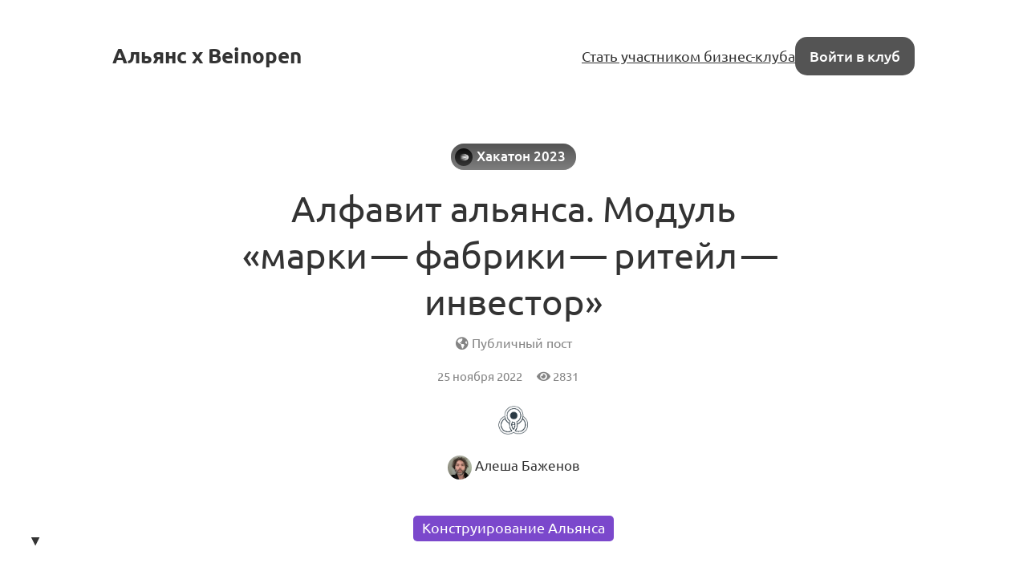

--- FILE ---
content_type: text/html; charset=utf-8
request_url: https://alliance.beinopen.ru/post/1074/
body_size: 61994
content:
<!DOCTYPE html>

<html lang="ru">
<head>
    <title>
    Алфавит альянса. Модуль &quot;марки – фабрики – ритейл – инвестор&quot; [Хакатон 2023] — Альянс х Beinopen
</title>

    
        
<link rel="preload" href="/static/webfonts/Ubuntu-Italic.woff2" as="font" crossorigin>
<link rel="preload" href="/static/webfonts/Ubuntu-BoldItalic.woff2" as="font" crossorigin>
<link rel="preload" href="/static/webfonts/Ubuntu-Bold.woff2" as="font" crossorigin>
<link rel="preload" href="/static/webfonts/Ubuntu-Medium.woff2" as="font" crossorigin>
<link rel="preload" href="/static/webfonts/Ubuntu-MediumItalic.woff2" as="font" crossorigin>
<link rel="preload" href="/static/webfonts/Ubuntu-Regular.woff2" as="font" crossorigin>

<link rel="preload" href="/static/webfonts/Merriweather-Italic.woff2" as="font" crossorigin>
<link rel="preload" href="/static/webfonts/Merriweather-Black.woff2" as="font" crossorigin>
<link rel="preload" href="/static/webfonts/Merriweather-Bold.woff2" as="font" crossorigin>
<link rel="preload" href="/static/webfonts/Merriweather-Light.woff2" as="font" crossorigin>
<link rel="preload" href="/static/webfonts/Merriweather-Regular.woff2" as="font" crossorigin>


    

    
        <meta charset="UTF-8"/>
<meta name="description" content="Сайт Альянса x Beinopen: для работы в индустрии моды">
<meta name="viewport" content="width=device-width, height=device-height, initial-scale=1.0">
<meta name="format-detection" content="telephone=no">
<meta name="mobile-web-app-capable" content="yes">
<meta name="apple-mobile-web-app-status-bar-style" content="black-translucent">


    <link rel="canonical" href="https://alliance.beinopen.ru/post/1074/" />


    

    <script>
        // check and set theme before render. After render the theme switch is controlled by the <theme-switcher> component
        // the component contains the same theme detection code as below. If you change this code, update the theme too
        const theme = localStorage.getItem('theme') ?? "auto";
        const currentTheme = theme === "auto" ? (matchMedia("(prefers-color-scheme: light)").matches ? "light" : "dark") : theme;
        document.documentElement.setAttribute('theme', currentTheme);
    </script>

    
        <link rel="alternate" type="application/rss+xml"
            title="Альянс х Beinopen: Новые посты"
            href="https://alliance.beinopen.ru/posts.rss" />

        <link rel="alternate" title="Альянс х Beinopen: JSON Feed"
            type="application/feed+json"
            href="https://alliance.beinopen.ru/feed.json" />
    ‍

    
    <meta property="og:title" content="Алфавит альянса. Модуль &quot;марки – фабрики – ритейл – инвестор&quot; — Альянс х Beinopen">
    <meta property="og:site_name" content="Альянс х Beinopen">
    <meta property="og:url" content="https://alliance.beinopen.ru/post/1074/">
    <meta property="og:type" content="article" />
    <meta property="og:description" content="Привет.
Максим Славянцев @maksimslaviantcev из Альфа Рим попросил нас составить описание ролей и взаимоотношений в одном модуле альянса, относящемся …">
    <meta property="og:image" content="https://i-forum.beinopen.ru/856416c66ecfd3ae45d84924531a8d55a768adf628c3b173d9cef37719379be0.jpg">

    <meta name="twitter:card" content="summary">
    <meta name="twitter:title" content="Алфавит альянса. Модуль &quot;марки – фабрики – ритейл – инвестор&quot; — Альянс х Beinopen">
    <meta name="twitter:description" content="Привет.
Максим Славянцев @maksimslaviantcev из Альфа Рим попросил нас составить описание ролей и взаимоотношений в одном модуле альянса, относящемся …">
    <meta name="twitter:image" content="https://i-forum.beinopen.ru/856416c66ecfd3ae45d84924531a8d55a768adf628c3b173d9cef37719379be0.jpg">


    
<link rel="icon" type="image/svg+xml" href="/static/images/favicon/favicon.svg">
<link rel="icon" type="image/png" href="/static/images/favicon/favicon-16x16.png" sizes="16x16">
<link rel="icon" type="image/png" href="/static/images/favicon/favicon-32x32.png" sizes="32x32">
<link rel="icon" type="image/png" href="/static/images/favicon/android-chrome-192x192.png" sizes="192x192">
<link rel="shortcut icon" type="image/png" href="/static/images/favicon/apple-touch-icon.png">
<link rel="apple-touch-icon" type="image/png" href="/static/images/favicon/apple-touch-icon.png">
<link rel="mask-icon" href="/static/images/favicon/android-chrome-192x192.png" color="#333333">
<link rel="manifest" href="/static/images/favicon/site.webmanifest">

    

<link href="/static/dist/main-2086aad2de14674cf0f4.css" rel="stylesheet" />

    
</head>
<body>


    <main id="app">
        
            
                
<nav class="menu menu-simplified">
    <a href="/" class="logo">
        Альянс x Beinopen
    </a>

    <span class="menu-simplified-right">
        
            <a href="/docs/about/" class="hide-on-iphone">Стать участником бизнес-клуба</a>
        

        <a href="/auth/login/" class="button button-black">Войти в клуб</a>
    </span>
</nav>

            
        
        
    
<section class="content">
    <article class="post post-type-post">
        
            <header class="post-header">
                
                    <div class="post-info">
                        <a href="/room/hackathon/" class="topic topic-type-post" style="background-color: #545454;">
    <span class="topic-gradient"></span>
    <span class="topic-icon-wrapper">
        <span class="topic-icon"><img src="https://i-forum.beinopen.ru/bb854893bcc2db54d6c510df81f157cfe31bf56c968481b862041cfe013b5868.png" alt="Иконка комнаты Хакатон 2023" loading="lazy" /></span>
    </span>
    <span class="topic-name-wrapper">
        <span class="topic-name">Хакатон 2023</span>
    </span>
</a>

                    </div>
                

                <h1 class="post-title">
                    Алфавит альянса. Модуль «марки — фабрики — ритейл — инвестор»
                </h1>

                <div class="clearfix10"></div>

                <span class="post-publicity-preferences">
                    
    
        <i class="fas fa-globe-americas"></i>&nbsp;Публичный пост
    


                </span>

                <div class="post-data">
                    

                    <div class="post-actions-line">
                        <span class="post-actions-line-item">
    25 ноября 2022
</span>

<span class="post-actions-line-item">
    <i class="fas fa-eye"></i>&nbsp;2831
</span>











                    </div>

                    
                        <a class="post-badges post-badges-center" href="/user/abajenov/badges/">
                            

    <span class="badge" title="Награда «Красота спасет мир». За гармонизацию в ситуации турбулентности">
        <img
            src="/static/images/badges/small/beauty.png"
            alt="Красота спасет мир"
            class="badge-image">

        
    </span>


                        </a>
                    

                    <div class="post-author">
                        <a class="user user-tiny" href="/user/abajenov/">
    <span class="avatar user-avatar"><img src="https://i-forum.beinopen.ru/730492afde032da3b067292ccd7e0136d19d4aa70248219f2cc17d48c056d074.jpe" alt="Аватар Алеша Баженов" loading="lazy" /></span>
    
        <span class="user-name ">Алеша Баженов</span>
    
</a>


                        
                    </div>

                    
                        <div class="post-label">
                            <a href="/label/alliance/" title="" class="label" style="background-color: #7b48cc;">
    <span class="label-title">
        Конструирование Альянса
    </span>
</a>

                        </div>
                    

                    
                </div>
            </header>
        

        
            <post-toc comments-count=1></post-toc>
        

        
            <section class="post-text">
                
                    <post-upvote :initial-upvotes="1"
                                 :hours-to-retract-vote="24"
                                 upvote-url="/post/1074/upvote/"
                                 retract-vote-url="/post/1074/retract_vote/"
                                 
                                 is-disabled>
                    </post-upvote>
                

                <div class="text-body text-body-type-post e-content">
                    <p>Привет.<br>
Максим Славянцев <a href="/user/maksimslaviantcev/">@maksimslaviantcev</a> из Альфа Рим попросил нас составить описание ролей и взаимоотношений в одном модуле альянса, относящемся к премиум сегменту рынка.</p>
<p>То, что у нас получилось, мы сделали в виде словаря. Постепенно дополним. Если надо – поправьте меня. Или меня поправит экспертный ИИ.</p>
<h2 id="Alfavit-modulia-aliansa-2"><a href="#Alfavit-modulia-aliansa-2">Алфавит модуля альянса 2023 &quot;марки-агентство-ритейл&quot;</a></h2>
<ul>
<li>Модуль глазами декабрь 2022 года <a class="" href="https://alliance.beinopen.ru/post/1205/">https://alliance.beinopen.ru/post/1205/</a></li>
<li>Процесс реализации групповой стратегии (дневник шоурума) <a class="" href="https://alliance.beinopen.ru/post/1261/">https://alliance.beinopen.ru/post/1261/</a></li>
<li>Марки-участники февраль <a class="" href="https://alliance.beinopen.ru/post/1366/">https://alliance.beinopen.ru/post/1366/</a></li>
<li>Марки-участники июнь <a class="" href="https://alliance.beinopen.ru/post/1468/">https://alliance.beinopen.ru/post/1468/</a></li>
<li>Первые теоритизации о взаимной встраиваемости модулей <a class="" href="https://alliance.beinopen.ru/post/1310/">https://alliance.beinopen.ru/post/1310/</a></li>
<li>Как все прошло <a class="" href="https://alliance.beinopen.ru/event/1293/">https://alliance.beinopen.ru/event/1293/</a></li>
<li>Анонс <a class="" href="https://alliance.beinopen.ru/post/1264/">https://alliance.beinopen.ru/post/1264/</a></li>
</ul>
<p><strong><a class="" href="https://forum.beinopen.ru/post/637/">Альянс</a></strong> – форма объединения участников кооперационной цепочки модной индустрии с целью сокращения транзакционных издержек. Сейчас общие правила удерживает оферта бизнес-клуба. В будущем это будет аналог рамочного договора альянса (FAC-1 стандарт, доказавший экономию 26% и принятый в стройке).</p>
<p><strong>Байер магазина</strong> – закупщик и иногда владелец, задача которого обеспечить наличие товара в магазине-мультибренде. <br>
Он приходит в шоурум и пишет заказ (по лайншиту), который в течение следующего месяца согласовывается. Марка проверяет, что ткань в наличии и подтверждает размещение заказов на фабриках и производствах.</p>
<p><strong>Магазин-мультибренд</strong> – магазин, который продает товар разных брендов, самостоятельно создавая свою товарную матрицу и образ магазина в глазах покупателя.</p>
<p><strong>Марка</strong> – компания, которая владеет брендом (товарным знаком), и платформами (аккаунтами) для коммуникации с аудиторией (и поэтому обладает доверием аудитории). Марка производит контент, образцы, небольшие тиражи и заказывает более крупные партии у производств (ткань, фурнитуру, нити, одежду и другие предметы и материалы).</p>
<p><strong>Семпл</strong> – первичный образец изделия, который отшивается перед запуском партии в производство. Байеры на шоуруме смотрят на сэмплы и решают, что из вещей им закупить (марке разместить на производстве) и в каком количестве.</p>
<p><strong>Децентрализация</strong> – принцип, который устанавливает множественность центров управления системой.</p>
<p><strong>Хакатон</strong> – один из этапов программы Института Beinopen по созданию кооперационных цепочек. <br>
На нем марки получают точный запрос от ритейлеров и создают коллекции с опорой на конкретные критерии закупки.</p>
<p><strong>Транзакционные издержки</strong> – это издержки, которые складываются из затрат ресурсов и затрат времени на совершение сделки, а также из потерь, возникающих вследствие того, что был заключен неполный или неэффективный контракт. (ВШЭ)</p>
<p><strong>Договор дистрибуции</strong> между маркой, агенством и архитектором альянса на развитие оптовых продаж на определенный срок на определенной территории.</p>
<p><strong>Ранняя контрактация</strong>– механизм позволяющий участникам создавать образцы коллекций не вслепую, а с опорой на конкретные запросы байеров. Вероятность покупки коллекции байером кратно возрастает.</p>
<p><strong><a class="" href="https://forum.beinopen.ru/post/1132/">Лайншит</a></strong> –  это прайс-лист, в котором содержится фото товара (предпочтительно предметное фото), артикул этого товара, состав ткани, оптовая цена (wholesale price - WP) и рекомендованная розничная цена (recommended retail price - RRP). Чем больше информации будет содержать лайншит, тем лучше для оптовых закупщиков и ритейлеров.</p>
<p><strong>Керриовер (Carry over)</strong> –  базовые вещи, которые повторяются из коллекции в коллекцию, с небольшими изменениями в крое и за которыми возвращаются  из сезона в сезон. Например, водолазки у Massimo Dutti, которые никогда не попадают под sale.</p>
<p><strong>Шоупис (Showpiece)</strong> –  одежда, которая специально создана для использования в съемках модных журналов или для публичных выходов селебрити. Эти вещи, как правило. не продаются и носят исключительно рекламный характер. опять же. для привлечения внимания аудитории к бренду и к более базовым и носибельным вещам в коллекции.</p>
<p><strong>В2В (Business to Business)</strong> –  оптовые закупки байеров. Это могут быть департамент сторы (крупные универмаги, как ЦУМ), средние и мелкие мультибрендовые магазины.</p>
<p><strong>В2С (Business to consumer)</strong> –  продажи, которые вы совершаете напрямую с частными покупателями. Для этого вы используете свой онлайн-магазин, инстаграм, фейсбук.</p>
<h3 id="Slovar-iakutskoi-program"><a href="#Slovar-iakutskoi-program">Словарь якутской программы 2024</a></h3>
<p>На основании <a class="" href="https://alliance.beinopen.ru/post/1738/#Slovar-iakutskoi-program">моделирования жизненного цикла продукта в групповой стратегии &quot;Якутской новой волны&quot;</a></p>
<p><strong>Альянс</strong> – форма объединения участников кооперационной цепочки модной индустрии с целью сокращения транзакционных издержек.</p>
<p><strong>Байер магазина</strong> – закупщик и иногда владелец, задача которого обеспечить наличие товара в магазине-мультибренде.</p>
<p>Он приходит в шоурум и пишет заказ (по лайншиту), который в течение следующего месяца согласовывается. Марка проверяет, что ткань в наличии и подтверждает размещение заказов на фабриках и производствах.</p>
<p><strong>Инвестор</strong> – организация (АО “Корпорация развития Республики Саха (Якутия)”), которая осуществляет вложения в виде инвестиционного займа брендам с целью развития индустрии моды в Якутии.</p>
<p><strong>Институт Beinopen</strong> – управляющая компания Альянса (ИП Баженов), сейчас &quot;переходный институт&quot; – группа экспертов, развивающая партнерские экономические стратегии и доверенную среду.</p>
<p><strong>Магазин-мультибренд</strong> – магазин, который продает товар разных брендов, самостоятельно создавая свою товарную матрицу и образ магазина в глазах покупателя.</p>
<p><strong>Коллекция</strong> – это одновременный выпуск брендом определёного количество вещей, объединенных одной идеей в рамках ДНК марки. Коллекция привязана к календарному сезону весна-лето или осень-зима.</p>
<p><strong>Контрактация ранняя</strong> – на первом этапе сбор требований со всех участников кооперационной цепочка и их взаимная балансировка, калибровка.</p>
<p><strong>Марка</strong> – компания, которая владеет брендом (товарным знаком), и платформами (аккаунтами) для коммуникации с аудиторией (и поэтому обладает доверием аудитории). Марка производит контент, образцы, небольшие тиражи и заказывает более крупные партии у производств (ткань, фурнитуру, нити, одежду и другие предметы и материалы).</p>
<p><strong>Партнерская сеть</strong> (см. Альянс, Транзакционные издержки)</p>
<p><strong>Проспекция</strong> – это процесс подготовки модных брендов к сезону продаж (создание специальных материалов) и непосредственно продажа коллекций мультибрендовым ритейлерам (коммуникация с партнерами, согласование и заключение договоров поставок).</p>
<p><strong>Семпл</strong> – первичный образец изделия, который отшивается перед запуском партии в производство. Байеры на шоуруме смотрят на сэмплы и решают, что из вещей им закупить (марке разместить на производстве) и в каком количестве.<br>
Децентрализация – принцип, который устанавливает множественность центров управления системой.</p>
<p><strong>Селлаут</strong> – процент вещей из произведенных коллекций, проданных до скидки.</p>
<p><strong>Сертификаты</strong> – часть разрешительной документации на изделя в зависимости от их вида.</p>
<p><strong>Хакатон</strong> – один из этапов программы Института Beinopen по созданию кооперационных цепочек. На нем марки получают точный запрос от ритейлеров и создают коллекции с опорой на конкретные критерии закупки.</p>
<p><strong>Транзакционные издержки</strong> – это издержки, которые складываются из затрат ресурсов и затрат времени на совершение сделки, а также из потерь, возникающих вследствие того, что был заключен неполный или неэффективный контракт. (ВШЭ)<br>
Договор дистрибуции между маркой, агенством и архитектором альянса на развитие оптовых продаж на определенный срок на определенной территории.</p>
<p><strong>Ранняя контрактация</strong>– механизм позволяющий участникам создавать образцы коллекций не вслепую, а с опорой на конкретные запросы байеров. Вероятность покупки коллекции байером кратно возрастает.</p>
<p><strong>Лайншит</strong> – это прайс-лист, в котором содержится фото товара (предпочтительно предметное фото), артикул этого товара, состав ткани, оптовая цена (wholesale price - WP) и рекомендованная розничная цена (recommended retail price - RRP), минимумы и сроки поставки. Чем больше информации будет содержать лайншит, тем лучше для оптовых закупщиков и ритейлеров.</p>
<p><strong>Управляющая компания Альянса</strong> (см. Институт Beinopen).</p>
<h2 id="Skhema-raboty-modulia-alia"><a href="#Skhema-raboty-modulia-alia">Схема работы модуля альянса по работе с премиум ритейлерами и марками и дорожная карта  процессов групповой стратегии  «хакатон - шоурум - закупка» (ноябрь 22 - август 23)</a></h2>
<p>(NB! В рамках Якутской программы модуль &quot;марки-фабрики-ритейл&quot; трансформирован, см ниже)</p>
<p>Схема Леши</p>
<p><figure class=""><img src="https://i-forum.beinopen.ru/856416c66ecfd3ae45d84924531a8d55a768adf628c3b173d9cef37719379be0.jpg" alt=""></figure></p>
<ol>
<li>Агентство собирает собирает запросы у мультибрендов и передает их маркам [ранняя контрактация].</li>
<li>Марка производит сэмплы, отправляет их на шоурум.</li>
<li>Во время шоурума байеры мультибрендов заказывают у марок тиражи определенных моделей.</li>
<li>Мультибренд вносит предоплату (= покрывает затраты на производство). Марка запускает модели в производство.</li>
<li>После производства и перед отгрузкой марка получает оставшуюся сумму от мультибренда.</li>
</ol>
<p>Схема Насти</p>
<p><figure class=""><img src="https://i-forum.beinopen.ru/d97e7e80815041959a9e20e0b3cec650483f11d2aac66eb0527e2596871fd18b.png" alt=""></figure></p>
<h2 id="Transformatsiia-modulia-202"><a href="#Transformatsiia-modulia-202">Трансформация модуля 2024</a></h2>
<p>В рамках Якутской программы модуль &quot;марки-фабрики-ритейл&quot; трансформирован под реалии российского рынка. Поскольку бренды марок слабее брендов ритейлеров, последние не будут закупать нишевые или молодые бренды, у которых нет своей аудитории. Для необходимости масштабирования проекта в партнерскую стратегию добавлена фигура &quot;инвестора&quot;, в роли которого выступила Корпорация развития Якутии. <a class="" href="https://alliance.beinopen.ru/post/1738/">Модуль 2024 &quot;марки-фабрики-ритейл-инвестор&quot;</a>. На основе ресерча в 2024 году уже понятно, что необходимо комбинирование  групповой стратегии по оптовым продажам и присутствию в региональных ритейлах с прямыми продажами через сайт (d2c), которые позволяют экономить на комиссии и расширять осведомленность о бренде, вкладываясь в разного рода рекламу.</p>
                </div>
            </section>
        

        
            

            <section class="post-footer p-author">
                
                    
<article class="block profile-card h-card">
    <div class="profile-card-photo u-photo">
        <div class="avatar profile-user-avatar"><img src="https://i-forum.beinopen.ru/730492afde032da3b067292ccd7e0136d19d4aa70248219f2cc17d48c056d074.jpe" alt="Аватар Алеша Баженов" loading="lazy" /></div>

        
    </div>

    <div class="profile-card-info">
        <a href="/user/abajenov/" class="profile-user-name u-url">
            <span class="profile-user-fullname  p-name">Алеша Баженов</span>
            <span class="profile-user-nickname p-nickname">@abajenov</span>
        </a>
        
        
            <div class="profile-user-job">
                <span class="profile-user-job-position p-job-title">Основатель</span>
                — <span class="profile-user-job-company p-org">Институт развития индустрии моды и Альянс Beinopen</span>
            </div>
        

        
            <div class="profile-user-location">
                📍<span class="p-locality">Москва</span>, <span class="p-country-name">Россия</span>
            </div>
        

        
            <div class="profile-user-hat">
                <span class="hat" style="background-color: #000000;">
    
        <span class="hat-icon">
            
                ✖
            
        </span>
    
    <span class="hat-title">Институт Beinopen</span>
</span>

            </div>
        

        
            <div class="profile-user-bio">
                <p>Ведущий эксперт направления «Реинжинириг системы моды» в Институте развития креативных индустрий НИУ ВШЭ</p>
<p><a class="" href="https://t.me/abajenov">https://t.me/abajenov</a><br>
Соцсети @abajenov2</p>
            </div>
        
    </div>
</article>

                

                
            </section>
        
    </article>
</section>


    
        
            <div class="block linked-posts">
    <div class="linked-posts-title">Связанные посты</div>
    <div class="linked-posts-scroll">
        
            
    


<article class="block feed-post h-entry feed-post-post">
    <div class="feed-post-header">
        <div class="feed-post-title">
            

            <a href="/post/1305/" class="p-name post-title-link">
                👑 Путь модной марки: от концепта до продукта на полке (12 шагов)
            </a>

            
                <a href="/label/alliance/" title="" class="label" style="background-color: #7b48cc;">
    <span class="label-title">
        Конструирование Альянса
    </span>
</a>

            

            
        </div>
    </div>
    <div class="feed-post-author">
        <a href="/user/abajenov/" class="avatar"><img src="https://i-forum.beinopen.ru/730492afde032da3b067292ccd7e0136d19d4aa70248219f2cc17d48c056d074.jpe" alt="Аватар Алеша Баженов" loading="lazy" /></a>
    </div>
    <div class="feed-post-votes">
        <post-upvote :initial-upvotes="10"
                     :hours-to-retract-vote="24"
                     upvote-url="/post/1305/upvote/"
                     retract-vote-url="/post/1305/retract_vote/"
                     
                     is-disabled>
        </post-upvote>
    </div>
    <div class="feed-post-footer">
        

        

        <a href="/post/1305/?comment_order=created_at#comments" class="feed-post-comments">
            9 комментариев
        </a>

        

        


    </div>
</article>



        
            
    


<article class="block feed-post h-entry feed-post-post">
    <div class="feed-post-header">
        <div class="feed-post-title">
            

            <a href="/post/637/" class="p-name post-title-link">
                💎 Об Альянсе х Beinopen
            </a>

            
                <a href="/label/alliance/" title="" class="label" style="background-color: #7b48cc;">
    <span class="label-title">
        Конструирование Альянса
    </span>
</a>

            

            
        </div>
    </div>
    <div class="feed-post-author">
        <a href="/user/abajenov/" class="avatar"><img src="https://i-forum.beinopen.ru/730492afde032da3b067292ccd7e0136d19d4aa70248219f2cc17d48c056d074.jpe" alt="Аватар Алеша Баженов" loading="lazy" /></a>
    </div>
    <div class="feed-post-votes">
        <post-upvote :initial-upvotes="8"
                     :hours-to-retract-vote="24"
                     upvote-url="/post/637/upvote/"
                     retract-vote-url="/post/637/retract_vote/"
                     
                     is-disabled>
        </post-upvote>
    </div>
    <div class="feed-post-footer">
        

        

        <a href="/post/637/?comment_order=created_at#comments" class="feed-post-comments">
            1 комментарий
        </a>

        

        


    </div>
</article>



        
            
    


<article class="block feed-post h-entry feed-post-post">
    <div class="feed-post-header">
        <div class="feed-post-title">
            

            <a href="/post/1261/" class="p-name post-title-link">
                Дневник шоурума FW23/24
            </a>

            
                <a href="/label/alliance/" title="" class="label" style="background-color: #7b48cc;">
    <span class="label-title">
        Конструирование Альянса
    </span>
</a>

            

            
        </div>
    </div>
    <div class="feed-post-author">
        <a href="/user/abajenov/" class="avatar"><img src="https://i-forum.beinopen.ru/730492afde032da3b067292ccd7e0136d19d4aa70248219f2cc17d48c056d074.jpe" alt="Аватар Алеша Баженов" loading="lazy" /></a>
    </div>
    <div class="feed-post-votes">
        <post-upvote :initial-upvotes="6"
                     :hours-to-retract-vote="24"
                     upvote-url="/post/1261/upvote/"
                     retract-vote-url="/post/1261/retract_vote/"
                     
                     is-disabled>
        </post-upvote>
    </div>
    <div class="feed-post-footer">
        
            <span class="feed-post-room">
                <a href="/room/hackathon/" class="topic topic-type-inline" style="background-color: #545454;">
    <span class="topic-gradient"></span>
    <span class="topic-icon-wrapper">
        <span class="topic-icon"><img src="https://i-forum.beinopen.ru/bb854893bcc2db54d6c510df81f157cfe31bf56c968481b862041cfe013b5868.png" alt="Иконка комнаты Хакатон 2023" loading="lazy" /></span>
    </span>
    <span class="topic-name-wrapper">
        <span class="topic-name">Хакатон 2023</span>
    </span>
</a>

            </span>
        

        

        <a href="/post/1261/?comment_order=created_at#comments" class="feed-post-comments">
            0 комментариев
        </a>

        

        


    </div>
</article>



        
            
    


<article class="block feed-post h-entry feed-post-post">
    <div class="feed-post-header">
        <div class="feed-post-title">
            

            <a href="/post/1132/" class="p-name post-title-link">
                Пример оформления лайншита
            </a>

            
                <a href="/label/selling/" title="" class="label" style="background-color: #ffbb00;">
    <span class="label-title">
        Ритейл и продажи
    </span>
</a>

            

            
        </div>
    </div>
    <div class="feed-post-author">
        <a href="/user/algorithm/" class="avatar"><img src="https://i-forum.beinopen.ru/02c4e3578e061648adf9db058a818d6a80c1702fa0af49a5cdfd3ee13dd18145.png" alt="Аватар algorithm" loading="lazy" /></a>
    </div>
    <div class="feed-post-votes">
        <post-upvote :initial-upvotes="2"
                     :hours-to-retract-vote="24"
                     upvote-url="/post/1132/upvote/"
                     retract-vote-url="/post/1132/retract_vote/"
                     
                     is-disabled>
        </post-upvote>
    </div>
    <div class="feed-post-footer">
        

        

        <a href="/post/1132/?comment_order=created_at#comments" class="feed-post-comments">
            0 комментариев
        </a>

        

        


    </div>
</article>



        
            
    


<article class="block feed-post h-entry feed-post-post">
    <div class="feed-post-header">
        <div class="feed-post-title">
            

            <a href="/post/1738/" class="p-name post-title-link">
                Якутская программа «марки-фабрики-ритейл-инвестор»: последовательность действий для создания устойчивой партнерской цепочки
            </a>

            
                <a href="/label/alliance/" title="" class="label" style="background-color: #7b48cc;">
    <span class="label-title">
        Конструирование Альянса
    </span>
</a>

            

            
        </div>
    </div>
    <div class="feed-post-author">
        <a href="/user/denislamekhov/" class="avatar"><img src="https://i-forum.beinopen.ru/bceba9387d7ee19a68973c0f23906a8fab42f9c43bfadf146bf46f11f57e0f9b.jpg" alt="Аватар Денис Ламехов" loading="lazy" /></a>
    </div>
    <div class="feed-post-votes">
        <post-upvote :initial-upvotes="2"
                     :hours-to-retract-vote="24"
                     upvote-url="/post/1738/upvote/"
                     retract-vote-url="/post/1738/retract_vote/"
                     
                     is-disabled>
        </post-upvote>
    </div>
    <div class="feed-post-footer">
        
            <span class="feed-post-room">
                <a href="/room/yakut-new-wave/" class="topic topic-type-inline" style="background-color: #545454;">
    <span class="topic-gradient"></span>
    <span class="topic-icon-wrapper">
        <span class="topic-icon"><img src="https://i-forum.beinopen.ru/233bbb1d8d6cc270d6dff9d89744a36908dbf7681db6b9e1b4b1756e3fa054ad.png" alt="Иконка комнаты Якутская новая волна" loading="lazy" /></span>
    </span>
    <span class="topic-name-wrapper">
        <span class="topic-name">Якутская новая волна</span>
    </span>
</a>

            </span>
        

        

        <a href="/post/1738/?comment_order=created_at#comments" class="feed-post-comments">
            19 комментариев
        </a>

        

        


    </div>
</article>



        
            
    


<article class="block feed-post h-entry feed-post-post">
    <div class="feed-post-header">
        <div class="feed-post-title">
            

            <a href="/post/1310/" class="p-name post-title-link">
                Мультибренд «нового люкса» в опорной модели Альянса
            </a>

            
                <a href="/label/alliance/" title="" class="label" style="background-color: #7b48cc;">
    <span class="label-title">
        Конструирование Альянса
    </span>
</a>

            

            
        </div>
    </div>
    <div class="feed-post-author">
        <a href="/user/abajenov/" class="avatar"><img src="https://i-forum.beinopen.ru/730492afde032da3b067292ccd7e0136d19d4aa70248219f2cc17d48c056d074.jpe" alt="Аватар Алеша Баженов" loading="lazy" /></a>
    </div>
    <div class="feed-post-votes">
        <post-upvote :initial-upvotes="1"
                     :hours-to-retract-vote="24"
                     upvote-url="/post/1310/upvote/"
                     retract-vote-url="/post/1310/retract_vote/"
                     
                     is-disabled>
        </post-upvote>
    </div>
    <div class="feed-post-footer">
        

        

        <a href="/post/1310/?comment_order=created_at#comments" class="feed-post-comments">
            1 комментарий
        </a>

        

        


    </div>
</article>



        
            
    


<article class="block feed-post h-entry feed-post-post">
    <div class="feed-post-header">
        <div class="feed-post-title">
            

            <a href="/post/1366/" class="p-name post-title-link">
                Марки шоурума Альянса x Via del buyer 1.0
            </a>

            

            
        </div>
    </div>
    <div class="feed-post-author">
        <a href="/user/whatsashadid/" class="avatar"><img src="https://i-forum.beinopen.ru/7de0482b4695a3983c5e42fc35293a2b6c995034f40ff2939127567c1dc27319.jpg" alt="Аватар Александра Чубарова" loading="lazy" /></a>
    </div>
    <div class="feed-post-votes">
        <post-upvote :initial-upvotes="1"
                     :hours-to-retract-vote="24"
                     upvote-url="/post/1366/upvote/"
                     retract-vote-url="/post/1366/retract_vote/"
                     
                     is-disabled>
        </post-upvote>
    </div>
    <div class="feed-post-footer">
        

        

        <a href="/post/1366/?comment_order=created_at#comments" class="feed-post-comments">
            0 комментариев
        </a>

        

        


    </div>
</article>



        
            
    


<article class="block feed-post h-entry feed-post-post">
    <div class="feed-post-header">
        <div class="feed-post-title">
            

            <a href="/post/1264/" class="p-name post-title-link">
                Шоурум Альянса х Via Del Buyer x Beinopen
            </a>

            

            
        </div>
    </div>
    <div class="feed-post-author">
        <a href="/user/whatsashadid/" class="avatar"><img src="https://i-forum.beinopen.ru/7de0482b4695a3983c5e42fc35293a2b6c995034f40ff2939127567c1dc27319.jpg" alt="Аватар Александра Чубарова" loading="lazy" /></a>
    </div>
    <div class="feed-post-votes">
        <post-upvote :initial-upvotes="1"
                     :hours-to-retract-vote="24"
                     upvote-url="/post/1264/upvote/"
                     retract-vote-url="/post/1264/retract_vote/"
                     
                     is-disabled>
        </post-upvote>
    </div>
    <div class="feed-post-footer">
        
            <span class="feed-post-room">
                <a href="/room/hackathon/" class="topic topic-type-inline" style="background-color: #545454;">
    <span class="topic-gradient"></span>
    <span class="topic-icon-wrapper">
        <span class="topic-icon"><img src="https://i-forum.beinopen.ru/bb854893bcc2db54d6c510df81f157cfe31bf56c968481b862041cfe013b5868.png" alt="Иконка комнаты Хакатон 2023" loading="lazy" /></span>
    </span>
    <span class="topic-name-wrapper">
        <span class="topic-name">Хакатон 2023</span>
    </span>
</a>

            </span>
        

        

        <a href="/post/1264/?comment_order=created_at#comments" class="feed-post-comments">
            0 комментариев
        </a>

        

        


    </div>
</article>



        
            
    


<article class="block feed-post h-entry feed-post-post">
    <div class="feed-post-header">
        <div class="feed-post-title">
            

            <a href="/post/1468/" class="p-name post-title-link">
                Марки шоурума Beinopen x VDB 2.0
            </a>

            

            
        </div>
    </div>
    <div class="feed-post-author">
        <a href="/user/whatsashadid/" class="avatar"><img src="https://i-forum.beinopen.ru/7de0482b4695a3983c5e42fc35293a2b6c995034f40ff2939127567c1dc27319.jpg" alt="Аватар Александра Чубарова" loading="lazy" /></a>
    </div>
    <div class="feed-post-votes">
        <post-upvote :initial-upvotes="1"
                     :hours-to-retract-vote="24"
                     upvote-url="/post/1468/upvote/"
                     retract-vote-url="/post/1468/retract_vote/"
                     
                     is-disabled>
        </post-upvote>
    </div>
    <div class="feed-post-footer">
        

        
            
                <img
                    src="/static/images/badges/small/beauty.png"
                    alt="Красота спасет мир"
                    class="feed-post-badge">
            
        

        <a href="/post/1468/?comment_order=created_at#comments" class="feed-post-comments">
            0 комментариев
        </a>

        

        


    </div>
</article>



        
            
    

<div class="block feed-post feed-post-type-event h-entry feed-post-event">
    
        <div class="feed-post-header-icon">
            <div class="post-event-date">
                <div class="post-event-date-day">
                    15
                </div>
                <div class="post-event-date-month">
                    марта
                </div>
            </div>
        </div>
    

    <div class="feed-post-header">
        <div class="feed-post-title">
            

            <span class="p-name">
                <a href="/event/1293/" class="post-title-link">Как прошел шоурум «нового люкса», и что мы будем делать дальше? (15 марта)</a>
            </span>

            

            
        </div>
    </div>

    <div class="feed-post-author">
        <a href="/user/MarinaS/" class="avatar"><img src="https://i-forum.beinopen.ru/c430f6aef7649bfc5a7c992b41380cc2c095a5514f8d1c470fc860bdfbdd1966.jpe" alt="Аватар Марина Шипилова" loading="lazy" /></a>
    </div>

    <div class="feed-post-votes">
        <post-upvote :initial-upvotes="1"
                     :hours-to-retract-vote="24"
                     upvote-url="/post/1293/upvote/"
                     retract-vote-url="/post/1293/retract_vote/"
                     
                     is-disabled>
        </post-upvote>
    </div>

    <div class="feed-post-footer">
        

        <a href="/event/1293/?comment_order=created_at#comments" class="feed-post-comments">
            0 комментариев
        </a>

        

        


    </div>
</div>



        
            
    


<article class="block feed-post h-entry feed-post-post">
    <div class="feed-post-header">
        <div class="feed-post-title">
            

            <a href="/post/1205/" class="p-name post-title-link">
                Модуль «Новый люкс» в системе Альянса
            </a>

            
                <a href="/label/alliance/" title="" class="label" style="background-color: #7b48cc;">
    <span class="label-title">
        Конструирование Альянса
    </span>
</a>

            

            
        </div>
    </div>
    <div class="feed-post-author">
        <a href="/user/abajenov/" class="avatar"><img src="https://i-forum.beinopen.ru/730492afde032da3b067292ccd7e0136d19d4aa70248219f2cc17d48c056d074.jpe" alt="Аватар Алеша Баженов" loading="lazy" /></a>
    </div>
    <div class="feed-post-votes">
        <post-upvote :initial-upvotes="1"
                     :hours-to-retract-vote="24"
                     upvote-url="/post/1205/upvote/"
                     retract-vote-url="/post/1205/retract_vote/"
                     
                     is-disabled>
        </post-upvote>
    </div>
    <div class="feed-post-footer">
        

        

        <a href="/post/1205/?comment_order=created_at#comments" class="feed-post-comments">
            0 комментариев
        </a>

        

        


    </div>
</article>



        
            
    


<article class="block feed-post h-entry feed-post-post">
    <div class="feed-post-header">
        <div class="feed-post-title">
            

            <a href="/post/2073/" class="p-name post-title-link">
                Февр-март 2025. База знаний, глоссарий, роли, чек-листы, списки и семинар по сбору данных
            </a>

            

            
        </div>
    </div>
    <div class="feed-post-author">
        <a href="/user/abajenov/" class="avatar"><img src="https://i-forum.beinopen.ru/730492afde032da3b067292ccd7e0136d19d4aa70248219f2cc17d48c056d074.jpe" alt="Аватар Алеша Баженов" loading="lazy" /></a>
    </div>
    <div class="feed-post-votes">
        <post-upvote :initial-upvotes="0"
                     :hours-to-retract-vote="24"
                     upvote-url="/post/2073/upvote/"
                     retract-vote-url="/post/2073/retract_vote/"
                     
                     is-disabled>
        </post-upvote>
    </div>
    <div class="feed-post-footer">
        

        

        <a href="/post/2073/?comment_order=created_at#comments" class="feed-post-comments">
            4 комментария
        </a>

        

        


    </div>
</article>



        
    </div>
</div>

        
    

    <div class="content">
        
            <div class="post-comments" id="comments">
                <div class="comment-scroll-arrow-wrapper">
                    <comment-scroll-arrow />
                </div>

                <div class="post-comments-title" id="post-comments-title">
                    <div class="post-comments-title-left">
                        
                            <a href="#comments" class="post-comments-count">
                                1  комментарий
                            </a>

                            <form action=".#comments" method="get" class="post-comments-order">
                                <select name="comment_order" onchange="this.form.submit()">
                                    <option value="-upvotes" selected>сперва полезные</option>
                                    <option value="-created_at" >сперва новые</option>
                                    <option value="created_at" >по порядку</option>
                                </select>
                            </form>
                        
                    </div>

                    <div class="post-comments-title-left">
                        
                    </div>
                </div>

                
                    

                    <div class="post-comments-list">
                        

    
        


<div class="comment comment-layout-normal   " id="comment-e6301953-cedf-4067-b6f0-841ef270c18a">
    <div class="comment-side" @click.prevent="toggleCommentThread">
        <a class="avatar comment-side-avatar" href="/user/maksimslaviantcev/">
            <img src="https://i-forum.beinopen.ru/7b57ec5e1db818bd7d7769d85feb7a38ccf5514af15b8987332a416d108011e2.jpg" alt="Аватар Максим Славянцев" loading="lazy" />
        </a>
        <div class="thread-ruler">
            <div class="thread-ruler-icons">
                <i class="fas fa-angle-up"></i>
                <i class="fas fa-angle-down"></i>
            </div>
        </div>
    </div>

    <div class="comment-header">
        <span class="comment-header-author-and-date">
            <span class="comment-header-author">
                <a
                    href="/user/maksimslaviantcev/"
                    data-author-slug="maksimslaviantcev"
                    class="comment-header-author-name"
                >
                    Максим Славянцев
                </a>
                
                    <span class="comment-header-author-position">Управляющий Партнер &quot;Альфа Риим&quot;</span>
                
                
                
                
            </span>

            <a class="comment-header-date" href="/post/1074/#comment-e6301953-cedf-4067-b6f0-841ef270c18a">
                26 ноября 2022
            </a>
        </span>

        <div class="comment-header-badges">
            
        </div>
    </div>

    <div class="comment-rating">
        <comment-upvote :initial-upvotes="0"
                         :hours-to-retract-vote="24"
                         upvote-url="/comment/e6301953-cedf-4067-b6f0-841ef270c18a/upvote/"
                         retract-vote-url="/comment/e6301953-cedf-4067-b6f0-841ef270c18a/retract_vote/"
                         
                         is-disabled
                         is-small>
        </comment-upvote>

        
    </div>

    <div class="comment-body thread-collapse-toggle">
        <div class="text-body text-body-type-comment">
            <p>большое спасибо. попробую переделать в свою логику и представить Вам</p>
        </div>
    </div>

    <div class="comment-collapse-stub" @click.prevent="toggleCommentThread">
        <i class="fas fa-angle-double-down"></i>&nbsp;&nbsp;Развернуть <span class="thread-collapse-length">1 комментарий</span>
    </div>

    <div class="comment-footer thread-collapse-toggle">
        

        

        

        
    </div>

    <div class="comment-replies thread-collapse-toggle">
        
            <div class="replies">
                
                    




    <div class="reply  " id="comment-69210b3e-dd6f-4d4d-adb8-fad26e491f22">
        
        <div class="reply-header">
            <a class="avatar reply-avatar" href="/user/abajenov/">
                <img src="https://i-forum.beinopen.ru/730492afde032da3b067292ccd7e0136d19d4aa70248219f2cc17d48c056d074.jpe" alt="Аватар Алеша Баженов" loading="lazy" />
            </a>

            <a href="/user/abajenov/"
               data-author-slug="abajenov"
               class="comment-header-author-name"
            >
                Алеша Баженов
            </a>

            

            <a href="#comment-69210b3e-dd6f-4d4d-adb8-fad26e491f22" class="reply-date">
                27 ноября 2022
            </a>

            
                <span class="hat" style="background-color: rgba(128, 128, 128, 0.5);">
    <span class="hat-title">автор</span>
</span>

            

            
                <span class="hat" style="background-color: #000000;">
    
        <span class="hat-icon">
            
                ✖
            
        </span>
    
    <span class="hat-title">Институт Beinopen</span>
</span>

            

            <div class="comment-header-badges">
                

                
            </div>
        </div>
        <div class="reply-rating">
            <comment-upvote :initial-upvotes="0"
                             :hours-to-retract-vote="24"
                             upvote-url="/comment/69210b3e-dd6f-4d4d-adb8-fad26e491f22/upvote/"
                             retract-vote-url="/comment/69210b3e-dd6f-4d4d-adb8-fad26e491f22/retract_vote/"
                             
                             is-disabled
                             is-inline>
            </comment-upvote>
        </div>
        <div class="reply-body thread-collapse-toggle">
            <div class="text-body text-body-type-comment">
                <p> <a href="/user/maksimslaviantcev/">@maksimslaviantcev</a>, Единственное что я вот подумал. Тут описан модуль «марка - ритейлер», а я все таки считаю, что нужно сразу с дистрибуцией делать «марка - ритейлер - персональный стилист». Как думаете, добавить может быть мне ещё одну схемку сразу?</p>
            </div>
        </div>
        <div class="reply-collapse-stub" @click.prevent="toggleCommentThread">
            <i class="fas fa-angle-double-down"></i>&nbsp;&nbsp;Развернуть <span class="thread-collapse-length">1 комментарий</span>
        </div>
        <div class="reply-footer thread-collapse-toggle">
            

            

            
        </div>
        <div class="reply-replies thread-collapse-toggle">
            
        </div>
    </div>


                
            </div>
            <div class="clearfix20"></div>
        
    </div>
</div>

    


                    </div>
                

                
            </div>
        

        

        

        
            <div class="block block-comments-restricted">
    <p class="block-comments-restricted-icon"></p>

    <p class="block-comments-restricted-message">
        Автор поста открыл его для чтения, но комментировать могут только зарегистрированные участники бизнес-клуба Альянса x Beinopen. <br><br>
        Бизнес-клуб Альянса Beinopen – это больше 1000 участников из 20 стран. Профессиональный нетворкинг и экспертиза, база контактов.<br>
        <a href="https://alliance.beinopen.ru/post/about/" target="_blank">Об Альянсе x Beinopen</a><br>
     </p>
     <p>
         Если вы хотите вступить в Альянс и готовы рассказать профессиональному сообществу о своем бизнесе или проекте, оплатите годовую подписку<br>
        <a href="https://b24-oir96p.bitrix24.site/business_club/" target="_blank">Оплатить членский взнос</a>
    </p>

    <p>
        <br><a href="/auth/login/?goto=https://alliance.beinopen.ru/post/1074/" class="button">Войти</a>&nbsp;&nbsp;или&nbsp;&nbsp;<a href="https://b24-oir96p.bitrix24.site/business_club/" class="button">Оплатить</a>
    </p>
</div>

        
    </div>

    </main>



    <footer class="footer" id="footer">
        <div class="footer-left">
            <a href="/docs/about/">Об Альянсе х Beinopen</a> &nbsp;&middot;&nbsp;

            <a href="/docs/contact/">Написать нам</a> &nbsp;&middot;&nbsp;

            <a href="https://alliance.beinopen.ru/post/values/">Наши ценности</a> &nbsp;&middot;&nbsp;

            

            <a href="/post/2836/">Руководство пользователя</a> &nbsp;&middot;&nbsp;

            <a href="/post/1487/">Пользовательское соглашение</a> &nbsp;&middot;&nbsp;

            <a href="/docs/privacy_policy/">Политика защиты и обработки персональных данных</a>

            <br><br>
            <span> CC BY-SA </span>

            <br><br>
            <span class="footer__ebala"> На данном сайте могут встречаться упоминания Instagram и Facebook - сервисов, принадлежащих компании Meta, признанной экстремистской организацией, деятельность которой запрещена на территории РФ.</span>
        </div>
        <div class="footer-right">
            <theme-switcher></theme-switcher>

            
        </div>
    </footer>





<script>
    window.imageUploadUrl = "https://i-forum.beinopen.ru/upload/multipart/";
    window.imageUploadCode = "ia8ahghoub3Them9lai4Quue3aingaig0cif0tae";
</script>
<script src="/static/dist/main-2086aad2de14674cf0f4.js" ></script>

<!-- Yandex.Metrika counter -->
<script type="text/javascript" >
    (function(m,e,t,r,i,k,a){m[i]=m[i]||function(){(m[i].a=m[i].a||[]).push(arguments)};
    m[i].l=1*new Date();k=e.createElement(t),a=e.getElementsByTagName(t)[0],k.async=1,k.src=r,a.parentNode.insertBefore(k,a)})
    (window, document, "script", "https://mc.yandex.ru/metrika/tag.js", "ym");

    ym(88596805, "init", {
         clickmap:true,
         trackLinks:true,
         accurateTrackBounce:true,
         webvisor:true
    });
 </script>
 <noscript><div><img src="https://mc.yandex.ru/watch/88596805" style="position:absolute; left:-9999px;" alt="" /></div></noscript>
 <!-- /Yandex.Metrika counter -->

 <!-- Top.Mail.Ru counter -->
<script type="text/javascript">
    var _tmr = window._tmr || (window._tmr = []);
    _tmr.push({id: "3407361", type: "pageView", start: (new Date()).getTime()});
    (function (d, w, id) {
      if (d.getElementById(id)) return;
      var ts = d.createElement("script"); ts.type = "text/javascript"; ts.async = true; ts.id = id;
      ts.src = "https://top-fwz1.mail.ru/js/code.js";
      var f = function () {var s = d.getElementsByTagName("script")[0]; s.parentNode.insertBefore(ts, s);};
      if (w.opera == "[object Opera]") { d.addEventListener("DOMContentLoaded", f, false); } else { f(); }
    })(document, window, "tmr-code");
</script>
<noscript><div><img src="https://top-fwz1.mail.ru/counter?id=3407361;js=na" style="position:absolute;left:-9999px;" alt="Top.Mail.Ru" /></div></noscript>
<!-- /Top.Mail.Ru counter -->



</body>
</html>


--- FILE ---
content_type: text/css
request_url: https://alliance.beinopen.ru/static/dist/main-2086aad2de14674cf0f4.css
body_size: 279300
content:
@charset "utf-8";

/**
 * easymde v2.20.0
 * Copyright Jeroen Akkerman
 * @link https://github.com/ionaru/easy-markdown-editor
 * @license MIT
 */

.CodeMirror{font-family:monospace;height:300px;color:#000;direction:ltr}

.CodeMirror-lines{padding:4px 0}

.CodeMirror pre.CodeMirror-line,.CodeMirror pre.CodeMirror-line-like{padding:0 4px}

.CodeMirror-gutter-filler,.CodeMirror-scrollbar-filler{background-color:#fff}

.CodeMirror-gutters{border-right:1px solid #ddd;background-color:#f7f7f7;white-space:nowrap}

.CodeMirror-linenumber{padding:0 3px 0 5px;min-width:20px;text-align:right;color:#999;white-space:nowrap}

.CodeMirror-guttermarker{color:#000}

.CodeMirror-guttermarker-subtle{color:#999}

.CodeMirror-cursor{border-left:1px solid #000;border-right:none;width:0}

.CodeMirror div.CodeMirror-secondarycursor{border-left:1px solid silver}

.cm-fat-cursor .CodeMirror-cursor{width:auto;border:0!important;background:#7e7}

.cm-fat-cursor div.CodeMirror-cursors{z-index:1}

.cm-fat-cursor .CodeMirror-line::-moz-selection, .cm-fat-cursor .CodeMirror-line>span::-moz-selection, .cm-fat-cursor .CodeMirror-line>span>span::-moz-selection{background:0 0}

.cm-fat-cursor .CodeMirror-line::selection,.cm-fat-cursor .CodeMirror-line>span::selection,.cm-fat-cursor .CodeMirror-line>span>span::selection{background:0 0}

.cm-fat-cursor .CodeMirror-line::-moz-selection,.cm-fat-cursor .CodeMirror-line>span::-moz-selection,.cm-fat-cursor .CodeMirror-line>span>span::-moz-selection{background:0 0}

.cm-fat-cursor{caret-color:transparent}

@keyframes blink{50%{background-color:transparent}}

.cm-tab{display:inline-block;text-decoration:inherit}

.CodeMirror-rulers{position:absolute;left:0;right:0;top:-50px;bottom:0;overflow:hidden}

.CodeMirror-ruler{border-left:1px solid #ccc;top:0;bottom:0;position:absolute}

.cm-s-default .cm-header{color:#00f}

.cm-s-default .cm-quote{color:#090}

.cm-negative{color:#d44}

.cm-positive{color:#292}

.cm-header,.cm-strong{font-weight:700}

.cm-em{font-style:italic}

.cm-link{text-decoration:underline}

.cm-strikethrough{text-decoration:line-through}

.cm-s-default .cm-keyword{color:#708}

.cm-s-default .cm-atom{color:#219}

.cm-s-default .cm-number{color:#164}

.cm-s-default .cm-def{color:#00f}

.cm-s-default .cm-variable-2{color:#05a}

.cm-s-default .cm-type,.cm-s-default .cm-variable-3{color:#085}

.cm-s-default .cm-comment{color:#a50}

.cm-s-default .cm-string{color:#a11}

.cm-s-default .cm-string-2{color:#f50}

.cm-s-default .cm-meta{color:#555}

.cm-s-default .cm-qualifier{color:#555}

.cm-s-default .cm-builtin{color:#30a}

.cm-s-default .cm-bracket{color:#997}

.cm-s-default .cm-tag{color:#170}

.cm-s-default .cm-attribute{color:#00c}

.cm-s-default .cm-hr{color:#999}

.cm-s-default .cm-link{color:#00c}

.cm-s-default .cm-error{color:red}

.cm-invalidchar{color:red}

.CodeMirror-composing{border-bottom:2px solid}

div.CodeMirror span.CodeMirror-matchingbracket{color:#0b0}

div.CodeMirror span.CodeMirror-nonmatchingbracket{color:#a22}

.CodeMirror-matchingtag{background:rgba(255,150,0,.3)}

.CodeMirror-activeline-background{background:#e8f2ff}

.CodeMirror{position:relative;overflow:hidden;background:#fff}

.CodeMirror-scroll{overflow:scroll!important;margin-bottom:-50px;margin-right:-50px;padding-bottom:50px;height:100%;outline:0;position:relative;z-index:0}

.CodeMirror-sizer{position:relative;border-right:50px solid transparent}

.CodeMirror-gutter-filler,.CodeMirror-hscrollbar,.CodeMirror-scrollbar-filler,.CodeMirror-vscrollbar{position:absolute;z-index:6;display:none;outline:0}

.CodeMirror-vscrollbar{right:0;top:0;overflow-x:hidden;overflow-y:scroll}

.CodeMirror-hscrollbar{bottom:0;left:0;overflow-y:hidden;overflow-x:scroll}

.CodeMirror-scrollbar-filler{right:0;bottom:0}

.CodeMirror-gutter-filler{left:0;bottom:0}

.CodeMirror-gutters{position:absolute;left:0;top:0;min-height:100%;z-index:3}

.CodeMirror-gutter{white-space:normal;height:100%;display:inline-block;vertical-align:top;margin-bottom:-50px}

.CodeMirror-gutter-wrapper{position:absolute;z-index:4;background:0 0!important;border:none!important}

.CodeMirror-gutter-background{position:absolute;top:0;bottom:0;z-index:4}

.CodeMirror-gutter-elt{position:absolute;cursor:default;z-index:4}

.CodeMirror-gutter-wrapper ::-moz-selection{background-color:transparent}

.CodeMirror-gutter-wrapper ::selection{background-color:transparent}

.CodeMirror-gutter-wrapper ::-moz-selection{background-color:transparent}

.CodeMirror-lines{cursor:text;min-height:1px}

.CodeMirror pre.CodeMirror-line,.CodeMirror pre.CodeMirror-line-like{border-radius:0;border-width:0;background:0 0;font-family:inherit;font-size:inherit;margin:0;white-space:pre;word-wrap:normal;line-height:inherit;color:inherit;z-index:2;position:relative;overflow:visible;-webkit-tap-highlight-color:transparent;-webkit-font-variant-ligatures:contextual;font-feature-settings:"calt";font-variant-ligatures:contextual}

.CodeMirror-wrap pre.CodeMirror-line,.CodeMirror-wrap pre.CodeMirror-line-like{word-wrap:break-word;white-space:pre-wrap;word-break:normal}

.CodeMirror-linebackground{position:absolute;left:0;right:0;top:0;bottom:0;z-index:0}

.CodeMirror-linewidget{position:relative;z-index:2;padding:.1px}

.CodeMirror-rtl pre{direction:rtl}

.CodeMirror-code{outline:0}

.CodeMirror-gutter,.CodeMirror-gutters,.CodeMirror-linenumber,.CodeMirror-scroll,.CodeMirror-sizer{box-sizing:content-box}

.CodeMirror-measure{position:absolute;width:100%;height:0;overflow:hidden;visibility:hidden}

.CodeMirror-cursor{position:absolute;pointer-events:none}

.CodeMirror-measure pre{position:static}

div.CodeMirror-cursors{visibility:hidden;position:relative;z-index:3}

div.CodeMirror-dragcursors{visibility:visible}

.CodeMirror-focused div.CodeMirror-cursors{visibility:visible}

.CodeMirror-selected{background:#d9d9d9}

.CodeMirror-focused .CodeMirror-selected{background:#d7d4f0}

.CodeMirror-crosshair{cursor:crosshair}

.CodeMirror-line::-moz-selection, .CodeMirror-line>span::-moz-selection, .CodeMirror-line>span>span::-moz-selection{background:#d7d4f0}

.CodeMirror-line::selection,.CodeMirror-line>span::selection,.CodeMirror-line>span>span::selection{background:#d7d4f0}

.CodeMirror-line::-moz-selection,.CodeMirror-line>span::-moz-selection,.CodeMirror-line>span>span::-moz-selection{background:#d7d4f0}

.cm-searching{background-color:#ffa;background-color:rgba(255,255,0,.4)}

.cm-force-border{padding-right:.1px}

@media print{.CodeMirror div.CodeMirror-cursors{visibility:hidden}}

.cm-tab-wrap-hack:after{content:''}

span.CodeMirror-selectedtext{background:0 0}

.EasyMDEContainer{display:block}

.CodeMirror-rtl pre{direction:rtl}

.EasyMDEContainer.sided--no-fullscreen{display:flex;flex-direction:row;flex-wrap:wrap}

.EasyMDEContainer .CodeMirror{box-sizing:border-box;height:auto;border:1px solid #ced4da;border-bottom-left-radius:4px;border-bottom-right-radius:4px;padding:10px;font:inherit;z-index:0;word-wrap:break-word}

.EasyMDEContainer .CodeMirror-scroll{cursor:text}

.EasyMDEContainer .CodeMirror-fullscreen{background:#fff;position:fixed!important;top:50px;left:0;right:0;bottom:0;height:auto;z-index:8;border-right:none!important;border-bottom-right-radius:0!important}

.EasyMDEContainer .CodeMirror-sided{width:50%!important}

.EasyMDEContainer.sided--no-fullscreen .CodeMirror-sided{border-right:none!important;border-bottom-right-radius:0;position:relative;flex:1 1 auto}

.EasyMDEContainer .CodeMirror-placeholder{opacity:.5}

.EasyMDEContainer .CodeMirror-focused .CodeMirror-selected{background:#d9d9d9}

.editor-toolbar{position:relative;-webkit-user-select:none;-moz-user-select:none;-o-user-select:none;user-select:none;padding:9px 10px;border-top:1px solid #ced4da;border-left:1px solid #ced4da;border-right:1px solid #ced4da;border-top-left-radius:4px;border-top-right-radius:4px}

.editor-toolbar.fullscreen{width:100%;height:50px;padding-top:10px;padding-bottom:10px;box-sizing:border-box;background:#fff;border:0;position:fixed;top:0;left:0;opacity:1;z-index:9}

.editor-toolbar.fullscreen::before{width:20px;height:50px;background:linear-gradient(to right,#fff 0,rgba(255,255,255,0) 100%);position:fixed;top:0;left:0;margin:0;padding:0}

.editor-toolbar.fullscreen::after{width:20px;height:50px;background:linear-gradient(to right,rgba(255,255,255,0) 0,#fff 100%);position:fixed;top:0;right:0;margin:0;padding:0}

.EasyMDEContainer.sided--no-fullscreen .editor-toolbar{width:100%}

.editor-toolbar .easymde-dropdown,.editor-toolbar button{background:0 0;display:inline-block;text-align:center;text-decoration:none!important;height:30px;margin:0;padding:0;border:1px solid transparent;border-radius:3px;cursor:pointer}

.editor-toolbar button{font-weight:700;min-width:30px;padding:0 6px;white-space:nowrap}

.editor-toolbar button.active,.editor-toolbar button:hover{background:#fcfcfc;border-color:#95a5a6}

.editor-toolbar i.separator{display:inline-block;width:0;border-left:1px solid #d9d9d9;border-right:1px solid #fff;color:transparent;text-indent:-10px;margin:0 6px}

.editor-toolbar button:after{font-family:Arial,"Helvetica Neue",Helvetica,sans-serif;font-size:65%;vertical-align:text-bottom;position:relative;top:2px}

.editor-toolbar button.heading-1:after{content:"1"}

.editor-toolbar button.heading-2:after{content:"2"}

.editor-toolbar button.heading-3:after{content:"3"}

.editor-toolbar button.heading-bigger:after{content:"▲"}

.editor-toolbar button.heading-smaller:after{content:"▼"}

.editor-toolbar.disabled-for-preview button:not(.no-disable){opacity:.6;pointer-events:none}

@media only screen and (max-width:700px){.editor-toolbar i.no-mobile{display:none}}

.editor-statusbar{padding:8px 10px;font-size:12px;color:#959694;text-align:right}

.EasyMDEContainer.sided--no-fullscreen .editor-statusbar{width:100%}

.editor-statusbar span{display:inline-block;min-width:4em;margin-left:1em}

.editor-statusbar .lines:before{content:'lines: '}

.editor-statusbar .words:before{content:'words: '}

.editor-statusbar .characters:before{content:'characters: '}

.editor-preview-full{position:absolute;width:100%;height:100%;top:0;left:0;z-index:7;overflow:auto;display:none;box-sizing:border-box}

.editor-preview-side{position:fixed;bottom:0;width:50%;top:50px;right:0;z-index:9;overflow:auto;display:none;box-sizing:border-box;border:1px solid #ddd;word-wrap:break-word}

.editor-preview-active-side{display:block}

.EasyMDEContainer.sided--no-fullscreen .editor-preview-active-side{flex:1 1 auto;height:auto;position:static}

.editor-preview-active{display:block}

.editor-preview{padding:10px;background:#fafafa}

.editor-preview>p{margin-top:0}

.editor-preview pre{background:#eee;margin-bottom:10px}

.editor-preview table td,.editor-preview table th{border:1px solid #ddd;padding:5px}

.cm-s-easymde .cm-tag{color:#63a35c}

.cm-s-easymde .cm-attribute{color:#795da3}

.cm-s-easymde .cm-string{color:#183691}

.cm-s-easymde .cm-header-1{font-size:calc(1.375rem + 1.5vw)}

.cm-s-easymde .cm-header-2{font-size:calc(1.325rem + .9vw)}

.cm-s-easymde .cm-header-3{font-size:calc(1.3rem + .6vw)}

.cm-s-easymde .cm-header-4{font-size:calc(1.275rem + .3vw)}

.cm-s-easymde .cm-header-5{font-size:1.25rem}

.cm-s-easymde .cm-header-6{font-size:1rem}

.cm-s-easymde .cm-header-1,.cm-s-easymde .cm-header-2,.cm-s-easymde .cm-header-3,.cm-s-easymde .cm-header-4,.cm-s-easymde .cm-header-5,.cm-s-easymde .cm-header-6{margin-bottom:.5rem;line-height:1.2}

.cm-s-easymde .cm-comment{background:rgba(0,0,0,.05);border-radius:2px}

.cm-s-easymde .cm-link{color:#7f8c8d}

.cm-s-easymde .cm-url{color:#aab2b3}

.cm-s-easymde .cm-quote{color:#7f8c8d;font-style:italic}

.editor-toolbar .easymde-dropdown{position:relative;background:linear-gradient(to bottom right,#fff 0,#fff 84%,#333 50%,#333 100%);border-radius:0;border:1px solid #fff}

.editor-toolbar .easymde-dropdown:hover{background:linear-gradient(to bottom right,#fff 0,#fff 84%,#333 50%,#333 100%)}

.easymde-dropdown-content{display:block;visibility:hidden;position:absolute;background-color:#f9f9f9;box-shadow:0 8px 16px 0 rgba(0,0,0,.2);padding:8px;z-index:2;top:30px}

.easymde-dropdown:active .easymde-dropdown-content,.easymde-dropdown:focus .easymde-dropdown-content,.easymde-dropdown[focus-within] .easymde-dropdown-content{visibility:visible}

.easymde-dropdown:active .easymde-dropdown-content,.easymde-dropdown:focus .easymde-dropdown-content,.easymde-dropdown:focus-within .easymde-dropdown-content{visibility:visible}

.easymde-dropdown-content button{display:block}

span[data-img-src]::after{content:'';background-image:var(--bg-image);display:block;max-height:100%;max-width:100%;background-size:contain;height:0;padding-top:var(--height);width:var(--width);background-repeat:no-repeat}

.CodeMirror .cm-spell-error:not(.cm-url):not(.cm-comment):not(.cm-tag):not(.cm-word){background:rgba(255,0,0,.15)}

/*! normalize.css v8.0.1 | MIT License | github.com/necolas/normalize.css */

/* Document
   ========================================================================== */

/**
 * 1. Correct the line height in all browsers.
 * 2. Prevent adjustments of font size after orientation changes in iOS.
 */

html {
  line-height: 1.15; /* 1 */
  -webkit-text-size-adjust: 100%; /* 2 */
}

/* Sections
   ========================================================================== */

/**
 * Remove the margin in all browsers.
 */

body {
  margin: 0;
}

/**
 * Render the `main` element consistently in IE.
 */

main {
  display: block;
}

/**
 * Correct the font size and margin on `h1` elements within `section` and
 * `article` contexts in Chrome, Firefox, and Safari.
 */

h1 {
  font-size: 2em;
  margin: 0.67em 0;
}

/* Grouping content
   ========================================================================== */

/**
 * 1. Add the correct box sizing in Firefox.
 * 2. Show the overflow in Edge and IE.
 */

hr {
  box-sizing: content-box; /* 1 */
  height: 0; /* 1 */
  overflow: visible; /* 2 */
}

/**
 * 1. Correct the inheritance and scaling of font size in all browsers.
 * 2. Correct the odd `em` font sizing in all browsers.
 */

pre {
  font-family: monospace, monospace; /* 1 */
  font-size: 1em; /* 2 */
}

/* Text-level semantics
   ========================================================================== */

/**
 * Remove the gray background on active links in IE 10.
 */

a {
  background-color: transparent;
}

/**
 * 1. Remove the bottom border in Chrome 57-
 * 2. Add the correct text decoration in Chrome, Edge, IE, Opera, and Safari.
 */

abbr[title] {
  border-bottom: none; /* 1 */
  text-decoration: underline; /* 2 */
  -webkit-text-decoration: underline dotted;
          text-decoration: underline dotted; /* 2 */
}

/**
 * Add the correct font weight in Chrome, Edge, and Safari.
 */

b,
strong {
  font-weight: bolder;
}

/**
 * 1. Correct the inheritance and scaling of font size in all browsers.
 * 2. Correct the odd `em` font sizing in all browsers.
 */

code,
kbd,
samp {
  font-family: monospace, monospace; /* 1 */
  font-size: 1em; /* 2 */
}

/**
 * Add the correct font size in all browsers.
 */

small {
  font-size: 80%;
}

/**
 * Prevent `sub` and `sup` elements from affecting the line height in
 * all browsers.
 */

sub,
sup {
  font-size: 75%;
  line-height: 0;
  position: relative;
  vertical-align: baseline;
}

sub {
  bottom: -0.25em;
}

sup {
  top: -0.5em;
}

/* Embedded content
   ========================================================================== */

/**
 * Remove the border on images inside links in IE 10.
 */

img {
  border-style: none;
}

/* Forms
   ========================================================================== */

/**
 * 1. Change the font styles in all browsers.
 * 2. Remove the margin in Firefox and Safari.
 */

button,
input,
optgroup,
select,
textarea {
  font-family: inherit; /* 1 */
  font-size: 100%; /* 1 */
  line-height: 1.15; /* 1 */
  margin: 0; /* 2 */
}

/**
 * Show the overflow in IE.
 * 1. Show the overflow in Edge.
 */

button,
input { /* 1 */
  overflow: visible;
}

/**
 * Remove the inheritance of text transform in Edge, Firefox, and IE.
 * 1. Remove the inheritance of text transform in Firefox.
 */

button,
select { /* 1 */
  text-transform: none;
}

/**
 * Correct the inability to style clickable types in iOS and Safari.
 */

button,
[type="button"],
[type="reset"],
[type="submit"] {
  -webkit-appearance: button;
}

/**
 * Remove the inner border and padding in Firefox.
 */

button::-moz-focus-inner,
[type="button"]::-moz-focus-inner,
[type="reset"]::-moz-focus-inner,
[type="submit"]::-moz-focus-inner {
  border-style: none;
  padding: 0;
}

/**
 * Restore the focus styles unset by the previous rule.
 */

button:-moz-focusring,
[type="button"]:-moz-focusring,
[type="reset"]:-moz-focusring,
[type="submit"]:-moz-focusring {
  outline: 1px dotted ButtonText;
}

/**
 * Correct the padding in Firefox.
 */

fieldset {
  padding: 0.35em 0.75em 0.625em;
}

/**
 * 1. Correct the text wrapping in Edge and IE.
 * 2. Correct the color inheritance from `fieldset` elements in IE.
 * 3. Remove the padding so developers are not caught out when they zero out
 *    `fieldset` elements in all browsers.
 */

legend {
  box-sizing: border-box; /* 1 */
  color: inherit; /* 2 */
  display: table; /* 1 */
  max-width: 100%; /* 1 */
  padding: 0; /* 3 */
  white-space: normal; /* 1 */
}

/**
 * Add the correct vertical alignment in Chrome, Firefox, and Opera.
 */

progress {
  vertical-align: baseline;
}

/**
 * Remove the default vertical scrollbar in IE 10+.
 */

textarea {
  overflow: auto;
}

/**
 * 1. Add the correct box sizing in IE 10.
 * 2. Remove the padding in IE 10.
 */

[type="checkbox"],
[type="radio"] {
  box-sizing: border-box; /* 1 */
  padding: 0; /* 2 */
}

/**
 * Correct the cursor style of increment and decrement buttons in Chrome.
 */

[type="number"]::-webkit-inner-spin-button,
[type="number"]::-webkit-outer-spin-button {
  height: auto;
}

/**
 * 1. Correct the odd appearance in Chrome and Safari.
 * 2. Correct the outline style in Safari.
 */

[type="search"] {
  -webkit-appearance: textfield; /* 1 */
  outline-offset: -2px; /* 2 */
}

/**
 * Remove the inner padding in Chrome and Safari on macOS.
 */

[type="search"]::-webkit-search-decoration {
  -webkit-appearance: none;
}

/**
 * 1. Correct the inability to style clickable types in iOS and Safari.
 * 2. Change font properties to `inherit` in Safari.
 */

::-webkit-file-upload-button {
  -webkit-appearance: button; /* 1 */
  font: inherit; /* 2 */
}

/* Interactive
   ========================================================================== */

/*
 * Add the correct display in Edge, IE 10+, and Firefox.
 */

details {
  display: block;
}

/*
 * Add the correct display in all browsers.
 */

summary {
  display: list-item;
}

/* Misc
   ========================================================================== */

/**
 * Add the correct display in IE 10+.
 */

template {
  display: none;
}

/**
 * Add the correct display in IE 10.
 */

[hidden] {
  display: none;
}

@font-face {
    font-family: "Merriweather";
    src: local('Merriweather Italic'),
        local('Merriweather-Italic'),
        url(fonts/Merriweather-Italic.woff2) format("woff2"),
        url(fonts/Merriweather-Italic.woff) format("woff");
    font-weight: normal;
    font-style: italic;
    font-display: swap;
}

@font-face {
    font-family: "Merriweather";
    src: local('Merriweather Black'),
        local('Merriweather-Black'),
        url(fonts/Merriweather-Black.woff2) format("woff2"),
        url(fonts/Merriweather-Black.woff) format("woff");
    font-weight: 900;
    font-style: normal;
    font-display: swap;
}

@font-face {
    font-family: "Merriweather";
    src: local('Merriweather Bold'),
        local('Merriweather-Bold'),
        url(fonts/Merriweather-Bold.woff2) format("woff2"),
        url(fonts/Merriweather-Bold.woff) format("woff");
    font-weight: bold;
    font-style: normal;
    font-display: swap;
}

@font-face {
    font-family: "Merriweather";
    src: local('Merriweather Light'),
        local('Merriweather-Light'),
        url(fonts/Merriweather-Light.woff2) format("woff2"),
        url(fonts/Merriweather-Light.woff) format("woff");
    font-weight: 300;
    font-style: normal;
    font-display: swap;
}

@font-face {
    font-family: "Merriweather";
    src: local('Merriweather'),
        local('Merriweather Regular'),
        local('Merriweather-Regular'),
        url(fonts/Merriweather-Regular.woff2) format("woff2"),
        url(fonts/Merriweather-Regular.woff) format("woff");
    font-weight: normal;
    font-style: normal;
    font-display: swap;
}

@font-face {
    font-family: "Ubuntu";
    src: local('Ubuntu Italic'),
        local('Ubuntu-Italic'),
        url(fonts/Ubuntu-Italic.woff2) format("woff2"),
        url(fonts/Ubuntu-Italic.woff) format("woff");
    font-weight: normal;
    font-style: italic;
    font-display: swap;
}

@font-face {
    font-family: "Ubuntu";
    src: local('Ubuntu BoldItalic'),
        local('Ubuntu-BoldItalic'),
        url(fonts/Ubuntu-BoldItalic.woff2) format("woff2"),
        url(fonts/Ubuntu-BoldItalic.woff) format("woff");
    font-weight: bold;
    font-style: italic;
    font-display: swap;
}

@font-face {
    font-family: "Ubuntu";
    src: local('Ubuntu Medium'),
        local('Ubuntu-Medium'),
        url(fonts/Ubuntu-Medium.woff2) format("woff2"),
        url(fonts/Ubuntu-Medium.woff) format("woff");
    font-weight: 500;
    font-style: normal;
    font-display: swap;
}

@font-face {
    font-family: "Ubuntu";
    src: local('Ubuntu Bold'),
        local('Ubuntu-Bold'),
        url(fonts/Ubuntu-Bold.woff2) format("woff2"),
        url(fonts/Ubuntu-Bold.woff) format("woff");
    font-weight: bold;
    font-style: normal;
    font-display: swap;
}

@font-face {
    font-family: "Ubuntu";
    src: local('Ubuntu'),
        local('Ubuntu Regular'),
        local('Ubuntu-Regular'),
        url(fonts/Ubuntu-Regular.woff2) format("woff2"), url(fonts/Ubuntu-Regular.woff) format("woff");
    font-weight: normal;
    font-style: normal;
    font-display: swap;
}

@font-face {
    font-family: "Ubuntu";
    src: local('Ubuntu MediumItalic'),
        local('Ubuntu-MediumItalic'),
        url(fonts/Ubuntu-MediumItalic.woff2) format("woff2"),
        url(fonts/Ubuntu-MediumItalic.woff) format("woff");
    font-weight: 500;
    font-style: italic;
    font-display: swap;
}

/*!
 * Font Awesome Free 5.15.4 by @fontawesome - https://fontawesome.com
 * License - https://fontawesome.com/license/free (Icons: CC BY 4.0, Fonts: SIL OFL 1.1, Code: MIT License)
 */

.fa,
.fas,
.far,
.fal,
.fad,
.fab {
  -moz-osx-font-smoothing: grayscale;
  -webkit-font-smoothing: antialiased;
  display: inline-block;
  font-style: normal;
  font-feature-settings: normal;
  font-variant: normal;
  text-rendering: auto;
  line-height: 1; }

.fa-lg {
  font-size: 1.33333em;
  line-height: 0.75em;
  vertical-align: -.0667em; }

.fa-xs {
  font-size: .75em; }

.fa-sm {
  font-size: .875em; }

.fa-1x {
  font-size: 1em; }

.fa-2x {
  font-size: 2em; }

.fa-3x {
  font-size: 3em; }

.fa-4x {
  font-size: 4em; }

.fa-5x {
  font-size: 5em; }

.fa-6x {
  font-size: 6em; }

.fa-7x {
  font-size: 7em; }

.fa-8x {
  font-size: 8em; }

.fa-9x {
  font-size: 9em; }

.fa-10x {
  font-size: 10em; }

.fa-fw {
  text-align: center;
  width: 1.25em; }

.fa-ul {
  list-style-type: none;
  margin-left: 2.5em;
  padding-left: 0; }

.fa-ul > li {
    position: relative; }

.fa-li {
  left: -2em;
  position: absolute;
  text-align: center;
  width: 2em;
  line-height: inherit; }

.fa-border {
  border: solid 0.08em #eee;
  border-radius: .1em;
  padding: .2em .25em .15em; }

.fa-pull-left {
  float: left; }

.fa-pull-right {
  float: right; }

.fa.fa-pull-left,
.fas.fa-pull-left,
.far.fa-pull-left,
.fal.fa-pull-left,
.fab.fa-pull-left {
  margin-right: .3em; }

.fa.fa-pull-right,
.fas.fa-pull-right,
.far.fa-pull-right,
.fal.fa-pull-right,
.fab.fa-pull-right {
  margin-left: .3em; }

.fa-spin {
  animation: fa-spin 2s infinite linear; }

.fa-pulse {
  animation: fa-spin 1s infinite steps(8); }

@keyframes fa-spin {
  0% {
    transform: rotate(0deg); }
  100% {
    transform: rotate(360deg); } }

.fa-rotate-90 {
  -ms-filter: "progid:DXImageTransform.Microsoft.BasicImage(rotation=1)";
  transform: rotate(90deg); }

.fa-rotate-180 {
  -ms-filter: "progid:DXImageTransform.Microsoft.BasicImage(rotation=2)";
  transform: rotate(180deg); }

.fa-rotate-270 {
  -ms-filter: "progid:DXImageTransform.Microsoft.BasicImage(rotation=3)";
  transform: rotate(270deg); }

.fa-flip-horizontal {
  -ms-filter: "progid:DXImageTransform.Microsoft.BasicImage(rotation=0, mirror=1)";
  transform: scale(-1, 1); }

.fa-flip-vertical {
  -ms-filter: "progid:DXImageTransform.Microsoft.BasicImage(rotation=2, mirror=1)";
  transform: scale(1, -1); }

.fa-flip-both, .fa-flip-horizontal.fa-flip-vertical {
  -ms-filter: "progid:DXImageTransform.Microsoft.BasicImage(rotation=2, mirror=1)";
  transform: scale(-1, -1); }

:root .fa-rotate-90,
:root .fa-rotate-180,
:root .fa-rotate-270,
:root .fa-flip-horizontal,
:root .fa-flip-vertical,
:root .fa-flip-both {
  filter: none; }

.fa-stack {
  display: inline-block;
  height: 2em;
  line-height: 2em;
  position: relative;
  vertical-align: middle;
  width: 2.5em; }

.fa-stack-1x,
.fa-stack-2x {
  left: 0;
  position: absolute;
  text-align: center;
  width: 100%; }

.fa-stack-1x {
  line-height: inherit; }

.fa-stack-2x {
  font-size: 2em; }

.fa-inverse {
  color: #fff; }

/* Font Awesome uses the Unicode Private Use Area (PUA) to ensure screen
readers do not read off random characters that represent icons */

.fa-500px:before {
  content: "\f26e"; }

.fa-accessible-icon:before {
  content: "\f368"; }

.fa-accusoft:before {
  content: "\f369"; }

.fa-acquisitions-incorporated:before {
  content: "\f6af"; }

.fa-ad:before {
  content: "\f641"; }

.fa-address-book:before {
  content: "\f2b9"; }

.fa-address-card:before {
  content: "\f2bb"; }

.fa-adjust:before {
  content: "\f042"; }

.fa-adn:before {
  content: "\f170"; }

.fa-adversal:before {
  content: "\f36a"; }

.fa-affiliatetheme:before {
  content: "\f36b"; }

.fa-air-freshener:before {
  content: "\f5d0"; }

.fa-airbnb:before {
  content: "\f834"; }

.fa-algolia:before {
  content: "\f36c"; }

.fa-align-center:before {
  content: "\f037"; }

.fa-align-justify:before {
  content: "\f039"; }

.fa-align-left:before {
  content: "\f036"; }

.fa-align-right:before {
  content: "\f038"; }

.fa-alipay:before {
  content: "\f642"; }

.fa-allergies:before {
  content: "\f461"; }

.fa-amazon:before {
  content: "\f270"; }

.fa-amazon-pay:before {
  content: "\f42c"; }

.fa-ambulance:before {
  content: "\f0f9"; }

.fa-american-sign-language-interpreting:before {
  content: "\f2a3"; }

.fa-amilia:before {
  content: "\f36d"; }

.fa-anchor:before {
  content: "\f13d"; }

.fa-android:before {
  content: "\f17b"; }

.fa-angellist:before {
  content: "\f209"; }

.fa-angle-double-down:before {
  content: "\f103"; }

.fa-angle-double-left:before {
  content: "\f100"; }

.fa-angle-double-right:before {
  content: "\f101"; }

.fa-angle-double-up:before {
  content: "\f102"; }

.fa-angle-down:before {
  content: "\f107"; }

.fa-angle-left:before {
  content: "\f104"; }

.fa-angle-right:before {
  content: "\f105"; }

.fa-angle-up:before {
  content: "\f106"; }

.fa-angry:before {
  content: "\f556"; }

.fa-angrycreative:before {
  content: "\f36e"; }

.fa-angular:before {
  content: "\f420"; }

.fa-ankh:before {
  content: "\f644"; }

.fa-app-store:before {
  content: "\f36f"; }

.fa-app-store-ios:before {
  content: "\f370"; }

.fa-apper:before {
  content: "\f371"; }

.fa-apple:before {
  content: "\f179"; }

.fa-apple-alt:before {
  content: "\f5d1"; }

.fa-apple-pay:before {
  content: "\f415"; }

.fa-archive:before {
  content: "\f187"; }

.fa-archway:before {
  content: "\f557"; }

.fa-arrow-alt-circle-down:before {
  content: "\f358"; }

.fa-arrow-alt-circle-left:before {
  content: "\f359"; }

.fa-arrow-alt-circle-right:before {
  content: "\f35a"; }

.fa-arrow-alt-circle-up:before {
  content: "\f35b"; }

.fa-arrow-circle-down:before {
  content: "\f0ab"; }

.fa-arrow-circle-left:before {
  content: "\f0a8"; }

.fa-arrow-circle-right:before {
  content: "\f0a9"; }

.fa-arrow-circle-up:before {
  content: "\f0aa"; }

.fa-arrow-down:before {
  content: "\f063"; }

.fa-arrow-left:before {
  content: "\f060"; }

.fa-arrow-right:before {
  content: "\f061"; }

.fa-arrow-up:before {
  content: "\f062"; }

.fa-arrows-alt:before {
  content: "\f0b2"; }

.fa-arrows-alt-h:before {
  content: "\f337"; }

.fa-arrows-alt-v:before {
  content: "\f338"; }

.fa-artstation:before {
  content: "\f77a"; }

.fa-assistive-listening-systems:before {
  content: "\f2a2"; }

.fa-asterisk:before {
  content: "\f069"; }

.fa-asymmetrik:before {
  content: "\f372"; }

.fa-at:before {
  content: "\f1fa"; }

.fa-atlas:before {
  content: "\f558"; }

.fa-atlassian:before {
  content: "\f77b"; }

.fa-atom:before {
  content: "\f5d2"; }

.fa-audible:before {
  content: "\f373"; }

.fa-audio-description:before {
  content: "\f29e"; }

.fa-autoprefixer:before {
  content: "\f41c"; }

.fa-avianex:before {
  content: "\f374"; }

.fa-aviato:before {
  content: "\f421"; }

.fa-award:before {
  content: "\f559"; }

.fa-aws:before {
  content: "\f375"; }

.fa-baby:before {
  content: "\f77c"; }

.fa-baby-carriage:before {
  content: "\f77d"; }

.fa-backspace:before {
  content: "\f55a"; }

.fa-backward:before {
  content: "\f04a"; }

.fa-bacon:before {
  content: "\f7e5"; }

.fa-bacteria:before {
  content: "\e059"; }

.fa-bacterium:before {
  content: "\e05a"; }

.fa-bahai:before {
  content: "\f666"; }

.fa-balance-scale:before {
  content: "\f24e"; }

.fa-balance-scale-left:before {
  content: "\f515"; }

.fa-balance-scale-right:before {
  content: "\f516"; }

.fa-ban:before {
  content: "\f05e"; }

.fa-band-aid:before {
  content: "\f462"; }

.fa-bandcamp:before {
  content: "\f2d5"; }

.fa-barcode:before {
  content: "\f02a"; }

.fa-bars:before {
  content: "\f0c9"; }

.fa-baseball-ball:before {
  content: "\f433"; }

.fa-basketball-ball:before {
  content: "\f434"; }

.fa-bath:before {
  content: "\f2cd"; }

.fa-battery-empty:before {
  content: "\f244"; }

.fa-battery-full:before {
  content: "\f240"; }

.fa-battery-half:before {
  content: "\f242"; }

.fa-battery-quarter:before {
  content: "\f243"; }

.fa-battery-three-quarters:before {
  content: "\f241"; }

.fa-battle-net:before {
  content: "\f835"; }

.fa-bed:before {
  content: "\f236"; }

.fa-beer:before {
  content: "\f0fc"; }

.fa-behance:before {
  content: "\f1b4"; }

.fa-behance-square:before {
  content: "\f1b5"; }

.fa-bell:before {
  content: "\f0f3"; }

.fa-bell-slash:before {
  content: "\f1f6"; }

.fa-bezier-curve:before {
  content: "\f55b"; }

.fa-bible:before {
  content: "\f647"; }

.fa-bicycle:before {
  content: "\f206"; }

.fa-biking:before {
  content: "\f84a"; }

.fa-bimobject:before {
  content: "\f378"; }

.fa-binoculars:before {
  content: "\f1e5"; }

.fa-biohazard:before {
  content: "\f780"; }

.fa-birthday-cake:before {
  content: "\f1fd"; }

.fa-bitbucket:before {
  content: "\f171"; }

.fa-bitcoin:before {
  content: "\f379"; }

.fa-bity:before {
  content: "\f37a"; }

.fa-black-tie:before {
  content: "\f27e"; }

.fa-blackberry:before {
  content: "\f37b"; }

.fa-blender:before {
  content: "\f517"; }

.fa-blender-phone:before {
  content: "\f6b6"; }

.fa-blind:before {
  content: "\f29d"; }

.fa-blog:before {
  content: "\f781"; }

.fa-blogger:before {
  content: "\f37c"; }

.fa-blogger-b:before {
  content: "\f37d"; }

.fa-bluetooth:before {
  content: "\f293"; }

.fa-bluetooth-b:before {
  content: "\f294"; }

.fa-bold:before {
  content: "\f032"; }

.fa-bolt:before {
  content: "\f0e7"; }

.fa-bomb:before {
  content: "\f1e2"; }

.fa-bone:before {
  content: "\f5d7"; }

.fa-bong:before {
  content: "\f55c"; }

.fa-book:before {
  content: "\f02d"; }

.fa-book-dead:before {
  content: "\f6b7"; }

.fa-book-medical:before {
  content: "\f7e6"; }

.fa-book-open:before {
  content: "\f518"; }

.fa-book-reader:before {
  content: "\f5da"; }

.fa-bookmark:before {
  content: "\f02e"; }

.fa-bootstrap:before {
  content: "\f836"; }

.fa-border-all:before {
  content: "\f84c"; }

.fa-border-none:before {
  content: "\f850"; }

.fa-border-style:before {
  content: "\f853"; }

.fa-bowling-ball:before {
  content: "\f436"; }

.fa-box:before {
  content: "\f466"; }

.fa-box-open:before {
  content: "\f49e"; }

.fa-box-tissue:before {
  content: "\e05b"; }

.fa-boxes:before {
  content: "\f468"; }

.fa-braille:before {
  content: "\f2a1"; }

.fa-brain:before {
  content: "\f5dc"; }

.fa-bread-slice:before {
  content: "\f7ec"; }

.fa-briefcase:before {
  content: "\f0b1"; }

.fa-briefcase-medical:before {
  content: "\f469"; }

.fa-broadcast-tower:before {
  content: "\f519"; }

.fa-broom:before {
  content: "\f51a"; }

.fa-brush:before {
  content: "\f55d"; }

.fa-btc:before {
  content: "\f15a"; }

.fa-buffer:before {
  content: "\f837"; }

.fa-bug:before {
  content: "\f188"; }

.fa-building:before {
  content: "\f1ad"; }

.fa-bullhorn:before {
  content: "\f0a1"; }

.fa-bullseye:before {
  content: "\f140"; }

.fa-burn:before {
  content: "\f46a"; }

.fa-buromobelexperte:before {
  content: "\f37f"; }

.fa-bus:before {
  content: "\f207"; }

.fa-bus-alt:before {
  content: "\f55e"; }

.fa-business-time:before {
  content: "\f64a"; }

.fa-buy-n-large:before {
  content: "\f8a6"; }

.fa-buysellads:before {
  content: "\f20d"; }

.fa-calculator:before {
  content: "\f1ec"; }

.fa-calendar:before {
  content: "\f133"; }

.fa-calendar-alt:before {
  content: "\f073"; }

.fa-calendar-check:before {
  content: "\f274"; }

.fa-calendar-day:before {
  content: "\f783"; }

.fa-calendar-minus:before {
  content: "\f272"; }

.fa-calendar-plus:before {
  content: "\f271"; }

.fa-calendar-times:before {
  content: "\f273"; }

.fa-calendar-week:before {
  content: "\f784"; }

.fa-camera:before {
  content: "\f030"; }

.fa-camera-retro:before {
  content: "\f083"; }

.fa-campground:before {
  content: "\f6bb"; }

.fa-canadian-maple-leaf:before {
  content: "\f785"; }

.fa-candy-cane:before {
  content: "\f786"; }

.fa-cannabis:before {
  content: "\f55f"; }

.fa-capsules:before {
  content: "\f46b"; }

.fa-car:before {
  content: "\f1b9"; }

.fa-car-alt:before {
  content: "\f5de"; }

.fa-car-battery:before {
  content: "\f5df"; }

.fa-car-crash:before {
  content: "\f5e1"; }

.fa-car-side:before {
  content: "\f5e4"; }

.fa-caravan:before {
  content: "\f8ff"; }

.fa-caret-down:before {
  content: "\f0d7"; }

.fa-caret-left:before {
  content: "\f0d9"; }

.fa-caret-right:before {
  content: "\f0da"; }

.fa-caret-square-down:before {
  content: "\f150"; }

.fa-caret-square-left:before {
  content: "\f191"; }

.fa-caret-square-right:before {
  content: "\f152"; }

.fa-caret-square-up:before {
  content: "\f151"; }

.fa-caret-up:before {
  content: "\f0d8"; }

.fa-carrot:before {
  content: "\f787"; }

.fa-cart-arrow-down:before {
  content: "\f218"; }

.fa-cart-plus:before {
  content: "\f217"; }

.fa-cash-register:before {
  content: "\f788"; }

.fa-cat:before {
  content: "\f6be"; }

.fa-cc-amazon-pay:before {
  content: "\f42d"; }

.fa-cc-amex:before {
  content: "\f1f3"; }

.fa-cc-apple-pay:before {
  content: "\f416"; }

.fa-cc-diners-club:before {
  content: "\f24c"; }

.fa-cc-discover:before {
  content: "\f1f2"; }

.fa-cc-jcb:before {
  content: "\f24b"; }

.fa-cc-mastercard:before {
  content: "\f1f1"; }

.fa-cc-paypal:before {
  content: "\f1f4"; }

.fa-cc-stripe:before {
  content: "\f1f5"; }

.fa-cc-visa:before {
  content: "\f1f0"; }

.fa-centercode:before {
  content: "\f380"; }

.fa-centos:before {
  content: "\f789"; }

.fa-certificate:before {
  content: "\f0a3"; }

.fa-chair:before {
  content: "\f6c0"; }

.fa-chalkboard:before {
  content: "\f51b"; }

.fa-chalkboard-teacher:before {
  content: "\f51c"; }

.fa-charging-station:before {
  content: "\f5e7"; }

.fa-chart-area:before {
  content: "\f1fe"; }

.fa-chart-bar:before {
  content: "\f080"; }

.fa-chart-line:before {
  content: "\f201"; }

.fa-chart-pie:before {
  content: "\f200"; }

.fa-check:before {
  content: "\f00c"; }

.fa-check-circle:before {
  content: "\f058"; }

.fa-check-double:before {
  content: "\f560"; }

.fa-check-square:before {
  content: "\f14a"; }

.fa-cheese:before {
  content: "\f7ef"; }

.fa-chess:before {
  content: "\f439"; }

.fa-chess-bishop:before {
  content: "\f43a"; }

.fa-chess-board:before {
  content: "\f43c"; }

.fa-chess-king:before {
  content: "\f43f"; }

.fa-chess-knight:before {
  content: "\f441"; }

.fa-chess-pawn:before {
  content: "\f443"; }

.fa-chess-queen:before {
  content: "\f445"; }

.fa-chess-rook:before {
  content: "\f447"; }

.fa-chevron-circle-down:before {
  content: "\f13a"; }

.fa-chevron-circle-left:before {
  content: "\f137"; }

.fa-chevron-circle-right:before {
  content: "\f138"; }

.fa-chevron-circle-up:before {
  content: "\f139"; }

.fa-chevron-down:before {
  content: "\f078"; }

.fa-chevron-left:before {
  content: "\f053"; }

.fa-chevron-right:before {
  content: "\f054"; }

.fa-chevron-up:before {
  content: "\f077"; }

.fa-child:before {
  content: "\f1ae"; }

.fa-chrome:before {
  content: "\f268"; }

.fa-chromecast:before {
  content: "\f838"; }

.fa-church:before {
  content: "\f51d"; }

.fa-circle:before {
  content: "\f111"; }

.fa-circle-notch:before {
  content: "\f1ce"; }

.fa-city:before {
  content: "\f64f"; }

.fa-clinic-medical:before {
  content: "\f7f2"; }

.fa-clipboard:before {
  content: "\f328"; }

.fa-clipboard-check:before {
  content: "\f46c"; }

.fa-clipboard-list:before {
  content: "\f46d"; }

.fa-clock:before {
  content: "\f017"; }

.fa-clone:before {
  content: "\f24d"; }

.fa-closed-captioning:before {
  content: "\f20a"; }

.fa-cloud:before {
  content: "\f0c2"; }

.fa-cloud-download-alt:before {
  content: "\f381"; }

.fa-cloud-meatball:before {
  content: "\f73b"; }

.fa-cloud-moon:before {
  content: "\f6c3"; }

.fa-cloud-moon-rain:before {
  content: "\f73c"; }

.fa-cloud-rain:before {
  content: "\f73d"; }

.fa-cloud-showers-heavy:before {
  content: "\f740"; }

.fa-cloud-sun:before {
  content: "\f6c4"; }

.fa-cloud-sun-rain:before {
  content: "\f743"; }

.fa-cloud-upload-alt:before {
  content: "\f382"; }

.fa-cloudflare:before {
  content: "\e07d"; }

.fa-cloudscale:before {
  content: "\f383"; }

.fa-cloudsmith:before {
  content: "\f384"; }

.fa-cloudversify:before {
  content: "\f385"; }

.fa-cocktail:before {
  content: "\f561"; }

.fa-code:before {
  content: "\f121"; }

.fa-code-branch:before {
  content: "\f126"; }

.fa-codepen:before {
  content: "\f1cb"; }

.fa-codiepie:before {
  content: "\f284"; }

.fa-coffee:before {
  content: "\f0f4"; }

.fa-cog:before {
  content: "\f013"; }

.fa-cogs:before {
  content: "\f085"; }

.fa-coins:before {
  content: "\f51e"; }

.fa-columns:before {
  content: "\f0db"; }

.fa-comment:before {
  content: "\f075"; }

.fa-comment-alt:before {
  content: "\f27a"; }

.fa-comment-dollar:before {
  content: "\f651"; }

.fa-comment-dots:before {
  content: "\f4ad"; }

.fa-comment-medical:before {
  content: "\f7f5"; }

.fa-comment-slash:before {
  content: "\f4b3"; }

.fa-comments:before {
  content: "\f086"; }

.fa-comments-dollar:before {
  content: "\f653"; }

.fa-compact-disc:before {
  content: "\f51f"; }

.fa-compass:before {
  content: "\f14e"; }

.fa-compress:before {
  content: "\f066"; }

.fa-compress-alt:before {
  content: "\f422"; }

.fa-compress-arrows-alt:before {
  content: "\f78c"; }

.fa-concierge-bell:before {
  content: "\f562"; }

.fa-confluence:before {
  content: "\f78d"; }

.fa-connectdevelop:before {
  content: "\f20e"; }

.fa-contao:before {
  content: "\f26d"; }

.fa-cookie:before {
  content: "\f563"; }

.fa-cookie-bite:before {
  content: "\f564"; }

.fa-copy:before {
  content: "\f0c5"; }

.fa-copyright:before {
  content: "\f1f9"; }

.fa-cotton-bureau:before {
  content: "\f89e"; }

.fa-couch:before {
  content: "\f4b8"; }

.fa-cpanel:before {
  content: "\f388"; }

.fa-creative-commons:before {
  content: "\f25e"; }

.fa-creative-commons-by:before {
  content: "\f4e7"; }

.fa-creative-commons-nc:before {
  content: "\f4e8"; }

.fa-creative-commons-nc-eu:before {
  content: "\f4e9"; }

.fa-creative-commons-nc-jp:before {
  content: "\f4ea"; }

.fa-creative-commons-nd:before {
  content: "\f4eb"; }

.fa-creative-commons-pd:before {
  content: "\f4ec"; }

.fa-creative-commons-pd-alt:before {
  content: "\f4ed"; }

.fa-creative-commons-remix:before {
  content: "\f4ee"; }

.fa-creative-commons-sa:before {
  content: "\f4ef"; }

.fa-creative-commons-sampling:before {
  content: "\f4f0"; }

.fa-creative-commons-sampling-plus:before {
  content: "\f4f1"; }

.fa-creative-commons-share:before {
  content: "\f4f2"; }

.fa-creative-commons-zero:before {
  content: "\f4f3"; }

.fa-credit-card:before {
  content: "\f09d"; }

.fa-critical-role:before {
  content: "\f6c9"; }

.fa-crop:before {
  content: "\f125"; }

.fa-crop-alt:before {
  content: "\f565"; }

.fa-cross:before {
  content: "\f654"; }

.fa-crosshairs:before {
  content: "\f05b"; }

.fa-crow:before {
  content: "\f520"; }

.fa-crown:before {
  content: "\f521"; }

.fa-crutch:before {
  content: "\f7f7"; }

.fa-css3:before {
  content: "\f13c"; }

.fa-css3-alt:before {
  content: "\f38b"; }

.fa-cube:before {
  content: "\f1b2"; }

.fa-cubes:before {
  content: "\f1b3"; }

.fa-cut:before {
  content: "\f0c4"; }

.fa-cuttlefish:before {
  content: "\f38c"; }

.fa-d-and-d:before {
  content: "\f38d"; }

.fa-d-and-d-beyond:before {
  content: "\f6ca"; }

.fa-dailymotion:before {
  content: "\e052"; }

.fa-dashcube:before {
  content: "\f210"; }

.fa-database:before {
  content: "\f1c0"; }

.fa-deaf:before {
  content: "\f2a4"; }

.fa-deezer:before {
  content: "\e077"; }

.fa-delicious:before {
  content: "\f1a5"; }

.fa-democrat:before {
  content: "\f747"; }

.fa-deploydog:before {
  content: "\f38e"; }

.fa-deskpro:before {
  content: "\f38f"; }

.fa-desktop:before {
  content: "\f108"; }

.fa-dev:before {
  content: "\f6cc"; }

.fa-deviantart:before {
  content: "\f1bd"; }

.fa-dharmachakra:before {
  content: "\f655"; }

.fa-dhl:before {
  content: "\f790"; }

.fa-diagnoses:before {
  content: "\f470"; }

.fa-diaspora:before {
  content: "\f791"; }

.fa-dice:before {
  content: "\f522"; }

.fa-dice-d20:before {
  content: "\f6cf"; }

.fa-dice-d6:before {
  content: "\f6d1"; }

.fa-dice-five:before {
  content: "\f523"; }

.fa-dice-four:before {
  content: "\f524"; }

.fa-dice-one:before {
  content: "\f525"; }

.fa-dice-six:before {
  content: "\f526"; }

.fa-dice-three:before {
  content: "\f527"; }

.fa-dice-two:before {
  content: "\f528"; }

.fa-digg:before {
  content: "\f1a6"; }

.fa-digital-ocean:before {
  content: "\f391"; }

.fa-digital-tachograph:before {
  content: "\f566"; }

.fa-directions:before {
  content: "\f5eb"; }

.fa-discord:before {
  content: "\f392"; }

.fa-discourse:before {
  content: "\f393"; }

.fa-disease:before {
  content: "\f7fa"; }

.fa-divide:before {
  content: "\f529"; }

.fa-dizzy:before {
  content: "\f567"; }

.fa-dna:before {
  content: "\f471"; }

.fa-dochub:before {
  content: "\f394"; }

.fa-docker:before {
  content: "\f395"; }

.fa-dog:before {
  content: "\f6d3"; }

.fa-dollar-sign:before {
  content: "\f155"; }

.fa-dolly:before {
  content: "\f472"; }

.fa-dolly-flatbed:before {
  content: "\f474"; }

.fa-donate:before {
  content: "\f4b9"; }

.fa-door-closed:before {
  content: "\f52a"; }

.fa-door-open:before {
  content: "\f52b"; }

.fa-dot-circle:before {
  content: "\f192"; }

.fa-dove:before {
  content: "\f4ba"; }

.fa-download:before {
  content: "\f019"; }

.fa-draft2digital:before {
  content: "\f396"; }

.fa-drafting-compass:before {
  content: "\f568"; }

.fa-dragon:before {
  content: "\f6d5"; }

.fa-draw-polygon:before {
  content: "\f5ee"; }

.fa-dribbble:before {
  content: "\f17d"; }

.fa-dribbble-square:before {
  content: "\f397"; }

.fa-dropbox:before {
  content: "\f16b"; }

.fa-drum:before {
  content: "\f569"; }

.fa-drum-steelpan:before {
  content: "\f56a"; }

.fa-drumstick-bite:before {
  content: "\f6d7"; }

.fa-drupal:before {
  content: "\f1a9"; }

.fa-dumbbell:before {
  content: "\f44b"; }

.fa-dumpster:before {
  content: "\f793"; }

.fa-dumpster-fire:before {
  content: "\f794"; }

.fa-dungeon:before {
  content: "\f6d9"; }

.fa-dyalog:before {
  content: "\f399"; }

.fa-earlybirds:before {
  content: "\f39a"; }

.fa-ebay:before {
  content: "\f4f4"; }

.fa-edge:before {
  content: "\f282"; }

.fa-edge-legacy:before {
  content: "\e078"; }

.fa-edit:before {
  content: "\f044"; }

.fa-egg:before {
  content: "\f7fb"; }

.fa-eject:before {
  content: "\f052"; }

.fa-elementor:before {
  content: "\f430"; }

.fa-ellipsis-h:before {
  content: "\f141"; }

.fa-ellipsis-v:before {
  content: "\f142"; }

.fa-ello:before {
  content: "\f5f1"; }

.fa-ember:before {
  content: "\f423"; }

.fa-empire:before {
  content: "\f1d1"; }

.fa-envelope:before {
  content: "\f0e0"; }

.fa-envelope-open:before {
  content: "\f2b6"; }

.fa-envelope-open-text:before {
  content: "\f658"; }

.fa-envelope-square:before {
  content: "\f199"; }

.fa-envira:before {
  content: "\f299"; }

.fa-equals:before {
  content: "\f52c"; }

.fa-eraser:before {
  content: "\f12d"; }

.fa-erlang:before {
  content: "\f39d"; }

.fa-ethereum:before {
  content: "\f42e"; }

.fa-ethernet:before {
  content: "\f796"; }

.fa-etsy:before {
  content: "\f2d7"; }

.fa-euro-sign:before {
  content: "\f153"; }

.fa-evernote:before {
  content: "\f839"; }

.fa-exchange-alt:before {
  content: "\f362"; }

.fa-exclamation:before {
  content: "\f12a"; }

.fa-exclamation-circle:before {
  content: "\f06a"; }

.fa-exclamation-triangle:before {
  content: "\f071"; }

.fa-expand:before {
  content: "\f065"; }

.fa-expand-alt:before {
  content: "\f424"; }

.fa-expand-arrows-alt:before {
  content: "\f31e"; }

.fa-expeditedssl:before {
  content: "\f23e"; }

.fa-external-link-alt:before {
  content: "\f35d"; }

.fa-external-link-square-alt:before {
  content: "\f360"; }

.fa-eye:before {
  content: "\f06e"; }

.fa-eye-dropper:before {
  content: "\f1fb"; }

.fa-eye-slash:before {
  content: "\f070"; }

.fa-facebook:before {
  content: "\f09a"; }

.fa-facebook-f:before {
  content: "\f39e"; }

.fa-facebook-messenger:before {
  content: "\f39f"; }

.fa-facebook-square:before {
  content: "\f082"; }

.fa-fan:before {
  content: "\f863"; }

.fa-fantasy-flight-games:before {
  content: "\f6dc"; }

.fa-fast-backward:before {
  content: "\f049"; }

.fa-fast-forward:before {
  content: "\f050"; }

.fa-faucet:before {
  content: "\e005"; }

.fa-fax:before {
  content: "\f1ac"; }

.fa-feather:before {
  content: "\f52d"; }

.fa-feather-alt:before {
  content: "\f56b"; }

.fa-fedex:before {
  content: "\f797"; }

.fa-fedora:before {
  content: "\f798"; }

.fa-female:before {
  content: "\f182"; }

.fa-fighter-jet:before {
  content: "\f0fb"; }

.fa-figma:before {
  content: "\f799"; }

.fa-file:before {
  content: "\f15b"; }

.fa-file-alt:before {
  content: "\f15c"; }

.fa-file-archive:before {
  content: "\f1c6"; }

.fa-file-audio:before {
  content: "\f1c7"; }

.fa-file-code:before {
  content: "\f1c9"; }

.fa-file-contract:before {
  content: "\f56c"; }

.fa-file-csv:before {
  content: "\f6dd"; }

.fa-file-download:before {
  content: "\f56d"; }

.fa-file-excel:before {
  content: "\f1c3"; }

.fa-file-export:before {
  content: "\f56e"; }

.fa-file-image:before {
  content: "\f1c5"; }

.fa-file-import:before {
  content: "\f56f"; }

.fa-file-invoice:before {
  content: "\f570"; }

.fa-file-invoice-dollar:before {
  content: "\f571"; }

.fa-file-medical:before {
  content: "\f477"; }

.fa-file-medical-alt:before {
  content: "\f478"; }

.fa-file-pdf:before {
  content: "\f1c1"; }

.fa-file-powerpoint:before {
  content: "\f1c4"; }

.fa-file-prescription:before {
  content: "\f572"; }

.fa-file-signature:before {
  content: "\f573"; }

.fa-file-upload:before {
  content: "\f574"; }

.fa-file-video:before {
  content: "\f1c8"; }

.fa-file-word:before {
  content: "\f1c2"; }

.fa-fill:before {
  content: "\f575"; }

.fa-fill-drip:before {
  content: "\f576"; }

.fa-film:before {
  content: "\f008"; }

.fa-filter:before {
  content: "\f0b0"; }

.fa-fingerprint:before {
  content: "\f577"; }

.fa-fire:before {
  content: "\f06d"; }

.fa-fire-alt:before {
  content: "\f7e4"; }

.fa-fire-extinguisher:before {
  content: "\f134"; }

.fa-firefox:before {
  content: "\f269"; }

.fa-firefox-browser:before {
  content: "\e007"; }

.fa-first-aid:before {
  content: "\f479"; }

.fa-first-order:before {
  content: "\f2b0"; }

.fa-first-order-alt:before {
  content: "\f50a"; }

.fa-firstdraft:before {
  content: "\f3a1"; }

.fa-fish:before {
  content: "\f578"; }

.fa-fist-raised:before {
  content: "\f6de"; }

.fa-flag:before {
  content: "\f024"; }

.fa-flag-checkered:before {
  content: "\f11e"; }

.fa-flag-usa:before {
  content: "\f74d"; }

.fa-flask:before {
  content: "\f0c3"; }

.fa-flickr:before {
  content: "\f16e"; }

.fa-flipboard:before {
  content: "\f44d"; }

.fa-flushed:before {
  content: "\f579"; }

.fa-fly:before {
  content: "\f417"; }

.fa-folder:before {
  content: "\f07b"; }

.fa-folder-minus:before {
  content: "\f65d"; }

.fa-folder-open:before {
  content: "\f07c"; }

.fa-folder-plus:before {
  content: "\f65e"; }

.fa-font:before {
  content: "\f031"; }

.fa-font-awesome:before {
  content: "\f2b4"; }

.fa-font-awesome-alt:before {
  content: "\f35c"; }

.fa-font-awesome-flag:before {
  content: "\f425"; }

.fa-font-awesome-logo-full:before {
  content: "\f4e6"; }

.fa-fonticons:before {
  content: "\f280"; }

.fa-fonticons-fi:before {
  content: "\f3a2"; }

.fa-football-ball:before {
  content: "\f44e"; }

.fa-fort-awesome:before {
  content: "\f286"; }

.fa-fort-awesome-alt:before {
  content: "\f3a3"; }

.fa-forumbee:before {
  content: "\f211"; }

.fa-forward:before {
  content: "\f04e"; }

.fa-foursquare:before {
  content: "\f180"; }

.fa-free-code-camp:before {
  content: "\f2c5"; }

.fa-freebsd:before {
  content: "\f3a4"; }

.fa-frog:before {
  content: "\f52e"; }

.fa-frown:before {
  content: "\f119"; }

.fa-frown-open:before {
  content: "\f57a"; }

.fa-fulcrum:before {
  content: "\f50b"; }

.fa-funnel-dollar:before {
  content: "\f662"; }

.fa-futbol:before {
  content: "\f1e3"; }

.fa-galactic-republic:before {
  content: "\f50c"; }

.fa-galactic-senate:before {
  content: "\f50d"; }

.fa-gamepad:before {
  content: "\f11b"; }

.fa-gas-pump:before {
  content: "\f52f"; }

.fa-gavel:before {
  content: "\f0e3"; }

.fa-gem:before {
  content: "\f3a5"; }

.fa-genderless:before {
  content: "\f22d"; }

.fa-get-pocket:before {
  content: "\f265"; }

.fa-gg:before {
  content: "\f260"; }

.fa-gg-circle:before {
  content: "\f261"; }

.fa-ghost:before {
  content: "\f6e2"; }

.fa-gift:before {
  content: "\f06b"; }

.fa-gifts:before {
  content: "\f79c"; }

.fa-git:before {
  content: "\f1d3"; }

.fa-git-alt:before {
  content: "\f841"; }

.fa-git-square:before {
  content: "\f1d2"; }

.fa-github:before {
  content: "\f09b"; }

.fa-github-alt:before {
  content: "\f113"; }

.fa-github-square:before {
  content: "\f092"; }

.fa-gitkraken:before {
  content: "\f3a6"; }

.fa-gitlab:before {
  content: "\f296"; }

.fa-gitter:before {
  content: "\f426"; }

.fa-glass-cheers:before {
  content: "\f79f"; }

.fa-glass-martini:before {
  content: "\f000"; }

.fa-glass-martini-alt:before {
  content: "\f57b"; }

.fa-glass-whiskey:before {
  content: "\f7a0"; }

.fa-glasses:before {
  content: "\f530"; }

.fa-glide:before {
  content: "\f2a5"; }

.fa-glide-g:before {
  content: "\f2a6"; }

.fa-globe:before {
  content: "\f0ac"; }

.fa-globe-africa:before {
  content: "\f57c"; }

.fa-globe-americas:before {
  content: "\f57d"; }

.fa-globe-asia:before {
  content: "\f57e"; }

.fa-globe-europe:before {
  content: "\f7a2"; }

.fa-gofore:before {
  content: "\f3a7"; }

.fa-golf-ball:before {
  content: "\f450"; }

.fa-goodreads:before {
  content: "\f3a8"; }

.fa-goodreads-g:before {
  content: "\f3a9"; }

.fa-google:before {
  content: "\f1a0"; }

.fa-google-drive:before {
  content: "\f3aa"; }

.fa-google-pay:before {
  content: "\e079"; }

.fa-google-play:before {
  content: "\f3ab"; }

.fa-google-plus:before {
  content: "\f2b3"; }

.fa-google-plus-g:before {
  content: "\f0d5"; }

.fa-google-plus-square:before {
  content: "\f0d4"; }

.fa-google-wallet:before {
  content: "\f1ee"; }

.fa-gopuram:before {
  content: "\f664"; }

.fa-graduation-cap:before {
  content: "\f19d"; }

.fa-gratipay:before {
  content: "\f184"; }

.fa-grav:before {
  content: "\f2d6"; }

.fa-greater-than:before {
  content: "\f531"; }

.fa-greater-than-equal:before {
  content: "\f532"; }

.fa-grimace:before {
  content: "\f57f"; }

.fa-grin:before {
  content: "\f580"; }

.fa-grin-alt:before {
  content: "\f581"; }

.fa-grin-beam:before {
  content: "\f582"; }

.fa-grin-beam-sweat:before {
  content: "\f583"; }

.fa-grin-hearts:before {
  content: "\f584"; }

.fa-grin-squint:before {
  content: "\f585"; }

.fa-grin-squint-tears:before {
  content: "\f586"; }

.fa-grin-stars:before {
  content: "\f587"; }

.fa-grin-tears:before {
  content: "\f588"; }

.fa-grin-tongue:before {
  content: "\f589"; }

.fa-grin-tongue-squint:before {
  content: "\f58a"; }

.fa-grin-tongue-wink:before {
  content: "\f58b"; }

.fa-grin-wink:before {
  content: "\f58c"; }

.fa-grip-horizontal:before {
  content: "\f58d"; }

.fa-grip-lines:before {
  content: "\f7a4"; }

.fa-grip-lines-vertical:before {
  content: "\f7a5"; }

.fa-grip-vertical:before {
  content: "\f58e"; }

.fa-gripfire:before {
  content: "\f3ac"; }

.fa-grunt:before {
  content: "\f3ad"; }

.fa-guilded:before {
  content: "\e07e"; }

.fa-guitar:before {
  content: "\f7a6"; }

.fa-gulp:before {
  content: "\f3ae"; }

.fa-h-square:before {
  content: "\f0fd"; }

.fa-hacker-news:before {
  content: "\f1d4"; }

.fa-hacker-news-square:before {
  content: "\f3af"; }

.fa-hackerrank:before {
  content: "\f5f7"; }

.fa-hamburger:before {
  content: "\f805"; }

.fa-hammer:before {
  content: "\f6e3"; }

.fa-hamsa:before {
  content: "\f665"; }

.fa-hand-holding:before {
  content: "\f4bd"; }

.fa-hand-holding-heart:before {
  content: "\f4be"; }

.fa-hand-holding-medical:before {
  content: "\e05c"; }

.fa-hand-holding-usd:before {
  content: "\f4c0"; }

.fa-hand-holding-water:before {
  content: "\f4c1"; }

.fa-hand-lizard:before {
  content: "\f258"; }

.fa-hand-middle-finger:before {
  content: "\f806"; }

.fa-hand-paper:before {
  content: "\f256"; }

.fa-hand-peace:before {
  content: "\f25b"; }

.fa-hand-point-down:before {
  content: "\f0a7"; }

.fa-hand-point-left:before {
  content: "\f0a5"; }

.fa-hand-point-right:before {
  content: "\f0a4"; }

.fa-hand-point-up:before {
  content: "\f0a6"; }

.fa-hand-pointer:before {
  content: "\f25a"; }

.fa-hand-rock:before {
  content: "\f255"; }

.fa-hand-scissors:before {
  content: "\f257"; }

.fa-hand-sparkles:before {
  content: "\e05d"; }

.fa-hand-spock:before {
  content: "\f259"; }

.fa-hands:before {
  content: "\f4c2"; }

.fa-hands-helping:before {
  content: "\f4c4"; }

.fa-hands-wash:before {
  content: "\e05e"; }

.fa-handshake:before {
  content: "\f2b5"; }

.fa-handshake-alt-slash:before {
  content: "\e05f"; }

.fa-handshake-slash:before {
  content: "\e060"; }

.fa-hanukiah:before {
  content: "\f6e6"; }

.fa-hard-hat:before {
  content: "\f807"; }

.fa-hashtag:before {
  content: "\f292"; }

.fa-hat-cowboy:before {
  content: "\f8c0"; }

.fa-hat-cowboy-side:before {
  content: "\f8c1"; }

.fa-hat-wizard:before {
  content: "\f6e8"; }

.fa-hdd:before {
  content: "\f0a0"; }

.fa-head-side-cough:before {
  content: "\e061"; }

.fa-head-side-cough-slash:before {
  content: "\e062"; }

.fa-head-side-mask:before {
  content: "\e063"; }

.fa-head-side-virus:before {
  content: "\e064"; }

.fa-heading:before {
  content: "\f1dc"; }

.fa-headphones:before {
  content: "\f025"; }

.fa-headphones-alt:before {
  content: "\f58f"; }

.fa-headset:before {
  content: "\f590"; }

.fa-heart:before {
  content: "\f004"; }

.fa-heart-broken:before {
  content: "\f7a9"; }

.fa-heartbeat:before {
  content: "\f21e"; }

.fa-helicopter:before {
  content: "\f533"; }

.fa-highlighter:before {
  content: "\f591"; }

.fa-hiking:before {
  content: "\f6ec"; }

.fa-hippo:before {
  content: "\f6ed"; }

.fa-hips:before {
  content: "\f452"; }

.fa-hire-a-helper:before {
  content: "\f3b0"; }

.fa-history:before {
  content: "\f1da"; }

.fa-hive:before {
  content: "\e07f"; }

.fa-hockey-puck:before {
  content: "\f453"; }

.fa-holly-berry:before {
  content: "\f7aa"; }

.fa-home:before {
  content: "\f015"; }

.fa-hooli:before {
  content: "\f427"; }

.fa-hornbill:before {
  content: "\f592"; }

.fa-horse:before {
  content: "\f6f0"; }

.fa-horse-head:before {
  content: "\f7ab"; }

.fa-hospital:before {
  content: "\f0f8"; }

.fa-hospital-alt:before {
  content: "\f47d"; }

.fa-hospital-symbol:before {
  content: "\f47e"; }

.fa-hospital-user:before {
  content: "\f80d"; }

.fa-hot-tub:before {
  content: "\f593"; }

.fa-hotdog:before {
  content: "\f80f"; }

.fa-hotel:before {
  content: "\f594"; }

.fa-hotjar:before {
  content: "\f3b1"; }

.fa-hourglass:before {
  content: "\f254"; }

.fa-hourglass-end:before {
  content: "\f253"; }

.fa-hourglass-half:before {
  content: "\f252"; }

.fa-hourglass-start:before {
  content: "\f251"; }

.fa-house-damage:before {
  content: "\f6f1"; }

.fa-house-user:before {
  content: "\e065"; }

.fa-houzz:before {
  content: "\f27c"; }

.fa-hryvnia:before {
  content: "\f6f2"; }

.fa-html5:before {
  content: "\f13b"; }

.fa-hubspot:before {
  content: "\f3b2"; }

.fa-i-cursor:before {
  content: "\f246"; }

.fa-ice-cream:before {
  content: "\f810"; }

.fa-icicles:before {
  content: "\f7ad"; }

.fa-icons:before {
  content: "\f86d"; }

.fa-id-badge:before {
  content: "\f2c1"; }

.fa-id-card:before {
  content: "\f2c2"; }

.fa-id-card-alt:before {
  content: "\f47f"; }

.fa-ideal:before {
  content: "\e013"; }

.fa-igloo:before {
  content: "\f7ae"; }

.fa-image:before {
  content: "\f03e"; }

.fa-images:before {
  content: "\f302"; }

.fa-imdb:before {
  content: "\f2d8"; }

.fa-inbox:before {
  content: "\f01c"; }

.fa-indent:before {
  content: "\f03c"; }

.fa-industry:before {
  content: "\f275"; }

.fa-infinity:before {
  content: "\f534"; }

.fa-info:before {
  content: "\f129"; }

.fa-info-circle:before {
  content: "\f05a"; }

.fa-innosoft:before {
  content: "\e080"; }

.fa-instagram:before {
  content: "\f16d"; }

.fa-instagram-square:before {
  content: "\e055"; }

.fa-instalod:before {
  content: "\e081"; }

.fa-intercom:before {
  content: "\f7af"; }

.fa-internet-explorer:before {
  content: "\f26b"; }

.fa-invision:before {
  content: "\f7b0"; }

.fa-ioxhost:before {
  content: "\f208"; }

.fa-italic:before {
  content: "\f033"; }

.fa-itch-io:before {
  content: "\f83a"; }

.fa-itunes:before {
  content: "\f3b4"; }

.fa-itunes-note:before {
  content: "\f3b5"; }

.fa-java:before {
  content: "\f4e4"; }

.fa-jedi:before {
  content: "\f669"; }

.fa-jedi-order:before {
  content: "\f50e"; }

.fa-jenkins:before {
  content: "\f3b6"; }

.fa-jira:before {
  content: "\f7b1"; }

.fa-joget:before {
  content: "\f3b7"; }

.fa-joint:before {
  content: "\f595"; }

.fa-joomla:before {
  content: "\f1aa"; }

.fa-journal-whills:before {
  content: "\f66a"; }

.fa-js:before {
  content: "\f3b8"; }

.fa-js-square:before {
  content: "\f3b9"; }

.fa-jsfiddle:before {
  content: "\f1cc"; }

.fa-kaaba:before {
  content: "\f66b"; }

.fa-kaggle:before {
  content: "\f5fa"; }

.fa-key:before {
  content: "\f084"; }

.fa-keybase:before {
  content: "\f4f5"; }

.fa-keyboard:before {
  content: "\f11c"; }

.fa-keycdn:before {
  content: "\f3ba"; }

.fa-khanda:before {
  content: "\f66d"; }

.fa-kickstarter:before {
  content: "\f3bb"; }

.fa-kickstarter-k:before {
  content: "\f3bc"; }

.fa-kiss:before {
  content: "\f596"; }

.fa-kiss-beam:before {
  content: "\f597"; }

.fa-kiss-wink-heart:before {
  content: "\f598"; }

.fa-kiwi-bird:before {
  content: "\f535"; }

.fa-korvue:before {
  content: "\f42f"; }

.fa-landmark:before {
  content: "\f66f"; }

.fa-language:before {
  content: "\f1ab"; }

.fa-laptop:before {
  content: "\f109"; }

.fa-laptop-code:before {
  content: "\f5fc"; }

.fa-laptop-house:before {
  content: "\e066"; }

.fa-laptop-medical:before {
  content: "\f812"; }

.fa-laravel:before {
  content: "\f3bd"; }

.fa-lastfm:before {
  content: "\f202"; }

.fa-lastfm-square:before {
  content: "\f203"; }

.fa-laugh:before {
  content: "\f599"; }

.fa-laugh-beam:before {
  content: "\f59a"; }

.fa-laugh-squint:before {
  content: "\f59b"; }

.fa-laugh-wink:before {
  content: "\f59c"; }

.fa-layer-group:before {
  content: "\f5fd"; }

.fa-leaf:before {
  content: "\f06c"; }

.fa-leanpub:before {
  content: "\f212"; }

.fa-lemon:before {
  content: "\f094"; }

.fa-less:before {
  content: "\f41d"; }

.fa-less-than:before {
  content: "\f536"; }

.fa-less-than-equal:before {
  content: "\f537"; }

.fa-level-down-alt:before {
  content: "\f3be"; }

.fa-level-up-alt:before {
  content: "\f3bf"; }

.fa-life-ring:before {
  content: "\f1cd"; }

.fa-lightbulb:before {
  content: "\f0eb"; }

.fa-line:before {
  content: "\f3c0"; }

.fa-link:before {
  content: "\f0c1"; }

.fa-linkedin:before {
  content: "\f08c"; }

.fa-linkedin-in:before {
  content: "\f0e1"; }

.fa-linode:before {
  content: "\f2b8"; }

.fa-linux:before {
  content: "\f17c"; }

.fa-lira-sign:before {
  content: "\f195"; }

.fa-list:before {
  content: "\f03a"; }

.fa-list-alt:before {
  content: "\f022"; }

.fa-list-ol:before {
  content: "\f0cb"; }

.fa-list-ul:before {
  content: "\f0ca"; }

.fa-location-arrow:before {
  content: "\f124"; }

.fa-lock:before {
  content: "\f023"; }

.fa-lock-open:before {
  content: "\f3c1"; }

.fa-long-arrow-alt-down:before {
  content: "\f309"; }

.fa-long-arrow-alt-left:before {
  content: "\f30a"; }

.fa-long-arrow-alt-right:before {
  content: "\f30b"; }

.fa-long-arrow-alt-up:before {
  content: "\f30c"; }

.fa-low-vision:before {
  content: "\f2a8"; }

.fa-luggage-cart:before {
  content: "\f59d"; }

.fa-lungs:before {
  content: "\f604"; }

.fa-lungs-virus:before {
  content: "\e067"; }

.fa-lyft:before {
  content: "\f3c3"; }

.fa-magento:before {
  content: "\f3c4"; }

.fa-magic:before {
  content: "\f0d0"; }

.fa-magnet:before {
  content: "\f076"; }

.fa-mail-bulk:before {
  content: "\f674"; }

.fa-mailchimp:before {
  content: "\f59e"; }

.fa-male:before {
  content: "\f183"; }

.fa-mandalorian:before {
  content: "\f50f"; }

.fa-map:before {
  content: "\f279"; }

.fa-map-marked:before {
  content: "\f59f"; }

.fa-map-marked-alt:before {
  content: "\f5a0"; }

.fa-map-marker:before {
  content: "\f041"; }

.fa-map-marker-alt:before {
  content: "\f3c5"; }

.fa-map-pin:before {
  content: "\f276"; }

.fa-map-signs:before {
  content: "\f277"; }

.fa-markdown:before {
  content: "\f60f"; }

.fa-marker:before {
  content: "\f5a1"; }

.fa-mars:before {
  content: "\f222"; }

.fa-mars-double:before {
  content: "\f227"; }

.fa-mars-stroke:before {
  content: "\f229"; }

.fa-mars-stroke-h:before {
  content: "\f22b"; }

.fa-mars-stroke-v:before {
  content: "\f22a"; }

.fa-mask:before {
  content: "\f6fa"; }

.fa-mastodon:before {
  content: "\f4f6"; }

.fa-maxcdn:before {
  content: "\f136"; }

.fa-mdb:before {
  content: "\f8ca"; }

.fa-medal:before {
  content: "\f5a2"; }

.fa-medapps:before {
  content: "\f3c6"; }

.fa-medium:before {
  content: "\f23a"; }

.fa-medium-m:before {
  content: "\f3c7"; }

.fa-medkit:before {
  content: "\f0fa"; }

.fa-medrt:before {
  content: "\f3c8"; }

.fa-meetup:before {
  content: "\f2e0"; }

.fa-megaport:before {
  content: "\f5a3"; }

.fa-meh:before {
  content: "\f11a"; }

.fa-meh-blank:before {
  content: "\f5a4"; }

.fa-meh-rolling-eyes:before {
  content: "\f5a5"; }

.fa-memory:before {
  content: "\f538"; }

.fa-mendeley:before {
  content: "\f7b3"; }

.fa-menorah:before {
  content: "\f676"; }

.fa-mercury:before {
  content: "\f223"; }

.fa-meteor:before {
  content: "\f753"; }

.fa-microblog:before {
  content: "\e01a"; }

.fa-microchip:before {
  content: "\f2db"; }

.fa-microphone:before {
  content: "\f130"; }

.fa-microphone-alt:before {
  content: "\f3c9"; }

.fa-microphone-alt-slash:before {
  content: "\f539"; }

.fa-microphone-slash:before {
  content: "\f131"; }

.fa-microscope:before {
  content: "\f610"; }

.fa-microsoft:before {
  content: "\f3ca"; }

.fa-minus:before {
  content: "\f068"; }

.fa-minus-circle:before {
  content: "\f056"; }

.fa-minus-square:before {
  content: "\f146"; }

.fa-mitten:before {
  content: "\f7b5"; }

.fa-mix:before {
  content: "\f3cb"; }

.fa-mixcloud:before {
  content: "\f289"; }

.fa-mixer:before {
  content: "\e056"; }

.fa-mizuni:before {
  content: "\f3cc"; }

.fa-mobile:before {
  content: "\f10b"; }

.fa-mobile-alt:before {
  content: "\f3cd"; }

.fa-modx:before {
  content: "\f285"; }

.fa-monero:before {
  content: "\f3d0"; }

.fa-money-bill:before {
  content: "\f0d6"; }

.fa-money-bill-alt:before {
  content: "\f3d1"; }

.fa-money-bill-wave:before {
  content: "\f53a"; }

.fa-money-bill-wave-alt:before {
  content: "\f53b"; }

.fa-money-check:before {
  content: "\f53c"; }

.fa-money-check-alt:before {
  content: "\f53d"; }

.fa-monument:before {
  content: "\f5a6"; }

.fa-moon:before {
  content: "\f186"; }

.fa-mortar-pestle:before {
  content: "\f5a7"; }

.fa-mosque:before {
  content: "\f678"; }

.fa-motorcycle:before {
  content: "\f21c"; }

.fa-mountain:before {
  content: "\f6fc"; }

.fa-mouse:before {
  content: "\f8cc"; }

.fa-mouse-pointer:before {
  content: "\f245"; }

.fa-mug-hot:before {
  content: "\f7b6"; }

.fa-music:before {
  content: "\f001"; }

.fa-napster:before {
  content: "\f3d2"; }

.fa-neos:before {
  content: "\f612"; }

.fa-network-wired:before {
  content: "\f6ff"; }

.fa-neuter:before {
  content: "\f22c"; }

.fa-newspaper:before {
  content: "\f1ea"; }

.fa-nimblr:before {
  content: "\f5a8"; }

.fa-node:before {
  content: "\f419"; }

.fa-node-js:before {
  content: "\f3d3"; }

.fa-not-equal:before {
  content: "\f53e"; }

.fa-notes-medical:before {
  content: "\f481"; }

.fa-npm:before {
  content: "\f3d4"; }

.fa-ns8:before {
  content: "\f3d5"; }

.fa-nutritionix:before {
  content: "\f3d6"; }

.fa-object-group:before {
  content: "\f247"; }

.fa-object-ungroup:before {
  content: "\f248"; }

.fa-octopus-deploy:before {
  content: "\e082"; }

.fa-odnoklassniki:before {
  content: "\f263"; }

.fa-odnoklassniki-square:before {
  content: "\f264"; }

.fa-oil-can:before {
  content: "\f613"; }

.fa-old-republic:before {
  content: "\f510"; }

.fa-om:before {
  content: "\f679"; }

.fa-opencart:before {
  content: "\f23d"; }

.fa-openid:before {
  content: "\f19b"; }

.fa-opera:before {
  content: "\f26a"; }

.fa-optin-monster:before {
  content: "\f23c"; }

.fa-orcid:before {
  content: "\f8d2"; }

.fa-osi:before {
  content: "\f41a"; }

.fa-otter:before {
  content: "\f700"; }

.fa-outdent:before {
  content: "\f03b"; }

.fa-page4:before {
  content: "\f3d7"; }

.fa-pagelines:before {
  content: "\f18c"; }

.fa-pager:before {
  content: "\f815"; }

.fa-paint-brush:before {
  content: "\f1fc"; }

.fa-paint-roller:before {
  content: "\f5aa"; }

.fa-palette:before {
  content: "\f53f"; }

.fa-palfed:before {
  content: "\f3d8"; }

.fa-pallet:before {
  content: "\f482"; }

.fa-paper-plane:before {
  content: "\f1d8"; }

.fa-paperclip:before {
  content: "\f0c6"; }

.fa-parachute-box:before {
  content: "\f4cd"; }

.fa-paragraph:before {
  content: "\f1dd"; }

.fa-parking:before {
  content: "\f540"; }

.fa-passport:before {
  content: "\f5ab"; }

.fa-pastafarianism:before {
  content: "\f67b"; }

.fa-paste:before {
  content: "\f0ea"; }

.fa-patreon:before {
  content: "\f3d9"; }

.fa-pause:before {
  content: "\f04c"; }

.fa-pause-circle:before {
  content: "\f28b"; }

.fa-paw:before {
  content: "\f1b0"; }

.fa-paypal:before {
  content: "\f1ed"; }

.fa-peace:before {
  content: "\f67c"; }

.fa-pen:before {
  content: "\f304"; }

.fa-pen-alt:before {
  content: "\f305"; }

.fa-pen-fancy:before {
  content: "\f5ac"; }

.fa-pen-nib:before {
  content: "\f5ad"; }

.fa-pen-square:before {
  content: "\f14b"; }

.fa-pencil-alt:before {
  content: "\f303"; }

.fa-pencil-ruler:before {
  content: "\f5ae"; }

.fa-penny-arcade:before {
  content: "\f704"; }

.fa-people-arrows:before {
  content: "\e068"; }

.fa-people-carry:before {
  content: "\f4ce"; }

.fa-pepper-hot:before {
  content: "\f816"; }

.fa-perbyte:before {
  content: "\e083"; }

.fa-percent:before {
  content: "\f295"; }

.fa-percentage:before {
  content: "\f541"; }

.fa-periscope:before {
  content: "\f3da"; }

.fa-person-booth:before {
  content: "\f756"; }

.fa-phabricator:before {
  content: "\f3db"; }

.fa-phoenix-framework:before {
  content: "\f3dc"; }

.fa-phoenix-squadron:before {
  content: "\f511"; }

.fa-phone:before {
  content: "\f095"; }

.fa-phone-alt:before {
  content: "\f879"; }

.fa-phone-slash:before {
  content: "\f3dd"; }

.fa-phone-square:before {
  content: "\f098"; }

.fa-phone-square-alt:before {
  content: "\f87b"; }

.fa-phone-volume:before {
  content: "\f2a0"; }

.fa-photo-video:before {
  content: "\f87c"; }

.fa-php:before {
  content: "\f457"; }

.fa-pied-piper:before {
  content: "\f2ae"; }

.fa-pied-piper-alt:before {
  content: "\f1a8"; }

.fa-pied-piper-hat:before {
  content: "\f4e5"; }

.fa-pied-piper-pp:before {
  content: "\f1a7"; }

.fa-pied-piper-square:before {
  content: "\e01e"; }

.fa-piggy-bank:before {
  content: "\f4d3"; }

.fa-pills:before {
  content: "\f484"; }

.fa-pinterest:before {
  content: "\f0d2"; }

.fa-pinterest-p:before {
  content: "\f231"; }

.fa-pinterest-square:before {
  content: "\f0d3"; }

.fa-pizza-slice:before {
  content: "\f818"; }

.fa-place-of-worship:before {
  content: "\f67f"; }

.fa-plane:before {
  content: "\f072"; }

.fa-plane-arrival:before {
  content: "\f5af"; }

.fa-plane-departure:before {
  content: "\f5b0"; }

.fa-plane-slash:before {
  content: "\e069"; }

.fa-play:before {
  content: "\f04b"; }

.fa-play-circle:before {
  content: "\f144"; }

.fa-playstation:before {
  content: "\f3df"; }

.fa-plug:before {
  content: "\f1e6"; }

.fa-plus:before {
  content: "\f067"; }

.fa-plus-circle:before {
  content: "\f055"; }

.fa-plus-square:before {
  content: "\f0fe"; }

.fa-podcast:before {
  content: "\f2ce"; }

.fa-poll:before {
  content: "\f681"; }

.fa-poll-h:before {
  content: "\f682"; }

.fa-poo:before {
  content: "\f2fe"; }

.fa-poo-storm:before {
  content: "\f75a"; }

.fa-poop:before {
  content: "\f619"; }

.fa-portrait:before {
  content: "\f3e0"; }

.fa-pound-sign:before {
  content: "\f154"; }

.fa-power-off:before {
  content: "\f011"; }

.fa-pray:before {
  content: "\f683"; }

.fa-praying-hands:before {
  content: "\f684"; }

.fa-prescription:before {
  content: "\f5b1"; }

.fa-prescription-bottle:before {
  content: "\f485"; }

.fa-prescription-bottle-alt:before {
  content: "\f486"; }

.fa-print:before {
  content: "\f02f"; }

.fa-procedures:before {
  content: "\f487"; }

.fa-product-hunt:before {
  content: "\f288"; }

.fa-project-diagram:before {
  content: "\f542"; }

.fa-pump-medical:before {
  content: "\e06a"; }

.fa-pump-soap:before {
  content: "\e06b"; }

.fa-pushed:before {
  content: "\f3e1"; }

.fa-puzzle-piece:before {
  content: "\f12e"; }

.fa-python:before {
  content: "\f3e2"; }

.fa-qq:before {
  content: "\f1d6"; }

.fa-qrcode:before {
  content: "\f029"; }

.fa-question:before {
  content: "\f128"; }

.fa-question-circle:before {
  content: "\f059"; }

.fa-quidditch:before {
  content: "\f458"; }

.fa-quinscape:before {
  content: "\f459"; }

.fa-quora:before {
  content: "\f2c4"; }

.fa-quote-left:before {
  content: "\f10d"; }

.fa-quote-right:before {
  content: "\f10e"; }

.fa-quran:before {
  content: "\f687"; }

.fa-r-project:before {
  content: "\f4f7"; }

.fa-radiation:before {
  content: "\f7b9"; }

.fa-radiation-alt:before {
  content: "\f7ba"; }

.fa-rainbow:before {
  content: "\f75b"; }

.fa-random:before {
  content: "\f074"; }

.fa-raspberry-pi:before {
  content: "\f7bb"; }

.fa-ravelry:before {
  content: "\f2d9"; }

.fa-react:before {
  content: "\f41b"; }

.fa-reacteurope:before {
  content: "\f75d"; }

.fa-readme:before {
  content: "\f4d5"; }

.fa-rebel:before {
  content: "\f1d0"; }

.fa-receipt:before {
  content: "\f543"; }

.fa-record-vinyl:before {
  content: "\f8d9"; }

.fa-recycle:before {
  content: "\f1b8"; }

.fa-red-river:before {
  content: "\f3e3"; }

.fa-reddit:before {
  content: "\f1a1"; }

.fa-reddit-alien:before {
  content: "\f281"; }

.fa-reddit-square:before {
  content: "\f1a2"; }

.fa-redhat:before {
  content: "\f7bc"; }

.fa-redo:before {
  content: "\f01e"; }

.fa-redo-alt:before {
  content: "\f2f9"; }

.fa-registered:before {
  content: "\f25d"; }

.fa-remove-format:before {
  content: "\f87d"; }

.fa-renren:before {
  content: "\f18b"; }

.fa-reply:before {
  content: "\f3e5"; }

.fa-reply-all:before {
  content: "\f122"; }

.fa-replyd:before {
  content: "\f3e6"; }

.fa-republican:before {
  content: "\f75e"; }

.fa-researchgate:before {
  content: "\f4f8"; }

.fa-resolving:before {
  content: "\f3e7"; }

.fa-restroom:before {
  content: "\f7bd"; }

.fa-retweet:before {
  content: "\f079"; }

.fa-rev:before {
  content: "\f5b2"; }

.fa-ribbon:before {
  content: "\f4d6"; }

.fa-ring:before {
  content: "\f70b"; }

.fa-road:before {
  content: "\f018"; }

.fa-robot:before {
  content: "\f544"; }

.fa-rocket:before {
  content: "\f135"; }

.fa-rocketchat:before {
  content: "\f3e8"; }

.fa-rockrms:before {
  content: "\f3e9"; }

.fa-route:before {
  content: "\f4d7"; }

.fa-rss:before {
  content: "\f09e"; }

.fa-rss-square:before {
  content: "\f143"; }

.fa-ruble-sign:before {
  content: "\f158"; }

.fa-ruler:before {
  content: "\f545"; }

.fa-ruler-combined:before {
  content: "\f546"; }

.fa-ruler-horizontal:before {
  content: "\f547"; }

.fa-ruler-vertical:before {
  content: "\f548"; }

.fa-running:before {
  content: "\f70c"; }

.fa-rupee-sign:before {
  content: "\f156"; }

.fa-rust:before {
  content: "\e07a"; }

.fa-sad-cry:before {
  content: "\f5b3"; }

.fa-sad-tear:before {
  content: "\f5b4"; }

.fa-safari:before {
  content: "\f267"; }

.fa-salesforce:before {
  content: "\f83b"; }

.fa-sass:before {
  content: "\f41e"; }

.fa-satellite:before {
  content: "\f7bf"; }

.fa-satellite-dish:before {
  content: "\f7c0"; }

.fa-save:before {
  content: "\f0c7"; }

.fa-schlix:before {
  content: "\f3ea"; }

.fa-school:before {
  content: "\f549"; }

.fa-screwdriver:before {
  content: "\f54a"; }

.fa-scribd:before {
  content: "\f28a"; }

.fa-scroll:before {
  content: "\f70e"; }

.fa-sd-card:before {
  content: "\f7c2"; }

.fa-search:before {
  content: "\f002"; }

.fa-search-dollar:before {
  content: "\f688"; }

.fa-search-location:before {
  content: "\f689"; }

.fa-search-minus:before {
  content: "\f010"; }

.fa-search-plus:before {
  content: "\f00e"; }

.fa-searchengin:before {
  content: "\f3eb"; }

.fa-seedling:before {
  content: "\f4d8"; }

.fa-sellcast:before {
  content: "\f2da"; }

.fa-sellsy:before {
  content: "\f213"; }

.fa-server:before {
  content: "\f233"; }

.fa-servicestack:before {
  content: "\f3ec"; }

.fa-shapes:before {
  content: "\f61f"; }

.fa-share:before {
  content: "\f064"; }

.fa-share-alt:before {
  content: "\f1e0"; }

.fa-share-alt-square:before {
  content: "\f1e1"; }

.fa-share-square:before {
  content: "\f14d"; }

.fa-shekel-sign:before {
  content: "\f20b"; }

.fa-shield-alt:before {
  content: "\f3ed"; }

.fa-shield-virus:before {
  content: "\e06c"; }

.fa-ship:before {
  content: "\f21a"; }

.fa-shipping-fast:before {
  content: "\f48b"; }

.fa-shirtsinbulk:before {
  content: "\f214"; }

.fa-shoe-prints:before {
  content: "\f54b"; }

.fa-shopify:before {
  content: "\e057"; }

.fa-shopping-bag:before {
  content: "\f290"; }

.fa-shopping-basket:before {
  content: "\f291"; }

.fa-shopping-cart:before {
  content: "\f07a"; }

.fa-shopware:before {
  content: "\f5b5"; }

.fa-shower:before {
  content: "\f2cc"; }

.fa-shuttle-van:before {
  content: "\f5b6"; }

.fa-sign:before {
  content: "\f4d9"; }

.fa-sign-in-alt:before {
  content: "\f2f6"; }

.fa-sign-language:before {
  content: "\f2a7"; }

.fa-sign-out-alt:before {
  content: "\f2f5"; }

.fa-signal:before {
  content: "\f012"; }

.fa-signature:before {
  content: "\f5b7"; }

.fa-sim-card:before {
  content: "\f7c4"; }

.fa-simplybuilt:before {
  content: "\f215"; }

.fa-sink:before {
  content: "\e06d"; }

.fa-sistrix:before {
  content: "\f3ee"; }

.fa-sitemap:before {
  content: "\f0e8"; }

.fa-sith:before {
  content: "\f512"; }

.fa-skating:before {
  content: "\f7c5"; }

.fa-sketch:before {
  content: "\f7c6"; }

.fa-skiing:before {
  content: "\f7c9"; }

.fa-skiing-nordic:before {
  content: "\f7ca"; }

.fa-skull:before {
  content: "\f54c"; }

.fa-skull-crossbones:before {
  content: "\f714"; }

.fa-skyatlas:before {
  content: "\f216"; }

.fa-skype:before {
  content: "\f17e"; }

.fa-slack:before {
  content: "\f198"; }

.fa-slack-hash:before {
  content: "\f3ef"; }

.fa-slash:before {
  content: "\f715"; }

.fa-sleigh:before {
  content: "\f7cc"; }

.fa-sliders-h:before {
  content: "\f1de"; }

.fa-slideshare:before {
  content: "\f1e7"; }

.fa-smile:before {
  content: "\f118"; }

.fa-smile-beam:before {
  content: "\f5b8"; }

.fa-smile-wink:before {
  content: "\f4da"; }

.fa-smog:before {
  content: "\f75f"; }

.fa-smoking:before {
  content: "\f48d"; }

.fa-smoking-ban:before {
  content: "\f54d"; }

.fa-sms:before {
  content: "\f7cd"; }

.fa-snapchat:before {
  content: "\f2ab"; }

.fa-snapchat-ghost:before {
  content: "\f2ac"; }

.fa-snapchat-square:before {
  content: "\f2ad"; }

.fa-snowboarding:before {
  content: "\f7ce"; }

.fa-snowflake:before {
  content: "\f2dc"; }

.fa-snowman:before {
  content: "\f7d0"; }

.fa-snowplow:before {
  content: "\f7d2"; }

.fa-soap:before {
  content: "\e06e"; }

.fa-socks:before {
  content: "\f696"; }

.fa-solar-panel:before {
  content: "\f5ba"; }

.fa-sort:before {
  content: "\f0dc"; }

.fa-sort-alpha-down:before {
  content: "\f15d"; }

.fa-sort-alpha-down-alt:before {
  content: "\f881"; }

.fa-sort-alpha-up:before {
  content: "\f15e"; }

.fa-sort-alpha-up-alt:before {
  content: "\f882"; }

.fa-sort-amount-down:before {
  content: "\f160"; }

.fa-sort-amount-down-alt:before {
  content: "\f884"; }

.fa-sort-amount-up:before {
  content: "\f161"; }

.fa-sort-amount-up-alt:before {
  content: "\f885"; }

.fa-sort-down:before {
  content: "\f0dd"; }

.fa-sort-numeric-down:before {
  content: "\f162"; }

.fa-sort-numeric-down-alt:before {
  content: "\f886"; }

.fa-sort-numeric-up:before {
  content: "\f163"; }

.fa-sort-numeric-up-alt:before {
  content: "\f887"; }

.fa-sort-up:before {
  content: "\f0de"; }

.fa-soundcloud:before {
  content: "\f1be"; }

.fa-sourcetree:before {
  content: "\f7d3"; }

.fa-spa:before {
  content: "\f5bb"; }

.fa-space-shuttle:before {
  content: "\f197"; }

.fa-speakap:before {
  content: "\f3f3"; }

.fa-speaker-deck:before {
  content: "\f83c"; }

.fa-spell-check:before {
  content: "\f891"; }

.fa-spider:before {
  content: "\f717"; }

.fa-spinner:before {
  content: "\f110"; }

.fa-splotch:before {
  content: "\f5bc"; }

.fa-spotify:before {
  content: "\f1bc"; }

.fa-spray-can:before {
  content: "\f5bd"; }

.fa-square:before {
  content: "\f0c8"; }

.fa-square-full:before {
  content: "\f45c"; }

.fa-square-root-alt:before {
  content: "\f698"; }

.fa-squarespace:before {
  content: "\f5be"; }

.fa-stack-exchange:before {
  content: "\f18d"; }

.fa-stack-overflow:before {
  content: "\f16c"; }

.fa-stackpath:before {
  content: "\f842"; }

.fa-stamp:before {
  content: "\f5bf"; }

.fa-star:before {
  content: "\f005"; }

.fa-star-and-crescent:before {
  content: "\f699"; }

.fa-star-half:before {
  content: "\f089"; }

.fa-star-half-alt:before {
  content: "\f5c0"; }

.fa-star-of-david:before {
  content: "\f69a"; }

.fa-star-of-life:before {
  content: "\f621"; }

.fa-staylinked:before {
  content: "\f3f5"; }

.fa-steam:before {
  content: "\f1b6"; }

.fa-steam-square:before {
  content: "\f1b7"; }

.fa-steam-symbol:before {
  content: "\f3f6"; }

.fa-step-backward:before {
  content: "\f048"; }

.fa-step-forward:before {
  content: "\f051"; }

.fa-stethoscope:before {
  content: "\f0f1"; }

.fa-sticker-mule:before {
  content: "\f3f7"; }

.fa-sticky-note:before {
  content: "\f249"; }

.fa-stop:before {
  content: "\f04d"; }

.fa-stop-circle:before {
  content: "\f28d"; }

.fa-stopwatch:before {
  content: "\f2f2"; }

.fa-stopwatch-20:before {
  content: "\e06f"; }

.fa-store:before {
  content: "\f54e"; }

.fa-store-alt:before {
  content: "\f54f"; }

.fa-store-alt-slash:before {
  content: "\e070"; }

.fa-store-slash:before {
  content: "\e071"; }

.fa-strava:before {
  content: "\f428"; }

.fa-stream:before {
  content: "\f550"; }

.fa-street-view:before {
  content: "\f21d"; }

.fa-strikethrough:before {
  content: "\f0cc"; }

.fa-stripe:before {
  content: "\f429"; }

.fa-stripe-s:before {
  content: "\f42a"; }

.fa-stroopwafel:before {
  content: "\f551"; }

.fa-studiovinari:before {
  content: "\f3f8"; }

.fa-stumbleupon:before {
  content: "\f1a4"; }

.fa-stumbleupon-circle:before {
  content: "\f1a3"; }

.fa-subscript:before {
  content: "\f12c"; }

.fa-subway:before {
  content: "\f239"; }

.fa-suitcase:before {
  content: "\f0f2"; }

.fa-suitcase-rolling:before {
  content: "\f5c1"; }

.fa-sun:before {
  content: "\f185"; }

.fa-superpowers:before {
  content: "\f2dd"; }

.fa-superscript:before {
  content: "\f12b"; }

.fa-supple:before {
  content: "\f3f9"; }

.fa-surprise:before {
  content: "\f5c2"; }

.fa-suse:before {
  content: "\f7d6"; }

.fa-swatchbook:before {
  content: "\f5c3"; }

.fa-swift:before {
  content: "\f8e1"; }

.fa-swimmer:before {
  content: "\f5c4"; }

.fa-swimming-pool:before {
  content: "\f5c5"; }

.fa-symfony:before {
  content: "\f83d"; }

.fa-synagogue:before {
  content: "\f69b"; }

.fa-sync:before {
  content: "\f021"; }

.fa-sync-alt:before {
  content: "\f2f1"; }

.fa-syringe:before {
  content: "\f48e"; }

.fa-table:before {
  content: "\f0ce"; }

.fa-table-tennis:before {
  content: "\f45d"; }

.fa-tablet:before {
  content: "\f10a"; }

.fa-tablet-alt:before {
  content: "\f3fa"; }

.fa-tablets:before {
  content: "\f490"; }

.fa-tachometer-alt:before {
  content: "\f3fd"; }

.fa-tag:before {
  content: "\f02b"; }

.fa-tags:before {
  content: "\f02c"; }

.fa-tape:before {
  content: "\f4db"; }

.fa-tasks:before {
  content: "\f0ae"; }

.fa-taxi:before {
  content: "\f1ba"; }

.fa-teamspeak:before {
  content: "\f4f9"; }

.fa-teeth:before {
  content: "\f62e"; }

.fa-teeth-open:before {
  content: "\f62f"; }

.fa-telegram:before {
  content: "\f2c6"; }

.fa-telegram-plane:before {
  content: "\f3fe"; }

.fa-temperature-high:before {
  content: "\f769"; }

.fa-temperature-low:before {
  content: "\f76b"; }

.fa-tencent-weibo:before {
  content: "\f1d5"; }

.fa-tenge:before {
  content: "\f7d7"; }

.fa-terminal:before {
  content: "\f120"; }

.fa-text-height:before {
  content: "\f034"; }

.fa-text-width:before {
  content: "\f035"; }

.fa-th:before {
  content: "\f00a"; }

.fa-th-large:before {
  content: "\f009"; }

.fa-th-list:before {
  content: "\f00b"; }

.fa-the-red-yeti:before {
  content: "\f69d"; }

.fa-theater-masks:before {
  content: "\f630"; }

.fa-themeco:before {
  content: "\f5c6"; }

.fa-themeisle:before {
  content: "\f2b2"; }

.fa-thermometer:before {
  content: "\f491"; }

.fa-thermometer-empty:before {
  content: "\f2cb"; }

.fa-thermometer-full:before {
  content: "\f2c7"; }

.fa-thermometer-half:before {
  content: "\f2c9"; }

.fa-thermometer-quarter:before {
  content: "\f2ca"; }

.fa-thermometer-three-quarters:before {
  content: "\f2c8"; }

.fa-think-peaks:before {
  content: "\f731"; }

.fa-thumbs-down:before {
  content: "\f165"; }

.fa-thumbs-up:before {
  content: "\f164"; }

.fa-thumbtack:before {
  content: "\f08d"; }

.fa-ticket-alt:before {
  content: "\f3ff"; }

.fa-tiktok:before {
  content: "\e07b"; }

.fa-times:before {
  content: "\f00d"; }

.fa-times-circle:before {
  content: "\f057"; }

.fa-tint:before {
  content: "\f043"; }

.fa-tint-slash:before {
  content: "\f5c7"; }

.fa-tired:before {
  content: "\f5c8"; }

.fa-toggle-off:before {
  content: "\f204"; }

.fa-toggle-on:before {
  content: "\f205"; }

.fa-toilet:before {
  content: "\f7d8"; }

.fa-toilet-paper:before {
  content: "\f71e"; }

.fa-toilet-paper-slash:before {
  content: "\e072"; }

.fa-toolbox:before {
  content: "\f552"; }

.fa-tools:before {
  content: "\f7d9"; }

.fa-tooth:before {
  content: "\f5c9"; }

.fa-torah:before {
  content: "\f6a0"; }

.fa-torii-gate:before {
  content: "\f6a1"; }

.fa-tractor:before {
  content: "\f722"; }

.fa-trade-federation:before {
  content: "\f513"; }

.fa-trademark:before {
  content: "\f25c"; }

.fa-traffic-light:before {
  content: "\f637"; }

.fa-trailer:before {
  content: "\e041"; }

.fa-train:before {
  content: "\f238"; }

.fa-tram:before {
  content: "\f7da"; }

.fa-transgender:before {
  content: "\f224"; }

.fa-transgender-alt:before {
  content: "\f225"; }

.fa-trash:before {
  content: "\f1f8"; }

.fa-trash-alt:before {
  content: "\f2ed"; }

.fa-trash-restore:before {
  content: "\f829"; }

.fa-trash-restore-alt:before {
  content: "\f82a"; }

.fa-tree:before {
  content: "\f1bb"; }

.fa-trello:before {
  content: "\f181"; }

.fa-trophy:before {
  content: "\f091"; }

.fa-truck:before {
  content: "\f0d1"; }

.fa-truck-loading:before {
  content: "\f4de"; }

.fa-truck-monster:before {
  content: "\f63b"; }

.fa-truck-moving:before {
  content: "\f4df"; }

.fa-truck-pickup:before {
  content: "\f63c"; }

.fa-tshirt:before {
  content: "\f553"; }

.fa-tty:before {
  content: "\f1e4"; }

.fa-tumblr:before {
  content: "\f173"; }

.fa-tumblr-square:before {
  content: "\f174"; }

.fa-tv:before {
  content: "\f26c"; }

.fa-twitch:before {
  content: "\f1e8"; }

.fa-twitter:before {
  content: "\f099"; }

.fa-twitter-square:before {
  content: "\f081"; }

.fa-typo3:before {
  content: "\f42b"; }

.fa-uber:before {
  content: "\f402"; }

.fa-ubuntu:before {
  content: "\f7df"; }

.fa-uikit:before {
  content: "\f403"; }

.fa-umbraco:before {
  content: "\f8e8"; }

.fa-umbrella:before {
  content: "\f0e9"; }

.fa-umbrella-beach:before {
  content: "\f5ca"; }

.fa-uncharted:before {
  content: "\e084"; }

.fa-underline:before {
  content: "\f0cd"; }

.fa-undo:before {
  content: "\f0e2"; }

.fa-undo-alt:before {
  content: "\f2ea"; }

.fa-uniregistry:before {
  content: "\f404"; }

.fa-unity:before {
  content: "\e049"; }

.fa-universal-access:before {
  content: "\f29a"; }

.fa-university:before {
  content: "\f19c"; }

.fa-unlink:before {
  content: "\f127"; }

.fa-unlock:before {
  content: "\f09c"; }

.fa-unlock-alt:before {
  content: "\f13e"; }

.fa-unsplash:before {
  content: "\e07c"; }

.fa-untappd:before {
  content: "\f405"; }

.fa-upload:before {
  content: "\f093"; }

.fa-ups:before {
  content: "\f7e0"; }

.fa-usb:before {
  content: "\f287"; }

.fa-user:before {
  content: "\f007"; }

.fa-user-alt:before {
  content: "\f406"; }

.fa-user-alt-slash:before {
  content: "\f4fa"; }

.fa-user-astronaut:before {
  content: "\f4fb"; }

.fa-user-check:before {
  content: "\f4fc"; }

.fa-user-circle:before {
  content: "\f2bd"; }

.fa-user-clock:before {
  content: "\f4fd"; }

.fa-user-cog:before {
  content: "\f4fe"; }

.fa-user-edit:before {
  content: "\f4ff"; }

.fa-user-friends:before {
  content: "\f500"; }

.fa-user-graduate:before {
  content: "\f501"; }

.fa-user-injured:before {
  content: "\f728"; }

.fa-user-lock:before {
  content: "\f502"; }

.fa-user-md:before {
  content: "\f0f0"; }

.fa-user-minus:before {
  content: "\f503"; }

.fa-user-ninja:before {
  content: "\f504"; }

.fa-user-nurse:before {
  content: "\f82f"; }

.fa-user-plus:before {
  content: "\f234"; }

.fa-user-secret:before {
  content: "\f21b"; }

.fa-user-shield:before {
  content: "\f505"; }

.fa-user-slash:before {
  content: "\f506"; }

.fa-user-tag:before {
  content: "\f507"; }

.fa-user-tie:before {
  content: "\f508"; }

.fa-user-times:before {
  content: "\f235"; }

.fa-users:before {
  content: "\f0c0"; }

.fa-users-cog:before {
  content: "\f509"; }

.fa-users-slash:before {
  content: "\e073"; }

.fa-usps:before {
  content: "\f7e1"; }

.fa-ussunnah:before {
  content: "\f407"; }

.fa-utensil-spoon:before {
  content: "\f2e5"; }

.fa-utensils:before {
  content: "\f2e7"; }

.fa-vaadin:before {
  content: "\f408"; }

.fa-vector-square:before {
  content: "\f5cb"; }

.fa-venus:before {
  content: "\f221"; }

.fa-venus-double:before {
  content: "\f226"; }

.fa-venus-mars:before {
  content: "\f228"; }

.fa-vest:before {
  content: "\e085"; }

.fa-vest-patches:before {
  content: "\e086"; }

.fa-viacoin:before {
  content: "\f237"; }

.fa-viadeo:before {
  content: "\f2a9"; }

.fa-viadeo-square:before {
  content: "\f2aa"; }

.fa-vial:before {
  content: "\f492"; }

.fa-vials:before {
  content: "\f493"; }

.fa-viber:before {
  content: "\f409"; }

.fa-video:before {
  content: "\f03d"; }

.fa-video-slash:before {
  content: "\f4e2"; }

.fa-vihara:before {
  content: "\f6a7"; }

.fa-vimeo:before {
  content: "\f40a"; }

.fa-vimeo-square:before {
  content: "\f194"; }

.fa-vimeo-v:before {
  content: "\f27d"; }

.fa-vine:before {
  content: "\f1ca"; }

.fa-virus:before {
  content: "\e074"; }

.fa-virus-slash:before {
  content: "\e075"; }

.fa-viruses:before {
  content: "\e076"; }

.fa-vk:before {
  content: "\f189"; }

.fa-vnv:before {
  content: "\f40b"; }

.fa-voicemail:before {
  content: "\f897"; }

.fa-volleyball-ball:before {
  content: "\f45f"; }

.fa-volume-down:before {
  content: "\f027"; }

.fa-volume-mute:before {
  content: "\f6a9"; }

.fa-volume-off:before {
  content: "\f026"; }

.fa-volume-up:before {
  content: "\f028"; }

.fa-vote-yea:before {
  content: "\f772"; }

.fa-vr-cardboard:before {
  content: "\f729"; }

.fa-vuejs:before {
  content: "\f41f"; }

.fa-walking:before {
  content: "\f554"; }

.fa-wallet:before {
  content: "\f555"; }

.fa-warehouse:before {
  content: "\f494"; }

.fa-watchman-monitoring:before {
  content: "\e087"; }

.fa-water:before {
  content: "\f773"; }

.fa-wave-square:before {
  content: "\f83e"; }

.fa-waze:before {
  content: "\f83f"; }

.fa-weebly:before {
  content: "\f5cc"; }

.fa-weibo:before {
  content: "\f18a"; }

.fa-weight:before {
  content: "\f496"; }

.fa-weight-hanging:before {
  content: "\f5cd"; }

.fa-weixin:before {
  content: "\f1d7"; }

.fa-whatsapp:before {
  content: "\f232"; }

.fa-whatsapp-square:before {
  content: "\f40c"; }

.fa-wheelchair:before {
  content: "\f193"; }

.fa-whmcs:before {
  content: "\f40d"; }

.fa-wifi:before {
  content: "\f1eb"; }

.fa-wikipedia-w:before {
  content: "\f266"; }

.fa-wind:before {
  content: "\f72e"; }

.fa-window-close:before {
  content: "\f410"; }

.fa-window-maximize:before {
  content: "\f2d0"; }

.fa-window-minimize:before {
  content: "\f2d1"; }

.fa-window-restore:before {
  content: "\f2d2"; }

.fa-windows:before {
  content: "\f17a"; }

.fa-wine-bottle:before {
  content: "\f72f"; }

.fa-wine-glass:before {
  content: "\f4e3"; }

.fa-wine-glass-alt:before {
  content: "\f5ce"; }

.fa-wix:before {
  content: "\f5cf"; }

.fa-wizards-of-the-coast:before {
  content: "\f730"; }

.fa-wodu:before {
  content: "\e088"; }

.fa-wolf-pack-battalion:before {
  content: "\f514"; }

.fa-won-sign:before {
  content: "\f159"; }

.fa-wordpress:before {
  content: "\f19a"; }

.fa-wordpress-simple:before {
  content: "\f411"; }

.fa-wpbeginner:before {
  content: "\f297"; }

.fa-wpexplorer:before {
  content: "\f2de"; }

.fa-wpforms:before {
  content: "\f298"; }

.fa-wpressr:before {
  content: "\f3e4"; }

.fa-wrench:before {
  content: "\f0ad"; }

.fa-x-ray:before {
  content: "\f497"; }

.fa-xbox:before {
  content: "\f412"; }

.fa-xing:before {
  content: "\f168"; }

.fa-xing-square:before {
  content: "\f169"; }

.fa-y-combinator:before {
  content: "\f23b"; }

.fa-yahoo:before {
  content: "\f19e"; }

.fa-yammer:before {
  content: "\f840"; }

.fa-yandex:before {
  content: "\f413"; }

.fa-yandex-international:before {
  content: "\f414"; }

.fa-yarn:before {
  content: "\f7e3"; }

.fa-yelp:before {
  content: "\f1e9"; }

.fa-yen-sign:before {
  content: "\f157"; }

.fa-yin-yang:before {
  content: "\f6ad"; }

.fa-yoast:before {
  content: "\f2b1"; }

.fa-youtube:before {
  content: "\f167"; }

.fa-youtube-square:before {
  content: "\f431"; }

.fa-zhihu:before {
  content: "\f63f"; }

.sr-only {
  border: 0;
  clip: rect(0, 0, 0, 0);
  height: 1px;
  margin: -1px;
  overflow: hidden;
  padding: 0;
  position: absolute;
  width: 1px; }

.sr-only-focusable:active, .sr-only-focusable:focus {
  clip: auto;
  height: auto;
  margin: 0;
  overflow: visible;
  position: static;
  width: auto; }

@font-face {
  font-family: 'Font Awesome 5 Brands';
  font-style: normal;
  font-weight: 400;
  font-display: block;
  src: url(fonts/fa-brands-400.eot);
  src: url(fonts/fa-brands-400.eot?#iefix) format("embedded-opentype"), url(fonts/fa-brands-400.woff2) format("woff2"), url(fonts/fa-brands-400.woff) format("woff"), url(fonts/fa-brands-400.ttf) format("truetype"), url(fonts/fa-brands-400.svg#fontawesome) format("svg"); }

.fab {
  font-family: 'Font Awesome 5 Brands';
  font-weight: 400; }

@font-face {
  font-family: 'Font Awesome 5 Free';
  font-style: normal;
  font-weight: 400;
  font-display: block;
  src: url(fonts/fa-regular-400.eot);
  src: url(fonts/fa-regular-400.eot?#iefix) format("embedded-opentype"), url(fonts/fa-regular-400.woff2) format("woff2"), url(fonts/fa-regular-400.woff) format("woff"), url(fonts/fa-regular-400.ttf) format("truetype"), url(fonts/fa-regular-400.svg#fontawesome) format("svg"); }

.far {
  font-family: 'Font Awesome 5 Free';
  font-weight: 400; }

@font-face {
  font-family: 'Font Awesome 5 Free';
  font-style: normal;
  font-weight: 900;
  font-display: block;
  src: url(fonts/fa-solid-900.eot);
  src: url(fonts/fa-solid-900.eot?#iefix) format("embedded-opentype"), url(fonts/fa-solid-900.woff2) format("woff2"), url(fonts/fa-solid-900.woff) format("woff"), url(fonts/fa-solid-900.ttf) format("truetype"), url(fonts/fa-solid-900.svg#fontawesome) format("svg"); }

.fa,
.fas {
  font-family: 'Font Awesome 5 Free';
  font-weight: 900; }

:root {
    --sans-font: "Ubuntu", Helvetica, Verdana, sans-serif;
    --serif-font: "Merriweather", Georgia, Times, serif;

    --block-border-radius: 15px;
    --button-border-radius: 15px;

    --button-color: #FFF;
    --button-bg-color: #545454;
    --button-disabled-bg-color: #FFF;
    --button-border: none;
    --button-hover-color: #FFF;
    --button-hover-bg-color: #545454;
    --button-hover-border: none;

    --badge-color: rgba(255, 196, 85, 0.91);
}

html, html[theme="light"] {
    --bg-color: none;
    --opposite-bg-color: #282c35;

    --text-color: #333;
    --brighter-text-color: #000;
    --opposite-text-color: #DDD;

    --block-bg-color: #FFF;
    --opposite-block-bg-color: #282c35;
    --block-shadow: 10px 15px 40px rgba(83, 91, 110, 0.11);
    --block-border: none;

    --link-color: #333;
    --link-hover-color: #000;
    --visited-link-color: #333;

    --button-color: #FFF;
    --button-bg-color: #545454;
    --button-disabled-bg-color: #545454;
    --button-border: none;
    --button-hover-color: #545454;
    --button-hover-bg-color: none;
    --button-hover-border: none;

    --select-color: #333;
    --select-bg-color: #FFF;

    --input-color: #000;
    --input-bg-color: #fff;
    --input-border-color: #ddd;
    --input-toolbar-bg: #fff;
    --input-toolbar-button-color: #000;
    --input-link: #7f8c8d;
    --input-selection-color: #d7d4f0;

    --badge-bg-color: #FCFDFF;
    --opposite-badge-bg-color: #d7d3ca;
    --badge-text-color: #333;
}

html[theme="dark"] {
    --bg-color: #282c35;
    --opposite-bg-color: #FCFDFF;

    --text-color: #DDD;
    --brighter-text-color: #FFF;
    --opposite-text-color: #333;

    --block-bg-color: #1B1B1C;
    --opposite-block-bg-color: #FFF;
    --block-shadow: 0px 0px 0px #000;
    --block-border: solid 1px #FCFDFF;

    --link-color: #DDD;
    --link-hover-color: #FFF;
    --visited-link-color: #737373;

    --button-color: #333;
    --button-bg-color: #FFF;
    --button-disabled-bg-color: #8A8A8A;
    --button-border: none;
    --button-hover-color: #FFF;
    --button-hover-bg-color: #333;
    --button-hover-border: none;

    --select-color: #333;
    --select-bg-color: #FFF;

    --input-color: #fff;
    --input-bg-color: #373c48;
    --input-border-color: #333;
    --input-toolbar-bg: #252a35;
    --input-toolbar-button-color: #fff;
    --input-link: #b3b6ff;
    --input-selection-color: #978fd8;

    --badge-bg-color: #d7d3ca;
    --opposite-badge-bg-color: #FCFDFF;
    --badge-text-color: #333;
}

@media (prefers-color-scheme: dark) {
    html {
        --bg-color: #282c35;
        --opposite-bg-color: #FCFDFF;

        --text-color: #DDD;
        --brighter-text-color: #FFF;
        --opposite-text-color: #333;

        --block-bg-color: #1B1B1C;
        --opposite-block-bg-color: #FFF;
        --block-shadow: 0px 0px 0px #000;
        --block-border: solid 1px #FCFDFF;

        --link-color: #DDD;
        --link-hover-color: #FFF;
        --visited-link-color: #737373;

        --button-color: #333;
        --button-bg-color: #FFF;
        --button-border: none;
        --button-hover-color: #FFF;
        --button-hover-bg-color: #333;
        --button-hover-border: none;
    }
}

body {
    font-family: var(--sans-font);
    font-size: 15px;
    line-height: 1.42;
    color: var(--text-color);
    background-color: var(--bg-color);
    text-rendering: optimizeSpeed;
    -webkit-font-smoothing: antialiased;
    -moz-osx-font-smoothing: grayscale;
}

@media only screen and (min-device-width : 768px)
    and (max-device-width : 1024px)
    and (orientation : portrait) {
        body {
            font-size: 14px;
        }
    }

@media only screen and (max-width : 800px) {
        body {
            font-size: 13px;
        }
    }

a {
    color: var(--link-color);
    transition: color linear .1s;
}

a:hover {
        color: var(--link-hover-color);
    }

figure {
    margin: 0;
}

img {
    max-width: 100%;
}

select {
    color: var(--select-color);
    background-color: var(--select-bg-color);
}

h1, h2, h3, h4, h5 {
    scroll-margin-top: 30px;
}

li {
    margin-bottom: 0.8em;
}

h1 > a,
h2 > a,
h3 > a,
h4 > a,
h5 > a {
    text-decoration: none;
}

input[type=text],
input[type=number],
input[type=file],
input[type=email],
input[type=time],
input[type=url],
textarea,
select,
.CodeMirror,
.input-select
{
    -webkit-appearance: none;
    border: none;
    box-shadow: 0 4px 8px -2px rgba(9,30,66,.25),0 0 0 1px rgba(9,30,66,.08);
    outline: none;
    padding: 8px 15px;
    resize: vertical;
    box-sizing: border-box;
    line-height: 1.4em;
    background: var(--input-bg-color);
    border-color: var(--input-border-color);
    color: var(--input-color);
}

input:focus,
    textarea:focus,
    .CodeMirror-focused {
        box-shadow: 0 4px 12px -2px rgba(9,30,66,.45),0 0 0 1px rgba(9,30,66,.32);
    }

.editor-toolbar {
            border: none;
            box-shadow: 0 4px 8px -2px rgba(9,30,66,.25), 0 0 0 1px rgba(9,30,66,.08);
            background: var(--input-toolbar-bg);
        }

.editor-toolbar button {
            color: var(--input-toolbar-button-color);
        }

.editor-toolbar button:hover {
            background: var(--input-bg-color);
        }

input:hover,
    textarea:hover {
        transform: scale(1.01);
        transition: all linear .2s;
    }

.editor-toolbar .upload-button-with-text {
    width: 140px;
}

pre > code {
    display: block;
    padding: 15px 20px;
    white-space: pre-wrap;
    background-color: var(--opposite-block-bg-color);
    color: var(--opposite-text-color);
    border-radius: 10px;
    overflow-x: auto;
    overflow-y: hidden;
}

.battle-side-a-color {
    color: #4C98D5;
    -webkit-text-decoration-color: #4C98D5;
            text-decoration-color: #4C98D5;
}

.battle-side-b-color {
    color: #53AA68;
    -webkit-text-decoration-color: #53AA68;
            text-decoration-color: #53AA68;
}

.battle-side-a-background {
    background: #4C98D5;
}

.battle-side-b-background {
    background: #53AA68;
}

/* Buttons, switches and other reusable elements */

.block {
    padding: 30px;
    margin-bottom: 30px;
    box-sizing: border-box;
    box-shadow: var(--block-shadow);
    background-color: var(--block-bg-color);
    border-radius: var(--block-border-radius);
    transition: 0.1s ease-out;
}

.block-description {
        display: block;
        margin: 0 auto;
        max-width: 90%;
        padding: 20px 0;
        font-size: 130%;
    }

.block-description > p:first-child {
            margin-top: 0;
        }

.block-description-center {
            text-align: center;
        }

.block-description li {
            padding-bottom: 0.8em;
        }

.block-description a {
            font-weight: 600;
        }

.block-header {
        display: block;
        font-size: 200%;
        font-weight: 600;
        text-align: center;
        padding-top: 30px;
        padding-bottom: 20px;
        margin: 0 auto;
    }

.block-header-big {
            font-size: 300%;
        }

.block-subheader {
        display: block;
        font-size: 150%;
        font-weight: 400;
        text-align: center;
        margin: 0 auto;
        padding-bottom: 20px;
    }

@media only screen and (max-width : 570px) {
        .block {
            padding: 20px;
        }
    }

.window {
    display: block;
    position: fixed;
    top: 50%;
    left: 50%;
    font-size: 110%;
    transform: translateX(-50%) translateY(-50%);
    margin: 0 auto;
    min-width: 200px;
    max-width: 500px;
    min-height: 200px;
    z-index: 9999;
    padding: 20px 30px 30px;
    background-color: var(--block-bg-color);
    border-radius: var(--block-border-radius);
    box-shadow: 10px 10px 100px #999;
}

.window-close-button {
        display: block;
        position: absolute;
        right: 25px;
        top: 25px;
        font-size: 30px;
        line-height: 30px;
        cursor: pointer;
    }

.window-title {
        display: block;
        font-size: 150%;
        font-weight: 600;
    }

.window-button {
        margin-top: 10px;
        float: right;
    }

.avatar {
    display: inline-block;
    border-radius: 50%;
    min-height: 20px;
    min-width: 20px;
    box-sizing: border-box;
    background-color: #bdc3c7;
    vertical-align: middle;
    overflow: hidden;
    background-position: 50% 50%;
    background-size: cover;
}

.avatar img {
        width: 100%;
        height: 100%;
        object-fit: cover;
    }

.icon {
    width: 14px;
    height: 14px;
    vertical-align: middle;
    opacity: 0.8;
}

.clearfix {
    width: 100%;
    height: 0;
    display: block;
    clear: both;
}

.clearfix10 {
    width: 100%;
    height: 10px;
    display: block;
    clear: both;
}

.clearfix20 {
    width: 100%;
    height: 20px;
    display: block;
    clear: both;
}

.clearfix50 {
    width: 100%;
    height: 50px;
    display: block;
    clear: both;
}

.clearfix100 {
    width: 100%;
    height: 100px;
    display: block;
    clear: both;
}

.clickable {
    cursor: pointer;
}

.button {
    display: inline-block;
    padding: 15px 18px;
    box-sizing: border-box;
    text-decoration: none;
    border-radius: var(--button-border-radius);
    background-color: var(--button-bg-color);
    border: var(--button-border);
    color: var(--button-color);
    text-align: center;
    cursor: pointer;
    line-height: 1em;
    font-weight: 500;
    transition: 0.2s ease-out;
}

.button-round {
        border-radius: 50%;
    }

.button:hover {
        color: var(--button-hover-color);
        background-color: var(--button-hover-bg-color);
        border: var(--button-hover-border);
    }

.button:disabled {
        background-color: var(--button-disabled-bg-color);
        border-color: var(--button-disabled-bg-color);
    }

.button:disabled:hover {
        color: var(--button-color);
        background-color: var(--button-disabled-bg-color);
        border-color: var(--button-disabled-bg-color);
    }

.button-inverted {
        background-color: var(--button-color);
        color: var(--button-bg-color);
    }

.button-inverted:hover {
            background-color: var(--button-bg-color);
            color: var(--button-color);
            border: solid 2px var(--button-color);
        }

.button-big {
        padding: 15px 30px;
        font-size: 160%;
        font-weight: bold;
        margin: 50px auto 0;
    }

.button-small {
        padding: 5px 10px;
        font-size: 90%;
        font-weight: normal;
    }

.button-red {
        background-color: #ff1917;
        border-color: #ff1917;
    }

.button-blue {
        background-color: #0088cc;
        border-color: #0088cc;
    }

.border {
    border-radius: var(--button-border-radius);
    border: var(--button-border);
    color: var(--button-color);
    padding: 5px 10px;
}

/* SLIDER THEME */

input[type=range] {
  -webkit-appearance: none;
  width: 100%;
  margin: 5.25px 0;
}

input[type=range]:focus {
  outline: none;
}

input[type=range]::-webkit-slider-runnable-track {
  width: 100%;
  height: 15.5px;
  cursor: pointer;
  box-shadow: 0.3px 0.3px 0px #000000, 0px 0px 0.3px #0d0d0d;
  background: rgba(0, 0, 0, 0.78);
  border-radius: 7.5px;
  border: 0px solid #010101;
}

input[type=range]::-webkit-slider-thumb {
  box-shadow: 0px 0px 0px #000000, 0px 0px 0px #0d0d0d;
  border: 2px solid #00001e;
  height: 26px;
  width: 42px;
  border-radius: 17px;
  background: #ffffff;
  cursor: pointer;
  -webkit-appearance: none;
  margin-top: -5.25px;
}

input[type=range]:focus::-webkit-slider-runnable-track {
  background: rgba(13, 13, 13, 0.78);
}

input[type=range]::-moz-range-track {
  width: 100%;
  height: 15.5px;
  cursor: pointer;
  box-shadow: 0.3px 0.3px 0px #000000, 0px 0px 0.3px #0d0d0d;
  background: rgba(0, 0, 0, 0.78);
  border-radius: 7.5px;
  border: 0px solid #010101;
}

input[type=range]::-moz-range-thumb {
  box-shadow: 0px 0px 0px #000000, 0px 0px 0px #0d0d0d;
  border: 2px solid #00001e;
  height: 26px;
  width: 42px;
  border-radius: 17px;
  background: #ffffff;
  cursor: pointer;
}

input[type=range]::-ms-track {
  width: 100%;
  height: 15.5px;
  cursor: pointer;
  background: transparent;
  border-color: transparent;
  color: transparent;
}

input[type=range]::-ms-fill-lower {
  background: rgba(0, 0, 0, 0.78);
  border: 0px solid #010101;
  border-radius: 15px;
  box-shadow: 0.3px 0.3px 0px #000000, 0px 0px 0.3px #0d0d0d;
}

input[type=range]::-ms-fill-upper {
  background: rgba(0, 0, 0, 0.78);
  border: 0px solid #010101;
  border-radius: 15px;
  box-shadow: 0.3px 0.3px 0px #000000, 0px 0px 0.3px #0d0d0d;
}

input[type=range]::-ms-thumb {
  box-shadow: 0px 0px 0px #000000, 0px 0px 0px #0d0d0d;
  border: 2px solid #00001e;
  height: 26px;
  width: 42px;
  border-radius: 17px;
  background: #ffffff;
  cursor: pointer;
  height: 15.5px;
}

input[type=range]:focus::-ms-fill-lower {
  background: rgba(0, 0, 0, 0.78);
}

input[type=range]:focus::-ms-fill-upper {
  background: rgba(13, 13, 13, 0.78);
}

/* END SLIDER THEME */

.theme-switcher {
    display: inline-block;
    height: 34px;
    position: relative;
    width: 60px;
}

.theme-switcher input {
        display: none;
    }

.theme-switcher .slider {
        display: block;
        background-color: #000;
        bottom: 0;
        cursor: pointer;
        left: 0;
        position: absolute;
        right: 0;
        top: 0;
        transition: .4s;
    }

.theme-switcher .slider:before {
        background-color: #fff;
        bottom: 4px;
        content: "";
        height: 26px;
        left: 4px;
        position: absolute;
        transition: .4s;
        width: 26px;
    }

.theme-switcher .slider:after {
        content: "🌙";
        display: block;
        position: absolute;
        top: 12px;
        right: 5px;
        font-size: 13px;
        line-height: 13px;
    }

.theme-switcher input:checked + .slider:after {
            content: "☀️";
            right: auto;
            left: 7px;
            font-size: 16px;
        }

.theme-switcher input:checked + .slider {
    }

.theme-switcher input:checked + .slider:before {
            transform: translateX(26px);
        }

.theme-switcher .slider.round {
        border-radius: 34px;
    }

.theme-switcher .slider.round:before {
        border-radius: 50%;
    }

.form {

}

.form-title {
        display: block;
        font-size: 250%;
        font-weight: 600;
        text-align: center;
        padding-top: 20px;
        padding-bottom: 30px;
    }

.form-row {
        display: block;
        padding-bottom: 50px;
        font-size: 130%;
    }

.form-row-center {
            display: flex;
            justify-content: center;
        }

.form-row-right {
            display: flex;
            justify-content: flex-end;
        }

.form-row-hidden {
            display: none;
        }

.form-row-space-between {
            display: flex;
            justify-content: space-between;
        }

.form-row-line {
            display: flex;
            justify-content: space-between;
            grid-gap: 1em;
            gap: 1em;
        }

.form-row-checkbox {           
            max-width: 80%;
            margin: auto;   
            font-size: 1em;  
            text-align: left;
            padding-bottom: 0;
        }

.form-row-checkbox label {
                display: inline-block !important;
                padding-left: 10px;
            }

.form-label {
            display: block;
            padding-bottom: 10px;
        }

.form-row input,
        .form-row textarea {
            display: block;
            width: 100%;
            margin: 0 auto;
        }

.form-row input::-moz-selection, .form-row textarea::-moz-selection {
            background: var(--input-selection-color);
        }

.form-row input::selection,
        .form-row textarea::selection {
            background: var(--input-selection-color);
        }

.form-row textarea {
                padding: 10px;
            }

.form-row input[type=radio] {
                width: auto;
            }

.form-row input[type=text],
            .form-row input[type=email] {
                text-align: center;
            }

.form-row input[type=checkbox] {
                display: inline-block;
                vertical-align: middle;
                width: auto;
                transform: scale(1.5);
                position: relative;
                top: -2px;
            }

.form-row-help {
                padding-top: 10px;
                display: block;
                font-size: 70%;
                opacity: 0.6;
                max-width: 65%;
                margin: 0 auto;
            }

.form-row-help-wide {
                    max-width: 100%;
                }

.form-row-errors {
                display: block;
                font-weight: bold;
                color: #ff192f;
                padding-top: 10px;
                font-size: 90%;
            }

.form-row-errors li {
                    list-style: none;
                    padding: 0;
                }

.form-row-input-big {

        }

.form-warning {
            font-size: 90%;
            text-align: center;
            background-color: rgba(243, 255, 81, 0.3);
        }

.form-cell {
            flex: 1 1 0;
        }

.simple-grid-2-auto {
    display: grid;
    grid-template-columns: minmax(auto, min-content) minmax(auto, max-content);
    grid-column-gap: 20px;
}

@media only screen and (max-width : 570px) {
        .simple-grid-2-auto {
            grid-template-columns: auto;
        }
    }

.ratio-16-9 {
    display: block;
    width: 100%;
    padding-top: 56.25%;
    position: relative;
}

.ratio-16-9 > * {
        position: absolute;
        top: 0;
        left: 0;
        bottom: 0;
        right: 0;
        width: 100%;
        height: 100%;
    }

.twitter-tweet {
    margin: 10px auto;
}

.link-favicon {
    display: inline-block;
    height: 1.1em;
    width: 1.1em;
    background-position: center center;
    background-size: cover;
    vertical-align: middle;
    padding-right: 0.2em;
}

.link-favicon i {
        font-size: 140%;
    }

footer .link-favicon,
    .network .link-favicon,
    .intro .link-favicon,
    .post-header .link-favicon,
    .landing .link-favicon,
    .people .link-favicon {
        display: none;
    }

.show-on-iphone {
    display: none !important;
}

.no-underline {
    text-decoration: none;
}

.with-underline {
    text-decoration: underline;
}

@media only screen and (max-width : 570px) {
    .hide-on-iphone {
        display: none !important;
    }

    .show-on-iphone {
        display: block !important;
    }
}

@media only screen and (max-width : 1024px)  {
    .hide-on-ipad {
        display: none;
    }
}

.CodeMirror-line {
    word-break: break-word !important;
}

.CodeMirror-cursor {
    border-color: var(--input-color);
}

.topic {
    display: inline-block;
    position: relative;
    vertical-align: middle;
    padding: 5px 13px 5px 5px;
    text-decoration: none;
    background-color: var(--opposite-bg-color);
    color: #FFF;
    font-size: 110%;
    max-width: 300px;
    line-height: 1.3em;
    border-radius: 20px;
    overflow: hidden;
    transition: none;
}

.topic-gradient {
        display: block;
        position: absolute;
        top: 0;
        left: 0;
        bottom: 0;
        width: 100%; /* FF3.6-15 */ /* Chrome10-25,Safari5.1-6 */
        background: linear-gradient(to top,  rgba(255,255,255,0.25) 0%,rgba(255,255,255,0) 100%); /* W3C, IE10+, FF16+, Chrome26+, Opera12+, Safari7+ */
    }

.topic-icon {
        display: inline-block;
        vertical-align: middle;
        width: 22px;
        height: 22px;
        border-radius: 50%;
        background-color: #FFF;
        border: solid 0px #FFF;
        overflow: hidden;
    }

.topic-icon img {
        width: 100%;
        height: 100%;
        object-fit: cover;
    }

.topic-name {
        padding-left: 5px;
        vertical-align: middle;
        font-weight: 500;
    }

.topic:hover .topic-name {
            color: #FFF;
        }

.topic-type-inline {
        padding: 2px 9px 2px 3px;
        font-size: 90%;
        top: -1px;
    }

.topic-type-inline .topic-icon {
            width: 15px;
            height: 15px;
        }

.topic-type-inline .topic-name {
            padding-left: 1px;
        }

.topic-type-card {
        display: flex;
        margin-top: 10px;
        padding: 10px 20px 10px 10px;
        box-sizing: border-box;
        align-items: center;
        font-size: 100%;
        border-radius: 30px;
    }

.topic-type-card:hover {
            transform: translateY(-2px);
            transition: .2s;
        }

.topic-type-card .topic-name {
            display: inline-block;
            max-width: 100%;
            overflow: hidden;
            text-overflow: ellipsis;
            padding: 0;
            vertical-align: middle;
        }

.topic-type-card .topic-icon {
            display: inline-block;
            width: 35px;
            height: 35px;
            margin: 0 5px 0 0;
        }

.topic-type-post {
        display: flex;
        align-items: center;
    }

.topic-type-post:not(:only-child) {
            margin-right: 10px;
        }

img.emoji {
   max-height: 1.2em;
   width: 1.2em;
   margin: 0 .05em 0 .1em;
   vertical-align: -0.25em;
}

.text-center {
    text-align: center;
}

.text-80 {
    font-size: 80%;
}

.text-120 {
    font-size: 120%;
}

.text-140 {
    font-size: 140%;
}

.text-200 {
    font-size: 200%;
}

.big-radio {
    display: flex;
    flex-direction: row;
    flex-wrap: nowrap;
    grid-gap: 30px;
    gap: 30px;
    padding: 20px 0;
    font-size: 17px;
}

@media only screen and (max-width : 620px) {
        .big-radio {
            flex-direction: column;
        }
        .big-radio .big-radio-item {
            min-height: -moz-fit-content;
            min-height: fit-content;
        }
    }

.big-radio-item {
        flex: 1;
        display: block;
        cursor: pointer;
        position: relative;
        min-height: 250px;
    }

.big-radio-label {
        display: block;
        cursor: pointer;
        width: 100%;
        height: 100%;
        padding: 10px;
        box-sizing: border-box;
        text-decoration: none;
        box-shadow: var(--block-shadow);
        background-color: var(--block-bg-color);
        border-radius: 10px;
        border: var(--block-border);
        text-align: center;
    }

.big-radio-item input {
        position: absolute;
        bottom: 0;
        right: 0;
        opacity: 0.01;
    }

.big-radio-item input:checked + .big-radio-label {
        background-color: var(--opposite-block-bg-color);
        color: var(--opposite-text-color);
    }

.big-radio-item input:checked + .big-radio-label a {
        color: var(--opposite-text-color);
    }

.big-radio-label:hover {
        transition: 0.5s ease-out;
        box-shadow: 2px 2px 8px 0 rgba(69, 70, 70, 0.12);
    }

.big-radio-label i {
            display: block;
            font-size: 60px;
            padding-top: 20px;
        }

.big-radio-title {
            display: block;
            padding: 20px 10px 10px;
            font-weight: 500;
            font-size: 120%;
            line-height: 1.3em;
        }

.big-radio-description {
            display: block;
            padding: 10px;
        }

.zoom-on-hover:hover {
    transform: scale(1.05);
    transition: transform .2s;
}

.page-404 {
    text-align: center;
}

.page-404-title {
        font-size: 200%;
        margin-top: 130px;
        margin-bottom: 50px;
    }

.page-404-game {
        width: 100%;
        max-width: 800px;
    }

.page-404-game * {
            outline: none;
        }

.page-404-game-description {
        opacity: 0.6;
    }

.page-404-buttons {
        padding-top: 150px;
    }

/* Layouts and grids without any styles */

:root {
    --max-content-width: 1000px;
    --normal-content-width: 800px;
}

.content {
    margin: 0 auto;
    max-width: var(--normal-content-width);
    padding-left: 20px;
    padding-right: 20px;
}

.content-header {
        font-size: 230%;
        text-align: center;
        padding-top: 20px;
        padding-bottom: 30px;
        margin: 0 auto;
    }

.content-description {
        font-size: 130%;
        text-align: center;
        max-width: 90%;
        padding-bottom: 30px;
        margin: 0 auto;
    }

.content-description-left {
        text-align: left;
    }

@media only screen and (max-width : 570px) {
        .content {
            padding-left: 10px;
            padding-right: 10px;
        }
    }

.footer {
    display: flex;
    justify-content: space-between;
    margin: 100px auto 0;
    grid-gap: 30px;
    gap: 30px;
    max-width: var(--max-content-width);
    padding: 50px 20px 100px;
}

.footer-right {
        text-align: right;
        display: flex;
        flex-direction: column;
        justify-content: space-between;
        align-items: end;
    }

.footer__ebala {
        font-size: .8em;
        line-height: .9em;
    }

.footer-logout-button {
        display: block;
        margin-top: 20px;
        -moz-appearance: none;
             appearance: none;
        border: none;
        outline: none;
        background: none;
        text-decoration: underline;
        cursor: pointer;
        color: var(--link-color);
        transition: color linear .1s;
    }

.footer-logout-button i {
            display: inline-block;
            vertical-align: middle;
        }

@media only screen and (max-width : 570px) {
    footer {
        flex-direction: column;
        grid-gap: 2rem;
        gap: 2rem;
    }

    .footer-right {
        flex-direction: row;
        align-items: center;
    }

    .footer-logout {
        margin-left: auto;
    }

    .footer-logout-button {
        margin-top: 0;
    }
}

.search {
    display: grid;
    grid-template-columns: auto;
    margin: 0 auto;
    max-width: var(--normal-content-width);
}

.doc {
    font-size: 130%;
}

.doc h1,
    .doc h2,
    .doc h3 {
        margin-top: 80px;
    }

.doc h1 a,
    .doc h2 a,
    .doc h3 a {
        text-decoration: none;
    }

.doc a {
        font-weight: bold;
    }

.doc h1 {
        font-size: 230%;
    }

.doc h2 {
        font-size: 180%;
    }

.doc li {
        margin-bottom: 10px;
    }

.doc .rules {
    }

.doc .rules li {
            padding-top: 20px;
        }

.error, .message, .access-denied {
    display: block;
    max-width: 600px;
    margin: 50px auto 50px;
    padding: 40px;
    font-size: 120%;
}

.error h1, .message h1, .access-denied h1 {
        display: block;
        font-size: 230%;
        margin-top: 0;
        margin-bottom: 30px;
    }

.error h2, .message h2, .access-denied h2 {
        display: block;
        font-size: 150%;
        margin-top: 0;
        margin-bottom: 30px;
    }

.message-center {
        text-align: center;
    }

.profile-card {
    display: grid;
    grid-template-columns: 200px auto;
    grid-column-gap: 20px;
    -moz-column-gap: 20px;
         column-gap: 20px;
    align-items: flex-start;
}

@media only screen and (max-width : 570px) {
        .profile-card {
            grid-template-columns: auto;
            align-items: center;
        }
    }

.user-small {
    display: grid;
    grid-template-columns: 55px auto;
    grid-template-rows: auto auto;
    justify-content: left;
}

.user-small .user-avatar {
        display: inline-block;
        grid-column-start: 1;
        grid-column-end: 2;
        grid-row-start: 1;
        grid-row-end: 3;
        justify-self: start;
    }

.user-small .user-info {
        display: inline-block;
        grid-column-start: 2;
        grid-column-end: 3;
        grid-row-start: 1;
        grid-row-end: 2;
        justify-self: start;
    }

.user-small .user-footer {
        grid-column-start: 2;
        grid-column-end: 3;
        grid-row-start: 2;
        grid-row-end: 3;
        justify-self: start;
    }

.post-layout-block {
    display: grid;
    grid-template-columns: minmax(auto, 1fr) min-content;
    grid-template-rows: auto auto auto;
    justify-content: stretch;
    align-items: flex-start;
}

.post-layout-block .post-upvote {
        grid-column-start: 2;
        grid-column-end: 3;
        grid-row-start: 1;
        grid-row-end: 2;
        justify-self: end;
        padding-left: 10px;
    }

.post-layout-block .post-header {
        grid-column-start: 1;
        grid-column-end: 2;
        grid-row-start: 1;
        grid-row-end: 2;
        justify-self: start;
    }

.post-layout-block .text-body {
        grid-column-start: 1;
        grid-column-end: 3;
        grid-row-start: 2;
        grid-row-end: 3;
        justify-self: start;
    }

.post-layout-block .text-body-layout-notitle {
            grid-column-start: 1;
            grid-column-end: 2;
            grid-row-start: 1;
            grid-row-end: 3;
            justify-self: start;
        }

.post-layout-block .post-footer {
        grid-column-start: 1;
        grid-column-end: 3;
        grid-row-start: 3;
        grid-row-end: 4;
        justify-self: stretch;
        display: flex;
        justify-content: space-between;
    }

.battle-title {
    margin: 0 auto;
    max-width: var(--max-content-width);
    display: grid;
    grid-template-columns: minmax(auto, 1fr) 50px minmax(auto, 1fr);
}

.battle-title-side-a {
        grid-column-start: 1;
        grid-column-end: 2;
        grid-row-start: 1;
        grid-row-end: 2;
        justify-self: stretch;
    }

.battle-title-vs {
        grid-column-start: 2;
        grid-column-end: 3;
        grid-row-start: 1;
        grid-row-end: 2;
        justify-self: stretch;
    }

.battle-title-side-b {
        grid-column-start: 3;
        grid-column-end: 4;
        grid-row-start: 1;
        grid-row-end: 2;
        justify-self: stretch;
    }

.comment-form {
    display: flex;
    --form-border-radius: 5px;
}

.comment-form-avatar {
        width: -moz-min-content;
        width: min-content;
    }

.comment-form-body {
        flex: 1;
    }

.comment-form-editor-container,
    .reply-form-editor-container {
        box-shadow: 0 4px 8px -2px rgba(9,30,66,.25),0 0 0 1px rgba(9,30,66,.08);
        border-radius: var(--form-border-radius);
        overflow: hidden;
    }

.comment-form-editor-container[focus-within],
    .reply-form-editor-container[focus-within] {
        box-shadow: 0 4px 12px -2px rgba(9,30,66,.45),0 0 0 1px rgba(9,30,66,.32);
    }

.comment-form-editor-container:focus-within,
    .reply-form-editor-container:focus-within {
        box-shadow: 0 4px 12px -2px rgba(9,30,66,.45),0 0 0 1px rgba(9,30,66,.32);
    }

.comment-form-footer,
    .reply-form-footer {
        background-color: var(--input-bg-color);
        display: flex;
        align-items: center;
        padding: 6px;
    }

.comment-form-footer .button {
        padding: 10px 16px;
        border-radius: var(--form-border-radius, var(--button-border-radius));
    }

.comment-form-attach-image {
        display: block;
        position: relative;
        font-size: 1.125rem;
        padding: 3px 9px;
        border-radius: var(--form-border-radius);
        border: var(--button-border);
        border-color: transparent;
    }

.comment-form-attach-image:hover,
    .comment-form-attach-image[focus-within] {
        border-color: inherit;
        cursor: pointer;
    }

.comment-form-attach-image:hover,
    .comment-form-attach-image:focus-within {
        border-color: inherit;
        cursor: pointer;
    }

.comment-form-attach-image input[type=file] {
        clip: rect(0 0 0 0);
        clip-path: inset(50%);
        height: 1px;
        overflow: hidden;
        position: absolute;
        white-space: nowrap;
        width: 1px;
        padding: 0;
        resize: none;
    }

.comment-form-body {
    }

.comment-form-body-battle-side {
            font-size: 150%;
        }

.comment-form-body-battle-side select {
            width: 100%;
        }

.comment-form-body-battle-side #id_battle_side {
                width: 100%;
                max-width: 60%;
            }

.comment-form-body-title {
            padding: 20px 0;
        }

.comment-form-body-title input {
                font-size: 150%;
                width: 100%;
            }

.reply-form {
    display: grid;
    grid-template-columns: 40px auto 110px;
    justify-content: stretch;
}

.reply-form-avatar {
        grid-column-start: 1;
        grid-column-end: 2;
        grid-row-start: 1;
        grid-row-end: 2;
        justify-self: start;
    }

.reply-form-body {
        grid-column-start: 2;
        grid-column-end: 3;
        grid-row-start: 1;
        grid-row-end: 2;
        justify-self: stretch;
    }

.reply-form-button {
        grid-column-start: 3;
        grid-column-end: 4;
        grid-row-start: 1;
        grid-row-end: 2;
        justify-self: end;
        align-self: end;
    }

.reply-form-attach-image {
        display: block;
        position: relative;
        font-size: 1rem;
        padding: 0 6px;
        border: var(--button-border);
        border-color: transparent;
    }

.reply-form-attach-image:hover,
    .reply-form-attach-image[focus-within] {
        border-color: inherit;
        cursor: pointer;
    }

.reply-form-attach-image:hover,
    .reply-form-attach-image:focus-within {
        border-color: inherit;
        cursor: pointer;
    }

.reply-form-attach-image input[type=file] {
        clip: rect(0 0 0 0);
        clip-path: inset(50%);
        height: 1px;
        overflow: hidden;
        position: absolute;
        white-space: nowrap;
        width: 1px;
        padding: 0;
        resize: none;
    }

.reply-form-attach-image input[type=file]:hover,
    .reply-form-attach-image input[type=file]:focus {
        cursor: pointer;
    }

@media only screen and (max-width : 570px) {
        .reply-form {
            display: grid;
            grid-template-columns: 25px auto;
            grid-template-rows: auto auto;
            justify-content: stretch;
        }

            .reply-form-button {
                margin-bottom: 6px;
                margin-right: 6px;
                grid-column-start: 2;
                grid-column-end: 3;
                grid-row-start: 1;
                grid-row-end: 2;
                justify-self: end;
                align-self: end;
            }
    }

.reply {
    display: grid;
    grid-template-columns: 35px minmax(auto, 1fr) 50px;
    grid-template-rows: auto auto min-content auto;
    justify-content: start;
}

.reply-side {
        grid-column-start: 1;
        grid-column-end: 2;
        grid-row-start: 3;
        grid-row-end: 5;
        justify-self: start;
        align-self: stretch;
    }

.reply-header {
        grid-column-start: 1;
        grid-column-end: 3;
        grid-row-start: 1;
        grid-row-end: 2;
        justify-self: start;
        align-self: start;
    }

.reply-body,
    .reply-collapse-stub {
        grid-column-start: 1;
        grid-column-end: 4;
        grid-row-start: 2;
        grid-row-end: 3;
        justify-self: stretch;
        align-self: start;
    }

.reply-rating {
        grid-column-start: 3;
        grid-column-end: 4;
        grid-row-start: 1;
        grid-row-end: 4;
        justify-self: end;
        align-self: start;
    }

.reply-footer {
        grid-column-start: 2;
        grid-column-end: 4;
        grid-row-start: 3;
        grid-row-end: 4;
        justify-self: end;
        align-self: start;
    }

.reply-replies {
        grid-column-start: 2;
        grid-column-end: 4;
        grid-row-start: 4;
        grid-row-end: 5;
        justify-self: stretch;
        align-self: start;
    }

.comment-layout-normal {
    display: grid;
    grid-template-columns: 60px minmax(auto, 1fr) 60px;
    grid-template-rows: min-content auto min-content auto;
    justify-content: stretch;
}

.comment-layout-normal .comment-side {
        grid-column-start: 1;
        grid-column-end: 2;
        grid-row-start: 1;
        grid-row-end: 5;
        justify-self: start;
        align-self: stretch;
    }

.comment-layout-normal .comment-header {
        grid-column-start: 2;
        grid-column-end: 3;
        grid-row-start: 1;
        grid-row-end: 2;
        justify-self: start;
    }

.comment-layout-normal .comment-body,
    .comment-layout-normal .comment-collapse-stub {
        grid-column-start: 2;
        grid-column-end: 4;
        grid-row-start: 2;
        grid-row-end: 3;
        justify-self: stretch;
    }

.comment-body-muted {
        grid-column-start: 1;
        grid-column-end: 4;
        grid-row-start: 1;
        grid-row-end: 4;
        justify-self: stretch;
        align-self: start;
    }

.comment-layout-normal .comment-rating {
        grid-column-start: 3;
        grid-column-end: 4;
        grid-row-start: 1;
        grid-row-end: 3;
        justify-self: end;
        padding-right: 8px;
    }

.comment-layout-normal .comment-footer {
        grid-column-start: 2;
        grid-column-end: 4;
        grid-row-start: 3;
        grid-row-end: 4;
        justify-content: flex-end;
        display: flex;
    }

.comment-layout-normal .comment-replies {
        grid-column-start: 2;
        grid-column-end: 4;
        grid-row-start: 4;
        grid-row-end: 5;
        justify-self: stretch;
    }

.comment-layout-battle .comment-replies {
        grid-area: replies;
    }

@media only screen and (max-width : 570px) {
        .comment-layout-normal {
            grid-template-columns: 35px minmax(auto, 1fr) 60px;
        }
    }

.comment-layout-block {
    display: grid;
    grid-template-columns: 60px minmax(auto, 1fr) 60px;
    grid-template-rows: min-content auto min-content;
    justify-content: stretch;
}

.comment-layout-block .comment-side {
        grid-column-start: 1;
        grid-column-end: 2;
        grid-row-start: 1;
        grid-row-end: 3;
        justify-self: start;
        align-self: stretch;
    }

.comment-layout-block .comment-header {
        grid-column-start: 2;
        grid-column-end: 3;
        grid-row-start: 1;
        grid-row-end: 2;
        justify-self: start;
    }

.comment-layout-block .comment-rating {
        grid-column-start: 3;
        grid-column-end: 4;
        grid-row-start: 1;
        grid-row-end: 3;
        justify-self: end;
    }

.comment-layout-block .comment-body {
        grid-column-start: 1;
        grid-column-end: 3;
        grid-row-start: 2;
        grid-row-end: 3;
        justify-self: stretch;
    }

.comment-layout-block .comment-footer {
        grid-column-start: 2;
        grid-column-end: 4;
        grid-row-start: 3;
        grid-row-end: 4;
        justify-content: flex-end;
        display: flex;
    }

.comment-type-battle {
    display: grid;
    grid-template-columns: min-content minmax(auto, 1fr);
    grid-template-rows: min-content auto 35px;
    justify-content: stretch;
}

.comment-type-battle .comment-header {
        grid-column-start: 2;
        grid-column-end: 3;
        grid-row-start: 1;
        grid-row-end: 2;
        justify-self: start;
    }

.comment-type-battle .comment-rating {
        grid-column-start: 1;
        grid-column-end: 2;
        grid-row-start: 1;
        grid-row-end: 2;
        justify-self: end;
        padding-right: 10px;
    }

.comment-type-battle .comment-body {
        grid-column-start: 1;
        grid-column-end: 3;
        grid-row-start: 2;
        grid-row-end: 3;
        justify-self: stretch;
    }

.comment-type-battle .comment-footer {
        grid-column-start: 1;
        grid-column-end: 3;
        grid-row-start: 3;
        grid-row-end: 4;
        justify-content: flex-end;
        display: flex;
    }

.comment-type-battle-side-a {
        grid-template-columns: min-content minmax(auto, 1fr);
        max-width: 90%;
        min-width: 50%;
        float: left;
    }

.comment-type-battle-side-a .comment-rating {
            grid-column-start: 1;
            grid-column-end: 2;
            grid-row-start: 1;
            grid-row-end: 2;
            justify-self: start;
            padding-left: 0;
            padding-right: 10px;
        }

.comment-type-battle-side-a .comment-header {
            grid-column-start: 2;
            grid-column-end: 3;
            grid-row-start: 1;
            grid-row-end: 2;
            justify-self: start;
        }

.comment-type-battle-side-b {
        grid-template-columns: minmax(auto, 1fr) min-content;
        max-width: 90%;
        min-width: 50%;
        float: right;
    }

.comment-type-battle-side-b .comment-rating {
            grid-column-start: 2;
            grid-column-end: 3;
            grid-row-start: 1;
            grid-row-end: 2;
            justify-self: end;
            padding-left: 10px;
            padding-right: 0;
        }

.comment-type-battle-side-b .comment-header {
            grid-column-start: 1;
            grid-column-end: 2;
            grid-row-start: 1;
            grid-row-end: 2;
            justify-self: end;
        }

.achievements {
    margin: 50px auto;
    max-width: var(--max-content-width);
}

/* THIS FILE IS LEGACY AND DEPRECATED */

/* DO NOT ADD NEW THINGS HERE */

/* USE ./components/ DIRECTORY */

.paginator {
    display: block;
    clear: both;
    font-size: 24px;
    margin: 50px auto 100px;
    overflow: hidden;
    text-align: center;
}

.paginator-page {
        display: inline-block;
        min-width: 30px;
        width: auto;
        height: 30px;
        text-align: center;
        line-height: 30px;
        color: var(--text-color);
        text-decoration: none;
        margin-right: 10px;
        padding: 10px;
    }

.paginator-page-active {
            background-color: var(--opposite-bg-color);
            color: var(--opposite-text-color);
        }

.user {
    text-decoration: none;
}

.user a {
        text-decoration: none;
    }

.user-tiny {
        overflow: hidden;
        text-overflow: ellipsis;
        display: flex-inline;
        grid-gap: 5px;
        gap: 5px;
        flex-wrap: wrap;
        align-items: center;
        justify-content: center;
    }

.user-tiny .avatar {
            width: 28px;
            height: 28px;
        }

.user-small {
    }

.user-small .avatar {
            width: 42px;
            height: 42px;
        }

.user-small .user-info {
            font-size: 110%;
            max-width: 100%;
            overflow: hidden;
        }

.user-small .user-name {
                font-weight: 500;
            }

.user-small .user-position {
                opacity: 0.7;
            }

.user-small .user-footer {
            font-size: 90%;
            opacity: 0.7;
        }

.user-small .hat {
            margin-left: 5px;
        }

.user-round {
        display: flex;
        flex-direction: column;
        align-items: center;
        width: 100%;
        text-decoration: none;
        text-align: center;
        position: relative;
    }

.user-round-avatar {
            width: 90%;
            aspect-ratio: 1 / 1;
        }

.user-round-avatar-badge {
            position: absolute;
            top: -10px;
            right: -10px;
            font-size: 50px;
        }

.user-round-name {
            display: block;
            font-size: 110%;
            font-weight: 500;
            padding: 10px 0 5px;
            line-height: 1.2em;
        }

.user-round-info {
            display: block;
            font-size: 80%;
            opacity: 0.8;
        }

.user-name-is-banned {
        text-decoration: line-through;
    }

.hat {
    display: inline-block;
    vertical-align: middle;
    background-color: #000000;
    height: 1.7em;
    overflow: hidden;
    font-size: 87%;
    border-radius: 5px;
    padding: 0 0.5em;
}

.hat > * {
        display: inline-block;
        vertical-align: middle;
    }

.hat-icon {
        line-height: 1em;
        color: #FFFFFF;
    }

.hat-icon img {
        object-fit: cover;
    }

.hat-title {
        color: #FFFFFF;
        font-weight: 500;
        line-height: 1.6em;
    }

.label {
    display: inline-block;
    vertical-align: middle;
    position: relative;
    top: -1px;
    background-color: #000000;
    height: 1.6em;
    line-height: 1.5em;
    overflow: hidden;
    font-size: 75%;
    border-radius: 5px;
}

.label-type-draft {
        font-size: 120%;
        background-color: var(--opposite-block-bg-color);
    }

.label-type-draft .label-title {
            color: var(--opposite-text-color);
        }

.label-type-deleted {
        background-color: var(--opposite-block-bg-color);
    }

.label-type-deleted .label-title {
            color: #F00;
        }

.label-title {
        display: inline-block;
        color: #FFFFFF;
        font-weight: normal;
        padding: 0 0.6em 0;
        font-size: 90%;
    }

.upvote {
    position: relative;
    display: inline-block;
    text-decoration: none;
    padding: 30px 17px 7px;
    font-size: 140%;
    font-weight: 600;
    font-family: var(--sans-font);
    background-color: var(--bg-color);
    color: var(--text-color);
    border: var(--button-border);
    border-radius: var(--button-border-radius);
}

.upvote:hover {
        background-color: var(--opposite-bg-color);
        color: var(--opposite-text-color);
    }

.upvote::before {
        content: "▲";
        position: absolute;
        font-size: 18px;
        top: 5px;
        left: 50%;
        transform: translateX(-50%);
    }

.upvote-voted {
        background-color: var(--opposite-bg-color);
        color: var(--opposite-text-color);
    }

.upvote-voted:hover {
            color: var(--opposite-text-color);
        }

.upvote-disabled {
        padding-top: 18px;
        padding-bottom: 18px;
        pointer-events: none;
        cursor: none;
    }

.upvote-disabled::before {
        display: none;
    }

.upvote-type-small {
        padding: 7px 10px 6px 25px;
        font-size: 120%;
        font-weight: 600;
        border: none;
    }

.upvote-type-small::before {
            content: "+";
            position: absolute;
            top: 2px;
            left: 17px;
            font-size: 130%;
        }

.upvote-type-small.upvote-disabled {
            padding-left: 17px;
            padding-right: 17px;
        }

.upvote-type-inline {
        padding: 3px 9px 4px 20px;
        font-size: 100%;
        font-weight: 600;
        border: none;
        position: relative;
        top: -2px;
    }

.upvote-type-inline::before {
            content: "+";
            position: absolute;
            top: 2px;
            left: 13px;
            font-size: 110%;
        }

.upvote-type-inline.upvote-disabled {
            padding-left: 14px;
            padding-right: 14px;
        }

@media only screen and (max-width : 570px) {
        .upvote {
            padding: 18px 11px 5px;
            font-size: 16px;
        }

        .upvote::before {
            font-size: 10px;
        }

        .post-comments .upvote {
            padding: 4px 7px;
            font-size: 14px;
        }

        .post-comments .upvote::before {
            font-size: 110%;
            position: relative;
            top: 0;
            left: 0;
        }

        .upvote-disabled {
            padding-top: 11px;
            padding-bottom: 10px;
            cursor: none;
        }

        .upvote-type-inline {
            padding: 7px;
        }

        .upvote-type-inline::before {
            position: relative;
            top: 0;
            left: 0;
            bottom: 0;
            content: "+";
            font-size: 110%;
        }
    }

.achievements {

}

.achievements-header {
        text-align: center;
        font-size: 250%;
        font-weight: 700;
    }

.achievements-description {
        max-width: 700px;
        font-size: 120%;
        margin: 30px auto;

    }

.search {
    padding: 30px 20px 0;
}

.search-filters {
    padding: 0 20px 40px;
}

@media only screen and (max-width : 570px) {
        .search-filters {
            padding-left: 0;
            padding-right: 0;
        }
    }

.search-query {
        padding: 0 0 40px;
        box-sizing: border-box;
    }

.search-query-input {
            width: 100%;
            font-size: 130%;
        }

.search-filters-types {
        display: flex;
        flex-wrap: wrap;
        align-items: center;
    }

.search-filters-type {
            display: block;
            font-size: 140%;
            padding: 10px 20px;
            margin-bottom: 10px;
            text-decoration: none;
        }

.search-filters-type-selected {
                background-color: var(--opposite-bg-color);
                color: var(--opposite-text-color);
            }

.search-filters-ordering {
            margin-left: auto;
        }

@media only screen and (max-width : 570px) {
            .search-filters-types {
                font-size: 90%;
            }

                .search-filters-type {
                    padding: 5px 10px;
                }

                .search-filters-ordering {
                    margin-left: 0;
                }
        }

.search-results {
}

.search-results .profile-card {
        max-width: 90%;
        margin-left: auto;
        margin-right: auto;
    }

.search-results-title {
        font-size: 200%;
        font-weight: 600;
        text-align: center;
        padding-bottom: 40px;
    }

.search-results-placeholder {
        text-align: center;
        padding: 100px 0;
        font-size: 160%;
        opacity: 0.6;
    }

.user-telegram-auth-data {
    padding: 20px 40px;
    display: block;
    background-color: var(--opposite-bg-color);
    color: var(--opposite-text-color);
    max-width: 400px;
    margin: 40px auto;
    font-size: 120%;
    border-radius: var(--button-border-radius);
}

.post-bookmarks-placeholder {
    font-weight: bolder;
    opacity: 0.6;
}

.license {
    display: block;
    text-decoration: none;
    font-size: 200%;
    text-align: center;
    padding: 30px 0;
}

.license img {
        width: 80px;
        height: 80px;
    }

.clicker {
    font-family: var(--sans-font);
    display: flex;
    flex-direction: row;
    flex-wrap: wrap;
    align-items: center;
    grid-gap: 10px;
    gap: 10px;
    padding: 13px 16px;
    margin-bottom: 10px;
    box-sizing: border-box;
    text-decoration: none;
    border-radius: var(--button-border-radius);
    color: var(--button-color);
    background-color: var(--button-bg-color);
    border: var(--button-border);
    cursor: pointer;
    line-height: 1em;
    font-weight: 500;
    transition: 0.2s ease-out;
    margin-left: -25px;
}

.clicker-is-clicked {
        color: var(--button-hover-color);
        background-color: #69c26d;
        border: var(--button-hover-border);
    }

.clicker-checkbox {
        position: relative;
        text-align: center;
        line-height: 1em;
        font-size: 28px;
    }

.clicker-checkbox::before {
            filter: grayscale(1);
            content: "☑️";
        }

.clicker-is-clicked .clicker-checkbox::before,
        .clicker:hover .clicker-checkbox::before {
            content: "✅";
            filter: grayscale(0);
        }

.clicker-text {
        min-width: 50px;
    }

.clicker-counter {
        border: var(--button-border);
        border-color: var(--opposite-text-color);
        background-color: var(--bg-color);
        color: var(--text-color);
        min-width: 30px;
        height: 30px;
        padding: 4px;
        border-radius: 10px;
        text-align: center;
        line-height: 1em;
        white-space: nowrap;
        box-sizing: border-box;
    }

.clicker-is-clicked .clicker-counter {
            border-color: var(--text-color);
        }

.clicker-users {
        display: flex;
        grid-gap: 5px;
        gap: 5px;
        flex-direction: row;
        flex-wrap: wrap;
    }

.clicker-avatar {
            width: 25px;
            height: 25px;
            border-radius: 50%;
            background-size: cover;
            background-position: center;
            background-repeat: no-repeat;
            background-color: #bdc3c7;
        }

.menu {
    display: flex;
    flex-direction: row;
    align-items: center;
    font-size: 120%;
    max-width: var(--max-content-width);
    margin: 0 auto;
    padding-top: 25px;
    padding-bottom: 15px;
}

.menu-full {
        display: flex;
        grid-gap: 10px;
        gap: 10px;
        flex-direction: row;
        align-items: center;
        flex-wrap: nowrap;
        width: 100%;
        box-sizing: border-box;
    }

.menu-burger {
            font-size: 30px;
            line-height: 1em;
            cursor: pointer;
            display: block;
            position: relative;
            top: -1px;
        }

.menu-logo {
            display: flex;
            flex-direction: row;
            align-items: center;
            grid-gap: 10px;
            gap: 10px;
            transition: margin-left .3s ease;
            flex-grow: 1;
            min-width: 210px;
        }

@media only screen and (max-width : 1000px) {
            .menu-full {
                padding-left: 10px;
                padding-right: 10px;
            }
        }

.menu-right {
            display: flex;
            flex-grow: 1;
            flex-direction: row;
            justify-content: flex-end;
            align-items: center;
        }

@media only screen and (max-width : 570px) {
            .menu-logo {
                min-width: auto;
            }

            .menu-full {
                flex-wrap: wrap;
                padding-left: 10px;
                padding-right: 10px;
            }

            .menu-search {
                display: none;
            }

            .menu-right {
                justify-content: flex-start;
                align-items: center;
            }

            .menu-search {
                padding: 5px 10px;
            }
        }

.menu-simplified {
        grid-template-columns: auto;
        justify-content: space-between;
        display: flex;
        flex-direction: row;
        align-items: center;
    }

@media only screen and (max-width : 1024px) {
        .menu-simplified {
            padding-left: 20px;
            padding-right: 20px;
        }
    }

@media only screen and (max-width : 570px) {
        .menu-simplified {
            padding-left: 10px;
            padding-right: 10px;
        }
    }

.menu-simplified-right {
            display: flex;
            justify-items: flex-end;
            align-items: center;
            grid-gap: 20px;
            gap: 20px;
        }

.menu-avatar {
        width: 40px;
        min-width: 40px;
        height: 40px;
        margin-left: 10px;
    }

.menu-search {
        position: relative;
        flex-grow: 4;
        white-space: nowrap;
    }

.menu-search-label {
            position: absolute;
            top: 50%;
            margin-top: -10px;
            left: 10px;
            cursor: pointer;
            font-size: 20px;
            line-height: 20px;
            opacity: 0.4;
            padding-right: 15px;
        }

.menu-search-label:hover,
            .menu-search-label-is-active,
            .menu-search-input:focus + label {
                opacity: 1;
            }

.menu-search-input {
            width: 100%;
            box-shadow: none !important;
            background-color: transparent !important;
            outline: none !important;
            border: none !important;
            padding: 3px 10px 4px 35px !important;
            font-weight: 500;
            font-size: 24px;
            transform: none !important;
            color: var(--text-color) !important;
        }

.menu-search-input:focus {
            border: var(--button-border) !important;
            border-radius: var(--button-border-radius) !important;
        }

.menu-search-input::-moz-placeholder {
            visibility: hidden;
        }

.menu-search-input::placeholder {
            visibility: hidden;
        }

@media only screen and (max-width : 570px) {
            .menu-right {
                display: none;
                order: 4;
                padding: 20px 0 0 20px;
            }

                .mobile-menu-opened .menu-right {
                    display: flex;
                }

            .menu-search-input {
                font-size: 20px;
            }

            .menu-search-input::-moz-placeholder {
                visibility: visible;
            }

            .menu-search-input::placeholder {
                visibility: visible;
            }
        }

.menu-button {
    cursor: pointer;
    font-size: 80%;
    padding: 10px 18px;
}

.menu-button-compose {
        margin-right: 10px;
        display: flex;
        flex-direction: row;
        flex-wrap: nowrap;
        grid-gap: 8px;
        gap: 8px;
        align-items: center;
        padding: 13px 20px;
    }

.menu-button-search {
        font-size: 20px;
        padding: 5px 20px 2px 10px;
        opacity: 0.5;
        display: none;
    }

.menu-button-bookmark,
    .menu-button-godmode {
        font-size: 110%;
        opacity: 0.5;
        text-decoration: none;
        vertical-align: middle;
    }

.menu-button-bookmark:hover,
        .menu-button-godmode:hover {
            opacity: 1.0;
        }

@media only screen and (max-width : 570px) {
        .menu-button {
            display: none;
        }
    }

.mobile-menu-opened .menu-button {
        display: block;
    }

.logo {
        font-size: 26px;
        font-weight: 700;
        text-decoration: none;
        white-space: nowrap;
    }

@media only screen and (max-width : 570px) {
            .logo {
                font-size: 22px;
            }
        }

.logo:hover {
            color: var(--text-color);
        }

.logo img {
            width: 1em;
            height: 1em;
            vertical-align: middle;
            margin: 0 8px;
            position: relative;
            top: -2px;
        }

html[theme="dark"] .logo img {
                filter: invert();
            }

@media (prefers-color-scheme: dark) {
                html:not([theme]) .logo img {
                    filter: invert();
                }
            }

@media only screen and (max-width : 700px) {
    .menu-full {
        flex-wrap: wrap;
    }

    .menu-button-search {
        display: block;
    }

    .menu-search {
        display: none;
        width: 100%;
        order: 5;
    }

        .menu-search-label {
            left: 20px;
        }

        .mobile-search-opened .menu-search {
            order: 3;
            display: block;
            width: 100%;
            display: block;
        }
}

.join {
    font-size: 120%;
    padding-top: 80px;
}

.join-title {
        text-align: center;
        font-weight: 500;
        font-size: 280%;
        padding-top: 20px;
    }

.join-title a {
            text-decoration: none;
        }

.join-subtitle {
        text-align: center;
        font-weight: 500;
        font-size: 180%;
        padding-top: 100px;
        padding-bottom: 40px;
    }

.join-description {
        text-align: center;
        padding: 50px 20px;
        max-width: 700px;
        margin: 0 auto;
        font-size: 110%;
    }

.join-email {
        display: block;
        font-size: 120%;
        text-align: center;
        max-width: 600px;
        margin: 0 auto;
    }

.join-email input {
            width: 300px;
        }

.join-consent {
        font-size: 110%;
        display: block;
        text-align: center;
        max-width: 600px;
        margin: 0 auto;
        padding: 40px 0;
    }

.join-button {
        display: block;
        margin: 0 auto;
        max-width: 350px;
    }

.login {
    font-size: 130%;
    padding-top: 30px;
    padding-left: 20px;
    padding-right: 20px;
    max-width: 1000px;
    margin: 0 auto;
}

.login-services {
        display: flex;
        align-items: flex-start;
        justify-content: center;
        flex-wrap: wrap;
    }

.login-service {
            display: block;
            margin: 20px;
            width: 460px;
        }

.login-service-title {
                font-size: 150%;
                font-weight: 500;
                padding-bottom: 20px;
            }

.login-service-description {
                font-size: 90%;
                margin-bottom: 16px;
            }

.login-service-form {

            }

.login-email {
                width: 100%;
            }

.login-button {
                margin-top: 20px;
                min-width: 170px;
            }

.login-button-patreon {
                background-color: #f96854;
                border-color: #f96854;
                color: #052d49;
            }

.login-separator {
    display: block;
    width: 100%;
    padding: 100px 0 30px;
    font-size: 120%;
    font-weight: bold;
    text-align: center;
}

.login-join {
    text-align: center;
}

.login-code {
    max-width: 500px;
    margin: 40px auto;
}

.login-code-title {
        text-align: center;
        font-weight: 500;
        font-size: 150%;
        padding-top: 20px;
    }

.login-code-description {
        text-align: center;
        padding: 40px 20px;
    }

.login-code-form {
        text-align: center;
    }

.login-code-input {
        width: 250px;
        font-size: 36px;
        text-align: center;
        letter-spacing: 5px;
        font-weight: 500;
    }

.login-code-button {
        display: block;
        min-width: 170px;
        margin: 40px auto 0;
    }

.feed {
    display: grid;
    grid-template-columns: 250px auto;
    margin: 0 auto;
    max-width: var(--max-content-width);
    padding: 10px 20px 50px;
}

@media only screen and (max-width : 1024px) {
        .feed {
            grid-template-columns: 210px auto;
            padding-left: 10px;
            padding-right: 10px;
        }
    }

@media only screen and (max-width : 570px) {
        .feed {
            grid-template-columns: auto;
        }
    }

.feed-sidebar {
        padding-top: 30px;
        padding-right: 30px;
        font-size: 110%;
    }

@media only screen and (max-width : 570px) {
            .feed-sidebar {
                transform: translate(-100%);
                position: absolute;
                top: 90px;
                left: 0;
                right: 0;
                background: var(--bg-color);
                z-index: 2;
                min-height: calc(100% - 120px);
                padding: 30px 14px;
            }

            .mobile-menu-opened .feed-sidebar {
                transform: translate(0);
                padding-top: 0;
                position: relative;
                top: 0;
            }
        }

.feed-sidebar-block {
            padding-bottom: 20px;
        }

.feed-sidebar-header {
            font-size: 110%;
            font-weight: 600;
        }

@media only screen and (max-width : 570px) {
            .feed-sidebar-header {
                padding: 5px 10px;
            }
        }

.feed-sidebar-list {
            list-style: none;
            padding: 0;
        }

.feed-sidebar-list li {
                padding-bottom: 15px;
                margin-bottom: 0;
            }

.feed-sidebar-menu {
            font-size: 110%;
            font-weight: 500;
        }

.feed-sidebar-menu a {
                display: block;
                text-decoration: none;
                padding: 5px 10px;
            }

.feed-sidebar-menu a:hover,
            .feed-sidebar-menu-selected {
                color: var(--opposite-text-color);
                background-color: var(--opposite-bg-color);
            }

.feed-sidebar-menu-small {
                font-size: 90%;
            }

.feed-sidebar-menu-small li {
                    padding-bottom: 1px;
                }

.feed-sidebar-menu-small i {
                    padding-left: 2px;
                    padding-right: 3px;
                    opacity: 0.8;
                    filter: grayscale(1);
                }

.feed-sidebar-topics {
            max-width: 100%;
        }

.feed-sidebar-topics-more {
            text-align: center;
            padding: 20px 5px;
            font-weight: 500;
        }

.feed-main {
    }

@media only screen and (max-width : 570px) {
        .mobile-menu-opened .feed-main {
            display: none;
        }
    }

.feed-topic-header {
        padding: 30px;
        box-sizing: border-box;
        color: #FFF;
        font-size: 110%;
        margin-bottom: 40px;
    }

.feed-topic-header a {
            color: #FFF;
        }

.feed-topic-header-title {
            display: flex;
            flex-direction: row;
            grid-gap: 20px;
            gap: 20px;
            align-items: center;
        }

.feed-topic-header-name {
                font-size: 210%;
                font-weight: 700;
                text-decoration: none;
            }

.feed-topic-header-icon {
                width: 64px;
                height: 64px;
                border-radius: 50%;
                overflow: hidden;
                position: relative;
                border: solid 2px var(--bg-color);
            }

.feed-topic-header-desctiption {
        display: block;
    }

.feed-topic-header-footer {
        display: block;
        padding-top: 20px;
        font-size: 115%;
    }

.feed-topic-header-footer small {
            font-size: 70%;
        }

.feed-topic-header-settings {
        display: flex;
        flex-wrap: wrap;
        justify-content: flex-start;
        align-items: center;
        flex-direction: row;
        grid-gap: 20px;
        gap: 20px;
        padding-top: 40px;
    }

.feed-topic-header-toggle {
            display: inline-block;
            position: relative;
            padding: 6px 13px 7px;
            cursor: pointer;
            color: var(--text-color);
            background-color: var(--block-bg-color);
            border-radius: var(--button-border-radius);
            border: var(--button-border);
            border-width: 0;
        }

.feed-topic-header-toggle.is-active {
                background-color: var(--button-bg-color);
                border: var(--button-border);
                border-color: var(--block-bg-color);
                color: var(--button-color);
            }

.feed-ordering {
        display: flex;
        align-content: flex-start;
        justify-content: flex-end;
        font-size: 110%;
        padding: 10px;
        width: 100%;
        box-sizing: border-box;
    }

@media only screen and (max-width : 570px) {
            .feed-ordering {
                font-size: 100%;
                justify-content: space-around;
            }
        }

.feed-ordering-item {
            padding: 10px;
            text-decoration: none;
            opacity: 0.5;
        }

select.feed-ordering-item {
                padding: 5px;
                margin: 5px 0 5px 0;
                opacity: 1;
            }

.feed-ordering-item:hover {
                opacity: 0.8;
            }

.feed-ordering-item-is-active {
                font-weight: 700;
                opacity: 1.0;
            }

.feed-ordering-extra {
        display: flex;
        flex-wrap: wrap;
        grid-gap: 10px;
        gap: 10px;
        font-size: 120%;
        padding: 10px;
        justify-content: flex-end;
    }

@media only screen and (max-width : 570px) {
            .feed-ordering-extra {
                font-size: 100%;
                justify-content: space-around;
                grid-gap: 0;
                gap: 0;
            }
        }

.feed-ordering-extra-item {
            padding: 7px 10px;
            text-decoration: none;
        }

.feed-ordering-extra-item-selected {
            color: var(--opposite-text-color);
            background-color: var(--opposite-bg-color);
        }

.feed-ordering-extra-item-selected:hover {
                color: var(--opposite-text-color);
            }

.feed-post {
    display: grid;
    grid-template-columns: min-content minmax(auto, 1fr) min-content;
    grid-template-rows: auto auto;
    justify-content: stretch;
    position: relative;
    padding-left: 40px;
    margin-left: 30px;
    min-height: 130px;
    cursor: pointer;
}

.feed-post-author,
    .feed-post-image {
        grid-column-start: 1;
        grid-column-end: 2;
        grid-row-start: 1;
        grid-row-end: 3;
        justify-self: start;
        display: flex;
        align-items: center;
    }

.feed-post-votes {
        grid-column-start: 3;
        grid-column-end: 4;
        grid-row-start: 1;
        grid-row-end: 3;
        justify-self: end;
        display: flex;
        align-items: center;
    }

.feed-post-header {
        grid-column-start: 2;
        grid-column-end: 3;
        grid-row-start: 1;
        grid-row-end: 2;
        justify-self: start;
        align-self: end;
    }

.feed-post-footer {
        grid-column-start: 2;
        grid-column-end: 3;
        grid-row-start: 2;
        grid-row-end: 3;
        justify-self: start;
        align-self: start;
        z-index: 1;
    }

.feed-post-type-intro,
    .feed-post-type-weekly_digest {
        min-height: 20px;
    }

.feed-post-type-intro .post-title-link:focus {
        outline: auto;
    }

.feed-post-header .link-favicon {
        height: 1.5em;
        width: 1.6em;
        padding: 0;
    }

.feed-post a {
        z-index: 1;
    }

.feed-post:hover {
        transition: 0.2s ease-out;
        box-shadow: 0 0 40px rgba(94, 104, 125, 0.3);
    }

.feed-post-type-intro:hover,
        .feed-post-type-weekly_digest:hover {
            box-shadow: none;
        }

.feed-post-votes {
        padding-left: 10px;
        z-index: 2;
    }

.feed-post-header {
        padding-bottom: 10px;
        max-width: 100%;
        overflow: hidden;
        text-overflow: ellipsis;
    }

.feed-post-title {
        font-size: 140%;
        line-height: 1.3em;
        text-align: left;
        overflow: hidden;
        text-overflow: ellipsis;
    }

.feed-post-title a {
            text-decoration: none;
        }

.feed-post-author .avatar {
        position: absolute;
        left: -26px;
        width: 52px;
        height: 52px;
        border: solid 3px var(--block-bg-color);
        text-align: left;
        z-index: 2;
    }

.feed-post-author .avatar img {
        width: 100%;
        height: 100%;
        object-fit: cover;
    }

.feed-post-image {
        width: 20px;
    }

.feed-post-image-link {
            position: absolute;
            width: 72px;
            height: 72px;
            left: -36px;
            border: solid 3px var(--block-bg-color);
            border-radius: 100%;
            overflow: hidden;
            display: flex;
        }

@media only screen and (max-width: 570px) {
            .feed-post-image-link {
                width: 48px;
                height: 48px;
                left: -18px;
            }
        }

.feed-post-image img {
            object-fit: cover;
            width: 100%;
            height: 100%;
        }

.feed-post-room {
        padding-right: 10px;
        display: inline-block;
    }

.feed-post-badge {
        width: 1.3em;
        height: 1.3em;
        margin-right: 5px;
        vertical-align: middle;
        position: relative;
        top: -2px;
    }

.feed-post-comments {
        text-decoration: none;
        color: #999;
        white-space: nowrap;
        padding: 1em;
        margin: -1em;
        display: inline-block;
    }

.feed-post-footer .bookmark-button {
        display: inline-block;
        text-decoration: none;
        opacity: 0.6;
    }

.feed-post-is-pinned {
        background-color: var(--opposite-block-bg-color);
        color: var(--opposite-text-color);
    }

.feed-post-is-pinned a {
            color: var(--opposite-text-color);
        }

.feed-post-is-pinned .avatar {
            border-color: var(--opposite-block-bg-color);
        }

.feed-post-is-pinned .upvote {
            color: var(--text-color);
            border-color: var(--opposite-text-color);
        }

.feed-post-is-pinned .upvote:hover,
            .feed-post-is-pinned .upvote-voted {
                color: var(--opposite-text-color);
            }

.feed-post-comments-unread {
        font-weight: 600;
        color: var(--link-color);
        text-decoration: none;
        white-space: nowrap;
        padding: 1em;
        margin: -1em;
        display: inline-block;
    }

@media only screen and (max-width : 570px) {
        .feed-post {
            padding: 15px 15px 15px 30px;
            margin-left: 10px;
            margin-bottom: 25px;
        }

            .feed-post-author .avatar {
                left: -16px;
                width: 36px;
                height: 36px;
            }
    }

.feed-post-type-intro,
.feed-post-type-weekly_digest {
    display: flex;
    justify-content: flex-start;
    font-size: 120%;
    padding: 0 0 20px 0;
    margin-left: 40px;
}

.feed-post-type-intro .feed-post-title,
    .feed-post-type-weekly_digest .feed-post-title {
        font-size: 100%;
        font-weight: 400;
        line-height: 1.1em;
        padding-top: 3px;
    }

.feed-post-type-intro .avatar {
        position: relative;
        top: -2px;
        left: -5px;
        width: 38px;
        height: 38px;
    }

.feed-post-type-intro .user-position {
        font-size: 80%;
    }

.feed-post-type-intro .upvote {
        margin-left: 10px;
        margin-right: 10px;
        top: 0;
    }

.feed-post-type-intro .feed-post-comments {
        font-weight: 400;
        font-size: 80%;
        opacity: 0.5;
    }

@media only screen and (max-width : 570px) {
        .feed-post-type-intro,
        .feed-post-type-weekly_digest {
            margin-left: 10px;
            margin-bottom: 0;
        }
    }

.feed-post-type-intro .user-position {
        opacity: 0.7;
    }

.feed-post-type-weekly_digest .feed-post-author {
    font-size: 30px;
    padding-right: 10px;
    line-height: 1em;
    top: -3px;
    position: relative;
}

.feed-post-type-event {
    grid-template-columns: min-content min-content minmax(auto, 1fr) min-content;
}

.feed-post-type-event .feed-post-author,
    .feed-post-type-event .feed-post-image {
        grid-column-start: 2;
        grid-column-end: 3;
    }

.feed-post-type-event .feed-post-votes {
        grid-column-start: 4;
        grid-column-end: 5;
    }

.feed-post-type-event .feed-post-header {
        grid-column-start: 3;
        grid-column-end: 4;
    }

.feed-post-type-event .feed-post-footer {
        grid-column-start: 3;
        grid-column-end: 4;
    }

.feed-post-type-event .feed-post-header-icon {
        grid-column-start: 1;
        grid-column-end: 2;
        grid-row-start: 1;
        grid-row-end: 3;
        align-self: center;
    }

.feed-post-type-event .post-event-date {
        border-radius: 10px;
        margin-right: 15px;
        max-height: 70px;
        max-width: 75px;
        font-size: 100%;
    }

.feed-post-type-event .post-event-date .post-event-date-day {
            padding: 7px;
        }

@media only screen and (max-width : 570px) {
            .feed-post-type-event .post-event-date {
                max-height: 60px;
                max-width: 55px;
                font-size: 90%;
            }
        }

.pay {
    font-size: 120%;
    padding-top: 30px;
}

.pay-title {
        text-align: center;
        font-weight: 500;
        font-size: 200%;
        padding-top: 20px;
        line-height: 1em;
    }

.pay-title small {
            font-size: 50%;
            font-weight: normal;
        }

.pay-subtitle {
        text-align: center;
        font-weight: 500;
        font-size: 180%;
        padding-top: 100px;
        padding-bottom: 40px;
    }

.pay-description {
        font-size: 120%;
        margin-top: 40px;
        text-align: center;
        padding: 40px 20px;
    }

.pay-list {
        text-align: left;
        list-style: none;
    }

.pay-button {
        margin: 50px 0 0;
    }

.pay-subscription {
        display: block;
        margin-top: 20px;
        font-size: 130%;
        text-align: center;
    }

.pay-warning {
        background-color: rgba(255, 252, 103, 0.5);
    }

.invite-friend {
    max-width: 450px;
    font-size: 140%;
    margin: 20px auto;
    text-align: center;
}

.invite-friend input {
        margin: 20px 0;
    }

.membership-expired {
    max-width: 600px;
    font-size: 140%;
    margin: 150px auto 50px;
}

.membership-expired-title {
        font-size: 140%;
        font-weight: 500;
        padding-top: 20px;
    }

.membership-expired-description {
        padding: 20px 0;
    }

.pay-packages {
    display: flex;
    align-items: flex-start;
    justify-content: center;
    flex-wrap: wrap;
}

.pay-packages input[type=radio] {
        display: none;
    }

.pay-package {
        display: block;
        margin: 10px;
        width: 240px;
        text-align: center;
        font-size: 140%;
        cursor: pointer;
    }

.pay-package:hover {
            transform: scale(1.05);
            transition: transform .2s;
        }

.pay-packages input[type=radio]:checked + .pay-package {
            transform: scale(1.05);
            background-color: var(--opposite-block-bg-color);
            color: var(--opposite-text-color);
        }

.pay-package-name {

        }

.pay-package-image {
            font-size: 56px;
            padding: 10px 0;
        }

.pay-package-price {
            font-weight: 500;
            font-size: 120%;
        }

.pay-package-price small {
                font-size: 50%;
                font-weight: 300;
            }

.pay-recurrent {
    display: block;
    padding: 20px;
    text-align: center;
}

.pay-recurrent-block {
        display: inline-block;
        font-size: 120%;
        padding: 10px 30px;
        font-weight: 500;
    }

.pay-recurrent-block input[type=checkbox] {
            transform: scale(1.5);
            margin-right: 5px;
        }

.pay-recurrent-block select {
            padding: 5px 10px;
            margin-left: 5px;
        }

.bookmarks {
    padding-top: 30px;
}

.bookmarks-title {
        font-size: 220%;
        font-weight: 600;
        text-align: right;
    }

.bookmarks-list {
        padding-top: 20px;
    }

.bookmarks-list-placeholder {
        font-size: 130%;
        opacity: 0.6;
        text-align: right;
        padding-top: 40px;
        max-width: 500px;
        float: right;
    }

.dashboard {
    display: flex;
    flex-wrap: wrap;
    justify-content: center;
    align-items: flex-start;
}

.dashboard-item {
        display: block;
        min-width: 180px;
        text-align: center;
        text-decoration: none;
        margin: 20px 5px;
        padding: 30px 20px;
        border-radius: var(--block-border-radius);
    }

.dashboard-item:hover {
            box-shadow: var(--block-shadow);
        }

.dashboard-item-icon {
            display: block;
            width: 100%;
            font-size: 60px;
            line-height: 1em;
            padding-bottom: 10px;
        }

.dashboard-item-title {
            display: block;
            width: 100%;
            font-size: 140%;
            line-height: 1.5em;
        }

.landing {
    font-size: 140%;
    line-height: 1.5em;
}

.landing-block {
        display: flex;
        grid-gap: 30px;
        gap: 30px;
        flex-wrap: wrap;
        justify-content: center;
        align-items: flex-start;
        position: relative;
        margin: 0 auto;
        padding: 40px 10px 80px;
        box-sizing: border-box;
    }

.landing-block-limited {
            max-width: 1200px;
        }

.landing-block-narrow {
            max-width: var(--normal-content-width);
        }

.landing-block > div {
            flex: 1;
            min-width: 300px;
        }

.landing-block p {
            opacity: 0.85;
        }

@media only screen and (max-width : 570px) {
                .landing-block-20, .landing-block-30, .landing-block-40,
                .landing-block-50, .landing-block-60, .landing-block-70,
                .landing-block-80 {
                    max-width: 100% !important;
                    box-sizing: border-box;
                    padding: 20px;
                }

                .landing-block {
                    box-sizing: border-box;
                    padding: 20px;
                }
            }

.landing-block h2 {
            font-size: 220%;
            line-height: 1.2em;
            display: block;
        }

.landing-block-chats {
    grid-gap: 0;
    gap: 0;
    width: 100%;
    max-width: 2000px;
    padding-top: 30px;
    padding-bottom: 150px;
    display: flex;
    flex-wrap: nowrap;
}

.landing-block-chats img {
        max-width: 25%;
    }

@media only screen and (max-width : 570px) {
        .landing-block-chats {
            flex-wrap: wrap;
        }

        .landing-block-chats img {
            max-width: 100%;
        }
    }

.landing-block-map-title {
    font-size: 120%;
}

.landing-block-map {
    padding-bottom: 100px;
}

.landing-title {
    position: absolute;
    top: 45%;
    left: 50%;
    transform: translateX(-50%) translateY(-50%);
    font-size: 40px;
    line-height: 1.2em;
}

@media only screen and (max-width : 570px) {
        .landing-title {
            font-size: 5vw;
        }

        .landing {
            padding-top: 80px;
        }
    }

.landing-title h1 {
    margin-bottom: 0.4em;
    line-height: 1.3;
}

.feature {

}

.feature-title {
        font-size: 180%;
        line-height: 1.24em;
        margin-bottom: 0;
        text-align: center;
    }

.feature-list {
        padding-top: 30px;
    }

.feature-list li {
            padding-bottom: 10px;
        }

.feature-image {
        max-width: 100%;
    }

.map {
    position: relative;
}

.map-background {
        width: 100%;
        height: 700px;
        background-position: 80% 50%;
        background-size: cover;
        min-height: 500px;
        max-width: 2500px;
    }

.map-container {
        position: absolute;
        top: 0;
        left: 0;
        width: 100%;
        height: 100%;
    }

.map-sidebar {
        font-size: 16px;
        padding: 20px;
        margin-bottom: 30px;
        box-sizing: border-box;
        box-shadow: 10px 15px 40px rgba(83, 91, 110, 0.11);
        background-color: #FFFFFF;
        color: #000000;
        border-radius: var(--block-border-radius);
        position: absolute;
        top: -30px;
        left: 5%;
        bottom: 0;
        width: 300px;
        height: 100%;
    }

.map-sidebar-header {
            font-size: 140%;
            padding-top: 30px;
            padding-bottom: 20px;
            font-weight: 500;
            padding-left: 7px;
        }

.map-sidebar-item {
            display: block;
            position: relative;
            margin-bottom: 5px;
            padding: 3px 7px;
        }

.map-sidebar-item-selected {
                background-color: #282c35;
                color: #FFFFFF;
            }

.map-counters {
        position: absolute;
        top: 20px;
        right: 10%;
        max-width: 450px;
    }

.map-counter {
            display: inline-block;
            float: right;
            padding: 20px 35px;
            margin-bottom: 20px;
            background-color: #FFFFFF;
            color: #000000;
            font-size: 220%;
            text-align: center;
        }

@media only screen and (max-width : 570px) {
            .map-counters {
                right: 20px;
                top: 40px;
            }
        }

.landing-screenshots {
    max-width: 2000px;
    position: relative;
    display: flex;
    flex-wrap: wrap;
    justify-content: center;
}

.landing-screenshot {
        display: block;
        max-width: 300px;
        top: 0;
        left: 0;
        z-index: 1;
    }

.landing-screenshot:hover {
            z-index: 100;
            transform: scale(1.1);
            transition: transform 0.1s;
        }

.landing-posts {
    position: relative;
    width: 100%;
    min-height: 500px;
    padding-left: 20px;
}

.landing-post {
        display: block;
        position: relative;
        width: 90%;
        padding: 20px 100px 20px 30px;
        box-sizing: border-box;
        box-shadow: 10px 15px 40px rgba(83, 91, 110, 0.11);
        background-color: #FFFFFF;
        border-radius: var(--block-border-radius);
        color: #333;
        font-size: 16px;
        line-height: 1.3em;
        font-family: var(--sans-font);
        margin-bottom: 20px;
    }

.landing-post:hover {
            z-index: 100;
            transform: scale(1.02);
            transition: transform 0.2s;
        }

.landing-post-avatar {
            display: block;
            position: absolute;
            top: 30px;
            left: -20px;
            height: 40px;
            width: 40px;
            border: solid 1px #FFF;
        }

.landing-post-title {
            font-weight: 500;
            padding-bottom: 5px;
            font-size: 110%;
            line-height: 1.2em;
        }

.landing-post-footer {
            font-size: 85%;
            color: #999;
        }

.landing-post-footer strong {
                color: #000;
                font-weight: 500;
            }

.landing-post-upvotes {
            position: absolute;
            top: 16px;
            right: 20px;
            box-sizing: border-box;
            padding: 26px 12px 5px;
            font-size: 110%;
            font-weight: 600;
            border: solid 1px #333;
            border-radius: var(--button-border-radius);
        }

.landing-post-upvotes::before {
                content: "▲";
                position: absolute;
                font-size: 16px;
                top: 5px;
                left: 50%;
                transform: translateX(-50%);
            }

.landing-post-link {
            display: block;
            position: absolute;
            top: 0;
            left: 0;
            bottom: 0;
            right: 0;
            width: 100%;
        }

.landing-dolor {
    width: 150px;
    height: 150px;
    float: right;
}

.profile {
    padding-top: 50px;
    padding-bottom: 100px;
    font-size: 110%;
}

.profile-card {
        page-break-inside: avoid;
        -moz-column-break-inside: avoid;
             break-inside: avoid;
        vertical-align: middle;
        color: var(--opposite-text-color);
        background-color: var(--opposite-bg-color);
    }

.profile-card-photo {
            display: flex;
            flex-direction: column;
            justify-content: center;
            align-items: center;
        }

.profile-card-age {
            font-size: 80%;
            max-width: 60%;
            margin: 0 auto;
            display: flex;
            flex-direction: row;
            justify-content: center;
            grid-gap: 3px;
            gap: 3px;
            line-height: 1.1em;
            border-radius: 5px;
            min-width: 25px;
            padding: 6px 5px 6px;
            color: var(--text-color);
            background-color: color-mix(in srgb, var(--bg-color) 85%, transparent);
            position: relative;
            top: -17px;
        }

.profile-card-info {
            display: block;
            text-align: left;
            font-size: 110%;
            padding-top: 20px;
            overflow: hidden;
        }

.profile-user-avatar {
            display: block;
            width: 100%;
            padding-top: 100%; /* 1:1 Aspect Ratio (Safari doesn't support an actual property) */
            margin: 0 auto;
            position: relative;
        }

.profile-user-avatar img {
                position: absolute;
                top: 0;
                left: 0;
                right: 0;
                width: 100%;
                height: 100%;
                object-fit: cover;
            }

.profile-user-name {
            display: block;
            font-size: 170%;
            font-weight: 600;
            padding-bottom: 10px;
            text-decoration: none;
            word-break: break-word;
        }

.profile-user-fullname {
                margin-right: 15px;
                color: var(--opposite-text-color);
            }

.profile-user-nickname {
                font-weight: 300;
                opacity: 0.4;
                font-size: 88%;
                color: var(--opposite-text-color);
            }

.profile-user-job {
            display: block;
            font-weight: 500;
            padding-bottom: 10px;
        }

.profile-user-location {
            display: block;
        }

.profile-user-hat {
            padding-top: 10px;
            font-size: 120%;
        }

.profile-user-bio {
            display: block;
            opacity: 0.7;
            font-size: 90%;
        }

.profile-user-bio img {
                max-width: 200px;
            }

.profile-user-bio a {
                color: var(--opposite-text-color);
            }

.profile-header {
        font-size: 150%;
        font-weight: 700;
        text-align: center;
        padding-bottom: 20px;
        padding-top: 40px;
    }

.profile-header a {
            text-decoration: none;
        }

.profile-more {
        text-align: center;
        font-size: 90%;
        padding-bottom: 50px;
    }

.profile-user-edit {
        display: block;
        text-align: right;
        padding-bottom: 20px;
        font-size: 120%;
    }

.profile-settings {
        display: flex;
        grid-gap: 10px;
        gap: 10px;
        flex-wrap: wrap;
        justify-content: center;
        padding-bottom: 30px;
    }

.profile-statuses {
        display: flex;
        flex-direction: row;
        flex-wrap: wrap;
        justify-content: center;
        align-items: stretch;
        align-content: stretch;
        text-align: center;
        font-size: 120%;
        padding: 0;
        margin-bottom: 30px;
        overflow: hidden;
    }

.profile-friend-button-comment {
            font-size: 90%;
            opacity: 0.8;
            max-width: 50%;
        }

.profile-status {
            display: flex;
            flex-direction: column;
            justify-content: center;
            align-items: center;
            text-decoration: none;
            width: 25%;
            min-width: 120px;
            padding: 20px;
            box-sizing: border-box;
        }

a.profile-status:hover {
                background-color: var(--opposite-bg-color);
                color: var(--opposite-text-color);
            }

.profile-status-number,
        .profile-status-icon {
            display: block;
            font-size: 180%;
            font-weight: 500;
            padding: 0;
        }

.profile-status-icon {
            display: block;
            font-size: 230%;
        }

.profile-status-text {
            display: block;
            font-size: 100%;
        }

.profile-status-text-small {
            display: block;
            font-size: 60%;
        }

.profile-status-status {
            display: block;
            font-size: 90%;
        }

.profile-intro {
        padding-top: 50px;
        padding-bottom: 50px;
    }

.profile-intro .profile-header {
            position: relative;
            padding-top: 0;
        }

.profile-intro .profile-header a {
            text-decoration: none;
        }

.profile-intro-text {
            padding-top: 10px;
            font-size: 110%;
            line-height: 1.5em;
            overflow: hidden;
            text-overflow: ellipsis;
        }

.profile-intro-footer {
            padding-top: 20px;
            text-align: center;
        }

.profile-intro-footer a {
                text-decoration: none;
                font-weight: 500;
            }

.profile-intro-edit {
        position: absolute;
        right: 0;
    }

.profile-achievements {
        padding-bottom: 20px;
        font-size: 90%;
    }

.user-achievements {
            display: flex;
            flex-wrap: wrap;
            justify-content: center;
            margin-left: -20px;
            margin-right: -20px;
        }

.user-achievement {
            display: flex;
            position: relative;
            align-items: center;
            width: 150px;
            margin: 20px;
            min-height: 170px;
            font-weight: bold;
            text-align: center;
            text-decoration: none;
            color: #FFF;
            height: 210px;
            perspective: 1000px;
            transition: 0.2s ease-out;
        }

.user-achievement:hover {
                color: #FFF;
                text-decoration: none;
            }

.user-achievement:hover .user-achievement-wrapper {
                transform: rotateY(180deg);
            }

.user-achievement-wrapper {
                text-overflow: ellipsis;
                position: relative;
                width: 100%;
                height: 100%;
                text-align: center;
                transition: transform 0.8s;
                transform-style: preserve-3d;
                word-wrap: break-word;
            }

.user-badge-image {
                max-height: 100px;
                margin: 0 auto;
            }

.user-achievement-name {
                display: block;
                padding-top: 10px;
                padding-bottom: 10px;
                text-align: center;
                line-height: 1.3em;
            }

.user-achievement-front,
            .user-achievement-back {
                position: absolute;
                width: calc(100% - 40px);
                height: calc(100% - 30px);
                -webkit-backface-visibility: hidden;
                border-radius: var(--block-border-radius);
                box-shadow: var(--block-shadow);
            }

.user-achievement-front {
                padding: 15px 20px;
                font-size: 140%;
                display: flex;
                flex-direction: column;
                justify-content: center;
            }

.user-achievement-back {
                display: flex;
                padding: 15px 20px;
                flex-direction: column;
                justify-content: center;
                font-size: 90% !important;
                transform: rotateY(180deg);
            }

.profile-list {
        padding-top: 30px;
    }

.profile-list-placeholder {
            text-align: center;
            padding: 100px 0;
            font-size: 160%;
            opacity: 0.6;
        }

.profile-tags {
        padding-top: 30px;
        padding-bottom: 30px;
    }

.profile-tags-group {
            padding-top: 20px;
            padding-bottom: 50px;
        }

.collectible-tags-group {
            font-size: 130%;
            padding-bottom: 10px;
        }

.user-tags input[type="checkbox"] {
            display:none;
        }

.user-tags {
            display: flex;
            flex-wrap: wrap;
            justify-content: center;
            align-items: flex-start;
        }

.user-tag {
                position: relative;
                cursor: pointer;
                font-size: 110%;
                font-weight: 300;
                padding: 7px 20px;
                border: solid 2px;
                margin-right: 20px;
                margin-bottom: 20px;
                border-radius: 20px;
                text-decoration: none;
                text-align: center;
                opacity: 0.7;
                z-index: 100;
                transition: 0.2s ease-out;
            }

.user-tags input:checked + span,
                .user-tag:hover,
                .user-tag-active {
                    color: var(--button-hover-color);
                    background-color: var(--button-hover-bg-color);
                    border: solid 2px;
                    opacity: 1;
                }

.user-tags input:checked + span,
                .user-tag-active {
                    border-color: var(--bg-color);
                    color: #FFF !important;
                    font-weight: 500;
                }

.user-tags input:not(:checked) + span {
                    background-color: transparent !important;
                }

.profile-tags-footer {
        text-align: center;
        font-size: 120%;
    }

.profile-tags-footer small {
            opacity: 0.7;
        }

.profile-add-button {
        text-align: center;
        padding: 50px 0;
    }

.user-projects {
        display: flex;
        flex-wrap: wrap;
        justify-content: center;
        align-items: flex-start;
    }

.user-project {
            width: 46%;
            margin: 20px 2%;
            text-align: center;
        }

@media only screen and (max-width : 570px) {
                .user-project {
                    width: 100%;
                }
            }

.user-project img {
                max-height: 300px;
            }

.user-project-title {
                display: block;
                text-align: center;
                padding: 20px;
                font-size: 140%;
                font-weight: 500;
                overflow: hidden;
                text-overflow: ellipsis;
            }

.profile-comments,
   .profile-posts,
   .user-projects {
        margin: 20px 0 30px;
   }

.profile-note {
       display: flex;
       flex-direction: column;
       grid-gap: 20px;
       gap: 20px;
       margin: 10px auto 10px;
       border-radius: var(--block-border-radius);
       min-width: 300px;
       width: 50%;
        opacity: 0.8;
       box-sizing: border-box;
   }

.profile-note:hover {
            opacity: 1;
            color: var(--opposite-text-color);
            background-color: var(--opposite-block-bg-color);
        }

.profile-note-title {
            cursor: pointer;
            font-weight: 500;
            padding: 10px 20px;
            text-align: center;
            box-sizing: border-box;
        }

.profile-note-form {
            display: none;
            flex-direction: column;
            grid-gap: 5px;
            gap: 5px;
            padding: 0 20px 20px;
            align-items: center;
        }

.profile-note-form-text {
                -moz-appearance: none;
                     appearance: none;
                width: 100%;
                outline: none;
                border: none;
                box-shadow: none;
                font-size: 120%;
                text-align: center;
                overflow-y: hidden;
                transition: none;
            }

.profile-note-form-text:focus {
                    border: var(--button-border);
                }

.profile-note-form-button {
                width: 120px;
            }

.profile-note-moderator {
                padding-top: 10px;
                opacity: 0.8;
                width: 100%;
                text-align: left;
            }

.profile-note-footer {
                padding-top: 20px;
                opacity: 0.8;
            }

.profile-note-extended {
            opacity: 1;
            width: 100%;
            cursor: default;
            background-color: var(--block-bg-color);
            box-shadow: var(--block-shadow);
            margin-bottom: 30px;
        }

.profile-note-extended:hover {
                color: var(--text-color);
                background-color: var(--block-bg-color);
            }

.profile-note-extended .profile-note-form {
                display: flex;
            }

.friend-button {
    position: relative;
    top: -15px;
    display: flex;
    flex-direction: row;
    flex-wrap: nowrap;
    align-items: center;
    grid-gap: 5px;
    gap: 5px;
    padding: 10px 17px;
}

.friend-button-icon-big {
        font-weight: 700;
        font-size: 27px;
        height: 20px;
    }

.people-wrapper {
    display: grid;
    grid-template-columns: 320px minmax(auto, 1fr);
    grid-template-rows: 90px 100px 500px auto;
    justify-content: stretch;
    align-items: flex-start;
    grid-column-gap: 20px;
    -moz-column-gap: 20px;
         column-gap: 20px;
    grid-row-gap: 20px;
    row-gap: 20px;
    margin: 0 auto;
    position: relative;
    max-width: var(--max-content-width);
}

.people-title {
        grid-column-start: 2;
        grid-column-end: 3;
        grid-row-start: 1;
        grid-row-end: 2;
        justify-self: start;
        z-index: 100;
        font-size: 220%;
        font-weight: 500;
        padding-top: 30px;
    }

.people-title a {
            text-decoration: none;
        }

.people-search {
        grid-column-start: 2;
        grid-column-end: 3;
        grid-row-start: 2;
        grid-row-end: 3;
        justify-self: start;
        z-index: 100;
        width: 100%;
        position: relative;
        display: flex;
        flex-wrap: wrap;
    }

.people-search-text,
        .people-search-country {
            display: block;
            padding: 10px;
            font-size: 145%;
        }

.people-search-text > input,
            .people-search-country > select {
                display: block;
                position: relative;
                -moz-appearance: none;
                     appearance: none;
                -webkit-appearance: none;
                border: none;
                resize: vertical;
            }

.people-search-text {
                width: 100%;
                min-width: 200px;
                max-width: 400px;
                margin-right: 20px;
            }

.people-search-text > input {
                    width: 100%;
                }

.people-search-country > select {
                width: 200px;
            }

.people-results {
        grid-column-start: 2;
        grid-column-end: 3;
        grid-row-start: 4;
        grid-row-end: 5;
        justify-self: start;
        z-index: 100;
    }

@media only screen and (max-width : 570px) {
        .people-wrapper {
            grid-template-columns: 100%;
            grid-template-rows: auto;
            margin: 10px;
        }

        .people-title {
            display: none;
        }

        .people-search {
            grid-column-start: 1;
            grid-column-end: 2;
            grid-row-start: auto;
            grid-row-end: auto;
        }

            .people-filters-group {
                display: none;
            }

            .people-filters-group.visible {
                margin-top: 40px;
                display: block;
            }

            .people-search-text {
                max-width: 100%;
                margin-right: 0;
            }

            .people-search-country,
            .people-search-country > select {
                width: 100%;
            }

        .people-results {
            grid-column-start: 1;
            grid-column-end: 2;
            grid-row-start: auto;
            grid-row-end: auto;
        }
    }

.people {
    max-width: 100%;
}

.people-map {
    display: block;
    z-index: 1;
    position: absolute;
    width: 100%;
    padding-top: 90px;
}

.people-map-container,
    .people-map-container .mapboxgl-map,
    .people-map-container .mgl_map_wrapper {
        width: 100%;
        height: 800px;
    }

@media only screen and (max-width : 570px) {
        .people-map {
            padding-top: 0;
            position: relative;
        }

        .people-map-container,
        .people-map-container .mapboxgl-map,
        .people-map-container .mgl_map_wrapper {
            height: 500px;
        }
    }

.people-map-user-marker {
        display: block;
        cursor: pointer;
        width: 25px;
        height: 25px;
        border-radius: 50%;
        background-size: cover;
        background-position: 50% 50%;
        border: solid 2px var(--block-bg-color);
        background-color: #CCC;
        transition: 0.2s ease-out;
    }

.people-map-user-marker:hover {
            width: 50px;
            height: 50px;
        }

.people-map-user-cluster {
        display: block;
        cursor: pointer;
        width: 30px;
        height: 30px;
        border-radius: 50%;
        background-size: cover;
        background-position: 50% 50%;
        background-color: var(--block-bg-color);
        border: solid 2px var(--block-bg-color);
        color: #FFF;
        text-shadow: 0 0 2px black;
        text-align: center;
        font-weight: 700;
        font-size: 12px;
        line-height: 30px;
    }

.people-filters {
    grid-column-start: 1;
    grid-column-end: 2;
    grid-row-start: 1;
    grid-row-end: 6;
    justify-self: start;
    z-index: 100;
    display: block;
    background-color: var(--block-bg-color);
    border-radius: var(--block-border-radius);
    width: 100%;
}

@media only screen and (max-width : 570px) {
        .people-filters {
            grid-row-start: auto;
            grid-row-end: auto;
        }
    }

.people-filters-title {
        display: block;
        font-size: 190%;
        font-weight: 500;
        padding-bottom: 20px;
    }

.people-filters-title a {
            text-decoration: none;
        }

.people-filters-title strong {
            font-size: 120%;
            font-weight: 700;
        }

.people-filters-header {
        font-size: 140%;
        padding-top: 30px;
        padding-bottom: 20px;
        font-weight: 500;
    }

.people-filters-tag {
        display: block;
        position: relative;
        margin-bottom: 10px;
    }

.people-filters-tag label {
            display: block;
            cursor: pointer;
            font-weight: 300;
            text-decoration: none;
            padding: 6px 10px;
        }

.people-filters-tag input[type=checkbox] {
            display: none;
        }

.people-filters-tag input:checked + label {
            background-color: var(--opposite-block-bg-color);
            color: var(--opposite-text-color);
        }

.people-filters-tag-bar {
            display: block;
            border-radius: 5px;
            height: 7px;
            width: 100%;
            margin-top: 3px;
            background-color: var(--opposite-block-bg-color);
            opacity: 0.5;
        }

.people-filters-tag:hover .people-filters-tag-bar {
                opacity: 1.0;
            }

.people-filters-tag input:checked + label .people-filters-tag-bar {
                background-color: var(--block-bg-color);
                opacity: 1.0;
            }

.people-filters-button {
        width: 100%;
        font-size: 120%;
        margin-top: 50px;
        margin-bottom: 70px;
    }

@media only screen and (max-width : 570px) {
        .people-filters-header {
            padding: 40px 0 20px;
        }

        .people-filters-button {
            margin-top: 10px;
            margin-bottom: 30px;
        }
    }

.people-stats {
    width: 100%;
    display: flex;
    flex-wrap: wrap;
    font-size: 120%;
}

.people-stat {
        margin: 0 1.5%;
        width: 30%;
    }

.people-stat-header {
            font-size: 110%;
            font-weight: 500;
        }

.people-stat-list {
            padding: 0 0 0 20px;
        }

.people-stat-list li {
                padding-bottom: 10px;
            }

.people-results {
    display: block;
    width: 100%;
}

.people-results-placeholder {
        display: block;
        width: 100%;
        padding: 50px 20px;
        text-align: center;
        opacity: 0.5;
        font-size: 150%;
    }

.network {
    font-size: 140%;
    padding-top: 30px;
    max-width: none;
}

.network-title {
        font-size: 230%;
        text-align: center;
        font-weight: 500;
        padding-top: 50px;
        padding-bottom: 20px;
        text-decoration: none;
        margin: 0 auto;
    }

.network-header {
        font-size: 150%;
        font-weight: 500;
        text-decoration: none;
        display: block;
        width: 100%;
        box-sizing: border-box;
        padding-top: 10px;
        padding-left: 20px;
        padding-bottom: 30px;
        max-width: var(--normal-content-width);
        margin: 0 auto;
    }

.network-description {
        text-align: center;
        padding-bottom: 40px;
        font-size: 110%;
        margin: 0 auto;
    }

.network-block {
        margin: 0 auto 40px;
        padding-bottom: 20px;
        max-width: var(--normal-content-width);
    }

.network-block-services {
            max-width: 1300px;
            text-align: center;
            padding-top: 20px;
        }

.network-block-title {
            text-align: center;
            padding: 50px 0 0;
            margin-bottom: 0;
        }

.network-channels {
        display: flex;
        grid-gap: 20px;
        gap: 20px;
        flex-wrap: wrap;
        align-items: flex-start;
        justify-content: center;
    }

.network-channel {
            position: relative;
            display: flex;
            flex-direction: column;
            align-items: center;
            width: 150px;
            box-sizing: border-box;
            text-align: center;
            text-decoration: none;
            padding-bottom: 10px;
        }

.network-channel:hover {
                transition: all 0.3s;
                transform: scale(1.06);
                box-shadow: var(--block-shadow);
                border-radius: var(--block-border-radius);
            }

.network-channel-image {
                display: block;
                width: 140px;
                min-width: 140px;
                height: 140px;
                background-color: #FFFFFF;
                position: relative;
            }

.network-channel-icon {
                position: absolute;
                display: block;
                top: -9px;
                right: -3px;
                font-size: 200%;
                border-radius: 1em;
                background-color: var(--bg-color);
                line-height: 1em;
                min-width: 1em;
                border: solid 2px var(--bg-color);
            }

.network-channel-name {
                display: block;
                padding-top: 10px;
                text-decoration: underline;
                font-weight: 500;
                line-height: 1.3em;
            }

.network-channel-description {
                display: block;
                padding-top: 5px;
                font-size: 70%;
                opacity: 0.8;
            }

.network-channel-count {
                display: block;
                font-size: 60%;
                padding-top: 5px;
                opacity: 0.8;
            }

@media only screen and (max-width : 570px) {
            .network-block {
                padding: 10px;
            }

            .network-channels {
                justify-content: center;
            }

                .network-channel {
                    max-width: 160px;
                    padding: 10px;
                }
        }

.network-channel-text {
            font-size: 90%;
            padding: 10px;
        }

.network-channel-square {
            display: flex;
            grid-gap: 15px;
            gap: 15px;
            flex-direction: row;
            min-height: 170px;
            min-width: 360px;
            max-width: 550px;
            width: 100%;
            padding: 20px;
            text-align: left;
            margin-bottom: 0;
        }

.network-channel-square .network-channel-image {
                width: 120px;
                min-width: 120px;
                height: 120px;
                border-radius: 20px;
            }

.network-channel-square .network-channel-name {
                font-size: 110%;
                padding: 0;
            }

.network-channel-square .network-channel-description p {
                margin: 5px 0 7px;
            }

.network-channel-small {
            width: 100px;
            font-size: 70%;
        }

.network-channel-small .network-channel-image {
                width: 80px;
                min-width: 80px;
                height: 80px;
            }

.network-channel-other {
            display: inline-flex;
            align-items: center;
            flex-direction: row;
            flex-wrap: nowrap;
            grid-gap: 5px;
            gap: 5px;
            font-size: 80%;
            padding: 0;
            overflow: hidden;
        }

.network-channel-other .network-channel-name {
                padding: 0;
                text-overflow: ellipsis;
                white-space: nowrap;
                overflow: hidden;
            }

:root {
    --post-width: 700px;
}

.post {
    max-width: var(--post-width);
    margin: 70px auto 0;
}

.post-edit-button {
    display: inline-block;
    padding: 8px 6px 9px 10px;
    font-size: 60%;
    vertical-align: top;
}

.post-header {
    position: relative;
}

.post-actions-line {
    opacity: 0.6;
}

.post-actions-line a {
    display: inline-block;
    text-decoration: none;
}

.post-actions-line-item {
    padding-right: 15px;
}

.post-image {
    margin-bottom: 50px;
}

.post-text {
    position: relative;
}

.post-publicity-preferences {
    display: inline-block;
    font-size: initial;
    font-weight: lighter;
    opacity: 0.6;
    vertical-align: middle;
}

.post-title {
    word-break: break-word;
}

.post-inline-title {
    margin: 0;
    font-size: 28px;
    display: inline-block;
    word-break: break-word;
}

.post-type-post {

}

.post-type-post .post-header {
    text-align: center;
}

.post-type-post .post-info {
    padding-bottom: 20px;
    display: inline-flex;
    flex-wrap: wrap;
}

.post-type-post .post-title {
    font-size: 300%;
    max-width: 100%;
    overflow: hidden;
    text-overflow: ellipsis;
    line-height: 1.3em;
    font-weight: 400;
    margin: 0;
}

.post-title-link::before {
    bottom: 0;
    content: "";
    left: 0;
    overflow: hidden;
    position: absolute;
    right: 0;
    top: 0;
    white-space: nowrap;
    z-index: 1;
    border-radius: var(--block-border-radius);
}

.post-title-link:focus {
    outline: none;
}

.block .post-title-link:focus::before {
    box-shadow: 0 0 20px 0 var(--input-selection-color);
}

.post-type-post .post-edit-button {
    display: inline-block;
    vertical-align: middle;
    font-size: 50%;
    position: relative;
    top: -5px;
}

.post-type-post .post-label {
    font-size: 180%;
    padding-bottom: 20px;
}

.post-type-post .post-actions-line {
    padding-top: 20px;
    padding-bottom: 20px;
    max-width: 100%;
    overflow: hidden;
    text-overflow: ellipsis;
}

.post-type-post .post-author {
    font-size: 110%;
    padding-bottom: 40px;
}

.post-type-post .post-author .post {
    padding-bottom: 5px;
}

.post-type-post .post-author .avatar {
    width: 30px;
    height: 30px;
}

.post-type-post .post-image {
    max-height: 800px;
    padding-top: 40px;
    overflow: hidden;
}

.post-type-post .upvote {
    position: absolute;
    top: 30px;
    left: -110px;
    padding-left: 20px;
    padding-right: 20px;
}

.post-type-post .upvote:not(.upvote-disabled) {
    float: left;
    position: sticky;
    margin-left: -125px;
    margin-top: 30px;
}

@media only screen and (max-width: 1024px) {
    .post-type-post .upvote, .post-type-post .upvote:not(.upvote-disabled) {
        top: 0;
        left: auto;
        right: 0;
        z-index: 1;
        float: right;
        display: block;
        margin-bottom: 1.5em;
        margin-left: 1.5em;
        position: relative;
    }
}

.post-type-post .post-footer {
    padding: 40px 0;
    margin-top: 70px;
}

.post-layout-block {
    width: 100%;
    max-width: 100%;
}

.post-layout-block .post-title {
    font-size: 200%;
    font-weight: 500;
    line-height: 1.2em;
}

.post-layout-block .post-info {
    padding-top: 7px;
    display: flex;
    flex-direction: row;
    flex-wrap: wrap;
    align-items: flex-start;
    grid-gap: 10px;
    gap: 10px;
}

.post-layout-block .post-footer {
    text-align: left;
    padding-top: 20px;
}

.post-layout-block .post-footer .post-user {
    display: block;
    padding-top: 10px;
}

.post-layout-block .post-badges {
    padding-top: 10px;
    padding-bottom: 0;
    font-size: 120%;
}

.post-type-battle {
    margin-top: 30px;
    width: 100%;
    max-width: 100%;
}

.post-project-image .post-image {
    padding-top: 0;
    margin-bottom: 30px;
    max-height: none;
}

.post-project-link {
    font-size: 180%;
    font-weight: 600;
    word-break: break-all;
    overflow: hidden;
}

.text-body {
    position: relative;
    font-style: normal;
    color: var(--text-color);
    font-family: var(--sans-font);
    font-weight: 400;
    max-width: 100%;
    letter-spacing: 0.01rem;
    word-break: break-word;
    text-overflow: ellipsis;
}

.text-body-type-post {
    font-size: 19px;
    line-height: 1.67;
    letter-spacing: 0.01rem;
    padding-top: 30px;
}

.text-body-layout-notitle {
    padding-top: 0;
}

.post-layout-block .text-body {
    padding-top: 30px;
}

.post-type-battle .text-body {
    padding-top: 0;
}

@media only screen and (max-width: 570px) {
    .text-body {
        font-size: 15px;
        line-height: 1.6em;
    }
}

.text-body-type-comment {
}

.text-body p,
.text-body h1,
.text-body h2,
.text-body h3,
.text-body h4,
.text-body h5,
.text-body ul,
.text-body dl {
    width: 100%;
    font-style: normal;
    padding: 0;
    box-sizing: border-box;
}

.text-body p {
    margin-top: 1.5em;
    margin-bottom: 1.5em;
    box-sizing: border-box;
}

.text-body strong,
.text-body b {
    font-weight: 600;
}

/* .text-body a {
    font-weight: 600;
} */

.text-body a[target="_blank"] {
    text-decoration: underline;
}

.text-body h1,
.text-body h2,
.text-body h3,
.text-body h4,
.text-body h5 {
    font-family: var(--sans-font);
    letter-spacing: -0.02em;
    line-height: 1.3em;
    font-weight: 300;
    margin: 0 auto;
}

.text-body h1 {
    font-size: 230%;
    margin-top: 180px;
    margin-bottom: 50px;
    line-height: 1.4em;
    text-align: center;
}

.text-body h2 {
    font-size: 190%;
    margin-top: 130px;
    margin-bottom: 35px;
    text-align: left;
}

.text-body h3 {
    font-size: 150%;
    margin-top: 100px;
    margin-bottom: 20px;
    text-align: left;
}

.text-body h4 {
    font-size: 120%;
    margin-top: 70px;
    margin-bottom: 10px;
    text-align: left;
}

.text-body h1 strong,
.text-body h2 strong,
.text-body h3 strong {
    font-size: 200%;
    line-height: 1.2em;
}

.text-body h1 a,
.text-body h2 a,
.text-body h3 a {
    color: var(--text-color);
}

.text-body hr {
    display: block;
    height: 1px;
    border: 0;
    border-top: dashed 3px #BDC3C7;
    margin: 2em 0;
    padding: 0;
}

.text-body h1 + h2 {
    margin-top: 10px;
}

.text-body h2 + h3 {
    margin-top: 10px;
}

.text-body ul,
.text-body ol {
    padding-left: 30px;
    width: 95%;
    font-weight: 400;
    font-style: normal;
    box-sizing: border-box;
}

.text-body li {
    margin-bottom: 15px;
}

.text-body ol li {
    list-style-type: decimal;
}

.text-body li ul {
    padding-top: 10px;
}

.text-body dl {
    padding-left: 0;
}

.text-body dd {
    margin-top: 10px;
    margin-left: 20px;
}

.text-body dt {
    margin-bottom: 20px;
    line-height: 1.3em;
    font-family: var(--sans-font);
    font-weight: bold;
    margin-top: 40px;
    padding: 0;
}

.text-body blockquote {
    font-size: 110%;
    font-family: var(--sans-font);
    border-left: solid 4px var(--opposite-block-bg-color);
    padding-left: 15px;
    margin-left: 0;
    margin-top: 2em;
    margin-bottom: 2em;
}

.text-body code {
    font-family: Ubuntu, monospace;
}

.text-body pre {
    display: block;
    white-space: pre-wrap;
    background-color: var(--opposite-block-bg-color);
    color: var(--opposite-text-color);
    border-radius: 20px;
    margin-top: 2em;
    margin-bottom: 2em;
    overflow-x: auto;
    overflow-y: hidden;
}

.text-body pre code {
    font-family: Ubuntu, monospace;
    display: block;
    padding: 20px 25px;
}

.text-body figure {
    display: block;
    width: 100%;
    box-sizing: border-box;
    margin: 1em auto;
    text-align: center;
}

@media only screen and (min-width: 800px) {
    .post-type-post .text-body figure {
        width: 110%;
        margin: 1em auto 1em -5%;
    }
}

.text-body figcaption {
    font-family: var(--sans-font);
    color: var(--text-color);
}

.text-body figure * {
    max-width: 100%;
    box-sizing: border-box;
}

.text-body img {
    max-width: 100%;
}

@media only screen and (min-width: 1100px) {
    .image-wide {
        max-width: none !important;
        width: 170% !important;
        position: relative;
        left: -30%;
    }
}

.text-body big {
    font-size: 120%;
}

.text-body figure a {
    border-bottom: none;
    text-decoration: none;
}

.text-body strong > em {
    font-size: 110%;
    font-style: normal;
    height: 35px;
    font-weight: 400;
    vertical-align: bottom;
    background-color: var(--opposite-bg-color);
    color: var(--opposite-text-color);
    padding: 4px 7px 5px;
    line-height: 1.6em;
    -webkit-box-decoration-break: clone;
    box-decoration-break: clone;
}

.text-body strong > em a {
    color: var(--opposite-text-color);
}

.text-body table {
    table-layout: fixed;
    border-spacing: 10px;
    border-collapse: collapse;
}

.text-body table thead {
    text-align: left;
    font-size: 120%;
}

.text-body table thead th {
    padding-bottom: 30px;
}

.text-body table td {
    width: 1%;
    padding: 0 50px 30px 0;
    vertical-align: top;
    box-sizing: border-box;
}

.text-body-type-comment {
    font-size: 115%;
    line-height: 1.67;
    letter-spacing: 0.01rem;
}

.text-body-type-comment p {
    margin-top: 0;
    margin-bottom: 1.1em;
    overflow: hidden;
    text-overflow: ellipsis;
}

.text-body-type-comment p:last-of-type {
    margin-bottom: 0;
}

.text-body-type-comment blockquote {
    margin-top: 2em;
    margin-bottom: 0.5em;
    opacity: 0.5;
    border-width: 2px;
}

.text-body-type-comment h1,
.text-body-type-comment h2 {
    margin-top: 2em;
    margin-bottom: 0.8em;
}

.text-body-type-comment h3,
.text-body-type-comment h3 {
    margin-top: 1.5em;
    margin-bottom: 0.5em;
}

.text-body-type-comment h1 {
    font-size: 180%;
}

.text-body-type-comment h2 {
    font-size: 160%;
}

.text-body-type-comment h3 {
    font-size: 130%;
}

.text-body-type-comment h4 {
    font-size: 110%;
}

.text-body > *:first-child {
    margin-top: 0;
    padding-top: 0;
}

.post-link {
    color: var(--opposite-text-color);
    background-color: var(--opposite-block-bg-color);
    font-family: var(--sans-font);
    font-weight: normal;
    margin: 40px auto 0;
    padding: 30px !important;
}

.post-link-a {
    display: block;
    color: var(--opposite-text-color) !important;
    width: 100%;
    text-decoration: none;
}

.post-link-image {
    margin-bottom: 15px;
    background-color: var(--bg-color);
}

.post-link-title {
    display: block;
    font-size: 150%;
    line-height: 1.3em;
    padding-bottom: 15px;
    font-weight: 600;
    text-decoration: underline;
}

.post-link-url {
    font-size: 90%;
    line-height: 1.3em;
    font-weight: 300;
    display: block;
    opacity: 0.6;
}

.battle-header {
    text-align: center;
    margin: 0 auto;
}

.battle-header-topic {
    display: inline-flex;
    flex-wrap: wrap;
    padding-top: 20px;
}

.battle-title-main {
}

.battle-title-main .post-actions-line {
    text-align: center;
}

.battle-title {
    padding: 0;
    overflow: hidden;
    font-size: 250%;
    min-height: 140px;
    color: #FFF;
    margin: 50px auto 20px;
}

.battle-title-side-a,
.battle-title-side-b {
    padding: 30px 25px;
    display: flex;
    align-items: center;
    box-sizing: border-box;
    font-weight: 500;
}

@media only screen and (max-width: 570px) {
    .battle-title {
        font-size: 150%;
        min-height: 100px;
        margin-top: 20px;
    }

    .battle-title-side-a,
    .battle-title-side-b {
        padding: 10px;
    }
}

.battle-title-side-a {
    background-color: #4C98D5;
}

.battle-title-side-a div,
.battle-title-side-b div {
    width: 100%;
    text-align: center;
}

.battle-title-side-b {
    background-color: #53AA68;
}

.battle-title-vs {
    position: relative;
    background: rgb(76, 152, 213);
    background: linear-gradient(108deg, rgba(76, 152, 213, 1) 0%, rgba(76, 152, 213, 1) 49%, rgba(83, 170, 104, 1) 50%, rgba(83, 170, 104, 1) 100%);
}

.battle-title-vs-text {
    position: absolute;
    top: 50%;
    left: 50%;
    transform: translateX(-50%) translateY(-50%);
    font-size: 70%;
    opacity: 0.7;
}

.battle-stats {
}

.battle-stats-arguments {
    font-size: 180%;
    padding-top: 10px;
    padding-bottom: 20px;
}

.battle-stats-graph {
    display: flex;
    height: 10px;
    border-radius: 15px;
    overflow: hidden;
}

.battle-stats-arguments strong {
    font-weight: 700;
}

.post-event {
    display: grid;
    grid-template-columns: min-content auto min-content;
    grid-template-rows: auto auto auto;
    justify-content: stretch;
    align-items: stretch;

    max-width: var(--post-width);
    margin-bottom: 40px;
}

.post-event-side {
    grid-column-start: 1;
    grid-column-end: 2;
    grid-row-start: 1;
    grid-row-end: 4;

    padding-right: 20px;
}

.post-event-date {
    display: grid;
    grid-template-columns: auto;
    grid-template-rows: 60% 40%;
    justify-content: stretch;
    align-items: stretch;

    width: 90px;
    height: 100px;
    border-radius: 20px;
    box-sizing: border-box;
    box-shadow: var(--block-shadow);
    text-align: center;
    overflow: hidden;

    font-size: 20px;
}

.post-event-date-day {
    font-size: 200%;
    line-height: 1em;
    padding: 11px;
    color: var(--opposite-text-color);
    background-color: var(--opposite-bg-color);
}

.post-event-date-month {
    font-weight: 500;
    background-color: #9395A2;
    color: #FFF;
    padding: 3px;
}

.post-event-title {
    grid-column-start: 2;
    grid-column-end: 3;
    grid-row-start: 1;
    grid-row-end: 2;

    font-size: 160%;
    padding-bottom: 10px;
}

.post-event-location {
    grid-column-start: 2;
    grid-column-end: 3;
    grid-row-start: 2;
    grid-row-end: 3;

    font-size: 120%;
    padding-bottom: 10px;
}

.post-event-location i {
    opacity: 0.7;
}

.post-event-calendar {
    grid-column-start: 2;
    grid-column-end: 3;
    grid-row-start: 3;
    grid-row-end: 4;

    font-size: 90%;
    padding-top: 10px;
}

.post-event-participants {
    display: flex;
    grid-gap: 10px;
    gap: 10px;
    flex-wrap: wrap;
    justify-content: center;
    align-items: center;
    padding-bottom: 40px;
}

.post-event-participants > * {
        width: 50px;
    }

.post-event-participants-text {
        font-size: 120%;
        font-weight: 500;
        white-space: nowrap;
        width: auto;
        text-align: right;
    }

.post-event-rsvp {
    grid-column-start: 3;
    grid-column-end: 4;
    grid-row-start: 1;
    grid-row-end: 4;

    padding-left: 20px;
}

.event-rsvp-button {
    display: block;
    padding: 10px;
    width: 90px;
    text-align: center;
    color: var(--opposite-text-color);
    background-color: var(--opposite-bg-color);
    border-radius: 20px;
}

.event-rsvp-button-icon {
    display: block;
    font-size: 160%;
    text-align: center;
    padding-bottom: 10px;
}

.event-rsvp-button-text {
    display: block;
    font-size: 130%;
    text-align: center;
    line-height: 1.2em;
}

@media only screen and (max-width: 570px) {
    .post-event {
        display: grid;
        grid-template-columns: min-content auto;
        grid-template-rows: 90px auto auto auto auto;
        justify-content: stretch;
        align-items: stretch;
    }

    .post-event-date {
        height: 70px;
        width: 70px;
        font-size: 14px;
    }

    .post-event-location {
        grid-column-start: 1;
        grid-column-end: 3;
        grid-row-start: 2;
        grid-row-end: 3;

        font-size: 130%;
    }

    .post-event-calendar {
        grid-column-start: 1;
        grid-column-end: 3;
        grid-row-start: 3;
        grid-row-end: 4;

        padding-top: 30px;
    }

    .post-event-rsvp {
        grid-column-start: 1;
        grid-column-end: 3;
        grid-row-start: 4;
        grid-row-end: 5;

        padding-top: 40px;
        padding-left: 0;
    }

    .event-rsvp-button {
        width: 100%;
    }
}

.linked-posts {
    max-width: var(--normal-content-width);
    margin: 50px auto 0;
    padding-bottom: 0;
    padding-right: 10px;
}

.linked-posts-title {
    display: block;
    font-size: 180%;
    width: 100%;
    font-weight: 500;
    padding: 0;
    box-sizing: border-box;
}

.linked-posts-scroll {
    display: block;
    overflow-x: visible;
    overflow-y: auto;
    width: 100%;
    max-height: 520px;
    padding: 30px 30px 10px 5px;
    box-sizing: border-box;
    font-size: 90%;
}

@media only screen and (max-width: 570px) {
    .linked-posts-scroll {
        padding-right: 10px;
    }
}

.post-guide-rules {
    max-width: var(--post-width);
    margin: 0 auto;
}

.post-guide-rules-header {
    font-size: 170%;
    line-height: 140%;
    font-weight: 500;
    padding-bottom: 10px;
}

.post-guide-rules-description {
    font-size: 120%;
}

.post-guide-rules-description ul {
    padding-left: 20px;
}

.post-collectible-tag-block {
    padding: 50px;
    position: relative;
    max-width: var(--post-width);
    margin: 150px auto;
    font-size: 120%;
    text-align: center;
    display: flex;
    flex-direction: column;
    justify-content: center;
    align-items: center;
    grid-gap: 50px;
    gap: 50px;
    overflow: hidden;
}

.post-collectible-tag-bg {
    font-size: 300px;
    opacity: 0.1;
    position: absolute;
    top: -3%;
    right: -20%;
    height: 300px;
    width: 300px;
}

.post-collectible-tag-header {
    font-size: 140%;
    line-height: 120%;
    font-weight: 500;
}

.post-collectible-tag-description {
    opacity: 0.7;
}

.post-collectible-tag {
    font-size: 150%;
    margin: 0;
}

.post-comments {
    padding-top: 80px;
}

.post-comments-title {
    font-size: 110%;
    font-weight: 500;
    display: flex;
    flex-direction: row;
    justify-content: space-between;
    scroll-margin-top: 20px;
}

.post-comments-count {
    font-size: 160%;
    text-decoration: none;
}

.post-comments-list {
    padding-top: 25px;
    padding-bottom: 40px;
}

@media only screen and (max-width: 570px) {
    .post-comments-list {
        margin-left: -10px;
        margin-right: -10px;
    }
}

.battle-comments-list {
    display: grid;
    grid-template-columns: 10% 1fr 10%;
    grid-template-areas:
            "prefix prefix prefix"
            "left center right"
            "reply-form reply-form reply-form"
            "replies replies replies"
}

.battle-comments-list .comment-replies {
    grid-area: replies;
}

.battle-comments-list #comment-reply-form {
    grid-area: reply-form;
}

.post-comments-form {
    padding-top: 30px;
    padding-left: 10px;
}

.post-comments-rules {
    padding-top: 50px;
    padding-left: 90px;
    padding-right: 30px;
}

.post-comments-rules ul {
    list-style: none;
    padding: 0;
}

@media only screen and (max-width: 570px) {
    .post-comments-rules {
        padding-left: 0;
        padding-right: 0;
    }
}

.post-comments-order {
    display: inline-block;
    margin-left: 10px;
    opacity: 0.7;
}

.post-comments-order select {
    position: relative;
    padding: 4px 7px;
    top: -4px;
}

.post-comments-subscription {
    display: inline-block;
    position: relative;
    top: -3px;
    padding: 10px 15px;
    cursor: pointer;
    border-radius: var(--button-border-radius);
    border: var(--button-border);
}

.post-comments-subscription.is-active {
    background-color: var(--button-bg-color);
    border: var(--button-border);
    color: var(--button-color);
}

.post-comments-subscription > * {
    cursor: pointer;
}

.post-comments-subscription > input {
    margin-right: 5px;
}

.post-toc {
    display: block;
    position: fixed;
    right: 0;
    top: 200px;
    max-height: 70dvh;
    max-width: 300px;
    border-radius: var(--form-border-radius);
    overflow-y: auto;
    overflow-x: hidden;
    z-index: 2;
}

@media only screen and (max-width: 800px) {
    .post-toc {
        display: none;
    }
}

.post-toc-opened-list {
    list-style-type: none;
    display: flex;
    flex-direction: column;
    grid-gap: 4px;
    gap: 4px;
    background-color: var(--input-bg-color);
    margin: 0;
    padding: 16px 12px;

    .post-toc-item {
        margin: 0;
        text-wrap: balance;
        text-wrap: pretty;
    }

    .post-toc-item-active {
        background-color: var(--input-border-color);
    }

    a {
        text-decoration: none;
        display: block;
        padding: 4px 12px;
    }

    .post-toc-item:not(.post-toc-item-active) a:hover {
        background-color: var(--button-hover-bg-color);
    }

    .post-toc-item-level-2 {
        margin-left: 16px;
    }

    .post-toc-item-level-3 {
        margin-left: 32px;
    }

    .post-toc-item-comments {
        padding-top: 8px;
    }
}

.post-toc-collapsed-list {
    list-style-type: none;
    padding: 0 20px;
    display: flex;
    flex-direction: column;
    align-items: flex-end;

    .post-toc-collapsed-item {
        height: 4px;
        border-radius: 4px;
        background-color: var(--text-color);
        opacity: .5;
        transition: all .5s ease-in-out;
    }

    .post-toc-collapsed-active {
        opacity: 1;
        box-shadow: var(--text-color) 0 0 3px;
    }

    .post-toc-collapsed-level-1 {
        width: 24px;
    }

    .post-toc-collapsed-level-2 {
        width: 18px;
    }

    .post-toc-collapsed-level-3 {
        width: 12px;
    }
}

/* ===== Custom styles ===== */

.form-image-multiple-field {
    position: relative;
    display: inline-block;
    padding: 5px;
}

.form-image-multiple-field img {
    max-height: 200px;

    object-fit: cover;
    /* Safari 6.0 - 9.0 */
    filter: grayscale(50%);

    border-radius: 0.5rem;
}

.form-image-multiple-field input[type="checkbox"] {
    display: none;
}

.form-image-multiple-field input:checked ~ img {
    /* Safari 6.0 - 9.0 */
    filter: none;

    box-shadow: 0 0 0 3px var(--button-bg-color);
}

.form-image-multiple-field .cover-checkbox svg {
    width: 13px;
    height: 11px;
    display: inline-block;
    vertical-align: top;
    fill: none;
    margin: 5px 0 0 3px;
    stroke: #FFF;
    stroke-width: 2;
    stroke-linecap: round;
    stroke-linejoin: round;
    stroke-dasharray: 16px;
    transition: stroke-dashoffset 0.4s ease var(--transition);
    stroke-dashoffset: 16px;
}

.form-image-multiple-field .cover-checkbox {
    position: absolute;
    right: 10px;
    top: 8px;
    z-index: 1;
    width: 20px;
    height: 20px;
    border-radius: 50%;
    background: var(--box-shadow);
    border: 2px solid #FFF;
    transition: transform 0.15s, opacity calc(0.15s * 1.2) linear;
    opacity: 0;
    transform: scale(0);
}

.form-image-multiple-field input:checked ~ .cover-checkbox {
    opacity: 1;
    transform: scale(1);
}

.form-image-multiple-field input:checked ~ .cover-checkbox svg {
    stroke-dashoffset: 0;
}

.replies {
    padding-top: 10px;
    padding-bottom: 10px;
    padding-left: 0;
}

.replies-indent-normal {
        padding-left: 70px;
    }

@media only screen and (max-width : 570px) {
        .replies-indent-normal {
            padding-left: 5px;
        }
    }

.comment-form {
    width: 100%;
}

.comment-form-avatar {
        padding-right: 10px;
    }

.comment-form .avatar {
        width: 60px;
        height: 60px;
    }

@media only screen and (max-width : 570px) {
            .comment-form .avatar {
                width: 20px;
                height: 20px;
            }
        }

.comment-form textarea {
        display: block;
        width: 100%;
        height: 180px;
        font-size: 110%;
        padding: 15px;
        font-family: var(--serif-font);
        min-height: 100px;
    }

.comment-form .CodeMirror,
        .comment-form .CodeMirror-scroll {
            min-height: 150px !important;
            font-size: 110%;
            font-family: var(--serif-font);
            border-radius: 5px;
        }

.comment-form-subscribe {
        opacity: 0.75;
        padding: 0 20px;
        margin-left: auto;
    }

.reply-form-form {
        scroll-margin-top: 20px;
    }

.reply-form {
    margin-top: 0;
    margin-left: 25px;
    margin-bottom: 100px;
}

.reply-form-avatar .avatar {
        width: 30px;
        height: 30px;
    }

.replies .reply-form {
        margin-left: 0;
    }

.reply-form textarea {
        width: 100%;
        height: 80px;
        font-size: 100%;
        box-sizing: border-box;
        padding: 15px;
        font-family: var(--serif-font);
    }

.reply-form .CodeMirror,
        .reply-form .CodeMirror-scroll {
            font-size: 100%;
            min-height: 50px !important;
            font-family: var(--serif-font);
            border-radius: var(--block-border-radius);
        }

.EasyMDEContainer .CodeMirror {
            border-color: var(--input-border-color);
        }

.CodeMirror-line::-moz-selection, .CodeMirror-line > span::-moz-selection, .CodeMirror-line > span > span::-moz-selection {
            background: var(--input-selection-color);
        }

.CodeMirror-line::selection, .CodeMirror-line > span::selection,
        .CodeMirror-line > span > span::selection {
            background: var(--input-selection-color);
        }

.cm-s-easymde .cm-link {
            color: var(--input-link);
        }

.reply-form .button {
        margin-top: 10px;
    }

@media only screen and (max-width: 570px) {
    .reply-form {
        margin-top: 20px;
    }

    .reply-form-avatar .avatar {
        width: 20px;
        height: 20px;
    }

    .comment-form textarea,
    .reply-form textarea {
        /*
        Caveat!
        increase font size for textareas on small screens, to avoid mobile Safari zoom-in
        https://css-tricks.com/16px-or-larger-text-prevents-ios-form-zoom/
        */
        font-size: max(1.25rem, 16px);
        min-height: 300px;
    }
}

.thread {

}

.thread-ruler {
        display: block;
        height: 100%;
        width: 15px;
        position: absolute;
        top: 0;
        left: 50%;
        bottom: 0;
        border-left: dotted 2px rgb(128, 128, 128);
        margin-left: -1px;
        opacity: 0.15;
        transition: opacity .3s;
    }

@media (hover: hover) and (pointer: fine) {
            /* disable hover effects on mobile */

            .comment:hover .thread-ruler {
                opacity: 0.3;
            }

            .comment-side:hover .thread-ruler,
            .reply-side:hover .thread-ruler {
                opacity: 1;
            }
        }

.thread-ruler-icons {
            display: block;
            position: absolute;
            top: 26px;
            width: 20px;
            margin-left: -11px;
            text-align: center;
            visibility: hidden;
            transition: visibility .3s;
        }

.comment-side:hover .thread-ruler-icons {
                visibility: visible;
            }

.thread-ruler-icons i {
                display: block;
                background-color: var(--block-bg-color);
                width: 20px;
                height: 20px;
                font-size: 17px;
                margin-bottom: 3px;
            }

.comment {
    position: relative;
    padding: 20px;
    margin-top: 20px;
    border-radius: var(--block-border-radius);
    scroll-margin-top: 20px;
}

.comment:not(.comment-scroll-selected):target,
    .reply:not(.comment-scroll-selected):target {
        background-color: rgba(125, 232, 125, 0.3);
    }

.comment-text-deleted {
        display: inline-block;
        font-family: var(--sans-font);
        opacity: 0.7;
    }

.comment-date,
    .comment-footer-button {
        padding: 4px 10px 5px;
        text-decoration: none;
        cursor: pointer;
        -webkit-user-select: none;
           -moz-user-select: none;
                user-select: none;
        max-width: 300px;
    }

.comment-date:hover,
        .comment-footer-button:hover {
            background-color: var(--opposite-bg-color);
            color: var(--opposite-text-color);
        }

.comment-footer i {
            font-size: 70%;
        }

.comment-date {
            float: left;
        }

.comment-button-visible-on-hover {
        visibility: hidden;
    }

.comment:hover .comment-button-visible-on-hover {
            visibility: visible;
        }

@media only screen and (max-width : 570px) {
            .comment-button-visible-on-hover {
                visibility: visible;
            }
        }

.comment-badge-button {
        display: inline-block;
        border-radius: 50%;
        width: 1.7em;
        height: 1.7em;
        box-sizing: border-box;
        text-align: center;
        line-height: 1.65em;
        opacity: 0.4;
        font-size: 90%;
        text-decoration: none;
        margin-left: 10px;
    }

.comment-badge-button:hover {
            opacity: 1;
            transition: opacity 0.3s;
            background-color: var(--badge-color);
            color: #FFFFFF;
        }

.comment-side {
        position: relative;
        padding-top: 3px;
        cursor: pointer;
    }

.comment-side-avatar {
            display: block;
            width: 42px;
            height: 42px;
        }

.comment-side .thread-ruler {
            top: 51px;
        }

@media only screen and (max-width : 570px) {
            .comment-side-avatar {
                width: 30px;
                height: 30px;
            }

            .comment-side .thread-ruler {
                top: 37px;
            }
        }

.comment-header {
        display: flex;
        flex-direction: row;
        flex-wrap: wrap;
        align-content: stretch;
        align-items: stretch;
        padding-bottom: 5px;
    }

.comment-header-author {
            display: block;
            width: 100%;
            font-size: 115%;
        }

.comment-header-author-name {
                text-decoration: none;
                font-weight: 500;
                padding-right: 5px;
            }

.comment-header-author-position {
                opacity: 0.7;
            }

.comment-header-author-note {
                font-weight: 500;
                opacity: 0.7;
            }

.comment-header-date {
                text-decoration: none;
                opacity: 0.7;
                font-size: 90%;
            }

.comment-header-post {
                font-weight: 500;
                text-decoration: underline;
            }

.comment-header .hat {
                margin-left: 10px;
            }

.comment-header-badges {
            display: flex;
            flex-wrap: wrap;
            flex-direction: row;
            align-items: center;
        }

.comment-body {
        padding-top: 10px;
        padding-right: 15px;
        text-overflow: ellipsis;
        box-sizing: border-box;
        max-width: 100%;
    }

.comment-collapse-stub,
    .reply-collapse-stub {
        display: none;
        cursor: pointer;
        opacity: 0.6;
        font-size: 110%;
    }

.comment-collapse-stub {
            padding-top: 20px;
        }

.reply-collapse-stub {
            padding-top: 14px;
            padding-left: 7px;
        }

.comment-collapse-stub:hover,
        .reply-collapse-stub:hover {
            opacity: 1;
        }

.comment-title {
        font-size: 160%;
        font-weight: 500;
        padding: 5px 0 3px;
    }

.comment-footer {
        padding-top: 5px;
    }

.comment-body-muted {
        font-size: 110%;
        opacity: 0.5;
        padding-bottom: 20px;
    }

.comment-layout-block {
        padding: 30px;
        margin: 0 auto 30px;
    }

.comment-layout-block .upvote {
            top: -10px;
        }

.comment-layout-block .comment-body {
            padding-top: 20px;
        }

@media only screen and (max-width : 570px) {
        .comment {
            padding: 10px;
        }

            .comment-layout-block {
                padding: 20px;
            }

        .comment-body {
            padding-right: 0;
            max-width: 100%;
        }
    }

.comment-type-battle {}

.comment-type-battle.comment {
            scroll-margin-top: 40px;
        }

.comment-type-battle .comment-header {
            flex-direction: column;
        }

.comment-type-battle .comment-header .user-avatar {
            width: 20px;
            height: 20px;
        }

.comment-type-battle .comment-body {
            padding-left: 0;
            padding-top: 20px;
        }

.comment-type-battle-userinfo {
            display: flex;
            grid-gap: 0 6px;
            gap: 0 6px;
        }

.comment-type-battle-userinfo .reply-date {
            padding-left: 0;
        }

@media only screen and (max-width : 350px) {
            .comment-type-battle-userinfo {
                flex-direction: column;
            }
        }

.comment-type-battle-side-a {
            background: rgba(76, 152, 213, 0.3);
            /* from left border to the end of the center column */
            grid-area: auto / left-start / auto / center-end;
            justify-self: start;
        }

.comment-type-battle-side-a:target {
                background: rgba(76, 152, 213, 0.6);
            }

.comment-type-battle-side-a .comment-title {
                color: #4C98D5;
            }

.comment-type-battle-side-b {
            background: rgba(83, 170, 104, 0.3);
            /* from center column to the end of the right column */
            grid-area: auto / center-start / auto / right-end;
            justify-self: end;
        }

.comment-type-battle-side-b:target {
                background: rgba(83, 170, 104, 0.6);
            }

.comment-type-battle-side-b .comment-header {
                text-align: right;
            }

.comment-type-battle-side-b .comment-title {
                color: #53AA68;
            }

.battle-comment-prefix {
        position: relative;
        top: 0.7em;
        opacity: 0.5;
        font-weight: 500;
        grid-area: prefix;
    }

.battle-comment-prefix-side-a {
            color: #4C98D5;
        }

.battle-comment-prefix-side-b {
            color: #53AA68;
            text-align: right;
        }

.replies-type-battle {
        grid-area: replies;
    }

.reply {
    margin: 10px 0 15px 0;
    padding: 10px 0 10px 10px;
    scroll-margin-top: 20px;
}

@media only screen and (max-width : 570px) {
        .reply {
            padding-left: 0;
        }
    }

.reply-side {
        position: relative;
        width: 25px;
        cursor: pointer;
    }

.reply-side .thread-ruler {
            top: 7px;
            bottom: -25px;
            height: auto;
        }

.reply-avatar {
        width: 26px;
        height: 26px;
        top: -2px;
        position: relative;
        margin-right: 5px;
    }

.reply-header {
        display: flex;
        flex-direction: row;
        flex-wrap: wrap;
        align-content: stretch;
        align-items: stretch;
        padding-bottom: 10px;
        font-size: 110%;
    }

.reply-author {
            font-weight: 500;
        }

.reply-header .hat {
            margin-left: 10px;
        }

.reply-date {
            text-decoration: none;
            opacity: 0.6;
            font-size: 85%;
            padding-left: 10px;
            line-height: 24px;
        }

.reply-body {
        font-size: 90%;
        padding-left: 5px;
        padding-bottom: 5px;
        text-overflow: ellipsis;
        word-break: break-word;
    }

.reply-body .comment-text {
            max-width: 100%;
        }

.reply-footer {
        font-size: 90%;
    }

.reply-footer i {
            font-size: 70%;
        }

.reply-button-hidden {
        visibility: hidden;
    }

.reply:hover .reply-button-hidden {
            visibility: visible;
        }

.comment-is-pinned {
    padding: 30px;
    margin-bottom: 30px;
    box-sizing: border-box;
    box-shadow: var(--block-shadow);
    background-color: var(--block-bg-color);
    border-radius: var(--block-border-radius);
}

.comment-pinned-icon {
        padding-top: 15px;
        width: 100%;
        box-sizing: border-box;
        text-align: center;
        font-size: 140%;
    }

.comment-is-new {
    background-color: rgba(104, 118, 128, 0.30);
    padding-right: 8px;
}

.comment-is-new .comment-is-new {
        background-color: transparent;
        padding-right: 0;
    }

.comment-is-badged {
    border: solid 3px var(--badge-color);
}

.comment-scroll-arrow {
    position: fixed;
    left: 20px;
    bottom: 20px;
    display: inline-block;
    text-decoration: none;
    width: 48px;
    height: 48px;
    font-size: 140%;
    font-weight: 600;
    font-family: var(--sans-font);
    color: var(--text-color);
    border: var(--button-border);
    background-color: var(--bg-color);
    border-radius: 50%;
    cursor: pointer;
    z-index: 5;
}

.comment-scroll-arrow:hover {
        background-color: var(--opposite-bg-color);
        color: var(--opposite-text-color);
    }

.comment-scroll-arrow::before {
        content: "▲";
        position: absolute;
        font-size: 18px;
        top: 50%;
        left: 50%;
        transform: translateX(-50%) translateY(-43%) rotate(180deg);
        transition: transform .2s;
    }

.comment-scroll-arrow.arrow-up::before {
        transform: translateX(-50%) translateY(-50%) rotate(0);
    }

.comment-markdown-editor {
    position: relative;
}

.mention-autocomplete-hint {
    position: absolute;
    min-width: 100px;
    box-shadow: 0 0 4px 2px rgb(9 30 66 / 8%);
    border: 1px solid var(--input-border-color);
    overflow: hidden;
    border-radius: 4px;
    font-size: 125%;
}

.mention-autocomplete-hint__option {
        background: var(--input-bg-color);
        font-weight: 400;
        padding: 0 5px;
    }

.mention-autocomplete-hint__option span {
        font-weight: 200;
        color: #737373;
        padding-left: 10px;
    }

.mention-autocomplete-hint__option:hover {
        cursor: pointer;
        background: #4c98d5;
        color: #fff;
    }

.mention-autocomplete-hint__option:hover span {
        color: #fff;
    }

.mention-autocomplete-hint__option--suggested {
        background: #4c98d5;
        color: #fff;
    }

.mention-autocomplete-hint__option--suggested span {
        color: #fff;
    }

.comment-moderation {
    max-width: 500px;
    margin: 50px auto;
    text-align: center;
}

.comment-form-restriction {
    border-top: dashed 1px #6e6e6e;
    padding: 10px;
    margin-top: 20px;
}

.block-comments-restricted {
    margin-top: 30px;
    font-size: 120%;
    text-align: center;
}

.block-comments-restricted-icon {
        font-size: 50px;
        margin: 20px;
        line-height: 1em;
    }

.block-comments-restricted-message {
        font-size: 130%;
        font-weight: 500;
    }

.compose {
    max-width: var(--normal-content-width);
    margin-top: 100px;
}

@media only screen and (max-width : 570px) {
        .compose {
            font-size: 80%;
        }
    }

.compose-types {
        display: flex;
        flex-wrap: wrap;
        justify-content: center;
    }

.compose-type {
        width: 220px;
        height: 220px;
        text-decoration: none;
        text-align: center;
    }

.compose-type-icon {
            display: block;
            font-size: 70px;
            padding-bottom: 10px;
            padding-top: 20px;
        }

.compose-type-name {
            display: block;
            font-size: 120%;
            font-weight: 500;
        }

.compose-posts-header {
        text-align: center;
        padding-top: 50px;
        padding-bottom: 100px;
    }

.compose-form {

}

.compose-form-title input {
        text-align: center;
        font-size: 150%;
        font-weight: 600;
        padding: 15px;
    }

.compose-form-text .CodeMirror,
    .compose-form-text .CodeMirror-focused,
    .compose-form-text .CodeMirror-scroll {
        min-height: 400px !important;
        transform: scale(1);
    }

/* Markdown editor styles */

.compose-form .CodeMirror-code {
        position: relative;
        font-style: normal;
        font-size: 19px;
        line-height: 1.67;
        color: var(--input-color);
        font-family: var(--serif-font);
        font-weight: 400;
    }

.compose-form .cm-header {
            font-family: var(--sans-font);
        }

.CodeMirror span[data-img-src] {
        --width: 100% !important;
    }

.compose-vs {
        display: inline-block;
        padding: 5px 10px;
        font-size: 130%;
        font-weight: 600;
    }

.compose-form-counter {
        display: block;
        text-align: right;
        font-size: 120%;
        font-weight: bold;
        padding-top: 5px;
    }

.compose-visibility {
    padding-top: 20px;
    padding-bottom: 80px;
}

@media only screen and (max-width : 570px) {
        .compose-visibility .big-radio-item {
            font-size: 75%;
        }
        .compose-visibility .big-radio-item .fas {
            font-size: 46px;
        }
    }

.compose-form-text {
    padding-bottom: 50px;
}

.compose-form-datetime {
    display: flex;
    flex-wrap: wrap;
    grid-gap: 10px;
    gap: 10px;
    justify-content: flex-start;
    align-items: center;
    font-size: 130%;
}

.compose-form-datetime-utc-offset, .compose-form-datetime-utc-offset select {
        max-width: 250px;
    }

.compose-form-location {
    display: flex;
    flex-wrap: wrap;
    grid-gap: 10px;
    gap: 10px;
    justify-content: flex-start;
    align-items: center;
    font-size: 130%;
}

.compose-form-location-field {
        flex: 1;
    }

.compose-form-location input {
        text-align: left !important;
    }

.compose-form-advanced {
    padding: 20px;
    margin-bottom: 50px;
}

.compose-form-advanced summary {
        cursor: pointer;
        font-size: 130%;
        text-align: center;
    }

.compose-form-room select {
        width: 100%;
        padding: 10px;
        font-size: 110%;
        font-weight: 500;
        -moz-appearance: auto;
             appearance: auto;
    }

.stats,
.crew {
    padding-top: 40px;
    margin: 0 auto;
    max-width: var(--max-content-width);
}

.stats-title {
        display: block;
        font-size: 300%;
        text-align: center;
        font-weight: 500;
        padding-top: 50px;
        padding-bottom: 30px;
        text-decoration: none;
    }

.stats-header {
        display: block;
        font-size: 250%;
        text-align: center;
        font-weight: 500;
        padding-top: 80px;
        padding-bottom: 30px;
        text-decoration: none;
        max-width: var(--post-width);
        margin: 0 auto;
    }

.stats-subheader {
        display: block;
        font-size: 180%;
        text-align: center;
        font-weight: 500;
        padding-top: 60px;
        padding-bottom: 50px;
        text-decoration: none;
        max-width: var(--post-width);
        margin: 0 auto;
    }

.stats-description {
        display: block;
        font-size: 130%;
        text-align: center;
        padding-bottom: 30px;
        max-width: var(--post-width);
        margin: 0 auto;
    }

.stats-top-users {
    max-width: var(--max-content-width);
    margin: 0 auto 50px;
}

.top-users {
    display: flex;
    flex-wrap: wrap;
    grid-gap: 20px;
    gap: 20px;
    justify-content: center;
    align-content: center;
    align-items: flex-start;
    padding-bottom: 50px;
}

.top-users-big {
        font-size: 120%;
    }

.top-users-big > * {
            max-width: 160px;
        }

.top-users-medium {
        font-size: 105%;
        grid-gap: 30px;
        gap: 30px;
    }

.top-users-medium > * {
            max-width: 100px;
        }

.top-users-small {
        grid-gap: 10px;
        gap: 10px;
    }

.top-users-small > * {
            max-width: 60px;
        }

.stats-achievements {
    display: flex;
    flex-direction: row;
    flex-wrap: wrap;
    align-content: center;
    justify-content: center;
    padding-bottom: 50px;
}

.stats-achievement {
        display: flex;
        flex-direction: column;
        flex-wrap: wrap;
        align-items: center;
        max-width: 220px;
        padding-bottom: 30px;
    }

.stats-achievement-badge {
            width: 200px;
        }

.stats-achievement-users {
            display: flex;
            flex-direction: row;
            grid-gap: 5px;
            gap: 5px;
            flex-wrap: wrap;
            justify-content: center;
            align-items: center;
            width: 100%;
            padding: 0;
        }

.stats-achievement-users .user {
                max-width: 28px;
                max-height: 28px;
            }

.stats-achievements-count {
            font-size: 110%;
            font-weight: 500;
            opacity: 0.8;
            text-decoration: none;
            padding-top: 10px;
        }

.stats-achievement-details {
    display: flex;
    flex-wrap: wrap;
    justify-content: center;
}

.stats-achievement-details .user-achievement {
        width: 250px;
        height: 350px;
        font-size: 180%;
    }

.stats-achievement-details .user-badge-image {
        max-height: 180px;
    }

.stats-achievement-details__info {
        max-width: 60%;
        font-size: 150%;
        display: flex;
        flex-direction: column;
        grid-gap: 10px;
        gap: 10px;
        justify-content: center;
    }

.stats-badges-latest {
    display: flex;
    flex-direction: row;
    flex-wrap: wrap;
    justify-content: center;
    align-items: flex-start;
    grid-gap: 30px;
    gap: 30px;
}

.stats-badge {
        display: flex;
        flex-direction: column;
        align-items: center;
        max-width: 100px;
        text-align: center;
        grid-gap: 3px;
        gap: 3px;
        text-decoration: none;
    }

.stats-badge-image {
            width: 80px;
            height: 80px;
        }

.stats-badge-image-tiny {
                width: 25px;
                height: 25px;
            }

.stats-badge-title {
            font-size: 120%;
            font-weight: 500;
        }

.stats-badge-info {
            font-size: 80%;
        }

.stats-badges-top {
    display: flex;
    flex-direction: row;
    flex-wrap: wrap;
    justify-content: center;
    align-items: flex-start;
    max-width: var(--max-content-width);
}

.friends {
    padding-top: 40px;
    margin: 0 auto;
    max-width: var(--normal-content-width);
}

.friends-title {
        display: block;
        font-size: 300%;
        text-align: center;
        font-weight: 500;
        padding-top: 50px;
        padding-bottom: 30px;
        text-decoration: none;
    }

.friends-header {
        display: block;
        font-size: 250%;
        text-align: center;
        font-weight: 500;
        padding-top: 80px;
        padding-bottom: 30px;
        text-decoration: none;
        max-width: var(--post-width);
        margin: 0 auto;
    }

.friends-description {
        display: block;
        font-size: 130%;
        text-align: center;
        padding-bottom: 30px;
        max-width: var(--post-width);
        margin: 0 auto;
    }

.friends-results {
    grid-column-start: 2;
    grid-column-end: 3;
    grid-row-start: 4;
    grid-row-end: 5;
    justify-self: start;
    z-index: 100;
}

.friends-results-placeholder {
        display: block;
        width: 100%;
        padding: 50px 20px;
        text-align: center;
        opacity: 0.5;
        font-size: 150%;
    }

.create-badge {}

.create-badge-comment-snippet {
    position: relative;
    max-height: 280px;
    overflow: hidden;
    padding: 10px;
}

.create-badge-comment-snippet:after {
        content: "";
        position: absolute;
        z-index: 1;
        bottom: 0;
        left: 0;
        pointer-events: none;
        background-image: linear-gradient(to bottom, rgba(255, 255, 255, 0), var(--block-bg-color, 0) 90%);
        width: 100%;
        height: 6em;
    }

.create-badge-list {
    display: flex;
    flex-wrap: wrap;
    align-items: flex-start;
    justify-content: center;
    grid-gap: 20px;
    gap: 20px;
    padding-bottom: 50px;
}

.create-badge-list-item {
        position: relative;
        max-width: 200px;
        cursor: pointer;
    }

.create-badge-list-item-label {
            background-color: var(--badge-bg-color);
            color: var(--badge-text-color);
            padding: 15px 20px;
            margin: 0;
            cursor: pointer;
            display: flex;
            flex-wrap: wrap;
            justify-content: center;
            text-align: center;
            grid-gap: 7px;
            gap: 7px;
        }

.create-badge-list-item-disabled .create-badge-list-item-label {
            opacity: 0.2;
            cursor: not-allowed;
            filter: blur(2px);
            -webkit-user-select: none;
               -moz-user-select: none;
                    user-select: none;
        }

.create-badge-list-item input:checked + .create-badge-list-item-label {
            background-color: var(--opposite-badge-bg-color);
            color: var(--badge-text-color);
            filter: blur(0);
        }

.create-badge-list-item input {
            position: absolute;
            top: 0;
            left: -1000px;
            opacity: 0;
        }

.create-badge-list-item-image {
            width: 100%;
        }

.create-badge-list-item-title {
            width: 100%;
            padding-top: 10px;
            font-size: 140%;
            line-height: 1.2em;
            font-weight: 600;
        }

.create-badge-list-item-description {
            width: 100%;
            font-size: 90%;
            line-height: 1.3em;
        }

.create-badge-list-item-price {
            margin-top: 5px;
            display: block;
            font-size: 120%;
        }

.create-badge-note {
        display: block;
        margin: 40px auto;
        width: 80%;
        height: 150px;
        font-size: 120%;
    }

.create-badge-button {
        text-align: center;
    }

.badge {
    display: flex;
    flex-direction: row;
    grid-gap: 5px;
    gap: 5px;
    align-items: center;
    flex-wrap: nowrap;
    text-decoration: none;
    transition: 0.5s ease-out;
}

.badge:hover {
        transform: scale(1.2);
        opacity: 0.7;
        transition: 0.3s;
    }

.badge-image {
        max-width: 2em;
        max-height: 2em;
    }

.badge-count {
        font-weight: 700;
        line-height: 1.8em;
    }

.badge-price {
        display: inline-block;
        background-color: var(--badge-color);
        color: #FFFFFF;
        border-radius: 10px;
        font-weight: 500;
        padding: 3px 7px;
    }

.badge-price a {
            color: #FFFFFF;
        }

.post-badges, .comment-badges, .reply-badges, .user-badges {
    display: flex;
    flex-direction: row;
    flex-wrap: wrap;
    align-items: flex-start;
    justify-content: flex-start;
    grid-gap: 15px;
    gap: 15px;
    text-decoration: none;
}

.post-badges {
    padding-bottom: 20px;
    font-size: 24px;
}

.post-badges-center {
        justify-content: center;
    }

.comment-badges {
    font-size: 16px;
    padding-left: 10px;
}

.reply-badges {
    font-size: 13px;
    padding-left: 10px;
}

.user-badges {
    padding-bottom: 30px;
    font-size: 35px;
    justify-content: center;
    grid-gap: 25px;
    gap: 25px;
}

.profile-badge {
    display: flex;
    flex-direction: row;
    flex-wrap: nowrap;
    grid-gap: 30px;
    gap: 30px;
    margin-bottom: 30px;
}

.profile-badge-side {
        display: flex;
        flex-direction: column;
        justify-content: center;
        align-items: center;
        grid-gap: 10px;
        gap: 10px;
        width: 130px;
        min-width: 130px;
    }

@media only screen and (max-width : 570px) {
            .profile-badge-side {
                width: 50px;
                min-width: 50px;
            }
        }

.profile-badge-main {
        display: flex;
        flex-direction: column;
        justify-content: center;
        grid-gap: 10px;
        gap: 10px;
    }

.profile-badge-image {
        width: 100%;
        max-width: none;
        max-height: none;
    }

.profile-badge-title {
        font-size: 130%;
        font-weight: 500;
    }

.profile-badge-body {
        display: block;
    }

.profile-badge-note {
        display: inline-block;
        opacity: 0.5;
        font-size: 110%;
        padding-left: 20px;
        padding-right: 10px;
        padding-bottom: 10px;
    }

.profile-badge-from {
        display: inline-block;
    }

.profile-badge-from .avatar {
            width: 20px;
            height: 20px;
        }

@keyframes vSelectSpinner {
    0% {
        transform: rotate(0deg);
    }
    to {
        transform: rotate(1turn);
    }
}

:root {
    --vs-line-height: 1.4;
    --vs-dropdown-min-width: 160px;
    --vs-dropdown-max-height: 350px;

    --vs-controls-actions-size: 24px;
    --vs-input-margin: 4px 2px;

    /* Copied from theme.css */
    --vs-dropdown-box-shadow: 0 4px 8px -2px rgba(9,30,66,.25),0 0 0 1px rgba(9,30,66,.08);
}

/* Cleanup global styles */

.input-select input, .input-select input:focus {
    width: inherit;
    margin: var(--vs-input-margin);
}

.input-select {
    padding: 0;
}

/* Common styles for select */

.v-select {
    font-family: inherit;
    position: relative;
}

.v-select, .v-select * {
    box-sizing: border-box;
}

/* Search input */

.vs__search, .vs__search:focus {
    -moz-appearance: none;
    appearance: none;
    background: none;
    border: 1px solid transparent;
    border-left: none;
    box-shadow: none;
    color: var(--input-color);
    flex-grow: 1;
    font-size: 100%;
    line-height: var(--vs-line-height);
    margin: 4px 0 0;
    max-width: 100%;
    outline: none;
    padding: 0 7px;
    width: 0;
    z-index: 1;
    text-align: center;
}

/* Dropdown skeleton animation */

.vs__fade-enter-active, .vs__fade-leave-active {
    pointer-events: none;
    transition: opacity 0.15s cubic-bezier(1, 0.5, 0.8, 1);
}

.vs__fade-enter, .vs__fade-leave-to {
    opacity: 0;
}

/* Disabled */

.vs--disabled .vs__clear,
.vs--disabled .vs__dropdown-toggle,
.vs--disabled .vs__open-indicator,
.vs--disabled .vs__search,
.vs--disabled .vs__selected {
    background-color: var(--button-disabled-bg-color);
    cursor: not-allowed;
}

/* Input with side buttons, without dropdown options list */

.vs__dropdown-toggle {
    -moz-appearance: none;
    appearance: none;
    background: none;
    display: flex;
    padding: 8px 15px;
    white-space: normal;
}

/* Selected options next to input */

.vs__selected-options {
    display: flex;
    flex-basis: 90%;
    flex-wrap: wrap;
    padding: 0 2px;
    position: relative;
}

/* Selected option */

.vs__selected {
    align-items: center;
    background-color: var(--input-bg-color);
    border: 1px solid var(--input-border-color);
    border-radius: 4px;
    color: var(--input-color);
    display: flex;
    line-height: var(--vs-line-height);
    margin: var(--vs-input-margin);
    padding: 0 .25em;
    z-index: 0;
}

/* Mods for single option mode */

.vs--single .vs__selected {
    background-color: transparent;
    border-color: transparent;
}

.vs--single.vs--loading .vs__selected, .vs--single.vs--open .vs__selected {
    opacity: .4;
    position: absolute;
}

/* Side buttons */

.vs__actions {
    align-items: center;
    display: flex;
    margin-left: auto;
    padding: 4px 6px 0 3px;
}

.vs--searchable .vs__dropdown-toggle {
    cursor: text;
}

.vs--unsearchable .vs__dropdown-toggle {
    cursor: pointer;
}

/* Dropdown symbol */

.vs__open-indicator {
    fill: var(--input-toolbar-button-color);
    transition: transform 0.15s cubic-bezier(1, 0.5, 0.8, 1);
    opacity: 0.5;
    cursor: pointer;
    margin: calc((var(--vs-controls-actions-size) - 10px)/2) calc((var(--vs-controls-actions-size) - 14px)/2);
}

.vs--open .vs__open-indicator {
    transform: rotate(180deg);
}

.vs--loading .vs__open-indicator {
    opacity: 0;
}

/* Clear button */

.vs__clear {
    fill: var(--input-toolbar-button-color);
    opacity: 0.5;
    background-color: transparent;
    border: 0;
    cursor: pointer;
    margin-right: 8px;
    padding: 0;
    position: relative;
    top: -2px;
}

/* Loader */

.vs__spinner {
    align-self: center;
    animation: vSelectSpinner 1.1s linear infinite;
    border: .9em solid hsla(0, 0%, 39%, .1);
    border-left-color: rgba(60, 60, 60, .45);
    font-size: 5px;
    opacity: 0;
    overflow: hidden;
    text-indent: -9999em;
    transition: opacity .1s;
}

.vs__spinner, .vs__spinner:after, .vs__clear {
    width: var(--vs-controls-actions-size);
    height: var(--vs-controls-actions-size);
}

.vs__spinner, .vs__spinner:after {
    border-radius: 50%;
    height: var(--vs-controls-actions-size);
}

.vs--loading .vs__spinner {
    opacity: 1;
}

/* Dropdown options */

.vs__dropdown-menu {
    background: var(--input-bg-color);
    box-shadow: var(--vs-dropdown-box-shadow);
    box-sizing: border-box;
    display: block;
    left: 0;
    list-style: none;
    margin: 0;
    max-height: var(--vs-dropdown-max-height);
    min-width: var(--vs-dropdown-min-width);
    overflow-y: auto;
    padding: 0;
    position: absolute;
    top: 100%;
    width: 100%;
    z-index: 1000;
    font-size: 90%;
    text-align: left;
}

/* Dropdown: any option item (enabled + disabled + hint) */

.vs__dropdown-menu li {
    margin: 0;
    padding: 8px 16px;
}

/* Dropdown: single option-hint */

.vs__no-options {
    width: 95%;
    text-align: center;
}

/* Dropdown: new + existed items */

.vs__dropdown-option {
    clear: both;
    cursor: pointer;
    display: block;
    line-height: 1.42857143;
    padding: 3px 20px;
    white-space: nowrap;
    border-left: 4px solid transparent;
}

.vs__dropdown-option:hover {
    border-left-color: var(--button-hover-color);
}

.vs__dropdown-option--highlight {
    background: var(--select-bg-color);
    color: var(--select-color);
}

.vs__dropdown-option--disabled {
    background: var(--button-disabled-bg-color);
    cursor: not-allowed;
    opacity: .6;
}

.vs__dropdown-option-secondary-text {
    font-size: 80%;
}

.vs__deselect {
    fill: var(--input-toolbar-button-color);
    opacity: .5;
    -moz-appearance: none;
    appearance: none;
    background: none;
    border: 0;
    cursor: pointer;
    display: inline-flex;
    margin-left: 4px;
    padding: 0;
    text-shadow: 0 1px 0 #fff;
}

/* Don't merge this line with rule below - it's workaround for chrome clear button */

.vs__search::-webkit-search-cancel-button {
    display: none;
}

.vs--single.vs--searching .vs__selected,
.vs__search::-ms-clear,
.vs__search::-webkit-search-decoration,
.vs__search::-webkit-search-results-button,
.vs__search::-webkit-search-results-decoration {
    display: none;
}

.vs__search::-moz-placeholder {
    color: inherit;
    opacity: .8;
}

.vs__search::-moz-placeholder,
.vs__search:-ms-input-placeholder,
.vs__search::placeholder {
    color: inherit;
    opacity: .8;
}

.vs--unsearchable .vs__search {
    opacity: 1;
}

.vs--unsearchable:not(.vs--disabled) .vs__search {
    cursor: pointer;
}

.vs--single.vs--searching:not(.vs--open):not(.vs--loading) .vs__search {
    opacity: .2;
}

.intro {
    padding-top: 50px;
    font-size: 110%;
}

.intro .form-title {
        font-size: 300%;
    }

.intro-form {
        padding-top: 40px;
        text-align: center;
    }

.form-row #id_slug {
            max-width: 220px;
            font-weight: 500;
        }

.form-row #id_full_name {
            max-width: 430px;
            font-weight: 500;
        }

.form-row #id_email {
            max-width: 350px;
            font-weight: 500;
        }

.form-row #id_avatar {
            max-width: 350px;
        }

.form-row #id_bio {
            width: 100%;
            height: 180px;
            min-height: auto;
        }

.form-row #id_contact {
            width: 80%;
        }

.form-row #id_country,
        .form-row #id_city {
            display: inline-block;
            width: 35%;
            min-width: 150px;
        }

.intro-form textarea,
        .intro-form .CodeMirror {
            text-align: left;
            min-height: 700px;
            transform: scale(1);
        }

.form-row #id_company {
            max-width: 400px;
            font-weight: 500;
        }

.form-row #id_position {
            max-width: 500px;
            font-weight: 500;
        }

.intro-form-counter {
            display: block;
            text-align: right;
            font-size: 120%;
            font-weight: bold;
            padding-top: 5px;
        }

.intro-form-counter.bad {
                color: #c41509;
            }

.intro-form-counter.good {
                color: #53AA68;
            }

.apps-list {
    padding: 20px 0;
}

.apps-list-placeholder {
    text-align: center;
    padding: 50px 20px;
    font-size: 120%;
    opacity: 0.7;
}

.apps-list-create-button {
    display: flex;
    justify-content: center;
}

.apps-list-item {
    display: flex;
    grid-gap: 10px;
    gap: 10px;
    flex-direction: column;
    text-decoration: none;
    color: var(--opposite-text-color);
    background-color: var(--opposite-block-bg-color);
    font-size: 120%;
}

.apps-list-item-name {
        text-decoration: underline;
        font-size: 130%;
        font-weight: 600;
    }

.apps-list-item-description,
    .apps-list-item-created-at {
        opacity: 0.7;
    }

.invites-list {
    display: flex;
    flex-wrap: nowrap;
    flex-direction: column;
    grid-gap: 20px;
    gap: 20px;
    margin: 40px 0;
}

.invites-list-item {
        text-decoration: none;
        font-weight: normal !important;
        width: 100%;
        padding: 15px 20px;
        margin: 0;
        display: flex;
        flex-wrap: wrap;
        flex-direction: row;
        align-items: center;
        grid-gap: 20px;
        gap: 20px;
        justify-content: space-between;
    }

.badge-invite {
    display: inline-block;
    background-color: var(--badge-color);
    color: #FFFFFF;
    border-radius: 10px;
    font-weight: 500;
    padding: 5px 10px;
}

.badge-invite-used, .badge-invite-expired {
        color: var(--opposite-text-color);
        background-color: var(--opposite-block-bg-color);
    }

.godmode {
    margin: 0 auto;
    max-width: 1440px;
    overflow: hidden;
}

.godmode-container {
    width: 100%;
    display: flex;
    grid-gap: 10px;
    gap: 10px;
    flex-wrap: wrap;
    flex-direction: row;
    align-items: flex-start;
}

.godmode-sidebar {
    width: 280px;
}

@media print {
        .godmode-sidebar {
            display: none !important;
        }

        .godmode-content {
            padding-left: 0 !important;
            padding-right: 0 !important;
        }
    }

.godmode-content {
    flex: 1;
    min-width: 500px;
}

.godmode-groups {
    display: flex;
    flex-direction: column;
    grid-gap: 30px;
    gap: 30px;
}

.godmode-group {
        display: flex;
        flex-direction: column;
        grid-gap: 10px;
        gap: 10px;
    }

.godmode-group-header {
            font-weight: 500;
            font-size: 120%;
        }

.godmode-group-items {
            display: flex;
            flex-direction: column;
            grid-gap: 10px;
            gap: 10px;
            font-size: 110%;
            padding-left: 3px;
        }

.godmode-filters {
    display: flex;
    flex-direction: row;
    grid-gap: 10px;
    gap: 10px;
    align-items: center;
    margin-bottom: 20px;
}

.godmode-filters-value {
        flex: 1;
    }

.godmode-filters-button {
        padding: 10px 15px;
    }

.godmode-form {
}

.godmode-list {
    display: flex;
    flex-direction: column;
    grid-gap: 30px;
    gap: 30px;
}

.godmode-page {}

.godmode-header {
    display: flex;
    flex-direction: row;
    flex-wrap: wrap;
    align-items: center;
    grid-gap: 5px;
    gap: 5px;
    font-weight: 500;
    font-size: 160%;
}

.godmode-create-button-spacer {
    flex: 1;
}

.godmode-create-button {
    font-size: 70%;
    padding: 10px 15px;
}

.godmode-list-content {
    max-width: 100%;
    overflow-x: auto;
}

.godmode-simple-form {
    padding-top: 40px;
}

.godmode-action {
}

.godmode-action-form {
        padding: 20px 0;
    }

.godmode-table {
    width: 100%;
}

.godmode-table-header {
        font-size: 90%;
        font-weight: 600;
        padding: 5px 10px;
        background: var(--opposite-bg-color);
        color: var(--opposite-text-color);
        cursor: pointer;
        -webkit-user-select: none;
           -moz-user-select: none;
                user-select: none;
    }

.godmode-table-header:hover {
        opacity: 0.8;
    }

.godmode-table td {
        padding: 5px 10px;
        max-width: 150px;
        overflow: hidden;
        text-overflow: ellipsis;
    }

.godmode-table tr:hover {
        cursor: pointer;
        background: var(--opposite-bg-color);
        color: var(--opposite-text-color);
    }

.godmode-table tr:hover a {
        color: var(--opposite-text-color);
    }

.godmode-empty {
    font-size: 200%;
    padding: 100px 0;
    text-align: center;
    opacity: 0.5;
    font-weight: 300;
}

.godmode-table-user {
    display: flex;
    flex-direction: row;
    grid-gap: 5px;
    gap: 5px;
    align-items: center;
}

.godmode-table-user-avatar {
        min-width: 30px;
        min-height: 30px;
        width: 30px;
        height: 30px;
    }

.godmode-table-user-avatar-big {
        min-width: 50px;
        min-height: 50px;
        width: 50px;
        height: 50px;
    }

.godmode-table-tag {
    padding: 5px 10px;
    border-radius: 10px;
    color: white;
}

.godmode-table-image {
    max-width: 100px;
    max-height: 150px;
}

.godmode-form {
    display: flex;
    flex-direction: column;
    grid-gap: 20px;
    gap: 20px;
    padding: 20px;
}

.godmode-form-row {
        display: flex;
        flex-direction: row;
        flex-wrap: wrap;
        grid-gap: 10px;
        gap: 10px;
        align-items: center;
    }

.godmode-form-label {
        font-size: 120%;
        font-weight: 500;
        min-width: 150px;
    }

.godmode-form-input {
        flex: 1;
        width: 100%;
    }

.godmode-form-input input,
    .godmode-form-input textarea {
        width: 100%;
        min-width: 320px;
    }

.godmode-form-input input[type="checkbox"] {
        width: auto;
        min-width: 0;
        scale: 1.5;
    }

.godmode-form-input input[readonly] {
        background-color: #DDD;
    }

.godmode-form-input select {
        -moz-appearance: auto;
             appearance: auto;
    }

.godmode-form-errors {
        width: 100%;
        color: red;
    }

.godmode-form-actions {
        display: flex;
        grid-gap: 10px;
        gap: 10px;
        flex-direction: row;
        align-items: center;
        justify-content: space-between;
        padding-top: 30px;
    }

.godmode-actions {
    display: flex;
    flex-direction: row;
    flex-wrap: wrap;
    grid-gap: 10px;
    gap: 10px;
    padding: 20px 0;
}

.godmode-actions .button {
        padding: 10px 15px;
    }

.godmode-message {
    width:100%;
    padding: 100px 30px;
    font-size: 130%;
    text-align: center;
}

.godmode-message-title {
        font-size: 120%;
        font-weight: 500;
    }

.godmode-message-text {
        padding: 40px;
    }

.godmode-mobile-menu-toggle {
    display: none;
    background: var(--opposite-bg-color);
    color: var(--opposite-text-color);
    border: none;
    padding: 10px 15px;
    border-radius: 5px;
    cursor: pointer;
    font-size: 18px;
    margin-bottom: 20px;
}

.godmode-mobile-menu-close {
    display: none;
}

/* Badge generator */

.badge-generator {
        max-width: 900px;  /* good for A4 printing */
        margin: 0 auto;
    }

.badge-generator-results {
    background-color: white;
    font-size: 16px;
}

.badge-generator-table {
        table-layout: fixed;
        border-collapse: collapse;
    }

.badge-generator-table td {
            width: 50%;
            padding: 0;
            border: solid 0.5px #666;
        }

.badge-generator-results .profile-card {
        color-adjust: exact;
        -webkit-print-color-adjust: exact;
        print-color-adjust: exact;
        grid-template-columns: 90px auto;
        grid-column-gap: 15px;
        -moz-column-gap: 15px;
             column-gap: 15px;
        grid-template-rows: auto auto;
        box-shadow: none;
        margin-bottom: 0;
        padding: 30px 20px 20px;
        border-radius: 0;
    }

.badge-generator-results .profile-card-info {
        font-size: 85%;
        padding-top: 0;
    }

.badge-generator-results .profile-user-name {
            font-size: 200%;
            padding-bottom: 7px;
            line-height: 1.1em;
        }

.badge-generator-results .profile-user-job {
            font-size: 120%;
        }

.badge-generator-results .profile-user-location {
            font-size: 120%;
            opacity: 0.8;
            position: relative;
            left: -5px;
        }

.badge-generator-results .profile-user-fullname {
            margin-right: 0;
        }

.badge-generator-results .profile-user-nickname {
            position: relative;
            top: -0.1em;
            font-size: 70%;
            opacity: 1;
            color: #777;
        }

.badge-generator-results .user-badges {
        grid-column-start: 1;
        grid-column-end: 3;
        font-size: 80%;
        grid-gap: 10px;
        gap: 10px;
        display: flex;
        justify-content: center;
        padding-top: 15px;
        padding-bottom: 0;

        flex-direction: row;
        flex-wrap: wrap;
        align-items: center;

        overflow: hidden;
        max-height: 70px;
    }

.badge-generator-results .user-badge-achievement {
        width: 20px;
        height: 20px;
        padding: 3px;
        border-radius: 5px;
    }

/* Mobile responsive styles */

@media (max-width: 700px) {
    .godmode-container {
        flex-direction: column;
        grid-gap: 0;
        gap: 0;
    }

    .godmode-sidebar {
        width: 100%;
        display: none;
        position: fixed;
        top: 0;
        left: 0;
        right: 0;
        bottom: 0;
        background: var(--bg-color);
        z-index: 1000;
        padding: 20px;
        overflow-y: auto;
    }

    .godmode-group {
        padding-top: 20px;
    }

    .godmode.mobile-menu-opened .godmode-sidebar {
        display: block;
    }

    .godmode-content {
        min-width: 100%;
        width: 100%;
    }

    .godmode-mobile-menu-toggle {
        display: block;
    }

    .godmode-mobile-menu-close {
        display: block;
        position: absolute;
        top: 20px;
        right: 20px;
        background: var(--opposite-bg-color);
        color: var(--opposite-text-color);
        border: none;
        padding: 10px 15px;
        border-radius: 5px;
        cursor: pointer;
        font-size: 18px;
    }

    .godmode-filters {
        flex-direction: column;
        grid-gap: 10px;
        gap: 10px;
        align-items: stretch;
    }

    .godmode-filters select,
    .godmode-filters input {
        width: 100%;
    }

    .godmode-table {
        font-size: 14px;
    }

    .godmode-table td {
        padding: 3px 5px;
        max-width: 100px;
    }

    .godmode-table-header {
        padding: 8px 5px;
        font-size: 12px;
    }

    .godmode-form-row {
        flex-direction: column;
        align-items: stretch;
        grid-gap: 5px;
        gap: 5px;
    }

    .godmode-form-label {
        min-width: auto;
        font-size: 110%;
    }

    .godmode-form-input input,
    .godmode-form-input textarea {
        min-width: 100%;
    }

    .godmode-form-actions {
        flex-direction: column;
        grid-gap: 15px;
        gap: 15px;
    }
}



--- FILE ---
content_type: text/css
request_url: https://alliance.beinopen.ru/static/dist/438.css
body_size: 281
content:

@media (prefers-reduced-motion: no-preference) {
.expand-enter-active {
        transition: all .2s ease;
        pointer-events: none;
}
.expand-leave-active {
        transition: all .1s ease-out;
        pointer-events: none;
}
.expand-enter {
        transform: translateX(50px);
        opacity: 0;
}
.expand-leave {
        transform: translateX(50px);
        opacity: 0;
}
.expand-leave-to {
        transform: translateX(50px);
        opacity: 0;
}
}



--- FILE ---
content_type: application/javascript
request_url: https://alliance.beinopen.ru/static/dist/main-2086aad2de14674cf0f4.js
body_size: 494141
content:
/*! For license information please see main-2086aad2de14674cf0f4.js.LICENSE.txt */
var Club;(()=>{var e,t,n,r,i,o,a={119:(e,t,n)=>{"use strict";n.d(t,{QM:()=>o,UA:()=>i,dI:()=>a});const r={uploadUrl:"upload_attachment.php",uploadMethod:"POST",uploadFieldName:"file",defaultExtension:"png",jsonFieldName:"filename",allowedTypes:["image/jpeg","image/png","image/jpg","image/gif","image/webp","image/avif","video/mp4","video/webm","video/quicktime"],progressText:"![Uploading file...]()",urlText:"![file]({filename})",filenameTag:"{filename}",errorText:"Error uploading file",extraParams:{},extraHeaders:{},beforeFileUpload:function(){return!0},onFileReceived:function(){},onFileUploadResponse:function(){return!0},onFileUploadError:function(){return!0},onFileUploaded:function(){}};function i(e){return{...r,...e}}function o(e,t,n=()=>{},r=()=>{}){let i=new FormData,o=new XMLHttpRequest,a=t.defaultExtension;if("function"==typeof t.setupFormData&&t.setupFormData(i,e),e.name){const t=e.name.match(/\.(.+)$/);t&&(a=t[1])}let s="image-"+Date.now()+"."+a;if("function"==typeof t.remoteFilename&&(s=t.remoteFilename(e)),i.append(t.uploadFieldName,e,s),"object"==typeof t.extraParams)for(let e in t.extraParams)t.extraParams.hasOwnProperty(e)&&i.append(e,t.extraParams[e]);if(o.open("POST",t.uploadUrl),"object"==typeof t.extraHeaders)for(let e in t.extraHeaders)t.extraHeaders.hasOwnProperty(e)&&o.setRequestHeader(e,t.extraHeaders[e]);return o.onload=function(){200===o.status||201===o.status?n(o):r(o)},o.onerror=function(){r(o)},!1!==t.beforeFileUpload(o)&&o.send(i),o}function a(e,t){return"string"!==e.kind&&(0===t.allowedTypes.indexOf("*")||t.allowedTypes.indexOf(e.type)>=0)}!function(e,t){var n=function(e,t){this.settings=i(e),this.editor=t,this.lastValue=null};n.editors={},n.util={appendInItsOwnLine:function(e,t){return(e+"\n\n[[D]]"+t).replace(/(\n{2,})\[\[D\]\]/,"\n\n").replace(/^(\n*)/,"")},insertTextAtCursor:function(t,n){var r,i=t.scrollTop,o=0,a=!1;t.selectionStart||"0"===t.selectionStart?a="ff":e.selection&&(a="ie"),"ie"===a?(t.focus(),(r=e.selection.createRange()).moveStart("character",-t.value.length),o=r.text.length):"ff"===a&&(o=t.selectionStart);var s=t.value.substring(0,o),u=t.value.substring(o,t.value.length);t.value=s+n+u,o+=n.length,"ie"===a?(t.focus(),(r=e.selection.createRange()).moveStart("character",-t.value.length),r.moveStart("character",o),r.moveEnd("character",0),r.select()):"ff"===a&&(t.selectionStart=o,t.selectionEnd=o,t.focus()),t.scrollTop=i}},n.prototype.onFileUploadResponse=function(e){if(!1!==this.settings.onFileUploadResponse.call(this,e)){var t=JSON.parse(e.responseText),n=t[this.settings.jsonFieldName];if(t&&n){var r;r="function"==typeof this.settings.urlText?this.settings.urlText.call(this,n,t):this.settings.urlText.replace(this.settings.filenameTag,n);var i=this.editor.getValue().replace(this.lastValue,r);this.editor.setValue(i),this.settings.onFileUploaded.call(this,n)}}},n.prototype.onFileUploadError=function(e){if(!1!==this.settings.onFileUploadError.call(this,e)){var t=this.editor.getValue().replace(this.lastValue,this.settings.errorText);this.editor.setValue(t)}},n.prototype.onFileInserted=function(e){!1!==this.settings.onFileReceived.call(this,e)&&(this.lastValue=this.settings.progressText,this.editor.insertValue(this.lastValue))},n.prototype.onPaste=function(e){var t,n=!1,r=e.clipboardData;if("object"==typeof r){t=r.items||r.files||[];for(var i=0;i<t.length;i++){var s=t[i];a(s,this.settings)&&(n=!0,this.onFileInserted(s.getAsFile()),o(s.getAsFile(),this.settings,this.onFileUploadResponse.bind(this),this.onFileUploadError.bind(this)))}}return n&&e.preventDefault(),n},n.prototype.onDrop=function(e){for(var t=!1,n=0;n<e.dataTransfer.files.length;n++){var r=e.dataTransfer.files[n];a(r,this.settings)&&(t=!0,this.onFileInserted(r),o(r,this.settings,this.onFileUploadResponse.bind(this),this.onFileUploadError.bind(this)))}return t},n.prototype.onFileInputUpload=function(e){let t=!1;for(const n of e.target.files)a(n,this.settings)&&(t=!0,this.onFileInserted(n),o(n,this.settings,e=>{this.onFileUploadResponse.call(this,e),this.editor.codeMirror.focus()},e=>{this.onFileUploadError.call(this,e),this.editor.codeMirror.focus()}));return t},t.inlineAttachment=n}(document,window)},202:(e,t,n)=>{!function(e){function t(e){e.state.placeholder&&(e.state.placeholder.parentNode.removeChild(e.state.placeholder),e.state.placeholder=null)}function n(e){t(e);var n=e.state.placeholder=document.createElement("pre");n.style.cssText="height: 0; overflow: visible",n.style.direction=e.getOption("direction"),n.className="CodeMirror-placeholder CodeMirror-line-like";var r=e.getOption("placeholder");"string"==typeof r&&(r=document.createTextNode(r)),n.appendChild(r),e.display.lineSpace.insertBefore(n,e.display.lineSpace.firstChild)}function r(e){o(e)&&n(e)}function i(e){var r=e.getWrapperElement(),i=o(e);r.className=r.className.replace(" CodeMirror-empty","")+(i?" CodeMirror-empty":""),i?n(e):t(e)}function o(e){return 1===e.lineCount()&&""===e.getLine(0)}e.defineOption("placeholder","",function(o,a,s){var u=s&&s!=e.Init;if(a&&!u)o.on("blur",r),o.on("change",i),o.on("swapDoc",i),e.on(o.getInputField(),"compositionupdate",o.state.placeholderCompose=function(){!function(e){setTimeout(function(){var r=!1;if(1==e.lineCount()){var i=e.getInputField();r="TEXTAREA"==i.nodeName?!e.getLine(0).length:!/[^\u200b]/.test(i.querySelector(".CodeMirror-line").textContent)}r?n(e):t(e)},20)}(o)}),i(o);else if(!a&&u){o.off("blur",r),o.off("change",i),o.off("swapDoc",i),e.off(o.getInputField(),"compositionupdate",o.state.placeholderCompose),t(o);var l=o.getWrapperElement();l.className=l.className.replace(" CodeMirror-empty","")}a&&!o.hasFocus()&&r(o)})}(n(5237))},576:(e,t,n)=>{!function(e){"use strict";var t={autoSelfClosers:{area:!0,base:!0,br:!0,col:!0,command:!0,embed:!0,frame:!0,hr:!0,img:!0,input:!0,keygen:!0,link:!0,meta:!0,param:!0,source:!0,track:!0,wbr:!0,menuitem:!0},implicitlyClosed:{dd:!0,li:!0,optgroup:!0,option:!0,p:!0,rp:!0,rt:!0,tbody:!0,td:!0,tfoot:!0,th:!0,tr:!0},contextGrabbers:{dd:{dd:!0,dt:!0},dt:{dd:!0,dt:!0},li:{li:!0},option:{option:!0,optgroup:!0},optgroup:{optgroup:!0},p:{address:!0,article:!0,aside:!0,blockquote:!0,dir:!0,div:!0,dl:!0,fieldset:!0,footer:!0,form:!0,h1:!0,h2:!0,h3:!0,h4:!0,h5:!0,h6:!0,header:!0,hgroup:!0,hr:!0,menu:!0,nav:!0,ol:!0,p:!0,pre:!0,section:!0,table:!0,ul:!0},rp:{rp:!0,rt:!0},rt:{rp:!0,rt:!0},tbody:{tbody:!0,tfoot:!0},td:{td:!0,th:!0},tfoot:{tbody:!0},th:{td:!0,th:!0},thead:{tbody:!0,tfoot:!0},tr:{tr:!0}},doNotIndent:{pre:!0},allowUnquoted:!0,allowMissing:!0,caseFold:!0},n={autoSelfClosers:{},implicitlyClosed:{},contextGrabbers:{},doNotIndent:{},allowUnquoted:!1,allowMissing:!1,allowMissingTagName:!1,caseFold:!1};e.defineMode("xml",function(r,i){var o,a,s=r.indentUnit,u={},l=i.htmlMode?t:n;for(var c in l)u[c]=l[c];for(var c in i)u[c]=i[c];function d(e,t){function n(n){return t.tokenize=n,n(e,t)}var r=e.next();return"<"==r?e.eat("!")?e.eat("[")?e.match("CDATA[")?n(p("atom","]]>")):null:e.match("--")?n(p("comment","--\x3e")):e.match("DOCTYPE",!0,!0)?(e.eatWhile(/[\w\._\-]/),n(h(1))):null:e.eat("?")?(e.eatWhile(/[\w\._\-]/),t.tokenize=p("meta","?>"),"meta"):(o=e.eat("/")?"closeTag":"openTag",t.tokenize=f,"tag bracket"):"&"==r?(e.eat("#")?e.eat("x")?e.eatWhile(/[a-fA-F\d]/)&&e.eat(";"):e.eatWhile(/[\d]/)&&e.eat(";"):e.eatWhile(/[\w\.\-:]/)&&e.eat(";"))?"atom":"error":(e.eatWhile(/[^&<]/),null)}function f(e,t){var n,r,i=e.next();if(">"==i||"/"==i&&e.eat(">"))return t.tokenize=d,o=">"==i?"endTag":"selfcloseTag","tag bracket";if("="==i)return o="equals",null;if("<"==i){t.tokenize=d,t.state=b,t.tagName=t.tagStart=null;var a=t.tokenize(e,t);return a?a+" tag error":"tag error"}return/[\'\"]/.test(i)?(t.tokenize=(n=i,r=function(e,t){for(;!e.eol();)if(e.next()==n){t.tokenize=f;break}return"string"},r.isInAttribute=!0,r),t.stringStartCol=e.column(),t.tokenize(e,t)):(e.match(/^[^\s\u00a0=<>\"\']*[^\s\u00a0=<>\"\'\/]/),"word")}function p(e,t){return function(n,r){for(;!n.eol();){if(n.match(t)){r.tokenize=d;break}n.next()}return e}}function h(e){return function(t,n){for(var r;null!=(r=t.next());){if("<"==r)return n.tokenize=h(e+1),n.tokenize(t,n);if(">"==r){if(1==e){n.tokenize=d;break}return n.tokenize=h(e-1),n.tokenize(t,n)}}return"meta"}}function m(e){return e&&e.toLowerCase()}function g(e,t,n){this.prev=e.context,this.tagName=t||"",this.indent=e.indented,this.startOfLine=n,(u.doNotIndent.hasOwnProperty(t)||e.context&&e.context.noIndent)&&(this.noIndent=!0)}function v(e){e.context&&(e.context=e.context.prev)}function y(e,t){for(var n;;){if(!e.context)return;if(n=e.context.tagName,!u.contextGrabbers.hasOwnProperty(m(n))||!u.contextGrabbers[m(n)].hasOwnProperty(m(t)))return;v(e)}}function b(e,t,n){return"openTag"==e?(n.tagStart=t.column(),x):"closeTag"==e?w:b}function x(e,t,n){return"word"==e?(n.tagName=t.current(),a="tag",k):u.allowMissingTagName&&"endTag"==e?(a="tag bracket",k(e,0,n)):(a="error",x)}function w(e,t,n){if("word"==e){var r=t.current();return n.context&&n.context.tagName!=r&&u.implicitlyClosed.hasOwnProperty(m(n.context.tagName))&&v(n),n.context&&n.context.tagName==r||!1===u.matchClosing?(a="tag",C):(a="tag error",D)}return u.allowMissingTagName&&"endTag"==e?(a="tag bracket",C(e,0,n)):(a="error",D)}function C(e,t,n){return"endTag"!=e?(a="error",C):(v(n),b)}function D(e,t,n){return a="error",C(e,0,n)}function k(e,t,n){if("word"==e)return a="attribute",S;if("endTag"==e||"selfcloseTag"==e){var r=n.tagName,i=n.tagStart;return n.tagName=n.tagStart=null,"selfcloseTag"==e||u.autoSelfClosers.hasOwnProperty(m(r))?y(n,r):(y(n,r),n.context=new g(n,r,i==n.indented)),b}return a="error",k}function S(e,t,n){return"equals"==e?A:(u.allowMissing||(a="error"),k(e,0,n))}function A(e,t,n){return"string"==e?_:"word"==e&&u.allowUnquoted?(a="string",k):(a="error",k(e,0,n))}function _(e,t,n){return"string"==e?_:k(e,0,n)}return d.isInText=!0,{startState:function(e){var t={tokenize:d,state:b,indented:e||0,tagName:null,tagStart:null,context:null};return null!=e&&(t.baseIndent=e),t},token:function(e,t){if(!t.tagName&&e.sol()&&(t.indented=e.indentation()),e.eatSpace())return null;o=null;var n=t.tokenize(e,t);return(n||o)&&"comment"!=n&&(a=null,t.state=t.state(o||n,e,t),a&&(n="error"==a?n+" error":a)),n},indent:function(t,n,r){var i=t.context;if(t.tokenize.isInAttribute)return t.tagStart==t.indented?t.stringStartCol+1:t.indented+s;if(i&&i.noIndent)return e.Pass;if(t.tokenize!=f&&t.tokenize!=d)return r?r.match(/^(\s*)/)[0].length:0;if(t.tagName)return!1!==u.multilineTagIndentPastTag?t.tagStart+t.tagName.length+2:t.tagStart+s*(u.multilineTagIndentFactor||1);if(u.alignCDATA&&/<!\[CDATA\[/.test(n))return 0;var o=n&&/^<(\/)?([\w_:\.-]*)/.exec(n);if(o&&o[1])for(;i;){if(i.tagName==o[2]){i=i.prev;break}if(!u.implicitlyClosed.hasOwnProperty(m(i.tagName)))break;i=i.prev}else if(o)for(;i;){var a=u.contextGrabbers[m(i.tagName)];if(!a||!a.hasOwnProperty(m(o[2])))break;i=i.prev}for(;i&&i.prev&&!i.startOfLine;)i=i.prev;return i?i.indent+s:t.baseIndent||0},electricInput:/<\/[\s\w:]+>$/,blockCommentStart:"\x3c!--",blockCommentEnd:"--\x3e",configuration:u.htmlMode?"html":"xml",helperType:u.htmlMode?"html":"xml",skipAttribute:function(e){e.state==A&&(e.state=k)},xmlCurrentTag:function(e){return e.tagName?{name:e.tagName,close:"closeTag"==e.type}:null},xmlCurrentContext:function(e){for(var t=[],n=e.context;n;n=n.prev)t.push(n.tagName);return t.reverse()}}}),e.defineMIME("text/xml","xml"),e.defineMIME("application/xml","xml"),e.mimeModes.hasOwnProperty("text/html")||e.defineMIME("text/html",{name:"xml",htmlMode:!0})}(n(5237))},1378:(e,t,n)=>{var r=n(5237);r.commands.tabAndIndentMarkdownList=function(e){var t=e.listSelections()[0].head;if(!1!==e.getStateAfter(t.line).list)e.execCommand("indentMore");else if(e.options.indentWithTabs)e.execCommand("insertTab");else{var n=Array(e.options.tabSize+1).join(" ");e.replaceSelection(n)}},r.commands.shiftTabAndUnindentMarkdownList=function(e){var t=e.listSelections()[0].head;if(!1!==e.getStateAfter(t.line).list)e.execCommand("indentLess");else if(e.options.indentWithTabs)e.execCommand("insertTab");else{var n=Array(e.options.tabSize+1).join(" ");e.replaceSelection(n)}}},1712:(e,t,n)=>{"use strict";var r=n(5237);n(7382),n(1378),n(7374),n(7216),n(2580),n(202),n(6865),n(9533),n(3653),n(1764),n(576);var i=n(8375),o=n(6709).xI,a=/Mac/.test(navigator.platform),s=new RegExp(/(<a.*?https?:\/\/.*?[^a]>)+?/g),u={toggleBold:y,toggleItalic:b,drawLink:B,toggleHeadingSmaller:D,toggleHeadingBigger:k,drawImage:N,toggleBlockquote:C,toggleOrderedList:O,toggleUnorderedList:L,toggleCodeBlock:w,togglePreview:U,toggleStrikethrough:x,toggleHeading1:S,toggleHeading2:A,toggleHeading3:_,toggleHeading4:F,toggleHeading5:E,toggleHeading6:T,cleanBlock:M,drawTable:R,drawHorizontalRule:z,undo:H,redo:j,toggleSideBySide:W,toggleFullScreen:v},l={toggleBold:"Cmd-B",toggleItalic:"Cmd-I",drawLink:"Cmd-K",toggleHeadingSmaller:"Cmd-H",toggleHeadingBigger:"Shift-Cmd-H",toggleHeading1:"Ctrl+Alt+1",toggleHeading2:"Ctrl+Alt+2",toggleHeading3:"Ctrl+Alt+3",toggleHeading4:"Ctrl+Alt+4",toggleHeading5:"Ctrl+Alt+5",toggleHeading6:"Ctrl+Alt+6",cleanBlock:"Cmd-E",drawImage:"Cmd-Alt-I",toggleBlockquote:"Cmd-'",toggleOrderedList:"Cmd-Alt-L",toggleUnorderedList:"Cmd-L",toggleCodeBlock:"Cmd-Alt-C",togglePreview:"Cmd-P",toggleSideBySide:"F9",toggleFullScreen:"F11"},c=function(){var e,t=!1;return e=navigator.userAgent||navigator.vendor||window.opera,(/(android|bb\d+|meego).+mobile|avantgo|bada\/|blackberry|blazer|compal|elaine|fennec|hiptop|iemobile|ip(hone|od)|iris|kindle|lge |maemo|midp|mmp|mobile.+firefox|netfront|opera m(ob|in)i|palm( os)?|phone|p(ixi|re)\/|plucker|pocket|psp|series(4|6)0|symbian|treo|up\.(browser|link)|vodafone|wap|windows ce|xda|xiino|android|ipad|playbook|silk/i.test(e)||/1207|6310|6590|3gso|4thp|50[1-6]i|770s|802s|a wa|abac|ac(er|oo|s-)|ai(ko|rn)|al(av|ca|co)|amoi|an(ex|ny|yw)|aptu|ar(ch|go)|as(te|us)|attw|au(di|-m|r |s )|avan|be(ck|ll|nq)|bi(lb|rd)|bl(ac|az)|br(e|v)w|bumb|bw-(n|u)|c55\/|capi|ccwa|cdm-|cell|chtm|cldc|cmd-|co(mp|nd)|craw|da(it|ll|ng)|dbte|dc-s|devi|dica|dmob|do(c|p)o|ds(12|-d)|el(49|ai)|em(l2|ul)|er(ic|k0)|esl8|ez([4-7]0|os|wa|ze)|fetc|fly(-|_)|g1 u|g560|gene|gf-5|g-mo|go(\.w|od)|gr(ad|un)|haie|hcit|hd-(m|p|t)|hei-|hi(pt|ta)|hp( i|ip)|hs-c|ht(c(-| |_|a|g|p|s|t)|tp)|hu(aw|tc)|i-(20|go|ma)|i230|iac( |-|\/)|ibro|idea|ig01|ikom|im1k|inno|ipaq|iris|ja(t|v)a|jbro|jemu|jigs|kddi|keji|kgt( |\/)|klon|kpt |kwc-|kyo(c|k)|le(no|xi)|lg( g|\/(k|l|u)|50|54|-[a-w])|libw|lynx|m1-w|m3ga|m50\/|ma(te|ui|xo)|mc(01|21|ca)|m-cr|me(rc|ri)|mi(o8|oa|ts)|mmef|mo(01|02|bi|de|do|t(-| |o|v)|zz)|mt(50|p1|v )|mwbp|mywa|n10[0-2]|n20[2-3]|n30(0|2)|n50(0|2|5)|n7(0(0|1)|10)|ne((c|m)-|on|tf|wf|wg|wt)|nok(6|i)|nzph|o2im|op(ti|wv)|oran|owg1|p800|pan(a|d|t)|pdxg|pg(13|-([1-8]|c))|phil|pire|pl(ay|uc)|pn-2|po(ck|rt|se)|prox|psio|pt-g|qa-a|qc(07|12|21|32|60|-[2-7]|i-)|qtek|r380|r600|raks|rim9|ro(ve|zo)|s55\/|sa(ge|ma|mm|ms|ny|va)|sc(01|h-|oo|p-)|sdk\/|se(c(-|0|1)|47|mc|nd|ri)|sgh-|shar|sie(-|m)|sk-0|sl(45|id)|sm(al|ar|b3|it|t5)|so(ft|ny)|sp(01|h-|v-|v )|sy(01|mb)|t2(18|50)|t6(00|10|18)|ta(gt|lk)|tcl-|tdg-|tel(i|m)|tim-|t-mo|to(pl|sh)|ts(70|m-|m3|m5)|tx-9|up(\.b|g1|si)|utst|v400|v750|veri|vi(rg|te)|vk(40|5[0-3]|-v)|vm40|voda|vulc|vx(52|53|60|61|70|80|81|83|85|98)|w3c(-| )|webc|whit|wi(g |nc|nw)|wmlb|wonu|x700|yas-|your|zeto|zte-/i.test(e.substr(0,4)))&&(t=!0),t};function d(e){return a?e.replace("Ctrl","Cmd"):e.replace("Cmd","Ctrl")}function f(e,t,n,r){var i=p(e,!1,t,n,"button",r);i.classList.add("easymde-dropdown"),i.onclick=function(){i.focus()};var o=document.createElement("div");o.className="easymde-dropdown-content";for(var a=0;a<e.children.length;a++){var s,u=e.children[a];(s=p("string"==typeof u&&u in te?te[u]:u,!0,t,n,"button",r)).addEventListener("click",function(e){e.stopPropagation()},!1),o.appendChild(s)}return i.appendChild(o),i}function p(e,t,n,r,i,o){e=e||{};var s=document.createElement(i);if(e.attributes)for(var l in e.attributes)Object.prototype.hasOwnProperty.call(e.attributes,l)&&s.setAttribute(l,e.attributes[l]);var c=o.options.toolbarButtonClassPrefix?o.options.toolbarButtonClassPrefix+"-":"";s.className=c+e.name,s.setAttribute("type",i),n=null==n||n,e.text&&(s.innerText=e.text),e.name&&e.name in r&&(u[e.name]=e.action),e.title&&n&&(s.title=function(e,t,n){var r,i=e;return t&&n[r=function(e){for(var t in u)if(u[t]===e)return t;return null}(t)]&&(i+=" ("+d(n[r])+")"),i}(e.title,e.action,r),a&&(s.title=s.title.replace("Ctrl","⌘"),s.title=s.title.replace("Alt","⌥"))),e.title&&s.setAttribute("aria-label",e.title),e.noDisable&&s.classList.add("no-disable"),e.noMobile&&s.classList.add("no-mobile");var f=[];void 0!==e.className&&(f=e.className.split(" "));for(var p=[],h=0;h<f.length;h++){var m=f[h];m.match(/^fa([srlb]|(-[\w-]*)|$)/)?p.push(m):s.classList.add(m)}if(s.tabIndex=-1,p.length>0){for(var g=document.createElement("i"),v=0;v<p.length;v++){var y=p[v];g.classList.add(y)}s.appendChild(g)}return void 0!==e.icon&&(s.innerHTML=e.icon),e.action&&t&&("function"==typeof e.action?s.onclick=function(t){t.preventDefault(),e.action(o)}:"string"==typeof e.action&&(s.onclick=function(t){t.preventDefault(),window.open(e.action,"_blank")})),s}function h(){var e=document.createElement("i");return e.className="separator",e.innerHTML="|",e}function m(e,t){t=t||e.getCursor("start");var n=e.getTokenAt(t);if(!n.type)return{};for(var r,i,o=n.type.split(" "),a={},s=0;s<o.length;s++)"strong"===(r=o[s])?a.bold=!0:"variable-2"===r?(i=e.getLine(t.line),/^\s*\d+\.\s/.test(i)?a["ordered-list"]=!0:a["unordered-list"]=!0):"atom"===r?a.quote=!0:"em"===r?a.italic=!0:"quote"===r?a.quote=!0:"strikethrough"===r?a.strikethrough=!0:"comment"===r?a.code=!0:"link"!==r||a.image?"image"===r?a.image=!0:r.match(/^header(-[1-6])?$/)&&(a[r.replace("header","heading")]=!0):a.link=!0;return a}var g="";function v(e){var t=e.codemirror;t.setOption("fullScreen",!t.getOption("fullScreen")),t.getOption("fullScreen")?(g=document.body.style.overflow,document.body.style.overflow="hidden"):document.body.style.overflow=g;var n=t.getWrapperElement(),r=n.nextSibling;if(r.classList.contains("editor-preview-active-side"))if(!1===e.options.sideBySideFullscreen){var i=n.parentNode;t.getOption("fullScreen")?i.classList.remove("sided--no-fullscreen"):i.classList.add("sided--no-fullscreen")}else W(e);e.options.onToggleFullScreen&&e.options.onToggleFullScreen(t.getOption("fullScreen")||!1),void 0!==e.options.maxHeight&&(t.getOption("fullScreen")?(t.getScrollerElement().style.removeProperty("height"),r.style.removeProperty("height")):(t.getScrollerElement().style.height=e.options.maxHeight,e.setPreviewMaxHeight())),e.toolbar_div.classList.toggle("fullscreen"),e.toolbarElements&&e.toolbarElements.fullscreen&&e.toolbarElements.fullscreen.classList.toggle("active")}function y(e){X(e,"bold",e.options.blockStyles.bold)}function b(e){X(e,"italic",e.options.blockStyles.italic)}function x(e){X(e,"strikethrough","~~")}function w(e){var t=e.options.blockStyles.code;function n(e){if("object"!=typeof e)throw"fencing_line() takes a 'line' object (not a line number, or line text).  Got: "+typeof e+": "+e;return e.styles&&e.styles[2]&&-1!==e.styles[2].indexOf("formatting-code-block")}function r(e){return e.state.base.base||e.state.base}function i(e,t,i,o,a){i=i||e.getLineHandle(t),o=o||e.getTokenAt({line:t,ch:1}),a=a||!!i.text&&e.getTokenAt({line:t,ch:i.text.length-1});var s=o.type?o.type.split(" "):[];return a&&r(a).indentedCode?"indented":-1!==s.indexOf("comment")&&(r(o).fencedChars||r(a).fencedChars||n(i)?"fenced":"single")}var o,a,s,u=e.codemirror,l=u.getCursor("start"),c=u.getCursor("end"),d=u.getTokenAt({line:l.line,ch:l.ch||1}),f=u.getLineHandle(l.line),p=i(u,l.line,f,d);if("single"===p){var h=f.text.slice(0,l.ch).replace("`",""),m=f.text.slice(l.ch).replace("`","");u.replaceRange(h+m,{line:l.line,ch:0},{line:l.line,ch:99999999999999}),l.ch--,l!==c&&c.ch--,u.setSelection(l,c),u.focus()}else if("fenced"===p)if(l.line!==c.line||l.ch!==c.ch){for(o=l.line;o>=0&&!n(f=u.getLineHandle(o));o--);var g,v,y,b,x=r(u.getTokenAt({line:o,ch:1})).fencedChars;n(u.getLineHandle(l.line))?(g="",v=l.line):n(u.getLineHandle(l.line-1))?(g="",v=l.line-1):(g=x+"\n",v=l.line),n(u.getLineHandle(c.line))?(y="",b=c.line,0===c.ch&&(b+=1)):0!==c.ch&&n(u.getLineHandle(c.line+1))?(y="",b=c.line+1):(y=x+"\n",b=c.line+1),0===c.ch&&(b-=1),u.operation(function(){u.replaceRange(y,{line:b,ch:0},{line:b+(y?0:1),ch:0}),u.replaceRange(g,{line:v,ch:0},{line:v+(g?0:1),ch:0})}),u.setSelection({line:v+(g?1:0),ch:0},{line:b+(g?1:-1),ch:0}),u.focus()}else{var w=l.line;if(n(u.getLineHandle(l.line))&&("fenced"===i(u,l.line+1)?(o=l.line,w=l.line+1):(a=l.line,w=l.line-1)),void 0===o)for(o=w;o>=0&&!n(f=u.getLineHandle(o));o--);if(void 0===a)for(s=u.lineCount(),a=w;a<s&&!n(f=u.getLineHandle(a));a++);u.operation(function(){u.replaceRange("",{line:o,ch:0},{line:o+1,ch:0}),u.replaceRange("",{line:a-1,ch:0},{line:a,ch:0})}),u.focus()}else if("indented"===p){if(l.line!==c.line||l.ch!==c.ch)o=l.line,a=c.line,0===c.ch&&a--;else{for(o=l.line;o>=0;o--)if(!(f=u.getLineHandle(o)).text.match(/^\s*$/)&&"indented"!==i(u,o,f)){o+=1;break}for(s=u.lineCount(),a=l.line;a<s;a++)if(!(f=u.getLineHandle(a)).text.match(/^\s*$/)&&"indented"!==i(u,a,f)){a-=1;break}}var C=u.getLineHandle(a+1),D=C&&u.getTokenAt({line:a+1,ch:C.text.length-1});D&&r(D).indentedCode&&u.replaceRange("\n",{line:a+1,ch:0});for(var k=o;k<=a;k++)u.indentLine(k,"subtract");u.focus()}else{var S=l.line===c.line&&l.ch===c.ch&&0===l.ch,A=l.line!==c.line;S||A?function(e,t,n,r){var i=t.line+1,o=n.line+1,a=t.line!==n.line,s=r+"\n",u="\n"+r;a&&o++,a&&0===n.ch&&(u=r+"\n",o--),q(e,!1,[s,u]),e.setSelection({line:i,ch:0},{line:o,ch:0})}(u,l,c,t):q(u,!1,["`","`"])}}function C(e){G(e.codemirror,"quote")}function D(e){V(e.codemirror,"smaller")}function k(e){V(e.codemirror,"bigger")}function S(e){V(e.codemirror,void 0,1)}function A(e){V(e.codemirror,void 0,2)}function _(e){V(e.codemirror,void 0,3)}function F(e){V(e.codemirror,void 0,4)}function E(e){V(e.codemirror,void 0,5)}function T(e){V(e.codemirror,void 0,6)}function L(e){var t=e.codemirror,n="*";["-","+","*"].includes(e.options.unorderedListStyle)&&(n=e.options.unorderedListStyle),G(t,"unordered-list",n)}function O(e){G(e.codemirror,"ordered-list")}function M(e){!function(e){if(!e.getWrapperElement().lastChild.classList.contains("editor-preview-active"))for(var t,n=e.getCursor("start"),r=e.getCursor("end"),i=n.line;i<=r.line;i++)t=(t=e.getLine(i)).replace(/^[ ]*([# ]+|\*|-|[> ]+|[0-9]+(.|\)))[ ]*/,""),e.replaceRange(t,{line:i,ch:0},{line:i,ch:99999999999999})}(e.codemirror)}function B(e){var t=e.options,n="https://";if(t.promptURLs){var r=prompt(t.promptTexts.link,n);if(!r)return!1;n=I(r)}K(e,"link",t.insertTexts.link,n)}function N(e){var t=e.options,n="https://";if(t.promptURLs){var r=prompt(t.promptTexts.image,n);if(!r)return!1;n=I(r)}K(e,"image",t.insertTexts.image,n)}function I(e){return encodeURI(e).replace(/([\\()])/g,"\\$1")}function P(e){e.openBrowseFileWindow()}function $(e,t){var n=e.codemirror,r=m(n),i=e.options,o=t.substr(t.lastIndexOf("/")+1),a=o.substring(o.lastIndexOf(".")+1).replace(/\?.*$/,"").toLowerCase();if(["png","jpg","jpeg","gif","svg","apng","avif","webp"].includes(a))q(n,r.image,i.insertTexts.uploadedImage,t);else{var s=i.insertTexts.link;s[0]="["+o,q(n,r.link,s,t)}e.updateStatusBar("upload-image",e.options.imageTexts.sbOnUploaded.replace("#image_name#",o)),setTimeout(function(){e.updateStatusBar("upload-image",e.options.imageTexts.sbInit)},1e3)}function R(e){var t=e.codemirror,n=m(t),r=e.options;q(t,n.table,r.insertTexts.table)}function z(e){var t=e.codemirror,n=m(t),r=e.options;q(t,n.image,r.insertTexts.horizontalRule)}function H(e){var t=e.codemirror;t.undo(),t.focus()}function j(e){var t=e.codemirror;t.redo(),t.focus()}function W(e){var t=e.codemirror,n=t.getWrapperElement(),r=n.nextSibling,i=e.toolbarElements&&e.toolbarElements["side-by-side"],o=!1,a=n.parentNode;r.classList.contains("editor-preview-active-side")?(!1===e.options.sideBySideFullscreen&&a.classList.remove("sided--no-fullscreen"),r.classList.remove("editor-preview-active-side"),i&&i.classList.remove("active"),n.classList.remove("CodeMirror-sided")):(setTimeout(function(){t.getOption("fullScreen")||(!1===e.options.sideBySideFullscreen?a.classList.add("sided--no-fullscreen"):v(e)),r.classList.add("editor-preview-active-side")},1),i&&i.classList.add("active"),n.classList.add("CodeMirror-sided"),o=!0);var s=n.lastChild;if(s.classList.contains("editor-preview-active")){s.classList.remove("editor-preview-active");var u=e.toolbarElements.preview,l=e.toolbar_div;u.classList.remove("active"),l.classList.remove("disabled-for-preview")}if(t.sideBySideRenderingFunction||(t.sideBySideRenderingFunction=function(){var t=e.options.previewRender(e.value(),r);null!=t&&(r.innerHTML=t)}),o){var c=e.options.previewRender(e.value(),r);null!=c&&(r.innerHTML=c),t.on("update",t.sideBySideRenderingFunction)}else t.off("update",t.sideBySideRenderingFunction);t.refresh()}function U(e){var t=e.codemirror,n=t.getWrapperElement(),r=e.toolbar_div,i=!!e.options.toolbar&&e.toolbarElements.preview,o=n.lastChild;if(t.getWrapperElement().nextSibling.classList.contains("editor-preview-active-side")&&W(e),!o||!o.classList.contains("editor-preview-full")){if((o=document.createElement("div")).className="editor-preview-full",e.options.previewClass)if(Array.isArray(e.options.previewClass))for(var a=0;a<e.options.previewClass.length;a++)o.classList.add(e.options.previewClass[a]);else"string"==typeof e.options.previewClass&&o.classList.add(e.options.previewClass);n.appendChild(o)}o.classList.contains("editor-preview-active")?(o.classList.remove("editor-preview-active"),i&&(i.classList.remove("active"),r.classList.remove("disabled-for-preview"))):(setTimeout(function(){o.classList.add("editor-preview-active")},1),i&&(i.classList.add("active"),r.classList.add("disabled-for-preview")));var s=e.options.previewRender(e.value(),o);null!==s&&(o.innerHTML=s)}function q(e,t,n,r){if(!e.getWrapperElement().lastChild.classList.contains("editor-preview-active")){var i,o=n[0],a=n[1],s={},u={};Object.assign(s,e.getCursor("start")),Object.assign(u,e.getCursor("end")),r&&(o=o.replace("#url#",r),a=a.replace("#url#",r)),t?(o=(i=e.getLine(s.line)).slice(0,s.ch),a=i.slice(s.ch),e.replaceRange(o+a,{line:s.line,ch:0})):(i=e.getSelection(),e.replaceSelection(o+i+a),s.ch+=o.length,s!==u&&(u.ch+=o.length)),e.setSelection(s,u),e.focus()}}function V(e,t,n){if(!e.getWrapperElement().lastChild.classList.contains("editor-preview-active")){for(var r=e.getCursor("start"),i=e.getCursor("end"),o=r.line;o<=i.line;o++)(function(r){var i=e.getLine(r),o=i.search(/[^#]/);i=void 0!==t?o<=0?"bigger"==t?"###### "+i:"# "+i:6==o&&"smaller"==t?i.substr(7):1==o&&"bigger"==t?i.substr(2):"bigger"==t?i.substr(1):"#"+i:o<=0?"#".repeat(n)+" "+i:o==n?i.substr(o+1):"#".repeat(n)+" "+i.substr(o+1),e.replaceRange(i,{line:r,ch:0},{line:r,ch:99999999999999})})(o);e.focus()}}function G(e,t,n){if(!e.getWrapperElement().lastChild.classList.contains("editor-preview-active")){for(var r=/^(\s*)(\*|-|\+|\d*\.)(\s+)/,i=/^\s*/,o=m(e),a=e.getCursor("start"),s=e.getCursor("end"),u={quote:/^(\s*)>\s+/,"unordered-list":r,"ordered-list":r},l=function(e,t,o){var a=r.exec(t),s=function(e,t){return{quote:">","unordered-list":n,"ordered-list":"%%i."}[e].replace("%%i",t)}(e,c);return null!==a?(function(e,t){var r=new RegExp({quote:">","unordered-list":"\\"+n,"ordered-list":"\\d+."}[e]);return t&&r.test(t)}(e,a[2])&&(s=""),t=a[1]+s+a[3]+t.replace(i,"").replace(u[e],"$1")):0==o&&(t=s+" "+t),t},c=1,d=a.line;d<=s.line;d++)(function(n){var r=e.getLine(n);o[t]?r=r.replace(u[t],"$1"):("unordered-list"==t&&(r=l("ordered-list",r,!0)),r=l(t,r,!1),c+=1),e.replaceRange(r,{line:n,ch:0},{line:n,ch:99999999999999})})(d);e.focus()}}function K(e,t,n,r){if(e.codemirror&&!e.isPreviewActive()){var i=e.codemirror,o=m(i)[t];if(o){var a=i.getCursor("start"),s=i.getCursor("end"),u=i.getLine(a.line),l=u.slice(0,a.ch),c=u.slice(a.ch);"link"==t?l=l.replace(/(.*)[^!]\[/,"$1"):"image"==t&&(l=l.replace(/(.*)!\[$/,"$1")),c=c.replace(/]\(.*?\)/,""),i.replaceRange(l+c,{line:a.line,ch:0},{line:a.line,ch:99999999999999}),a.ch-=n[0].length,a!==s&&(s.ch-=n[0].length),i.setSelection(a,s),i.focus()}else q(i,o,n,r)}}function X(e,t,n,r){if(e.codemirror&&!e.isPreviewActive()){r=void 0===r?n:r;var i,o=e.codemirror,a=m(o),s=n,u=r,l=o.getCursor("start"),c=o.getCursor("end");a[t]?(s=(i=o.getLine(l.line)).slice(0,l.ch),u=i.slice(l.ch),"bold"==t?(s=s.replace(/(\*\*|__)(?![\s\S]*(\*\*|__))/,""),u=u.replace(/(\*\*|__)/,"")):"italic"==t?(s=s.replace(/(\*|_)(?![\s\S]*(\*|_))/,""),u=u.replace(/(\*|_)/,"")):"strikethrough"==t&&(s=s.replace(/(\*\*|~~)(?![\s\S]*(\*\*|~~))/,""),u=u.replace(/(\*\*|~~)/,"")),o.replaceRange(s+u,{line:l.line,ch:0},{line:l.line,ch:99999999999999}),"bold"==t||"strikethrough"==t?(l.ch-=2,l!==c&&(c.ch-=2)):"italic"==t&&(l.ch-=1,l!==c&&(c.ch-=1))):(i=o.getSelection(),"bold"==t?i=(i=i.split("**").join("")).split("__").join(""):"italic"==t?i=(i=i.split("*").join("")).split("_").join(""):"strikethrough"==t&&(i=i.split("~~").join("")),o.replaceSelection(s+i+u),l.ch+=n.length,c.ch=l.ch+i.length),o.setSelection(l,c),o.focus()}}function Y(e,t){if(Math.abs(e)<1024)return""+e+t[0];var n=0;do{e/=1024,++n}while(Math.abs(e)>=1024&&n<t.length);return""+e.toFixed(1)+t[n]}function Z(e,t){for(var n in t)Object.prototype.hasOwnProperty.call(t,n)&&(t[n]instanceof Array?e[n]=t[n].concat(e[n]instanceof Array?e[n]:[]):null!==t[n]&&"object"==typeof t[n]&&t[n].constructor===Object?e[n]=Z(e[n]||{},t[n]):e[n]=t[n]);return e}function J(e){for(var t=1;t<arguments.length;t++)e=Z(e,arguments[t]);return e}function Q(e){var t=e.match(/[a-zA-Z0-9_\u00A0-\u02AF\u0392-\u03c9\u0410-\u04F9]+|[\u4E00-\u9FFF\u3400-\u4dbf\uf900-\ufaff\u3040-\u309f\uac00-\ud7af]+/g),n=0;if(null===t)return n;for(var r=0;r<t.length;r++)t[r].charCodeAt(0)>=19968?n+=t[r].length:n+=1;return n}var ee={bold:"fa fa-bold",italic:"fa fa-italic",strikethrough:"fa fa-strikethrough",heading:"fa fa-header fa-heading","heading-smaller":"fa fa-header fa-heading header-smaller","heading-bigger":"fa fa-header fa-heading header-bigger","heading-1":"fa fa-header fa-heading header-1","heading-2":"fa fa-header fa-heading header-2","heading-3":"fa fa-header fa-heading header-3",code:"fa fa-code",quote:"fa fa-quote-left","ordered-list":"fa fa-list-ol","unordered-list":"fa fa-list-ul","clean-block":"fa fa-eraser",link:"fa fa-link",image:"fa fa-image","upload-image":"fa fa-image",table:"fa fa-table","horizontal-rule":"fa fa-minus",preview:"fa fa-eye","side-by-side":"fa fa-columns",fullscreen:"fa fa-arrows-alt",guide:"fa fa-question-circle",undo:"fa fa-undo",redo:"fa fa-repeat fa-redo"},te={bold:{name:"bold",action:y,className:ee.bold,title:"Bold",default:!0},italic:{name:"italic",action:b,className:ee.italic,title:"Italic",default:!0},strikethrough:{name:"strikethrough",action:x,className:ee.strikethrough,title:"Strikethrough"},heading:{name:"heading",action:D,className:ee.heading,title:"Heading",default:!0},"heading-smaller":{name:"heading-smaller",action:D,className:ee["heading-smaller"],title:"Smaller Heading"},"heading-bigger":{name:"heading-bigger",action:k,className:ee["heading-bigger"],title:"Bigger Heading"},"heading-1":{name:"heading-1",action:S,className:ee["heading-1"],title:"Big Heading"},"heading-2":{name:"heading-2",action:A,className:ee["heading-2"],title:"Medium Heading"},"heading-3":{name:"heading-3",action:_,className:ee["heading-3"],title:"Small Heading"},"separator-1":{name:"separator-1"},code:{name:"code",action:w,className:ee.code,title:"Code"},quote:{name:"quote",action:C,className:ee.quote,title:"Quote",default:!0},"unordered-list":{name:"unordered-list",action:L,className:ee["unordered-list"],title:"Generic List",default:!0},"ordered-list":{name:"ordered-list",action:O,className:ee["ordered-list"],title:"Numbered List",default:!0},"clean-block":{name:"clean-block",action:M,className:ee["clean-block"],title:"Clean block"},"separator-2":{name:"separator-2"},link:{name:"link",action:B,className:ee.link,title:"Create Link",default:!0},image:{name:"image",action:N,className:ee.image,title:"Insert Image",default:!0},"upload-image":{name:"upload-image",action:P,className:ee["upload-image"],title:"Import an image"},table:{name:"table",action:R,className:ee.table,title:"Insert Table"},"horizontal-rule":{name:"horizontal-rule",action:z,className:ee["horizontal-rule"],title:"Insert Horizontal Line"},"separator-3":{name:"separator-3"},preview:{name:"preview",action:U,className:ee.preview,noDisable:!0,title:"Toggle Preview",default:!0},"side-by-side":{name:"side-by-side",action:W,className:ee["side-by-side"],noDisable:!0,noMobile:!0,title:"Toggle Side by Side",default:!0},fullscreen:{name:"fullscreen",action:v,className:ee.fullscreen,noDisable:!0,noMobile:!0,title:"Toggle Fullscreen",default:!0},"separator-4":{name:"separator-4"},guide:{name:"guide",action:"https://www.markdownguide.org/basic-syntax/",className:ee.guide,noDisable:!0,title:"Markdown Guide",default:!0},"separator-5":{name:"separator-5"},undo:{name:"undo",action:H,className:ee.undo,noDisable:!0,title:"Undo"},redo:{name:"redo",action:j,className:ee.redo,noDisable:!0,title:"Redo"}},ne={link:["[","](#url#)"],image:["![","](#url#)"],uploadedImage:["![](#url#)",""],table:["","\n\n| Column 1 | Column 2 | Column 3 |\n| -------- | -------- | -------- |\n| Text     | Text     | Text     |\n\n"],horizontalRule:["","\n\n-----\n\n"]},re={link:"URL for the link:",image:"URL of the image:"},ie={locale:"en-US",format:{hour:"2-digit",minute:"2-digit"}},oe={bold:"**",code:"```",italic:"*"},ae={sbInit:"Attach files by drag and dropping or pasting from clipboard.",sbOnDragEnter:"Drop image to upload it.",sbOnDrop:"Uploading image #images_names#...",sbProgress:"Uploading #file_name#: #progress#%",sbOnUploaded:"Uploaded #image_name#",sizeUnits:" B, KB, MB"},se={noFileGiven:"You must select a file.",typeNotAllowed:"This image type is not allowed.",fileTooLarge:"Image #image_name# is too big (#image_size#).\nMaximum file size is #image_max_size#.",importError:"Something went wrong when uploading the image #image_name#."};function ue(e){(e=e||{}).parent=this;var t=!0;if(!1===e.autoDownloadFontAwesome&&(t=!1),!0!==e.autoDownloadFontAwesome)for(var n=document.styleSheets,r=0;r<n.length;r++)n[r].href&&n[r].href.indexOf("//maxcdn.bootstrapcdn.com/font-awesome/")>-1&&(t=!1);if(t){var i=document.createElement("link");i.rel="stylesheet",i.href="https://maxcdn.bootstrapcdn.com/font-awesome/latest/css/font-awesome.min.css",document.getElementsByTagName("head")[0].appendChild(i)}if(e.element)this.element=e.element;else if(null===e.element)return void console.log("EasyMDE: Error. No element was found.");if(void 0===e.toolbar)for(var o in e.toolbar=[],te)Object.prototype.hasOwnProperty.call(te,o)&&(-1!=o.indexOf("separator-")&&e.toolbar.push("|"),(!0===te[o].default||e.showIcons&&e.showIcons.constructor===Array&&-1!=e.showIcons.indexOf(o))&&e.toolbar.push(o));if(Object.prototype.hasOwnProperty.call(e,"previewClass")||(e.previewClass="editor-preview"),Object.prototype.hasOwnProperty.call(e,"status")||(e.status=["autosave","lines","words","cursor"],e.uploadImage&&e.status.unshift("upload-image")),e.previewRender||(e.previewRender=function(e){return this.parent.markdown(e)}),e.parsingConfig=J({highlightFormatting:!0},e.parsingConfig||{}),e.insertTexts=J({},ne,e.insertTexts||{}),e.promptTexts=J({},re,e.promptTexts||{}),e.blockStyles=J({},oe,e.blockStyles||{}),null!=e.autosave&&(e.autosave.timeFormat=J({},ie,e.autosave.timeFormat||{})),e.iconClassMap=J({},ee,e.iconClassMap||{}),e.shortcuts=J({},l,e.shortcuts||{}),e.maxHeight=e.maxHeight||void 0,e.direction=e.direction||"ltr",void 0!==e.maxHeight?e.minHeight=e.maxHeight:e.minHeight=e.minHeight||"300px",e.errorCallback=e.errorCallback||function(e){alert(e)},e.uploadImage=e.uploadImage||!1,e.imageMaxSize=e.imageMaxSize||2097152,e.imageAccept=e.imageAccept||"image/png, image/jpeg, image/gif, image/avif",e.imageTexts=J({},ae,e.imageTexts||{}),e.errorMessages=J({},se,e.errorMessages||{}),e.imagePathAbsolute=e.imagePathAbsolute||!1,e.imageCSRFName=e.imageCSRFName||"csrfmiddlewaretoken",e.imageCSRFHeader=e.imageCSRFHeader||!1,e.imageInputName=e.imageInputName||"image",null!=e.autosave&&null!=e.autosave.unique_id&&""!=e.autosave.unique_id&&(e.autosave.uniqueId=e.autosave.unique_id),e.overlayMode&&void 0===e.overlayMode.combine&&(e.overlayMode.combine=!0),this.options=e,this.render(),!e.initialValue||this.options.autosave&&!0===this.options.autosave.foundSavedValue||this.value(e.initialValue),e.uploadImage){var a=this;this.codemirror.on("dragenter",function(e,t){a.updateStatusBar("upload-image",a.options.imageTexts.sbOnDragEnter),t.stopPropagation(),t.preventDefault()}),this.codemirror.on("dragend",function(e,t){a.updateStatusBar("upload-image",a.options.imageTexts.sbInit),t.stopPropagation(),t.preventDefault()}),this.codemirror.on("dragleave",function(e,t){a.updateStatusBar("upload-image",a.options.imageTexts.sbInit),t.stopPropagation(),t.preventDefault()}),this.codemirror.on("dragover",function(e,t){a.updateStatusBar("upload-image",a.options.imageTexts.sbOnDragEnter),t.stopPropagation(),t.preventDefault()}),this.codemirror.on("drop",function(t,n){n.stopPropagation(),n.preventDefault(),e.imageUploadFunction?a.uploadImagesUsingCustomFunction(e.imageUploadFunction,n.dataTransfer.files):a.uploadImages(n.dataTransfer.files)}),this.codemirror.on("paste",function(t,n){e.imageUploadFunction?a.uploadImagesUsingCustomFunction(e.imageUploadFunction,n.clipboardData.files):a.uploadImages(n.clipboardData.files)})}}function le(){if("object"!=typeof localStorage)return!1;try{localStorage.setItem("smde_localStorage",1),localStorage.removeItem("smde_localStorage")}catch(e){return!1}return!0}ue.prototype.uploadImages=function(e,t,n){if(0!==e.length){for(var r=[],i=0;i<e.length;i++)r.push(e[i].name),this.uploadImage(e[i],t,n);this.updateStatusBar("upload-image",this.options.imageTexts.sbOnDrop.replace("#images_names#",r.join(", ")))}},ue.prototype.uploadImagesUsingCustomFunction=function(e,t){if(0!==t.length){for(var n=[],r=0;r<t.length;r++)n.push(t[r].name),this.uploadImageUsingCustomFunction(e,t[r]);this.updateStatusBar("upload-image",this.options.imageTexts.sbOnDrop.replace("#images_names#",n.join(", ")))}},ue.prototype.updateStatusBar=function(e,t){if(this.gui.statusbar){var n=this.gui.statusbar.getElementsByClassName(e);1===n.length?this.gui.statusbar.getElementsByClassName(e)[0].textContent=t:0===n.length?console.log("EasyMDE: status bar item "+e+" was not found."):console.log("EasyMDE: Several status bar items named "+e+" was found.")}},ue.prototype.markdown=function(e){if(o){var t;if(t=this.options&&this.options.renderingConfig&&this.options.renderingConfig.markedOptions?this.options.renderingConfig.markedOptions:{},this.options&&this.options.renderingConfig&&!1===this.options.renderingConfig.singleLineBreaks?t.breaks=!1:t.breaks=!0,this.options&&this.options.renderingConfig&&!0===this.options.renderingConfig.codeSyntaxHighlighting){var n=this.options.renderingConfig.hljs||window.hljs;n&&(t.highlight=function(e,t){return t&&n.getLanguage(t)?n.highlight(t,e).value:n.highlightAuto(e).value})}o.use(t);var r=o.parse(e);return this.options.renderingConfig&&"function"==typeof this.options.renderingConfig.sanitizerFunction&&(r=this.options.renderingConfig.sanitizerFunction.call(this,r)),function(e){for(var t=(new DOMParser).parseFromString(e,"text/html"),n=t.getElementsByTagName("li"),r=0;r<n.length;r++)for(var i=n[r],o=0;o<i.children.length;o++){var a=i.children[o];a instanceof HTMLInputElement&&"checkbox"===a.type&&(i.style.marginLeft="-1.5em",i.style.listStyleType="none")}return t.documentElement.innerHTML}(r=function(e){for(var t;null!==(t=s.exec(e));){var n=t[0];if(-1===n.indexOf("target=")){var r=n.replace(/>$/,' target="_blank">');e=e.replace(n,r)}}return e}(r))}},ue.prototype.render=function(e){if(e||(e=this.element||document.getElementsByTagName("textarea")[0]),!this._rendered||this._rendered!==e){this.element=e;var t,n,o=this.options,a=this,s={};for(var l in o.shortcuts)null!==o.shortcuts[l]&&null!==u[l]&&function(e){s[d(o.shortcuts[e])]=function(){var t=u[e];"function"==typeof t?t(a):"string"==typeof t&&window.open(t,"_blank")}}(l);if(s.Enter="newlineAndIndentContinueMarkdownList",s.Tab="tabAndIndentMarkdownList",s["Shift-Tab"]="shiftTabAndUnindentMarkdownList",s.Esc=function(e){e.getOption("fullScreen")&&v(a)},this.documentOnKeyDown=function(e){27==(e=e||window.event).keyCode&&a.codemirror.getOption("fullScreen")&&v(a)},document.addEventListener("keydown",this.documentOnKeyDown,!1),o.overlayMode?(r.defineMode("overlay-mode",function(e){return r.overlayMode(r.getMode(e,!1!==o.spellChecker?"spell-checker":"gfm"),o.overlayMode.mode,o.overlayMode.combine)}),t="overlay-mode",(n=o.parsingConfig).gitHubSpice=!1):((t=o.parsingConfig).name="gfm",t.gitHubSpice=!1),!1!==o.spellChecker&&(t="spell-checker",(n=o.parsingConfig).name="gfm",n.gitHubSpice=!1,"function"==typeof o.spellChecker?o.spellChecker({codeMirrorInstance:r}):i({codeMirrorInstance:r})),this.codemirror=r.fromTextArea(e,{mode:t,backdrop:n,theme:null!=o.theme?o.theme:"easymde",tabSize:null!=o.tabSize?o.tabSize:2,indentUnit:null!=o.tabSize?o.tabSize:2,indentWithTabs:!1!==o.indentWithTabs,lineNumbers:!0===o.lineNumbers,autofocus:!0===o.autofocus,extraKeys:s,direction:o.direction,lineWrapping:!1!==o.lineWrapping,allowDropFileTypes:["text/plain"],placeholder:o.placeholder||e.getAttribute("placeholder")||"",styleSelectedText:null!=o.styleSelectedText?o.styleSelectedText:!c(),scrollbarStyle:null!=o.scrollbarStyle?o.scrollbarStyle:"native",configureMouse:function(e,t,n){return{addNew:!1}},inputStyle:null!=o.inputStyle?o.inputStyle:c()?"contenteditable":"textarea",spellcheck:null==o.nativeSpellcheck||o.nativeSpellcheck,autoRefresh:null!=o.autoRefresh&&o.autoRefresh}),this.codemirror.getScrollerElement().style.minHeight=o.minHeight,void 0!==o.maxHeight&&(this.codemirror.getScrollerElement().style.height=o.maxHeight),!0===o.forceSync){var f=this.codemirror;f.on("change",function(){f.save()})}this.gui={};var p=document.createElement("div");p.classList.add("EasyMDEContainer"),p.setAttribute("role","application");var h=this.codemirror.getWrapperElement();h.parentNode.insertBefore(p,h),p.appendChild(h),!1!==o.toolbar&&(this.gui.toolbar=this.createToolbar()),!1!==o.status&&(this.gui.statusbar=this.createStatusbar()),null!=o.autosave&&!0===o.autosave.enabled&&(this.autosave(),this.codemirror.on("change",function(){clearTimeout(a._autosave_timeout),a._autosave_timeout=setTimeout(function(){a.autosave()},a.options.autosave.submit_delay||a.options.autosave.delay||1e3)}));var m=this;this.codemirror.on("update",function(){o.previewImagesInEditor&&p.querySelectorAll(".cm-image-marker").forEach(function(e){var t=e.parentElement;if(t.innerText.match(/^!\[.*?\]\(.*\)/g)&&!t.hasAttribute("data-img-src")){var n=t.innerText.match(/!\[.*?\]\((.*?)\)/);if(window.EMDEimagesCache||(window.EMDEimagesCache={}),n&&n.length>=2){var r=n[1];if(o.imagesPreviewHandler){var i=o.imagesPreviewHandler(n[1]);"string"==typeof i&&(r=i)}if(window.EMDEimagesCache[r])y(t,window.EMDEimagesCache[r]);else{window.EMDEimagesCache[r]={};var a=document.createElement("img");a.onload=function(){window.EMDEimagesCache[r]={naturalWidth:a.naturalWidth,naturalHeight:a.naturalHeight,url:r},y(t,window.EMDEimagesCache[r])},a.src=r}}}})}),this.gui.sideBySide=this.createSideBySide(),this._rendered=this.element,(!0===o.autofocus||e.autofocus)&&this.codemirror.focus();var g=this.codemirror;setTimeout(function(){g.refresh()}.bind(g),0)}function y(e,t){var n,r,i=new URL(t.url,document.baseURI).href;e.setAttribute("data-img-src",i),e.setAttribute("style","--bg-image:url("+i+");--width:"+t.naturalWidth+"px;--height:"+(n=t.naturalWidth,r=t.naturalHeight,n<window.getComputedStyle(document.querySelector(".CodeMirror-sizer")).width.replace("px","")?r+"px":r/n*100+"%")),m.codemirror.setSize()}},ue.prototype.cleanup=function(){document.removeEventListener("keydown",this.documentOnKeyDown)},ue.prototype.autosave=function(){if(le()){var e=this;if(null==this.options.autosave.uniqueId||""==this.options.autosave.uniqueId)return void console.log("EasyMDE: You must set a uniqueId to use the autosave feature");!0!==this.options.autosave.binded&&(null!=e.element.form&&null!=e.element.form&&e.element.form.addEventListener("submit",function(){clearTimeout(e.autosaveTimeoutId),e.autosaveTimeoutId=void 0,localStorage.removeItem("smde_"+e.options.autosave.uniqueId)}),this.options.autosave.binded=!0),!0!==this.options.autosave.loaded&&("string"==typeof localStorage.getItem("smde_"+this.options.autosave.uniqueId)&&""!=localStorage.getItem("smde_"+this.options.autosave.uniqueId)&&(this.codemirror.setValue(localStorage.getItem("smde_"+this.options.autosave.uniqueId)),this.options.autosave.foundSavedValue=!0),this.options.autosave.loaded=!0);var t=e.value();""!==t?localStorage.setItem("smde_"+this.options.autosave.uniqueId,t):localStorage.removeItem("smde_"+this.options.autosave.uniqueId);var n=document.getElementById("autosaved");if(null!=n&&null!=n&&""!=n){var r=new Date,i=new Intl.DateTimeFormat([this.options.autosave.timeFormat.locale,"en-US"],this.options.autosave.timeFormat.format).format(r),o=null==this.options.autosave.text?"Autosaved: ":this.options.autosave.text;n.innerHTML=o+i}}else console.log("EasyMDE: localStorage not available, cannot autosave")},ue.prototype.clearAutosavedValue=function(){if(le()){if(null==this.options.autosave||null==this.options.autosave.uniqueId||""==this.options.autosave.uniqueId)return void console.log("EasyMDE: You must set a uniqueId to clear the autosave value");localStorage.removeItem("smde_"+this.options.autosave.uniqueId)}else console.log("EasyMDE: localStorage not available, cannot autosave")},ue.prototype.openBrowseFileWindow=function(e,t){var n=this,r=this.gui.toolbar.getElementsByClassName("imageInput")[0];r.click(),r.addEventListener("change",function i(o){n.options.imageUploadFunction?n.uploadImagesUsingCustomFunction(n.options.imageUploadFunction,o.target.files):n.uploadImages(o.target.files,e,t),r.removeEventListener("change",i)})},ue.prototype.uploadImage=function(e,t,n){var r=this;function i(e){r.updateStatusBar("upload-image",e),setTimeout(function(){r.updateStatusBar("upload-image",r.options.imageTexts.sbInit)},1e4),n&&"function"==typeof n&&n(e),r.options.errorCallback(e)}function o(t){var n=r.options.imageTexts.sizeUnits.split(",");return t.replace("#image_name#",e.name).replace("#image_size#",Y(e.size,n)).replace("#image_max_size#",Y(r.options.imageMaxSize,n))}if(t=t||function(e){$(r,e)},e.size>this.options.imageMaxSize)i(o(this.options.errorMessages.fileTooLarge));else{var a=new FormData;a.append("image",e),r.options.imageCSRFToken&&!r.options.imageCSRFHeader&&a.append(r.options.imageCSRFName,r.options.imageCSRFToken);var s=new XMLHttpRequest;s.upload.onprogress=function(t){if(t.lengthComputable){var n=""+Math.round(100*t.loaded/t.total);r.updateStatusBar("upload-image",r.options.imageTexts.sbProgress.replace("#file_name#",e.name).replace("#progress#",n))}},s.open("POST",this.options.imageUploadEndpoint),r.options.imageCSRFToken&&r.options.imageCSRFHeader&&s.setRequestHeader(r.options.imageCSRFName,r.options.imageCSRFToken),s.onload=function(){try{var e=JSON.parse(this.responseText)}catch(e){return console.error("EasyMDE: The server did not return a valid json."),void i(o(r.options.errorMessages.importError))}200===this.status&&e&&!e.error&&e.data&&e.data.filePath?t((r.options.imagePathAbsolute?"":window.location.origin+"/")+e.data.filePath):e.error&&e.error in r.options.errorMessages?i(o(r.options.errorMessages[e.error])):e.error?i(o(e.error)):(console.error("EasyMDE: Received an unexpected response after uploading the image."+this.status+" ("+this.statusText+")"),i(o(r.options.errorMessages.importError)))},s.onerror=function(e){console.error("EasyMDE: An unexpected error occurred when trying to upload the image."+e.target.status+" ("+e.target.statusText+")"),i(r.options.errorMessages.importError)},s.send(a)}},ue.prototype.uploadImageUsingCustomFunction=function(e,t){var n=this;e.apply(this,[t,function(e){$(n,e)},function(e){var r=function(e){var r=n.options.imageTexts.sizeUnits.split(",");return e.replace("#image_name#",t.name).replace("#image_size#",Y(t.size,r)).replace("#image_max_size#",Y(n.options.imageMaxSize,r))}(e);n.updateStatusBar("upload-image",r),setTimeout(function(){n.updateStatusBar("upload-image",n.options.imageTexts.sbInit)},1e4),n.options.errorCallback(r)}])},ue.prototype.setPreviewMaxHeight=function(){var e=this.codemirror.getWrapperElement(),t=e.nextSibling,n=parseInt(window.getComputedStyle(e).paddingTop),r=parseInt(window.getComputedStyle(e).borderTopWidth),i=(parseInt(this.options.maxHeight)+2*n+2*r).toString()+"px";t.style.height=i},ue.prototype.createSideBySide=function(){var e=this.codemirror,t=e.getWrapperElement(),n=t.nextSibling;if(!n||!n.classList.contains("editor-preview-side")){if((n=document.createElement("div")).className="editor-preview-side",this.options.previewClass)if(Array.isArray(this.options.previewClass))for(var r=0;r<this.options.previewClass.length;r++)n.classList.add(this.options.previewClass[r]);else"string"==typeof this.options.previewClass&&n.classList.add(this.options.previewClass);t.parentNode.insertBefore(n,t.nextSibling)}if(void 0!==this.options.maxHeight&&this.setPreviewMaxHeight(),!1===this.options.syncSideBySidePreviewScroll)return n;var i=!1,o=!1;return e.on("scroll",function(e){if(i)i=!1;else{o=!0;var t=e.getScrollInfo().height-e.getScrollInfo().clientHeight,r=parseFloat(e.getScrollInfo().top)/t,a=(n.scrollHeight-n.clientHeight)*r;n.scrollTop=a}}),n.onscroll=function(){if(o)o=!1;else{i=!0;var t=n.scrollHeight-n.clientHeight,r=parseFloat(n.scrollTop)/t,a=(e.getScrollInfo().height-e.getScrollInfo().clientHeight)*r;e.scrollTo(0,a)}},n},ue.prototype.createToolbar=function(e){if((e=e||this.options.toolbar)&&0!==e.length){var t;for(t=0;t<e.length;t++)null!=te[e[t]]&&(e[t]=te[e[t]]);var n=document.createElement("div");n.className="editor-toolbar",n.setAttribute("role","toolbar");var r=this,i={};for(r.toolbar=e,t=0;t<e.length;t++)if(("guide"!=e[t].name||!1!==r.options.toolbarGuideIcon)&&!(r.options.hideIcons&&-1!=r.options.hideIcons.indexOf(e[t].name)||("fullscreen"==e[t].name||"side-by-side"==e[t].name)&&c())){if("|"===e[t]){for(var o=!1,a=t+1;a<e.length;a++)"|"===e[a]||r.options.hideIcons&&-1!=r.options.hideIcons.indexOf(e[a].name)||(o=!0);if(!o)continue}(function(e){var t;if(t="|"===e?h():e.children?f(e,r.options.toolbarTips,r.options.shortcuts,r):p(e,!0,r.options.toolbarTips,r.options.shortcuts,"button",r),i[e.name||e]=t,n.appendChild(t),"upload-image"===e.name){var o=document.createElement("input");o.className="imageInput",o.type="file",o.multiple=!0,o.name=r.options.imageInputName,o.accept=r.options.imageAccept,o.style.display="none",o.style.opacity=0,n.appendChild(o)}})(e[t])}r.toolbar_div=n,r.toolbarElements=i;var s=this.codemirror;s.on("cursorActivity",function(){var e=m(s);for(var t in i)(function(t){var n=i[t];e[t]?n.classList.add("active"):"fullscreen"!=t&&"side-by-side"!=t&&n.classList.remove("active")})(t)});var u=s.getWrapperElement();return u.parentNode.insertBefore(n,u),n}},ue.prototype.createStatusbar=function(e){e=e||this.options.status;var t=this.options,n=this.codemirror;if(e&&0!==e.length){var r,i,o,a,s=[];for(r=0;r<e.length;r++)if(i=void 0,o=void 0,a=void 0,"object"==typeof e[r])s.push({className:e[r].className,defaultValue:e[r].defaultValue,onUpdate:e[r].onUpdate,onActivity:e[r].onActivity});else{var u=e[r];"words"===u?(a=function(e){e.innerHTML=Q(n.getValue())},i=function(e){e.innerHTML=Q(n.getValue())}):"lines"===u?(a=function(e){e.innerHTML=n.lineCount()},i=function(e){e.innerHTML=n.lineCount()}):"cursor"===u?(a=function(e){e.innerHTML="1:1"},o=function(e){var t=n.getCursor(),r=t.line+1,i=t.ch+1;e.innerHTML=r+":"+i}):"autosave"===u?a=function(e){null!=t.autosave&&!0===t.autosave.enabled&&e.setAttribute("id","autosaved")}:"upload-image"===u&&(a=function(e){e.innerHTML=t.imageTexts.sbInit}),s.push({className:u,defaultValue:a,onUpdate:i,onActivity:o})}var l=document.createElement("div");for(l.className="editor-statusbar",r=0;r<s.length;r++){var c=s[r],d=document.createElement("span");d.className=c.className,"function"==typeof c.defaultValue&&c.defaultValue(d),"function"==typeof c.onUpdate&&this.codemirror.on("update",function(e,t){return function(){t.onUpdate(e)}}(d,c)),"function"==typeof c.onActivity&&this.codemirror.on("cursorActivity",function(e,t){return function(){t.onActivity(e)}}(d,c)),l.appendChild(d)}var f=this.codemirror.getWrapperElement();return f.parentNode.insertBefore(l,f.nextSibling),l}},ue.prototype.value=function(e){var t=this.codemirror;if(void 0===e)return t.getValue();if(t.getDoc().setValue(e),this.isPreviewActive()){var n=t.getWrapperElement().lastChild,r=this.options.previewRender(e,n);null!==r&&(n.innerHTML=r)}return this},ue.toggleBold=y,ue.toggleItalic=b,ue.toggleStrikethrough=x,ue.toggleBlockquote=C,ue.toggleHeadingSmaller=D,ue.toggleHeadingBigger=k,ue.toggleHeading1=S,ue.toggleHeading2=A,ue.toggleHeading3=_,ue.toggleHeading4=F,ue.toggleHeading5=E,ue.toggleHeading6=T,ue.toggleCodeBlock=w,ue.toggleUnorderedList=L,ue.toggleOrderedList=O,ue.cleanBlock=M,ue.drawLink=B,ue.drawImage=N,ue.drawUploadedImage=P,ue.drawTable=R,ue.drawHorizontalRule=z,ue.undo=H,ue.redo=j,ue.togglePreview=U,ue.toggleSideBySide=W,ue.toggleFullScreen=v,ue.prototype.toggleBold=function(){y(this)},ue.prototype.toggleItalic=function(){b(this)},ue.prototype.toggleStrikethrough=function(){x(this)},ue.prototype.toggleBlockquote=function(){C(this)},ue.prototype.toggleHeadingSmaller=function(){D(this)},ue.prototype.toggleHeadingBigger=function(){k(this)},ue.prototype.toggleHeading1=function(){S(this)},ue.prototype.toggleHeading2=function(){A(this)},ue.prototype.toggleHeading3=function(){_(this)},ue.prototype.toggleHeading4=function(){F(this)},ue.prototype.toggleHeading5=function(){E(this)},ue.prototype.toggleHeading6=function(){T(this)},ue.prototype.toggleCodeBlock=function(){w(this)},ue.prototype.toggleUnorderedList=function(){L(this)},ue.prototype.toggleOrderedList=function(){O(this)},ue.prototype.cleanBlock=function(){M(this)},ue.prototype.drawLink=function(){B(this)},ue.prototype.drawImage=function(){N(this)},ue.prototype.drawUploadedImage=function(){P(this)},ue.prototype.drawTable=function(){R(this)},ue.prototype.drawHorizontalRule=function(){z(this)},ue.prototype.undo=function(){H(this)},ue.prototype.redo=function(){j(this)},ue.prototype.togglePreview=function(){U(this)},ue.prototype.toggleSideBySide=function(){W(this)},ue.prototype.toggleFullScreen=function(){v(this)},ue.prototype.isPreviewActive=function(){return this.codemirror.getWrapperElement().lastChild.classList.contains("editor-preview-active")},ue.prototype.isSideBySideActive=function(){return this.codemirror.getWrapperElement().nextSibling.classList.contains("editor-preview-active-side")},ue.prototype.isFullscreenActive=function(){return this.codemirror.getOption("fullScreen")},ue.prototype.getState=function(){return m(this.codemirror)},ue.prototype.toTextArea=function(){var e=this.codemirror,t=e.getWrapperElement(),n=t.parentNode;n&&(this.gui.toolbar&&n.removeChild(this.gui.toolbar),this.gui.statusbar&&n.removeChild(this.gui.statusbar),this.gui.sideBySide&&n.removeChild(this.gui.sideBySide)),n.parentNode.insertBefore(t,n),n.remove(),e.toTextArea(),this.autosaveTimeoutId&&(clearTimeout(this.autosaveTimeoutId),this.autosaveTimeoutId=void 0,this.clearAutosavedValue())},e.exports=ue},1764:(e,t,n)=>{!function(e){"use strict";var t=/^((?:(?:aaas?|about|acap|adiumxtra|af[ps]|aim|apt|attachment|aw|beshare|bitcoin|bolo|callto|cap|chrome(?:-extension)?|cid|coap|com-eventbrite-attendee|content|crid|cvs|data|dav|dict|dlna-(?:playcontainer|playsingle)|dns|doi|dtn|dvb|ed2k|facetime|feed|file|finger|fish|ftp|geo|gg|git|gizmoproject|go|gopher|gtalk|h323|hcp|https?|iax|icap|icon|im|imap|info|ipn|ipp|irc[6s]?|iris(?:\.beep|\.lwz|\.xpc|\.xpcs)?|itms|jar|javascript|jms|keyparc|lastfm|ldaps?|magnet|mailto|maps|market|message|mid|mms|ms-help|msnim|msrps?|mtqp|mumble|mupdate|mvn|news|nfs|nih?|nntp|notes|oid|opaquelocktoken|palm|paparazzi|platform|pop|pres|proxy|psyc|query|res(?:ource)?|rmi|rsync|rtmp|rtsp|secondlife|service|session|sftp|sgn|shttp|sieve|sips?|skype|sm[bs]|snmp|soap\.beeps?|soldat|spotify|ssh|steam|svn|tag|teamspeak|tel(?:net)?|tftp|things|thismessage|tip|tn3270|tv|udp|unreal|urn|ut2004|vemmi|ventrilo|view-source|webcal|wss?|wtai|wyciwyg|xcon(?:-userid)?|xfire|xmlrpc\.beeps?|xmpp|xri|ymsgr|z39\.50[rs]?):(?:\/{1,3}|[a-z0-9%])|www\d{0,3}[.]|[a-z0-9.\-]+[.][a-z]{2,4}\/)(?:[^\s()<>]|\([^\s()<>]*\))+(?:\([^\s()<>]*\)|[^\s`*!()\[\]{};:'".,<>?«»“”‘’]))/i;e.defineMode("gfm",function(n,r){var i=0;var o={startState:function(){return{code:!1,codeBlock:!1,ateSpace:!1}},copyState:function(e){return{code:e.code,codeBlock:e.codeBlock,ateSpace:e.ateSpace}},token:function(e,n){if(n.combineTokens=null,n.codeBlock)return e.match(/^```+/)?(n.codeBlock=!1,null):(e.skipToEnd(),null);if(e.sol()&&(n.code=!1),e.sol()&&e.match(/^```+/))return e.skipToEnd(),n.codeBlock=!0,null;if("`"===e.peek()){e.next();var o=e.pos;e.eatWhile("`");var a=1+e.pos-o;return n.code?a===i&&(n.code=!1):(i=a,n.code=!0),null}if(n.code)return e.next(),null;if(e.eatSpace())return n.ateSpace=!0,null;if((e.sol()||n.ateSpace)&&(n.ateSpace=!1,!1!==r.gitHubSpice)){if(e.match(/^(?:[a-zA-Z0-9\-_]+\/)?(?:[a-zA-Z0-9\-_]+@)?(?=.{0,6}\d)(?:[a-f0-9]{7,40}\b)/))return n.combineTokens=!0,"link";if(e.match(/^(?:[a-zA-Z0-9\-_]+\/)?(?:[a-zA-Z0-9\-_]+)?#[0-9]+\b/))return n.combineTokens=!0,"link"}return e.match(t)&&"]("!=e.string.slice(e.start-2,e.start)&&(0==e.start||/\W/.test(e.string.charAt(e.start-1)))?(n.combineTokens=!0,"link"):(e.next(),null)},blankLine:function(e){return e.code=!1,null}},a={taskLists:!0,strikethrough:!0,emoji:!0};for(var s in r)a[s]=r[s];return a.name="markdown",e.overlayMode(e.getMode(n,a),o)},"markdown"),e.defineMIME("text/x-gfm","gfm")}(n(5237),n(7216),n(2580))},2580:(e,t,n)=>{!function(e){"use strict";e.overlayMode=function(t,n,r){return{startState:function(){return{base:e.startState(t),overlay:e.startState(n),basePos:0,baseCur:null,overlayPos:0,overlayCur:null,streamSeen:null}},copyState:function(r){return{base:e.copyState(t,r.base),overlay:e.copyState(n,r.overlay),basePos:r.basePos,baseCur:null,overlayPos:r.overlayPos,overlayCur:null}},token:function(e,i){return(e!=i.streamSeen||Math.min(i.basePos,i.overlayPos)<e.start)&&(i.streamSeen=e,i.basePos=i.overlayPos=e.start),e.start==i.basePos&&(i.baseCur=t.token(e,i.base),i.basePos=e.pos),e.start==i.overlayPos&&(e.pos=e.start,i.overlayCur=n.token(e,i.overlay),i.overlayPos=e.pos),e.pos=Math.min(i.basePos,i.overlayPos),null==i.overlayCur?i.baseCur:null!=i.baseCur&&i.overlay.combineTokens||r&&null==i.overlay.combineTokens?i.baseCur+" "+i.overlayCur:i.overlayCur},indent:t.indent&&function(e,n,r){return t.indent(e.base,n,r)},electricChars:t.electricChars,innerMode:function(e){return{state:e.base,mode:t}},blankLine:function(e){var i,o;return t.blankLine&&(i=t.blankLine(e.base)),n.blankLine&&(o=n.blankLine(e.overlay)),null==o?i:r&&null!=i?i+" "+o:o}}}}(n(5237))},2602:(e,t,n)=>{!function(e){"use strict";e.modeInfo=[{name:"APL",mime:"text/apl",mode:"apl",ext:["dyalog","apl"]},{name:"PGP",mimes:["application/pgp","application/pgp-encrypted","application/pgp-keys","application/pgp-signature"],mode:"asciiarmor",ext:["asc","pgp","sig"]},{name:"ASN.1",mime:"text/x-ttcn-asn",mode:"asn.1",ext:["asn","asn1"]},{name:"Asterisk",mime:"text/x-asterisk",mode:"asterisk",file:/^extensions\.conf$/i},{name:"Brainfuck",mime:"text/x-brainfuck",mode:"brainfuck",ext:["b","bf"]},{name:"C",mime:"text/x-csrc",mode:"clike",ext:["c","h","ino"]},{name:"C++",mime:"text/x-c++src",mode:"clike",ext:["cpp","c++","cc","cxx","hpp","h++","hh","hxx"],alias:["cpp"]},{name:"Cobol",mime:"text/x-cobol",mode:"cobol",ext:["cob","cpy","cbl"]},{name:"C#",mime:"text/x-csharp",mode:"clike",ext:["cs"],alias:["csharp","cs"]},{name:"Clojure",mime:"text/x-clojure",mode:"clojure",ext:["clj","cljc","cljx"]},{name:"ClojureScript",mime:"text/x-clojurescript",mode:"clojure",ext:["cljs"]},{name:"Closure Stylesheets (GSS)",mime:"text/x-gss",mode:"css",ext:["gss"]},{name:"CMake",mime:"text/x-cmake",mode:"cmake",ext:["cmake","cmake.in"],file:/^CMakeLists\.txt$/},{name:"CoffeeScript",mimes:["application/vnd.coffeescript","text/coffeescript","text/x-coffeescript"],mode:"coffeescript",ext:["coffee"],alias:["coffee","coffee-script"]},{name:"Common Lisp",mime:"text/x-common-lisp",mode:"commonlisp",ext:["cl","lisp","el"],alias:["lisp"]},{name:"Cypher",mime:"application/x-cypher-query",mode:"cypher",ext:["cyp","cypher"]},{name:"Cython",mime:"text/x-cython",mode:"python",ext:["pyx","pxd","pxi"]},{name:"Crystal",mime:"text/x-crystal",mode:"crystal",ext:["cr"]},{name:"CSS",mime:"text/css",mode:"css",ext:["css"]},{name:"CQL",mime:"text/x-cassandra",mode:"sql",ext:["cql"]},{name:"D",mime:"text/x-d",mode:"d",ext:["d"]},{name:"Dart",mimes:["application/dart","text/x-dart"],mode:"dart",ext:["dart"]},{name:"diff",mime:"text/x-diff",mode:"diff",ext:["diff","patch"]},{name:"Django",mime:"text/x-django",mode:"django"},{name:"Dockerfile",mime:"text/x-dockerfile",mode:"dockerfile",file:/^Dockerfile$/},{name:"DTD",mime:"application/xml-dtd",mode:"dtd",ext:["dtd"]},{name:"Dylan",mime:"text/x-dylan",mode:"dylan",ext:["dylan","dyl","intr"]},{name:"EBNF",mime:"text/x-ebnf",mode:"ebnf"},{name:"ECL",mime:"text/x-ecl",mode:"ecl",ext:["ecl"]},{name:"edn",mime:"application/edn",mode:"clojure",ext:["edn"]},{name:"Eiffel",mime:"text/x-eiffel",mode:"eiffel",ext:["e"]},{name:"Elm",mime:"text/x-elm",mode:"elm",ext:["elm"]},{name:"Embedded JavaScript",mime:"application/x-ejs",mode:"htmlembedded",ext:["ejs"]},{name:"Embedded Ruby",mime:"application/x-erb",mode:"htmlembedded",ext:["erb"]},{name:"Erlang",mime:"text/x-erlang",mode:"erlang",ext:["erl"]},{name:"Esper",mime:"text/x-esper",mode:"sql"},{name:"Factor",mime:"text/x-factor",mode:"factor",ext:["factor"]},{name:"FCL",mime:"text/x-fcl",mode:"fcl"},{name:"Forth",mime:"text/x-forth",mode:"forth",ext:["forth","fth","4th"]},{name:"Fortran",mime:"text/x-fortran",mode:"fortran",ext:["f","for","f77","f90","f95"]},{name:"F#",mime:"text/x-fsharp",mode:"mllike",ext:["fs"],alias:["fsharp"]},{name:"Gas",mime:"text/x-gas",mode:"gas",ext:["s"]},{name:"Gherkin",mime:"text/x-feature",mode:"gherkin",ext:["feature"]},{name:"GitHub Flavored Markdown",mime:"text/x-gfm",mode:"gfm",file:/^(readme|contributing|history)\.md$/i},{name:"Go",mime:"text/x-go",mode:"go",ext:["go"]},{name:"Groovy",mime:"text/x-groovy",mode:"groovy",ext:["groovy","gradle"],file:/^Jenkinsfile$/},{name:"HAML",mime:"text/x-haml",mode:"haml",ext:["haml"]},{name:"Haskell",mime:"text/x-haskell",mode:"haskell",ext:["hs"]},{name:"Haskell (Literate)",mime:"text/x-literate-haskell",mode:"haskell-literate",ext:["lhs"]},{name:"Haxe",mime:"text/x-haxe",mode:"haxe",ext:["hx"]},{name:"HXML",mime:"text/x-hxml",mode:"haxe",ext:["hxml"]},{name:"ASP.NET",mime:"application/x-aspx",mode:"htmlembedded",ext:["aspx"],alias:["asp","aspx"]},{name:"HTML",mime:"text/html",mode:"htmlmixed",ext:["html","htm","handlebars","hbs"],alias:["xhtml"]},{name:"HTTP",mime:"message/http",mode:"http"},{name:"IDL",mime:"text/x-idl",mode:"idl",ext:["pro"]},{name:"Pug",mime:"text/x-pug",mode:"pug",ext:["jade","pug"],alias:["jade"]},{name:"Java",mime:"text/x-java",mode:"clike",ext:["java"]},{name:"Java Server Pages",mime:"application/x-jsp",mode:"htmlembedded",ext:["jsp"],alias:["jsp"]},{name:"JavaScript",mimes:["text/javascript","text/ecmascript","application/javascript","application/x-javascript","application/ecmascript"],mode:"javascript",ext:["js"],alias:["ecmascript","js","node"]},{name:"JSON",mimes:["application/json","application/x-json"],mode:"javascript",ext:["json","map"],alias:["json5"]},{name:"JSON-LD",mime:"application/ld+json",mode:"javascript",ext:["jsonld"],alias:["jsonld"]},{name:"JSX",mime:"text/jsx",mode:"jsx",ext:["jsx"]},{name:"Jinja2",mime:"text/jinja2",mode:"jinja2",ext:["j2","jinja","jinja2"]},{name:"Julia",mime:"text/x-julia",mode:"julia",ext:["jl"],alias:["jl"]},{name:"Kotlin",mime:"text/x-kotlin",mode:"clike",ext:["kt"]},{name:"LESS",mime:"text/x-less",mode:"css",ext:["less"]},{name:"LiveScript",mime:"text/x-livescript",mode:"livescript",ext:["ls"],alias:["ls"]},{name:"Lua",mime:"text/x-lua",mode:"lua",ext:["lua"]},{name:"Markdown",mime:"text/x-markdown",mode:"markdown",ext:["markdown","md","mkd"]},{name:"mIRC",mime:"text/mirc",mode:"mirc"},{name:"MariaDB SQL",mime:"text/x-mariadb",mode:"sql"},{name:"Mathematica",mime:"text/x-mathematica",mode:"mathematica",ext:["m","nb","wl","wls"]},{name:"Modelica",mime:"text/x-modelica",mode:"modelica",ext:["mo"]},{name:"MUMPS",mime:"text/x-mumps",mode:"mumps",ext:["mps"]},{name:"MS SQL",mime:"text/x-mssql",mode:"sql"},{name:"mbox",mime:"application/mbox",mode:"mbox",ext:["mbox"]},{name:"MySQL",mime:"text/x-mysql",mode:"sql"},{name:"Nginx",mime:"text/x-nginx-conf",mode:"nginx",file:/nginx.*\.conf$/i},{name:"NSIS",mime:"text/x-nsis",mode:"nsis",ext:["nsh","nsi"]},{name:"NTriples",mimes:["application/n-triples","application/n-quads","text/n-triples"],mode:"ntriples",ext:["nt","nq"]},{name:"Objective-C",mime:"text/x-objectivec",mode:"clike",ext:["m"],alias:["objective-c","objc"]},{name:"Objective-C++",mime:"text/x-objectivec++",mode:"clike",ext:["mm"],alias:["objective-c++","objc++"]},{name:"OCaml",mime:"text/x-ocaml",mode:"mllike",ext:["ml","mli","mll","mly"]},{name:"Octave",mime:"text/x-octave",mode:"octave",ext:["m"]},{name:"Oz",mime:"text/x-oz",mode:"oz",ext:["oz"]},{name:"Pascal",mime:"text/x-pascal",mode:"pascal",ext:["p","pas"]},{name:"PEG.js",mime:"null",mode:"pegjs",ext:["jsonld"]},{name:"Perl",mime:"text/x-perl",mode:"perl",ext:["pl","pm"]},{name:"PHP",mimes:["text/x-php","application/x-httpd-php","application/x-httpd-php-open"],mode:"php",ext:["php","php3","php4","php5","php7","phtml"]},{name:"Pig",mime:"text/x-pig",mode:"pig",ext:["pig"]},{name:"Plain Text",mime:"text/plain",mode:"null",ext:["txt","text","conf","def","list","log"]},{name:"PLSQL",mime:"text/x-plsql",mode:"sql",ext:["pls"]},{name:"PostgreSQL",mime:"text/x-pgsql",mode:"sql"},{name:"PowerShell",mime:"application/x-powershell",mode:"powershell",ext:["ps1","psd1","psm1"]},{name:"Properties files",mime:"text/x-properties",mode:"properties",ext:["properties","ini","in"],alias:["ini","properties"]},{name:"ProtoBuf",mime:"text/x-protobuf",mode:"protobuf",ext:["proto"]},{name:"Python",mime:"text/x-python",mode:"python",ext:["BUILD","bzl","py","pyw"],file:/^(BUCK|BUILD)$/},{name:"Puppet",mime:"text/x-puppet",mode:"puppet",ext:["pp"]},{name:"Q",mime:"text/x-q",mode:"q",ext:["q"]},{name:"R",mime:"text/x-rsrc",mode:"r",ext:["r","R"],alias:["rscript"]},{name:"reStructuredText",mime:"text/x-rst",mode:"rst",ext:["rst"],alias:["rst"]},{name:"RPM Changes",mime:"text/x-rpm-changes",mode:"rpm"},{name:"RPM Spec",mime:"text/x-rpm-spec",mode:"rpm",ext:["spec"]},{name:"Ruby",mime:"text/x-ruby",mode:"ruby",ext:["rb"],alias:["jruby","macruby","rake","rb","rbx"]},{name:"Rust",mime:"text/x-rustsrc",mode:"rust",ext:["rs"]},{name:"SAS",mime:"text/x-sas",mode:"sas",ext:["sas"]},{name:"Sass",mime:"text/x-sass",mode:"sass",ext:["sass"]},{name:"Scala",mime:"text/x-scala",mode:"clike",ext:["scala"]},{name:"Scheme",mime:"text/x-scheme",mode:"scheme",ext:["scm","ss"]},{name:"SCSS",mime:"text/x-scss",mode:"css",ext:["scss"]},{name:"Shell",mimes:["text/x-sh","application/x-sh"],mode:"shell",ext:["sh","ksh","bash"],alias:["bash","sh","zsh"],file:/^PKGBUILD$/},{name:"Sieve",mime:"application/sieve",mode:"sieve",ext:["siv","sieve"]},{name:"Slim",mimes:["text/x-slim","application/x-slim"],mode:"slim",ext:["slim"]},{name:"Smalltalk",mime:"text/x-stsrc",mode:"smalltalk",ext:["st"]},{name:"Smarty",mime:"text/x-smarty",mode:"smarty",ext:["tpl"]},{name:"Solr",mime:"text/x-solr",mode:"solr"},{name:"SML",mime:"text/x-sml",mode:"mllike",ext:["sml","sig","fun","smackspec"]},{name:"Soy",mime:"text/x-soy",mode:"soy",ext:["soy"],alias:["closure template"]},{name:"SPARQL",mime:"application/sparql-query",mode:"sparql",ext:["rq","sparql"],alias:["sparul"]},{name:"Spreadsheet",mime:"text/x-spreadsheet",mode:"spreadsheet",alias:["excel","formula"]},{name:"SQL",mime:"text/x-sql",mode:"sql",ext:["sql"]},{name:"SQLite",mime:"text/x-sqlite",mode:"sql"},{name:"Squirrel",mime:"text/x-squirrel",mode:"clike",ext:["nut"]},{name:"Stylus",mime:"text/x-styl",mode:"stylus",ext:["styl"]},{name:"Swift",mime:"text/x-swift",mode:"swift",ext:["swift"]},{name:"sTeX",mime:"text/x-stex",mode:"stex"},{name:"LaTeX",mime:"text/x-latex",mode:"stex",ext:["text","ltx","tex"],alias:["tex"]},{name:"SystemVerilog",mime:"text/x-systemverilog",mode:"verilog",ext:["v","sv","svh"]},{name:"Tcl",mime:"text/x-tcl",mode:"tcl",ext:["tcl"]},{name:"Textile",mime:"text/x-textile",mode:"textile",ext:["textile"]},{name:"TiddlyWiki",mime:"text/x-tiddlywiki",mode:"tiddlywiki"},{name:"Tiki wiki",mime:"text/tiki",mode:"tiki"},{name:"TOML",mime:"text/x-toml",mode:"toml",ext:["toml"]},{name:"Tornado",mime:"text/x-tornado",mode:"tornado"},{name:"troff",mime:"text/troff",mode:"troff",ext:["1","2","3","4","5","6","7","8","9"]},{name:"TTCN",mime:"text/x-ttcn",mode:"ttcn",ext:["ttcn","ttcn3","ttcnpp"]},{name:"TTCN_CFG",mime:"text/x-ttcn-cfg",mode:"ttcn-cfg",ext:["cfg"]},{name:"Turtle",mime:"text/turtle",mode:"turtle",ext:["ttl"]},{name:"TypeScript",mime:"application/typescript",mode:"javascript",ext:["ts"],alias:["ts"]},{name:"TypeScript-JSX",mime:"text/typescript-jsx",mode:"jsx",ext:["tsx"],alias:["tsx"]},{name:"Twig",mime:"text/x-twig",mode:"twig"},{name:"Web IDL",mime:"text/x-webidl",mode:"webidl",ext:["webidl"]},{name:"VB.NET",mime:"text/x-vb",mode:"vb",ext:["vb"]},{name:"VBScript",mime:"text/vbscript",mode:"vbscript",ext:["vbs"]},{name:"Velocity",mime:"text/velocity",mode:"velocity",ext:["vtl"]},{name:"Verilog",mime:"text/x-verilog",mode:"verilog",ext:["v"]},{name:"VHDL",mime:"text/x-vhdl",mode:"vhdl",ext:["vhd","vhdl"]},{name:"Vue.js Component",mimes:["script/x-vue","text/x-vue"],mode:"vue",ext:["vue"]},{name:"XML",mimes:["application/xml","text/xml"],mode:"xml",ext:["xml","xsl","xsd","svg"],alias:["rss","wsdl","xsd"]},{name:"XQuery",mime:"application/xquery",mode:"xquery",ext:["xy","xquery"]},{name:"Yacas",mime:"text/x-yacas",mode:"yacas",ext:["ys"]},{name:"YAML",mimes:["text/x-yaml","text/yaml"],mode:"yaml",ext:["yaml","yml"],alias:["yml"]},{name:"Z80",mime:"text/x-z80",mode:"z80",ext:["z80"]},{name:"mscgen",mime:"text/x-mscgen",mode:"mscgen",ext:["mscgen","mscin","msc"]},{name:"xu",mime:"text/x-xu",mode:"mscgen",ext:["xu"]},{name:"msgenny",mime:"text/x-msgenny",mode:"mscgen",ext:["msgenny"]},{name:"WebAssembly",mime:"text/webassembly",mode:"wast",ext:["wat","wast"]}];for(var t=0;t<e.modeInfo.length;t++){var n=e.modeInfo[t];n.mimes&&(n.mime=n.mimes[0])}e.findModeByMIME=function(t){t=t.toLowerCase();for(var n=0;n<e.modeInfo.length;n++){var r=e.modeInfo[n];if(r.mime==t)return r;if(r.mimes)for(var i=0;i<r.mimes.length;i++)if(r.mimes[i]==t)return r}return/\+xml$/.test(t)?e.findModeByMIME("application/xml"):/\+json$/.test(t)?e.findModeByMIME("application/json"):void 0},e.findModeByExtension=function(t){t=t.toLowerCase();for(var n=0;n<e.modeInfo.length;n++){var r=e.modeInfo[n];if(r.ext)for(var i=0;i<r.ext.length;i++)if(r.ext[i]==t)return r}},e.findModeByFileName=function(t){for(var n=0;n<e.modeInfo.length;n++){var r=e.modeInfo[n];if(r.file&&r.file.test(t))return r}var i=t.lastIndexOf("."),o=i>-1&&t.substring(i+1,t.length);if(o)return e.findModeByExtension(o)},e.findModeByName=function(t){t=t.toLowerCase();for(var n=0;n<e.modeInfo.length;n++){var r=e.modeInfo[n];if(r.name.toLowerCase()==t)return r;if(r.alias)for(var i=0;i<r.alias.length;i++)if(r.alias[i].toLowerCase()==t)return r}}}(n(5237))},3143:(e,t,n)=>{"use strict";n.d(t,{A:()=>r});const r={post(e,t){fetch(e+"?is_ajax=true",{method:"POST",credentials:"include"}).then(e=>{if(!e.ok)throw new Error(`HTTP error! status: ${e.status}`);return e.json()}).then(e=>t(e)).catch(e=>{t({error:e.message})})},get(e,t){fetch(e+"?is_ajax=true",{method:"GET",credentials:"include"}).then(e=>{if(!e.ok)throw new Error(`HTTP error! status: ${e.status}`);return e.json()}).then(e=>t(e)).catch(e=>{t({error:e.message})})}}},3653:(e,t,n)=>{!function(e){"use strict";var t,n,r=e.Pos;function i(e,t){for(var n=function(e){var t=e.flags;return null!=t?t:(e.ignoreCase?"i":"")+(e.global?"g":"")+(e.multiline?"m":"")}(e),r=n,i=0;i<t.length;i++)-1==r.indexOf(t.charAt(i))&&(r+=t.charAt(i));return n==r?e:new RegExp(e.source,r)}function o(e){return/\\s|\\n|\n|\\W|\\D|\[\^/.test(e.source)}function a(e,t,n){t=i(t,"g");for(var o=n.line,a=n.ch,s=e.lastLine();o<=s;o++,a=0){t.lastIndex=a;var u=e.getLine(o),l=t.exec(u);if(l)return{from:r(o,l.index),to:r(o,l.index+l[0].length),match:l}}}function s(e,t,n){if(!o(t))return a(e,t,n);t=i(t,"gm");for(var s,u=1,l=n.line,c=e.lastLine();l<=c;){for(var d=0;d<u&&!(l>c);d++){var f=e.getLine(l++);s=null==s?f:s+"\n"+f}u*=2,t.lastIndex=n.ch;var p=t.exec(s);if(p){var h=s.slice(0,p.index).split("\n"),m=p[0].split("\n"),g=n.line+h.length-1,v=h[h.length-1].length;return{from:r(g,v),to:r(g+m.length-1,1==m.length?v+m[0].length:m[m.length-1].length),match:p}}}}function u(e,t,n){for(var r,i=0;i<=e.length;){t.lastIndex=i;var o=t.exec(e);if(!o)break;var a=o.index+o[0].length;if(a>e.length-n)break;(!r||a>r.index+r[0].length)&&(r=o),i=o.index+1}return r}function l(e,t,n){t=i(t,"g");for(var o=n.line,a=n.ch,s=e.firstLine();o>=s;o--,a=-1){var l=e.getLine(o),c=u(l,t,a<0?0:l.length-a);if(c)return{from:r(o,c.index),to:r(o,c.index+c[0].length),match:c}}}function c(e,t,n){if(!o(t))return l(e,t,n);t=i(t,"gm");for(var a,s=1,c=e.getLine(n.line).length-n.ch,d=n.line,f=e.firstLine();d>=f;){for(var p=0;p<s&&d>=f;p++){var h=e.getLine(d--);a=null==a?h:h+"\n"+a}s*=2;var m=u(a,t,c);if(m){var g=a.slice(0,m.index).split("\n"),v=m[0].split("\n"),y=d+g.length,b=g[g.length-1].length;return{from:r(y,b),to:r(y+v.length-1,1==v.length?b+v[0].length:v[v.length-1].length),match:m}}}}function d(e,t,n,r){if(e.length==t.length)return n;for(var i=0,o=n+Math.max(0,e.length-t.length);;){if(i==o)return i;var a=i+o>>1,s=r(e.slice(0,a)).length;if(s==n)return a;s>n?o=a:i=a+1}}function f(e,i,o,a){if(!i.length)return null;var s=a?t:n,u=s(i).split(/\r|\n\r?/);e:for(var l=o.line,c=o.ch,f=e.lastLine()+1-u.length;l<=f;l++,c=0){var p=e.getLine(l).slice(c),h=s(p);if(1==u.length){var m=h.indexOf(u[0]);if(-1==m)continue e;return o=d(p,h,m,s)+c,{from:r(l,d(p,h,m,s)+c),to:r(l,d(p,h,m+u[0].length,s)+c)}}var g=h.length-u[0].length;if(h.slice(g)==u[0]){for(var v=1;v<u.length-1;v++)if(s(e.getLine(l+v))!=u[v])continue e;var y=e.getLine(l+u.length-1),b=s(y),x=u[u.length-1];if(b.slice(0,x.length)==x)return{from:r(l,d(p,h,g,s)+c),to:r(l+u.length-1,d(y,b,x.length,s))}}}}function p(e,i,o,a){if(!i.length)return null;var s=a?t:n,u=s(i).split(/\r|\n\r?/);e:for(var l=o.line,c=o.ch,f=e.firstLine()-1+u.length;l>=f;l--,c=-1){var p=e.getLine(l);c>-1&&(p=p.slice(0,c));var h=s(p);if(1==u.length){var m=h.lastIndexOf(u[0]);if(-1==m)continue e;return{from:r(l,d(p,h,m,s)),to:r(l,d(p,h,m+u[0].length,s))}}var g=u[u.length-1];if(h.slice(0,g.length)==g){var v=1;for(o=l-u.length+1;v<u.length-1;v++)if(s(e.getLine(o+v))!=u[v])continue e;var y=e.getLine(l+1-u.length),b=s(y);if(b.slice(b.length-u[0].length)==u[0])return{from:r(l+1-u.length,d(y,b,y.length-u[0].length,s)),to:r(l,d(p,h,g.length,s))}}}}function h(e,t,n,o){var u;this.atOccurrence=!1,this.afterEmptyMatch=!1,this.doc=e,n=n?e.clipPos(n):r(0,0),this.pos={from:n,to:n},"object"==typeof o?u=o.caseFold:(u=o,o=null),"string"==typeof t?(null==u&&(u=!1),this.matches=function(n,r){return(n?p:f)(e,t,r,u)}):(t=i(t,"gm"),o&&!1===o.multiline?this.matches=function(n,r){return(n?l:a)(e,t,r)}:this.matches=function(n,r){return(n?c:s)(e,t,r)})}String.prototype.normalize?(t=function(e){return e.normalize("NFD").toLowerCase()},n=function(e){return e.normalize("NFD")}):(t=function(e){return e.toLowerCase()},n=function(e){return e}),h.prototype={findNext:function(){return this.find(!1)},findPrevious:function(){return this.find(!0)},find:function(t){var n=this.doc.clipPos(t?this.pos.from:this.pos.to);if(this.afterEmptyMatch&&this.atOccurrence&&(n=r(n.line,n.ch),t?(n.ch--,n.ch<0&&(n.line--,n.ch=(this.doc.getLine(n.line)||"").length)):(n.ch++,n.ch>(this.doc.getLine(n.line)||"").length&&(n.ch=0,n.line++)),0!=e.cmpPos(n,this.doc.clipPos(n))))return this.atOccurrence=!1;var i=this.matches(t,n);if(this.afterEmptyMatch=i&&0==e.cmpPos(i.from,i.to),i)return this.pos=i,this.atOccurrence=!0,this.pos.match||!0;var o=r(t?this.doc.firstLine():this.doc.lastLine()+1,0);return this.pos={from:o,to:o},this.atOccurrence=!1},from:function(){if(this.atOccurrence)return this.pos.from},to:function(){if(this.atOccurrence)return this.pos.to},replace:function(t,n){if(this.atOccurrence){var i=e.splitLines(t);this.doc.replaceRange(i,this.pos.from,this.pos.to,n),this.pos.to=r(this.pos.from.line+i.length-1,i[i.length-1].length+(1==i.length?this.pos.from.ch:0))}}},e.defineExtension("getSearchCursor",function(e,t,n){return new h(this.doc,e,t,n)}),e.defineDocExtension("getSearchCursor",function(e,t,n){return new h(this,e,t,n)}),e.defineExtension("selectMatches",function(t,n){for(var r=[],i=this.getSearchCursor(t,this.getCursor("from"),n);i.findNext()&&!(e.cmpPos(i.to(),this.getCursor("to"))>0);)r.push({anchor:i.from(),head:i.to()});r.length&&this.setSelections(r,0)})}(n(5237))},4695:(e,t,n)=>{"use strict";n.d(t,{_Y:()=>c,dn:()=>s,n1:()=>l,zn:()=>u});var r=n(1712),i=n.n(r),o=n(5431);const a={autoDownloadFontAwesome:!1,previewImagesInEditor:!0,spellChecker:!1,forceSync:!0,status:!1,tabSize:4},s={uploadUrl:imageUploadUrl,uploadMethod:"POST",uploadFieldName:"media",jsonFieldName:"uploaded",progressText:"![Загружаю файл...]()",urlText:"![]({filename})",errorText:"Ошибка при загрузке файла :(",allowedTypes:["image/jpeg","image/png","image/webp","image/jpg","image/gif","video/mp4","video/quicktime"],extraHeaders:{Accept:"application/json"},extraParams:{code:imageUploadCode}};function u(e,t){const n=new(i())({element:e,...a,...t});return n.codemirror.addKeyMap({Home:"goLineLeft",End:"goLineRight"}),e.dataset.listen&&e.dataset.listen.split(" ").forEach(e=>{try{n.codemirror.on(e,t=>t.getTextArea().dispatchEvent(new Event(e)))}catch(t){console.warn("Invalid event provided",e)}}),n.codemirror.insertValue=function(e){this.replaceSelection(e)},n.inlineattach=new inlineAttachment(s,n.codemirror),n}function l({allowedTypes:e=[]}){const t=document.createElement("input");return t.type="file",t.name="attach-image",e&&(t.accept=e.join()),t}function c(e){const t="Enter"===e.key,n=e.ctrlKey||e.metaKey;if(!t||!n)return;const r=(0,o.Mz)(e.target);r&&(0,o.Ln)(r)&&r.submit()}},5237:function(e){e.exports=function(){"use strict";var e=navigator.userAgent,t=navigator.platform,n=/gecko\/\d/i.test(e),r=/MSIE \d/.test(e),i=/Trident\/(?:[7-9]|\d{2,})\..*rv:(\d+)/.exec(e),o=/Edge\/(\d+)/.exec(e),a=r||i||o,s=a&&(r?document.documentMode||6:+(o||i)[1]),u=!o&&/WebKit\//.test(e),l=u&&/Qt\/\d+\.\d+/.test(e),c=!o&&/Chrome\/(\d+)/.exec(e),d=c&&+c[1],f=/Opera\//.test(e),p=/Apple Computer/.test(navigator.vendor),h=/Mac OS X 1\d\D([8-9]|\d\d)\D/.test(e),m=/PhantomJS/.test(e),g=p&&(/Mobile\/\w+/.test(e)||navigator.maxTouchPoints>2),v=/Android/.test(e),y=g||v||/webOS|BlackBerry|Opera Mini|Opera Mobi|IEMobile/i.test(e),b=g||/Mac/.test(t),x=/\bCrOS\b/.test(e),w=/win/i.test(t),C=f&&e.match(/Version\/(\d*\.\d*)/);C&&(C=Number(C[1])),C&&C>=15&&(f=!1,u=!0);var D=b&&(l||f&&(null==C||C<12.11)),k=n||a&&s>=9;function S(e){return new RegExp("(^|\\s)"+e+"(?:$|\\s)\\s*")}var A,_=function(e,t){var n=e.className,r=S(t).exec(n);if(r){var i=n.slice(r.index+r[0].length);e.className=n.slice(0,r.index)+(i?r[1]+i:"")}};function F(e){for(var t=e.childNodes.length;t>0;--t)e.removeChild(e.firstChild);return e}function E(e,t){return F(e).appendChild(t)}function T(e,t,n,r){var i=document.createElement(e);if(n&&(i.className=n),r&&(i.style.cssText=r),"string"==typeof t)i.appendChild(document.createTextNode(t));else if(t)for(var o=0;o<t.length;++o)i.appendChild(t[o]);return i}function L(e,t,n,r){var i=T(e,t,n,r);return i.setAttribute("role","presentation"),i}function O(e,t){if(3==t.nodeType&&(t=t.parentNode),e.contains)return e.contains(t);do{if(11==t.nodeType&&(t=t.host),t==e)return!0}while(t=t.parentNode)}function M(e){var t,n=e.ownerDocument||e;try{t=e.activeElement}catch(e){t=n.body||null}for(;t&&t.shadowRoot&&t.shadowRoot.activeElement;)t=t.shadowRoot.activeElement;return t}function B(e,t){var n=e.className;S(t).test(n)||(e.className+=(n?" ":"")+t)}function N(e,t){for(var n=e.split(" "),r=0;r<n.length;r++)n[r]&&!S(n[r]).test(t)&&(t+=" "+n[r]);return t}A=document.createRange?function(e,t,n,r){var i=document.createRange();return i.setEnd(r||e,n),i.setStart(e,t),i}:function(e,t,n){var r=document.body.createTextRange();try{r.moveToElementText(e.parentNode)}catch(e){return r}return r.collapse(!0),r.moveEnd("character",n),r.moveStart("character",t),r};var I=function(e){e.select()};function P(e){return e.display.wrapper.ownerDocument}function $(e){return R(e.display.wrapper)}function R(e){return e.getRootNode?e.getRootNode():e.ownerDocument}function z(e){return P(e).defaultView}function H(e){var t=Array.prototype.slice.call(arguments,1);return function(){return e.apply(null,t)}}function j(e,t,n){for(var r in t||(t={}),e)!e.hasOwnProperty(r)||!1===n&&t.hasOwnProperty(r)||(t[r]=e[r]);return t}function W(e,t,n,r,i){null==t&&-1==(t=e.search(/[^\s\u00a0]/))&&(t=e.length);for(var o=r||0,a=i||0;;){var s=e.indexOf("\t",o);if(s<0||s>=t)return a+(t-o);a+=s-o,a+=n-a%n,o=s+1}}g?I=function(e){e.selectionStart=0,e.selectionEnd=e.value.length}:a&&(I=function(e){try{e.select()}catch(e){}});var U=function(){this.id=null,this.f=null,this.time=0,this.handler=H(this.onTimeout,this)};function q(e,t){for(var n=0;n<e.length;++n)if(e[n]==t)return n;return-1}U.prototype.onTimeout=function(e){e.id=0,e.time<=+new Date?e.f():setTimeout(e.handler,e.time-+new Date)},U.prototype.set=function(e,t){this.f=t;var n=+new Date+e;(!this.id||n<this.time)&&(clearTimeout(this.id),this.id=setTimeout(this.handler,e),this.time=n)};var V={toString:function(){return"CodeMirror.Pass"}},G={scroll:!1},K={origin:"*mouse"},X={origin:"+move"};function Y(e,t,n){for(var r=0,i=0;;){var o=e.indexOf("\t",r);-1==o&&(o=e.length);var a=o-r;if(o==e.length||i+a>=t)return r+Math.min(a,t-i);if(i+=o-r,r=o+1,(i+=n-i%n)>=t)return r}}var Z=[""];function J(e){for(;Z.length<=e;)Z.push(Q(Z)+" ");return Z[e]}function Q(e){return e[e.length-1]}function ee(e,t){for(var n=[],r=0;r<e.length;r++)n[r]=t(e[r],r);return n}function te(){}function ne(e,t){var n;return Object.create?n=Object.create(e):(te.prototype=e,n=new te),t&&j(t,n),n}var re=/[\u00df\u0587\u0590-\u05f4\u0600-\u06ff\u3040-\u309f\u30a0-\u30ff\u3400-\u4db5\u4e00-\u9fcc\uac00-\ud7af]/;function ie(e){return/\w/.test(e)||e>""&&(e.toUpperCase()!=e.toLowerCase()||re.test(e))}function oe(e,t){return t?!!(t.source.indexOf("\\w")>-1&&ie(e))||t.test(e):ie(e)}function ae(e){for(var t in e)if(e.hasOwnProperty(t)&&e[t])return!1;return!0}var se=/[\u0300-\u036f\u0483-\u0489\u0591-\u05bd\u05bf\u05c1\u05c2\u05c4\u05c5\u05c7\u0610-\u061a\u064b-\u065e\u0670\u06d6-\u06dc\u06de-\u06e4\u06e7\u06e8\u06ea-\u06ed\u0711\u0730-\u074a\u07a6-\u07b0\u07eb-\u07f3\u0816-\u0819\u081b-\u0823\u0825-\u0827\u0829-\u082d\u0900-\u0902\u093c\u0941-\u0948\u094d\u0951-\u0955\u0962\u0963\u0981\u09bc\u09be\u09c1-\u09c4\u09cd\u09d7\u09e2\u09e3\u0a01\u0a02\u0a3c\u0a41\u0a42\u0a47\u0a48\u0a4b-\u0a4d\u0a51\u0a70\u0a71\u0a75\u0a81\u0a82\u0abc\u0ac1-\u0ac5\u0ac7\u0ac8\u0acd\u0ae2\u0ae3\u0b01\u0b3c\u0b3e\u0b3f\u0b41-\u0b44\u0b4d\u0b56\u0b57\u0b62\u0b63\u0b82\u0bbe\u0bc0\u0bcd\u0bd7\u0c3e-\u0c40\u0c46-\u0c48\u0c4a-\u0c4d\u0c55\u0c56\u0c62\u0c63\u0cbc\u0cbf\u0cc2\u0cc6\u0ccc\u0ccd\u0cd5\u0cd6\u0ce2\u0ce3\u0d3e\u0d41-\u0d44\u0d4d\u0d57\u0d62\u0d63\u0dca\u0dcf\u0dd2-\u0dd4\u0dd6\u0ddf\u0e31\u0e34-\u0e3a\u0e47-\u0e4e\u0eb1\u0eb4-\u0eb9\u0ebb\u0ebc\u0ec8-\u0ecd\u0f18\u0f19\u0f35\u0f37\u0f39\u0f71-\u0f7e\u0f80-\u0f84\u0f86\u0f87\u0f90-\u0f97\u0f99-\u0fbc\u0fc6\u102d-\u1030\u1032-\u1037\u1039\u103a\u103d\u103e\u1058\u1059\u105e-\u1060\u1071-\u1074\u1082\u1085\u1086\u108d\u109d\u135f\u1712-\u1714\u1732-\u1734\u1752\u1753\u1772\u1773\u17b7-\u17bd\u17c6\u17c9-\u17d3\u17dd\u180b-\u180d\u18a9\u1920-\u1922\u1927\u1928\u1932\u1939-\u193b\u1a17\u1a18\u1a56\u1a58-\u1a5e\u1a60\u1a62\u1a65-\u1a6c\u1a73-\u1a7c\u1a7f\u1b00-\u1b03\u1b34\u1b36-\u1b3a\u1b3c\u1b42\u1b6b-\u1b73\u1b80\u1b81\u1ba2-\u1ba5\u1ba8\u1ba9\u1c2c-\u1c33\u1c36\u1c37\u1cd0-\u1cd2\u1cd4-\u1ce0\u1ce2-\u1ce8\u1ced\u1dc0-\u1de6\u1dfd-\u1dff\u200c\u200d\u20d0-\u20f0\u2cef-\u2cf1\u2de0-\u2dff\u302a-\u302f\u3099\u309a\ua66f-\ua672\ua67c\ua67d\ua6f0\ua6f1\ua802\ua806\ua80b\ua825\ua826\ua8c4\ua8e0-\ua8f1\ua926-\ua92d\ua947-\ua951\ua980-\ua982\ua9b3\ua9b6-\ua9b9\ua9bc\uaa29-\uaa2e\uaa31\uaa32\uaa35\uaa36\uaa43\uaa4c\uaab0\uaab2-\uaab4\uaab7\uaab8\uaabe\uaabf\uaac1\uabe5\uabe8\uabed\udc00-\udfff\ufb1e\ufe00-\ufe0f\ufe20-\ufe26\uff9e\uff9f]/;function ue(e){return e.charCodeAt(0)>=768&&se.test(e)}function le(e,t,n){for(;(n<0?t>0:t<e.length)&&ue(e.charAt(t));)t+=n;return t}function ce(e,t,n){for(var r=t>n?-1:1;;){if(t==n)return t;var i=(t+n)/2,o=r<0?Math.ceil(i):Math.floor(i);if(o==t)return e(o)?t:n;e(o)?n=o:t=o+r}}var de=null;function fe(e,t,n){var r;de=null;for(var i=0;i<e.length;++i){var o=e[i];if(o.from<t&&o.to>t)return i;o.to==t&&(o.from!=o.to&&"before"==n?r=i:de=i),o.from==t&&(o.from!=o.to&&"before"!=n?r=i:de=i)}return null!=r?r:de}var pe=function(){function e(e){return e<=247?"bbbbbbbbbtstwsbbbbbbbbbbbbbbssstwNN%%%NNNNNN,N,N1111111111NNNNNNNLLLLLLLLLLLLLLLLLLLLLLLLLLNNNNNNLLLLLLLLLLLLLLLLLLLLLLLLLLNNNNbbbbbbsbbbbbbbbbbbbbbbbbbbbbbbbbb,N%%%%NNNNLNNNNN%%11NLNNN1LNNNNNLLLLLLLLLLLLLLLLLLLLLLLNLLLLLLLLLLLLLLLLLLLLLLLLLLLLLLLN".charAt(e):1424<=e&&e<=1524?"R":1536<=e&&e<=1785?"nnnnnnNNr%%r,rNNmmmmmmmmmmmrrrrrrrrrrrrrrrrrrrrrrrrrrrrrrrrrrrrrrrrrrrrrrrrmmmmmmmmmmmmmmmmmmmmmnnnnnnnnnn%nnrrrmrrrrrrrrrrrrrrrrrrrrrrrrrrrrrrrrrrrrrrrrrrrrrrrrrrrrrrrrrrrrrrrrrrrrrrrrrrrrrrrrrrrrrrrrrrrrrrrrrrrrrmmmmmmmnNmmmmmmrrmmNmmmmrr1111111111".charAt(e-1536):1774<=e&&e<=2220?"r":8192<=e&&e<=8203?"w":8204==e?"b":"L"}var t=/[\u0590-\u05f4\u0600-\u06ff\u0700-\u08ac]/,n=/[stwN]/,r=/[LRr]/,i=/[Lb1n]/,o=/[1n]/;function a(e,t,n){this.level=e,this.from=t,this.to=n}return function(s,u){var l="ltr"==u?"L":"R";if(0==s.length||"ltr"==u&&!t.test(s))return!1;for(var c=s.length,d=[],f=0;f<c;++f)d.push(e(s.charCodeAt(f)));for(var p=0,h=l;p<c;++p){var m=d[p];"m"==m?d[p]=h:h=m}for(var g=0,v=l;g<c;++g){var y=d[g];"1"==y&&"r"==v?d[g]="n":r.test(y)&&(v=y,"r"==y&&(d[g]="R"))}for(var b=1,x=d[0];b<c-1;++b){var w=d[b];"+"==w&&"1"==x&&"1"==d[b+1]?d[b]="1":","!=w||x!=d[b+1]||"1"!=x&&"n"!=x||(d[b]=x),x=w}for(var C=0;C<c;++C){var D=d[C];if(","==D)d[C]="N";else if("%"==D){var k=void 0;for(k=C+1;k<c&&"%"==d[k];++k);for(var S=C&&"!"==d[C-1]||k<c&&"1"==d[k]?"1":"N",A=C;A<k;++A)d[A]=S;C=k-1}}for(var _=0,F=l;_<c;++_){var E=d[_];"L"==F&&"1"==E?d[_]="L":r.test(E)&&(F=E)}for(var T=0;T<c;++T)if(n.test(d[T])){var L=void 0;for(L=T+1;L<c&&n.test(d[L]);++L);for(var O="L"==(T?d[T-1]:l),M=O==("L"==(L<c?d[L]:l))?O?"L":"R":l,B=T;B<L;++B)d[B]=M;T=L-1}for(var N,I=[],P=0;P<c;)if(i.test(d[P])){var $=P;for(++P;P<c&&i.test(d[P]);++P);I.push(new a(0,$,P))}else{var R=P,z=I.length,H="rtl"==u?1:0;for(++P;P<c&&"L"!=d[P];++P);for(var j=R;j<P;)if(o.test(d[j])){R<j&&(I.splice(z,0,new a(1,R,j)),z+=H);var W=j;for(++j;j<P&&o.test(d[j]);++j);I.splice(z,0,new a(2,W,j)),z+=H,R=j}else++j;R<P&&I.splice(z,0,new a(1,R,P))}return"ltr"==u&&(1==I[0].level&&(N=s.match(/^\s+/))&&(I[0].from=N[0].length,I.unshift(new a(0,0,N[0].length))),1==Q(I).level&&(N=s.match(/\s+$/))&&(Q(I).to-=N[0].length,I.push(new a(0,c-N[0].length,c)))),"rtl"==u?I.reverse():I}}();function he(e,t){var n=e.order;return null==n&&(n=e.order=pe(e.text,t)),n}var me=[],ge=function(e,t,n){if(e.addEventListener)e.addEventListener(t,n,!1);else if(e.attachEvent)e.attachEvent("on"+t,n);else{var r=e._handlers||(e._handlers={});r[t]=(r[t]||me).concat(n)}};function ve(e,t){return e._handlers&&e._handlers[t]||me}function ye(e,t,n){if(e.removeEventListener)e.removeEventListener(t,n,!1);else if(e.detachEvent)e.detachEvent("on"+t,n);else{var r=e._handlers,i=r&&r[t];if(i){var o=q(i,n);o>-1&&(r[t]=i.slice(0,o).concat(i.slice(o+1)))}}}function be(e,t){var n=ve(e,t);if(n.length)for(var r=Array.prototype.slice.call(arguments,2),i=0;i<n.length;++i)n[i].apply(null,r)}function xe(e,t,n){return"string"==typeof t&&(t={type:t,preventDefault:function(){this.defaultPrevented=!0}}),be(e,n||t.type,e,t),Ae(t)||t.codemirrorIgnore}function we(e){var t=e._handlers&&e._handlers.cursorActivity;if(t)for(var n=e.curOp.cursorActivityHandlers||(e.curOp.cursorActivityHandlers=[]),r=0;r<t.length;++r)-1==q(n,t[r])&&n.push(t[r])}function Ce(e,t){return ve(e,t).length>0}function De(e){e.prototype.on=function(e,t){ge(this,e,t)},e.prototype.off=function(e,t){ye(this,e,t)}}function ke(e){e.preventDefault?e.preventDefault():e.returnValue=!1}function Se(e){e.stopPropagation?e.stopPropagation():e.cancelBubble=!0}function Ae(e){return null!=e.defaultPrevented?e.defaultPrevented:0==e.returnValue}function _e(e){ke(e),Se(e)}function Fe(e){return e.target||e.srcElement}function Ee(e){var t=e.which;return null==t&&(1&e.button?t=1:2&e.button?t=3:4&e.button&&(t=2)),b&&e.ctrlKey&&1==t&&(t=3),t}var Te,Le,Oe=function(){if(a&&s<9)return!1;var e=T("div");return"draggable"in e||"dragDrop"in e}();function Me(e){if(null==Te){var t=T("span","​");E(e,T("span",[t,document.createTextNode("x")])),0!=e.firstChild.offsetHeight&&(Te=t.offsetWidth<=1&&t.offsetHeight>2&&!(a&&s<8))}var n=Te?T("span","​"):T("span"," ",null,"display: inline-block; width: 1px; margin-right: -1px");return n.setAttribute("cm-text",""),n}function Be(e){if(null!=Le)return Le;var t=E(e,document.createTextNode("AخA")),n=A(t,0,1).getBoundingClientRect(),r=A(t,1,2).getBoundingClientRect();return F(e),!(!n||n.left==n.right)&&(Le=r.right-n.right<3)}var Ne,Ie=3!="\n\nb".split(/\n/).length?function(e){for(var t=0,n=[],r=e.length;t<=r;){var i=e.indexOf("\n",t);-1==i&&(i=e.length);var o=e.slice(t,"\r"==e.charAt(i-1)?i-1:i),a=o.indexOf("\r");-1!=a?(n.push(o.slice(0,a)),t+=a+1):(n.push(o),t=i+1)}return n}:function(e){return e.split(/\r\n?|\n/)},Pe=window.getSelection?function(e){try{return e.selectionStart!=e.selectionEnd}catch(e){return!1}}:function(e){var t;try{t=e.ownerDocument.selection.createRange()}catch(e){}return!(!t||t.parentElement()!=e)&&0!=t.compareEndPoints("StartToEnd",t)},$e="oncopy"in(Ne=T("div"))||(Ne.setAttribute("oncopy","return;"),"function"==typeof Ne.oncopy),Re=null;var ze={},He={};function je(e,t){arguments.length>2&&(t.dependencies=Array.prototype.slice.call(arguments,2)),ze[e]=t}function We(e){if("string"==typeof e&&He.hasOwnProperty(e))e=He[e];else if(e&&"string"==typeof e.name&&He.hasOwnProperty(e.name)){var t=He[e.name];"string"==typeof t&&(t={name:t}),(e=ne(t,e)).name=t.name}else{if("string"==typeof e&&/^[\w\-]+\/[\w\-]+\+xml$/.test(e))return We("application/xml");if("string"==typeof e&&/^[\w\-]+\/[\w\-]+\+json$/.test(e))return We("application/json")}return"string"==typeof e?{name:e}:e||{name:"null"}}function Ue(e,t){t=We(t);var n=ze[t.name];if(!n)return Ue(e,"text/plain");var r=n(e,t);if(qe.hasOwnProperty(t.name)){var i=qe[t.name];for(var o in i)i.hasOwnProperty(o)&&(r.hasOwnProperty(o)&&(r["_"+o]=r[o]),r[o]=i[o])}if(r.name=t.name,t.helperType&&(r.helperType=t.helperType),t.modeProps)for(var a in t.modeProps)r[a]=t.modeProps[a];return r}var qe={};function Ve(e,t){j(t,qe.hasOwnProperty(e)?qe[e]:qe[e]={})}function Ge(e,t){if(!0===t)return t;if(e.copyState)return e.copyState(t);var n={};for(var r in t){var i=t[r];i instanceof Array&&(i=i.concat([])),n[r]=i}return n}function Ke(e,t){for(var n;e.innerMode&&(n=e.innerMode(t))&&n.mode!=e;)t=n.state,e=n.mode;return n||{mode:e,state:t}}function Xe(e,t,n){return!e.startState||e.startState(t,n)}var Ye=function(e,t,n){this.pos=this.start=0,this.string=e,this.tabSize=t||8,this.lastColumnPos=this.lastColumnValue=0,this.lineStart=0,this.lineOracle=n};function Ze(e,t){if((t-=e.first)<0||t>=e.size)throw new Error("There is no line "+(t+e.first)+" in the document.");for(var n=e;!n.lines;)for(var r=0;;++r){var i=n.children[r],o=i.chunkSize();if(t<o){n=i;break}t-=o}return n.lines[t]}function Je(e,t,n){var r=[],i=t.line;return e.iter(t.line,n.line+1,function(e){var o=e.text;i==n.line&&(o=o.slice(0,n.ch)),i==t.line&&(o=o.slice(t.ch)),r.push(o),++i}),r}function Qe(e,t,n){var r=[];return e.iter(t,n,function(e){r.push(e.text)}),r}function et(e,t){var n=t-e.height;if(n)for(var r=e;r;r=r.parent)r.height+=n}function tt(e){if(null==e.parent)return null;for(var t=e.parent,n=q(t.lines,e),r=t.parent;r;t=r,r=r.parent)for(var i=0;r.children[i]!=t;++i)n+=r.children[i].chunkSize();return n+t.first}function nt(e,t){var n=e.first;e:do{for(var r=0;r<e.children.length;++r){var i=e.children[r],o=i.height;if(t<o){e=i;continue e}t-=o,n+=i.chunkSize()}return n}while(!e.lines);for(var a=0;a<e.lines.length;++a){var s=e.lines[a].height;if(t<s)break;t-=s}return n+a}function rt(e,t){return t>=e.first&&t<e.first+e.size}function it(e,t){return String(e.lineNumberFormatter(t+e.firstLineNumber))}function ot(e,t,n){if(void 0===n&&(n=null),!(this instanceof ot))return new ot(e,t,n);this.line=e,this.ch=t,this.sticky=n}function at(e,t){return e.line-t.line||e.ch-t.ch}function st(e,t){return e.sticky==t.sticky&&0==at(e,t)}function ut(e){return ot(e.line,e.ch)}function lt(e,t){return at(e,t)<0?t:e}function ct(e,t){return at(e,t)<0?e:t}function dt(e,t){return Math.max(e.first,Math.min(t,e.first+e.size-1))}function ft(e,t){if(t.line<e.first)return ot(e.first,0);var n=e.first+e.size-1;return t.line>n?ot(n,Ze(e,n).text.length):function(e,t){var n=e.ch;return null==n||n>t?ot(e.line,t):n<0?ot(e.line,0):e}(t,Ze(e,t.line).text.length)}function pt(e,t){for(var n=[],r=0;r<t.length;r++)n[r]=ft(e,t[r]);return n}Ye.prototype.eol=function(){return this.pos>=this.string.length},Ye.prototype.sol=function(){return this.pos==this.lineStart},Ye.prototype.peek=function(){return this.string.charAt(this.pos)||void 0},Ye.prototype.next=function(){if(this.pos<this.string.length)return this.string.charAt(this.pos++)},Ye.prototype.eat=function(e){var t=this.string.charAt(this.pos);if("string"==typeof e?t==e:t&&(e.test?e.test(t):e(t)))return++this.pos,t},Ye.prototype.eatWhile=function(e){for(var t=this.pos;this.eat(e););return this.pos>t},Ye.prototype.eatSpace=function(){for(var e=this.pos;/[\s\u00a0]/.test(this.string.charAt(this.pos));)++this.pos;return this.pos>e},Ye.prototype.skipToEnd=function(){this.pos=this.string.length},Ye.prototype.skipTo=function(e){var t=this.string.indexOf(e,this.pos);if(t>-1)return this.pos=t,!0},Ye.prototype.backUp=function(e){this.pos-=e},Ye.prototype.column=function(){return this.lastColumnPos<this.start&&(this.lastColumnValue=W(this.string,this.start,this.tabSize,this.lastColumnPos,this.lastColumnValue),this.lastColumnPos=this.start),this.lastColumnValue-(this.lineStart?W(this.string,this.lineStart,this.tabSize):0)},Ye.prototype.indentation=function(){return W(this.string,null,this.tabSize)-(this.lineStart?W(this.string,this.lineStart,this.tabSize):0)},Ye.prototype.match=function(e,t,n){if("string"!=typeof e){var r=this.string.slice(this.pos).match(e);return r&&r.index>0?null:(r&&!1!==t&&(this.pos+=r[0].length),r)}var i=function(e){return n?e.toLowerCase():e};if(i(this.string.substr(this.pos,e.length))==i(e))return!1!==t&&(this.pos+=e.length),!0},Ye.prototype.current=function(){return this.string.slice(this.start,this.pos)},Ye.prototype.hideFirstChars=function(e,t){this.lineStart+=e;try{return t()}finally{this.lineStart-=e}},Ye.prototype.lookAhead=function(e){var t=this.lineOracle;return t&&t.lookAhead(e)},Ye.prototype.baseToken=function(){var e=this.lineOracle;return e&&e.baseToken(this.pos)};var ht=function(e,t){this.state=e,this.lookAhead=t},mt=function(e,t,n,r){this.state=t,this.doc=e,this.line=n,this.maxLookAhead=r||0,this.baseTokens=null,this.baseTokenPos=1};function gt(e,t,n,r){var i=[e.state.modeGen],o={};St(e,t.text,e.doc.mode,n,function(e,t){return i.push(e,t)},o,r);for(var a=n.state,s=function(r){n.baseTokens=i;var s=e.state.overlays[r],u=1,l=0;n.state=!0,St(e,t.text,s.mode,n,function(e,t){for(var n=u;l<e;){var r=i[u];r>e&&i.splice(u,1,e,i[u+1],r),u+=2,l=Math.min(e,r)}if(t)if(s.opaque)i.splice(n,u-n,e,"overlay "+t),u=n+2;else for(;n<u;n+=2){var o=i[n+1];i[n+1]=(o?o+" ":"")+"overlay "+t}},o),n.state=a,n.baseTokens=null,n.baseTokenPos=1},u=0;u<e.state.overlays.length;++u)s(u);return{styles:i,classes:o.bgClass||o.textClass?o:null}}function vt(e,t,n){if(!t.styles||t.styles[0]!=e.state.modeGen){var r=yt(e,tt(t)),i=t.text.length>e.options.maxHighlightLength&&Ge(e.doc.mode,r.state),o=gt(e,t,r);i&&(r.state=i),t.stateAfter=r.save(!i),t.styles=o.styles,o.classes?t.styleClasses=o.classes:t.styleClasses&&(t.styleClasses=null),n===e.doc.highlightFrontier&&(e.doc.modeFrontier=Math.max(e.doc.modeFrontier,++e.doc.highlightFrontier))}return t.styles}function yt(e,t,n){var r=e.doc,i=e.display;if(!r.mode.startState)return new mt(r,!0,t);var o=function(e,t,n){for(var r,i,o=e.doc,a=n?-1:t-(e.doc.mode.innerMode?1e3:100),s=t;s>a;--s){if(s<=o.first)return o.first;var u=Ze(o,s-1),l=u.stateAfter;if(l&&(!n||s+(l instanceof ht?l.lookAhead:0)<=o.modeFrontier))return s;var c=W(u.text,null,e.options.tabSize);(null==i||r>c)&&(i=s-1,r=c)}return i}(e,t,n),a=o>r.first&&Ze(r,o-1).stateAfter,s=a?mt.fromSaved(r,a,o):new mt(r,Xe(r.mode),o);return r.iter(o,t,function(n){bt(e,n.text,s);var r=s.line;n.stateAfter=r==t-1||r%5==0||r>=i.viewFrom&&r<i.viewTo?s.save():null,s.nextLine()}),n&&(r.modeFrontier=s.line),s}function bt(e,t,n,r){var i=e.doc.mode,o=new Ye(t,e.options.tabSize,n);for(o.start=o.pos=r||0,""==t&&xt(i,n.state);!o.eol();)wt(i,o,n.state),o.start=o.pos}function xt(e,t){if(e.blankLine)return e.blankLine(t);if(e.innerMode){var n=Ke(e,t);return n.mode.blankLine?n.mode.blankLine(n.state):void 0}}function wt(e,t,n,r){for(var i=0;i<10;i++){r&&(r[0]=Ke(e,n).mode);var o=e.token(t,n);if(t.pos>t.start)return o}throw new Error("Mode "+e.name+" failed to advance stream.")}mt.prototype.lookAhead=function(e){var t=this.doc.getLine(this.line+e);return null!=t&&e>this.maxLookAhead&&(this.maxLookAhead=e),t},mt.prototype.baseToken=function(e){if(!this.baseTokens)return null;for(;this.baseTokens[this.baseTokenPos]<=e;)this.baseTokenPos+=2;var t=this.baseTokens[this.baseTokenPos+1];return{type:t&&t.replace(/( |^)overlay .*/,""),size:this.baseTokens[this.baseTokenPos]-e}},mt.prototype.nextLine=function(){this.line++,this.maxLookAhead>0&&this.maxLookAhead--},mt.fromSaved=function(e,t,n){return t instanceof ht?new mt(e,Ge(e.mode,t.state),n,t.lookAhead):new mt(e,Ge(e.mode,t),n)},mt.prototype.save=function(e){var t=!1!==e?Ge(this.doc.mode,this.state):this.state;return this.maxLookAhead>0?new ht(t,this.maxLookAhead):t};var Ct=function(e,t,n){this.start=e.start,this.end=e.pos,this.string=e.current(),this.type=t||null,this.state=n};function Dt(e,t,n,r){var i,o,a=e.doc,s=a.mode,u=Ze(a,(t=ft(a,t)).line),l=yt(e,t.line,n),c=new Ye(u.text,e.options.tabSize,l);for(r&&(o=[]);(r||c.pos<t.ch)&&!c.eol();)c.start=c.pos,i=wt(s,c,l.state),r&&o.push(new Ct(c,i,Ge(a.mode,l.state)));return r?o:new Ct(c,i,l.state)}function kt(e,t){if(e)for(;;){var n=e.match(/(?:^|\s+)line-(background-)?(\S+)/);if(!n)break;e=e.slice(0,n.index)+e.slice(n.index+n[0].length);var r=n[1]?"bgClass":"textClass";null==t[r]?t[r]=n[2]:new RegExp("(?:^|\\s)"+n[2]+"(?:$|\\s)").test(t[r])||(t[r]+=" "+n[2])}return e}function St(e,t,n,r,i,o,a){var s=n.flattenSpans;null==s&&(s=e.options.flattenSpans);var u,l=0,c=null,d=new Ye(t,e.options.tabSize,r),f=e.options.addModeClass&&[null];for(""==t&&kt(xt(n,r.state),o);!d.eol();){if(d.pos>e.options.maxHighlightLength?(s=!1,a&&bt(e,t,r,d.pos),d.pos=t.length,u=null):u=kt(wt(n,d,r.state,f),o),f){var p=f[0].name;p&&(u="m-"+(u?p+" "+u:p))}if(!s||c!=u){for(;l<d.start;)i(l=Math.min(d.start,l+5e3),c);c=u}d.start=d.pos}for(;l<d.pos;){var h=Math.min(d.pos,l+5e3);i(h,c),l=h}}var At=!1,_t=!1;function Ft(e,t,n){this.marker=e,this.from=t,this.to=n}function Et(e,t){if(e)for(var n=0;n<e.length;++n){var r=e[n];if(r.marker==t)return r}}function Tt(e,t){for(var n,r=0;r<e.length;++r)e[r]!=t&&(n||(n=[])).push(e[r]);return n}function Lt(e,t){if(t.full)return null;var n=rt(e,t.from.line)&&Ze(e,t.from.line).markedSpans,r=rt(e,t.to.line)&&Ze(e,t.to.line).markedSpans;if(!n&&!r)return null;var i=t.from.ch,o=t.to.ch,a=0==at(t.from,t.to),s=function(e,t,n){var r;if(e)for(var i=0;i<e.length;++i){var o=e[i],a=o.marker;if(null==o.from||(a.inclusiveLeft?o.from<=t:o.from<t)||o.from==t&&"bookmark"==a.type&&(!n||!o.marker.insertLeft)){var s=null==o.to||(a.inclusiveRight?o.to>=t:o.to>t);(r||(r=[])).push(new Ft(a,o.from,s?null:o.to))}}return r}(n,i,a),u=function(e,t,n){var r;if(e)for(var i=0;i<e.length;++i){var o=e[i],a=o.marker;if(null==o.to||(a.inclusiveRight?o.to>=t:o.to>t)||o.from==t&&"bookmark"==a.type&&(!n||o.marker.insertLeft)){var s=null==o.from||(a.inclusiveLeft?o.from<=t:o.from<t);(r||(r=[])).push(new Ft(a,s?null:o.from-t,null==o.to?null:o.to-t))}}return r}(r,o,a),l=1==t.text.length,c=Q(t.text).length+(l?i:0);if(s)for(var d=0;d<s.length;++d){var f=s[d];if(null==f.to){var p=Et(u,f.marker);p?l&&(f.to=null==p.to?null:p.to+c):f.to=i}}if(u)for(var h=0;h<u.length;++h){var m=u[h];null!=m.to&&(m.to+=c),null==m.from?Et(s,m.marker)||(m.from=c,l&&(s||(s=[])).push(m)):(m.from+=c,l&&(s||(s=[])).push(m))}s&&(s=Ot(s)),u&&u!=s&&(u=Ot(u));var g=[s];if(!l){var v,y=t.text.length-2;if(y>0&&s)for(var b=0;b<s.length;++b)null==s[b].to&&(v||(v=[])).push(new Ft(s[b].marker,null,null));for(var x=0;x<y;++x)g.push(v);g.push(u)}return g}function Ot(e){for(var t=0;t<e.length;++t){var n=e[t];null!=n.from&&n.from==n.to&&!1!==n.marker.clearWhenEmpty&&e.splice(t--,1)}return e.length?e:null}function Mt(e){var t=e.markedSpans;if(t){for(var n=0;n<t.length;++n)t[n].marker.detachLine(e);e.markedSpans=null}}function Bt(e,t){if(t){for(var n=0;n<t.length;++n)t[n].marker.attachLine(e);e.markedSpans=t}}function Nt(e){return e.inclusiveLeft?-1:0}function It(e){return e.inclusiveRight?1:0}function Pt(e,t){var n=e.lines.length-t.lines.length;if(0!=n)return n;var r=e.find(),i=t.find(),o=at(r.from,i.from)||Nt(e)-Nt(t);return o?-o:at(r.to,i.to)||It(e)-It(t)||t.id-e.id}function $t(e,t){var n,r=_t&&e.markedSpans;if(r)for(var i=void 0,o=0;o<r.length;++o)(i=r[o]).marker.collapsed&&null==(t?i.from:i.to)&&(!n||Pt(n,i.marker)<0)&&(n=i.marker);return n}function Rt(e){return $t(e,!0)}function zt(e){return $t(e,!1)}function Ht(e,t){var n,r=_t&&e.markedSpans;if(r)for(var i=0;i<r.length;++i){var o=r[i];o.marker.collapsed&&(null==o.from||o.from<t)&&(null==o.to||o.to>t)&&(!n||Pt(n,o.marker)<0)&&(n=o.marker)}return n}function jt(e,t,n,r,i){var o=Ze(e,t),a=_t&&o.markedSpans;if(a)for(var s=0;s<a.length;++s){var u=a[s];if(u.marker.collapsed){var l=u.marker.find(0),c=at(l.from,n)||Nt(u.marker)-Nt(i),d=at(l.to,r)||It(u.marker)-It(i);if(!(c>=0&&d<=0||c<=0&&d>=0)&&(c<=0&&(u.marker.inclusiveRight&&i.inclusiveLeft?at(l.to,n)>=0:at(l.to,n)>0)||c>=0&&(u.marker.inclusiveRight&&i.inclusiveLeft?at(l.from,r)<=0:at(l.from,r)<0)))return!0}}}function Wt(e){for(var t;t=Rt(e);)e=t.find(-1,!0).line;return e}function Ut(e,t){var n=Ze(e,t),r=Wt(n);return n==r?t:tt(r)}function qt(e,t){if(t>e.lastLine())return t;var n,r=Ze(e,t);if(!Vt(e,r))return t;for(;n=zt(r);)r=n.find(1,!0).line;return tt(r)+1}function Vt(e,t){var n=_t&&t.markedSpans;if(n)for(var r=void 0,i=0;i<n.length;++i)if((r=n[i]).marker.collapsed){if(null==r.from)return!0;if(!r.marker.widgetNode&&0==r.from&&r.marker.inclusiveLeft&&Gt(e,t,r))return!0}}function Gt(e,t,n){if(null==n.to){var r=n.marker.find(1,!0);return Gt(e,r.line,Et(r.line.markedSpans,n.marker))}if(n.marker.inclusiveRight&&n.to==t.text.length)return!0;for(var i=void 0,o=0;o<t.markedSpans.length;++o)if((i=t.markedSpans[o]).marker.collapsed&&!i.marker.widgetNode&&i.from==n.to&&(null==i.to||i.to!=n.from)&&(i.marker.inclusiveLeft||n.marker.inclusiveRight)&&Gt(e,t,i))return!0}function Kt(e){for(var t=0,n=(e=Wt(e)).parent,r=0;r<n.lines.length;++r){var i=n.lines[r];if(i==e)break;t+=i.height}for(var o=n.parent;o;o=(n=o).parent)for(var a=0;a<o.children.length;++a){var s=o.children[a];if(s==n)break;t+=s.height}return t}function Xt(e){if(0==e.height)return 0;for(var t,n=e.text.length,r=e;t=Rt(r);){var i=t.find(0,!0);r=i.from.line,n+=i.from.ch-i.to.ch}for(r=e;t=zt(r);){var o=t.find(0,!0);n-=r.text.length-o.from.ch,n+=(r=o.to.line).text.length-o.to.ch}return n}function Yt(e){var t=e.display,n=e.doc;t.maxLine=Ze(n,n.first),t.maxLineLength=Xt(t.maxLine),t.maxLineChanged=!0,n.iter(function(e){var n=Xt(e);n>t.maxLineLength&&(t.maxLineLength=n,t.maxLine=e)})}var Zt=function(e,t,n){this.text=e,Bt(this,t),this.height=n?n(this):1};function Jt(e){e.parent=null,Mt(e)}Zt.prototype.lineNo=function(){return tt(this)},De(Zt);var Qt={},en={};function tn(e,t){if(!e||/^\s*$/.test(e))return null;var n=t.addModeClass?en:Qt;return n[e]||(n[e]=e.replace(/\S+/g,"cm-$&"))}function nn(e,t){var n=L("span",null,null,u?"padding-right: .1px":null),r={pre:L("pre",[n],"CodeMirror-line"),content:n,col:0,pos:0,cm:e,trailingSpace:!1,splitSpaces:e.getOption("lineWrapping")};t.measure={};for(var i=0;i<=(t.rest?t.rest.length:0);i++){var o=i?t.rest[i-1]:t.line,a=void 0;r.pos=0,r.addToken=on,Be(e.display.measure)&&(a=he(o,e.doc.direction))&&(r.addToken=an(r.addToken,a)),r.map=[],un(o,r,vt(e,o,t!=e.display.externalMeasured&&tt(o))),o.styleClasses&&(o.styleClasses.bgClass&&(r.bgClass=N(o.styleClasses.bgClass,r.bgClass||"")),o.styleClasses.textClass&&(r.textClass=N(o.styleClasses.textClass,r.textClass||""))),0==r.map.length&&r.map.push(0,0,r.content.appendChild(Me(e.display.measure))),0==i?(t.measure.map=r.map,t.measure.cache={}):((t.measure.maps||(t.measure.maps=[])).push(r.map),(t.measure.caches||(t.measure.caches=[])).push({}))}if(u){var s=r.content.lastChild;(/\bcm-tab\b/.test(s.className)||s.querySelector&&s.querySelector(".cm-tab"))&&(r.content.className="cm-tab-wrap-hack")}return be(e,"renderLine",e,t.line,r.pre),r.pre.className&&(r.textClass=N(r.pre.className,r.textClass||"")),r}function rn(e){var t=T("span","•","cm-invalidchar");return t.title="\\u"+e.charCodeAt(0).toString(16),t.setAttribute("aria-label",t.title),t}function on(e,t,n,r,i,o,u){if(t){var l,c=e.splitSpaces?function(e,t){if(e.length>1&&!/  /.test(e))return e;for(var n=t,r="",i=0;i<e.length;i++){var o=e.charAt(i);" "!=o||!n||i!=e.length-1&&32!=e.charCodeAt(i+1)||(o=" "),r+=o,n=" "==o}return r}(t,e.trailingSpace):t,d=e.cm.state.specialChars,f=!1;if(d.test(t)){l=document.createDocumentFragment();for(var p=0;;){d.lastIndex=p;var h=d.exec(t),m=h?h.index-p:t.length-p;if(m){var g=document.createTextNode(c.slice(p,p+m));a&&s<9?l.appendChild(T("span",[g])):l.appendChild(g),e.map.push(e.pos,e.pos+m,g),e.col+=m,e.pos+=m}if(!h)break;p+=m+1;var v=void 0;if("\t"==h[0]){var y=e.cm.options.tabSize,b=y-e.col%y;(v=l.appendChild(T("span",J(b),"cm-tab"))).setAttribute("role","presentation"),v.setAttribute("cm-text","\t"),e.col+=b}else"\r"==h[0]||"\n"==h[0]?((v=l.appendChild(T("span","\r"==h[0]?"␍":"␤","cm-invalidchar"))).setAttribute("cm-text",h[0]),e.col+=1):((v=e.cm.options.specialCharPlaceholder(h[0])).setAttribute("cm-text",h[0]),a&&s<9?l.appendChild(T("span",[v])):l.appendChild(v),e.col+=1);e.map.push(e.pos,e.pos+1,v),e.pos++}}else e.col+=t.length,l=document.createTextNode(c),e.map.push(e.pos,e.pos+t.length,l),a&&s<9&&(f=!0),e.pos+=t.length;if(e.trailingSpace=32==c.charCodeAt(t.length-1),n||r||i||f||o||u){var x=n||"";r&&(x+=r),i&&(x+=i);var w=T("span",[l],x,o);if(u)for(var C in u)u.hasOwnProperty(C)&&"style"!=C&&"class"!=C&&w.setAttribute(C,u[C]);return e.content.appendChild(w)}e.content.appendChild(l)}}function an(e,t){return function(n,r,i,o,a,s,u){i=i?i+" cm-force-border":"cm-force-border";for(var l=n.pos,c=l+r.length;;){for(var d=void 0,f=0;f<t.length&&!((d=t[f]).to>l&&d.from<=l);f++);if(d.to>=c)return e(n,r,i,o,a,s,u);e(n,r.slice(0,d.to-l),i,o,null,s,u),o=null,r=r.slice(d.to-l),l=d.to}}}function sn(e,t,n,r){var i=!r&&n.widgetNode;i&&e.map.push(e.pos,e.pos+t,i),!r&&e.cm.display.input.needsContentAttribute&&(i||(i=e.content.appendChild(document.createElement("span"))),i.setAttribute("cm-marker",n.id)),i&&(e.cm.display.input.setUneditable(i),e.content.appendChild(i)),e.pos+=t,e.trailingSpace=!1}function un(e,t,n){var r=e.markedSpans,i=e.text,o=0;if(r)for(var a,s,u,l,c,d,f,p=i.length,h=0,m=1,g="",v=0;;){if(v==h){u=l=c=s="",f=null,d=null,v=1/0;for(var y=[],b=void 0,x=0;x<r.length;++x){var w=r[x],C=w.marker;if("bookmark"==C.type&&w.from==h&&C.widgetNode)y.push(C);else if(w.from<=h&&(null==w.to||w.to>h||C.collapsed&&w.to==h&&w.from==h)){if(null!=w.to&&w.to!=h&&v>w.to&&(v=w.to,l=""),C.className&&(u+=" "+C.className),C.css&&(s=(s?s+";":"")+C.css),C.startStyle&&w.from==h&&(c+=" "+C.startStyle),C.endStyle&&w.to==v&&(b||(b=[])).push(C.endStyle,w.to),C.title&&((f||(f={})).title=C.title),C.attributes)for(var D in C.attributes)(f||(f={}))[D]=C.attributes[D];C.collapsed&&(!d||Pt(d.marker,C)<0)&&(d=w)}else w.from>h&&v>w.from&&(v=w.from)}if(b)for(var k=0;k<b.length;k+=2)b[k+1]==v&&(l+=" "+b[k]);if(!d||d.from==h)for(var S=0;S<y.length;++S)sn(t,0,y[S]);if(d&&(d.from||0)==h){if(sn(t,(null==d.to?p+1:d.to)-h,d.marker,null==d.from),null==d.to)return;d.to==h&&(d=!1)}}if(h>=p)break;for(var A=Math.min(p,v);;){if(g){var _=h+g.length;if(!d){var F=_>A?g.slice(0,A-h):g;t.addToken(t,F,a?a+u:u,c,h+F.length==v?l:"",s,f)}if(_>=A){g=g.slice(A-h),h=A;break}h=_,c=""}g=i.slice(o,o=n[m++]),a=tn(n[m++],t.cm.options)}}else for(var E=1;E<n.length;E+=2)t.addToken(t,i.slice(o,o=n[E]),tn(n[E+1],t.cm.options))}function ln(e,t,n){this.line=t,this.rest=function(e){for(var t,n;t=zt(e);)e=t.find(1,!0).line,(n||(n=[])).push(e);return n}(t),this.size=this.rest?tt(Q(this.rest))-n+1:1,this.node=this.text=null,this.hidden=Vt(e,t)}function cn(e,t,n){for(var r,i=[],o=t;o<n;o=r){var a=new ln(e.doc,Ze(e.doc,o),o);r=o+a.size,i.push(a)}return i}var dn=null;var fn=null;function pn(e,t){var n=ve(e,t);if(n.length){var r,i=Array.prototype.slice.call(arguments,2);dn?r=dn.delayedCallbacks:fn?r=fn:(r=fn=[],setTimeout(hn,0));for(var o=function(e){r.push(function(){return n[e].apply(null,i)})},a=0;a<n.length;++a)o(a)}}function hn(){var e=fn;fn=null;for(var t=0;t<e.length;++t)e[t]()}function mn(e,t,n,r){for(var i=0;i<t.changes.length;i++){var o=t.changes[i];"text"==o?yn(e,t):"gutter"==o?xn(e,t,n,r):"class"==o?bn(e,t):"widget"==o&&wn(e,t,r)}t.changes=null}function gn(e){return e.node==e.text&&(e.node=T("div",null,null,"position: relative"),e.text.parentNode&&e.text.parentNode.replaceChild(e.node,e.text),e.node.appendChild(e.text),a&&s<8&&(e.node.style.zIndex=2)),e.node}function vn(e,t){var n=e.display.externalMeasured;return n&&n.line==t.line?(e.display.externalMeasured=null,t.measure=n.measure,n.built):nn(e,t)}function yn(e,t){var n=t.text.className,r=vn(e,t);t.text==t.node&&(t.node=r.pre),t.text.parentNode.replaceChild(r.pre,t.text),t.text=r.pre,r.bgClass!=t.bgClass||r.textClass!=t.textClass?(t.bgClass=r.bgClass,t.textClass=r.textClass,bn(e,t)):n&&(t.text.className=n)}function bn(e,t){(function(e,t){var n=t.bgClass?t.bgClass+" "+(t.line.bgClass||""):t.line.bgClass;if(n&&(n+=" CodeMirror-linebackground"),t.background)n?t.background.className=n:(t.background.parentNode.removeChild(t.background),t.background=null);else if(n){var r=gn(t);t.background=r.insertBefore(T("div",null,n),r.firstChild),e.display.input.setUneditable(t.background)}})(e,t),t.line.wrapClass?gn(t).className=t.line.wrapClass:t.node!=t.text&&(t.node.className="");var n=t.textClass?t.textClass+" "+(t.line.textClass||""):t.line.textClass;t.text.className=n||""}function xn(e,t,n,r){if(t.gutter&&(t.node.removeChild(t.gutter),t.gutter=null),t.gutterBackground&&(t.node.removeChild(t.gutterBackground),t.gutterBackground=null),t.line.gutterClass){var i=gn(t);t.gutterBackground=T("div",null,"CodeMirror-gutter-background "+t.line.gutterClass,"left: "+(e.options.fixedGutter?r.fixedPos:-r.gutterTotalWidth)+"px; width: "+r.gutterTotalWidth+"px"),e.display.input.setUneditable(t.gutterBackground),i.insertBefore(t.gutterBackground,t.text)}var o=t.line.gutterMarkers;if(e.options.lineNumbers||o){var a=gn(t),s=t.gutter=T("div",null,"CodeMirror-gutter-wrapper","left: "+(e.options.fixedGutter?r.fixedPos:-r.gutterTotalWidth)+"px");if(s.setAttribute("aria-hidden","true"),e.display.input.setUneditable(s),a.insertBefore(s,t.text),t.line.gutterClass&&(s.className+=" "+t.line.gutterClass),!e.options.lineNumbers||o&&o["CodeMirror-linenumbers"]||(t.lineNumber=s.appendChild(T("div",it(e.options,n),"CodeMirror-linenumber CodeMirror-gutter-elt","left: "+r.gutterLeft["CodeMirror-linenumbers"]+"px; width: "+e.display.lineNumInnerWidth+"px"))),o)for(var u=0;u<e.display.gutterSpecs.length;++u){var l=e.display.gutterSpecs[u].className,c=o.hasOwnProperty(l)&&o[l];c&&s.appendChild(T("div",[c],"CodeMirror-gutter-elt","left: "+r.gutterLeft[l]+"px; width: "+r.gutterWidth[l]+"px"))}}}function wn(e,t,n){t.alignable&&(t.alignable=null);for(var r=S("CodeMirror-linewidget"),i=t.node.firstChild,o=void 0;i;i=o)o=i.nextSibling,r.test(i.className)&&t.node.removeChild(i);Dn(e,t,n)}function Cn(e,t,n,r){var i=vn(e,t);return t.text=t.node=i.pre,i.bgClass&&(t.bgClass=i.bgClass),i.textClass&&(t.textClass=i.textClass),bn(e,t),xn(e,t,n,r),Dn(e,t,r),t.node}function Dn(e,t,n){if(kn(e,t.line,t,n,!0),t.rest)for(var r=0;r<t.rest.length;r++)kn(e,t.rest[r],t,n,!1)}function kn(e,t,n,r,i){if(t.widgets)for(var o=gn(n),a=0,s=t.widgets;a<s.length;++a){var u=s[a],l=T("div",[u.node],"CodeMirror-linewidget"+(u.className?" "+u.className:""));u.handleMouseEvents||l.setAttribute("cm-ignore-events","true"),Sn(u,l,n,r),e.display.input.setUneditable(l),i&&u.above?o.insertBefore(l,n.gutter||n.text):o.appendChild(l),pn(u,"redraw")}}function Sn(e,t,n,r){if(e.noHScroll){(n.alignable||(n.alignable=[])).push(t);var i=r.wrapperWidth;t.style.left=r.fixedPos+"px",e.coverGutter||(i-=r.gutterTotalWidth,t.style.paddingLeft=r.gutterTotalWidth+"px"),t.style.width=i+"px"}e.coverGutter&&(t.style.zIndex=5,t.style.position="relative",e.noHScroll||(t.style.marginLeft=-r.gutterTotalWidth+"px"))}function An(e){if(null!=e.height)return e.height;var t=e.doc.cm;if(!t)return 0;if(!O(document.body,e.node)){var n="position: relative;";e.coverGutter&&(n+="margin-left: -"+t.display.gutters.offsetWidth+"px;"),e.noHScroll&&(n+="width: "+t.display.wrapper.clientWidth+"px;"),E(t.display.measure,T("div",[e.node],null,n))}return e.height=e.node.parentNode.offsetHeight}function _n(e,t){for(var n=Fe(t);n!=e.wrapper;n=n.parentNode)if(!n||1==n.nodeType&&"true"==n.getAttribute("cm-ignore-events")||n.parentNode==e.sizer&&n!=e.mover)return!0}function Fn(e){return e.lineSpace.offsetTop}function En(e){return e.mover.offsetHeight-e.lineSpace.offsetHeight}function Tn(e){if(e.cachedPaddingH)return e.cachedPaddingH;var t=E(e.measure,T("pre","x","CodeMirror-line-like")),n=window.getComputedStyle?window.getComputedStyle(t):t.currentStyle,r={left:parseInt(n.paddingLeft),right:parseInt(n.paddingRight)};return isNaN(r.left)||isNaN(r.right)||(e.cachedPaddingH=r),r}function Ln(e){return 50-e.display.nativeBarWidth}function On(e){return e.display.scroller.clientWidth-Ln(e)-e.display.barWidth}function Mn(e){return e.display.scroller.clientHeight-Ln(e)-e.display.barHeight}function Bn(e,t,n){if(e.line==t)return{map:e.measure.map,cache:e.measure.cache};if(e.rest){for(var r=0;r<e.rest.length;r++)if(e.rest[r]==t)return{map:e.measure.maps[r],cache:e.measure.caches[r]};for(var i=0;i<e.rest.length;i++)if(tt(e.rest[i])>n)return{map:e.measure.maps[i],cache:e.measure.caches[i],before:!0}}}function Nn(e,t,n,r){return $n(e,Pn(e,t),n,r)}function In(e,t){if(t>=e.display.viewFrom&&t<e.display.viewTo)return e.display.view[mr(e,t)];var n=e.display.externalMeasured;return n&&t>=n.lineN&&t<n.lineN+n.size?n:void 0}function Pn(e,t){var n=tt(t),r=In(e,n);r&&!r.text?r=null:r&&r.changes&&(mn(e,r,n,cr(e)),e.curOp.forceUpdate=!0),r||(r=function(e,t){var n=tt(t=Wt(t)),r=e.display.externalMeasured=new ln(e.doc,t,n);r.lineN=n;var i=r.built=nn(e,r);return r.text=i.pre,E(e.display.lineMeasure,i.pre),r}(e,t));var i=Bn(r,t,n);return{line:t,view:r,rect:null,map:i.map,cache:i.cache,before:i.before,hasHeights:!1}}function $n(e,t,n,r,i){t.before&&(n=-1);var o,u=n+(r||"");return t.cache.hasOwnProperty(u)?o=t.cache[u]:(t.rect||(t.rect=t.view.text.getBoundingClientRect()),t.hasHeights||(function(e,t,n){var r=e.options.lineWrapping,i=r&&On(e);if(!t.measure.heights||r&&t.measure.width!=i){var o=t.measure.heights=[];if(r){t.measure.width=i;for(var a=t.text.firstChild.getClientRects(),s=0;s<a.length-1;s++){var u=a[s],l=a[s+1];Math.abs(u.bottom-l.bottom)>2&&o.push((u.bottom+l.top)/2-n.top)}}o.push(n.bottom-n.top)}}(e,t.view,t.rect),t.hasHeights=!0),(o=function(e,t,n,r){var i,o=Hn(t.map,n,r),u=o.node,l=o.start,c=o.end,d=o.collapse;if(3==u.nodeType){for(var f=0;f<4;f++){for(;l&&ue(t.line.text.charAt(o.coverStart+l));)--l;for(;o.coverStart+c<o.coverEnd&&ue(t.line.text.charAt(o.coverStart+c));)++c;if((i=a&&s<9&&0==l&&c==o.coverEnd-o.coverStart?u.parentNode.getBoundingClientRect():jn(A(u,l,c).getClientRects(),r)).left||i.right||0==l)break;c=l,l-=1,d="right"}a&&s<11&&(i=function(e,t){if(!window.screen||null==screen.logicalXDPI||screen.logicalXDPI==screen.deviceXDPI||!function(e){if(null!=Re)return Re;var t=E(e,T("span","x")),n=t.getBoundingClientRect(),r=A(t,0,1).getBoundingClientRect();return Re=Math.abs(n.left-r.left)>1}(e))return t;var n=screen.logicalXDPI/screen.deviceXDPI,r=screen.logicalYDPI/screen.deviceYDPI;return{left:t.left*n,right:t.right*n,top:t.top*r,bottom:t.bottom*r}}(e.display.measure,i))}else{var p;l>0&&(d=r="right"),i=e.options.lineWrapping&&(p=u.getClientRects()).length>1?p["right"==r?p.length-1:0]:u.getBoundingClientRect()}if(a&&s<9&&!l&&(!i||!i.left&&!i.right)){var h=u.parentNode.getClientRects()[0];i=h?{left:h.left,right:h.left+lr(e.display),top:h.top,bottom:h.bottom}:zn}for(var m=i.top-t.rect.top,g=i.bottom-t.rect.top,v=(m+g)/2,y=t.view.measure.heights,b=0;b<y.length-1&&!(v<y[b]);b++);var x=b?y[b-1]:0,w=y[b],C={left:("right"==d?i.right:i.left)-t.rect.left,right:("left"==d?i.left:i.right)-t.rect.left,top:x,bottom:w};return i.left||i.right||(C.bogus=!0),e.options.singleCursorHeightPerLine||(C.rtop=m,C.rbottom=g),C}(e,t,n,r)).bogus||(t.cache[u]=o)),{left:o.left,right:o.right,top:i?o.rtop:o.top,bottom:i?o.rbottom:o.bottom}}var Rn,zn={left:0,right:0,top:0,bottom:0};function Hn(e,t,n){for(var r,i,o,a,s,u,l=0;l<e.length;l+=3)if(s=e[l],u=e[l+1],t<s?(i=0,o=1,a="left"):t<u?o=1+(i=t-s):(l==e.length-3||t==u&&e[l+3]>t)&&(i=(o=u-s)-1,t>=u&&(a="right")),null!=i){if(r=e[l+2],s==u&&n==(r.insertLeft?"left":"right")&&(a=n),"left"==n&&0==i)for(;l&&e[l-2]==e[l-3]&&e[l-1].insertLeft;)r=e[2+(l-=3)],a="left";if("right"==n&&i==u-s)for(;l<e.length-3&&e[l+3]==e[l+4]&&!e[l+5].insertLeft;)r=e[(l+=3)+2],a="right";break}return{node:r,start:i,end:o,collapse:a,coverStart:s,coverEnd:u}}function jn(e,t){var n=zn;if("left"==t)for(var r=0;r<e.length&&(n=e[r]).left==n.right;r++);else for(var i=e.length-1;i>=0&&(n=e[i]).left==n.right;i--);return n}function Wn(e){if(e.measure&&(e.measure.cache={},e.measure.heights=null,e.rest))for(var t=0;t<e.rest.length;t++)e.measure.caches[t]={}}function Un(e){e.display.externalMeasure=null,F(e.display.lineMeasure);for(var t=0;t<e.display.view.length;t++)Wn(e.display.view[t])}function qn(e){Un(e),e.display.cachedCharWidth=e.display.cachedTextHeight=e.display.cachedPaddingH=null,e.options.lineWrapping||(e.display.maxLineChanged=!0),e.display.lineNumChars=null}function Vn(e){return c&&v?-(e.body.getBoundingClientRect().left-parseInt(getComputedStyle(e.body).marginLeft)):e.defaultView.pageXOffset||(e.documentElement||e.body).scrollLeft}function Gn(e){return c&&v?-(e.body.getBoundingClientRect().top-parseInt(getComputedStyle(e.body).marginTop)):e.defaultView.pageYOffset||(e.documentElement||e.body).scrollTop}function Kn(e){var t=Wt(e).widgets,n=0;if(t)for(var r=0;r<t.length;++r)t[r].above&&(n+=An(t[r]));return n}function Xn(e,t,n,r,i){if(!i){var o=Kn(t);n.top+=o,n.bottom+=o}if("line"==r)return n;r||(r="local");var a=Kt(t);if("local"==r?a+=Fn(e.display):a-=e.display.viewOffset,"page"==r||"window"==r){var s=e.display.lineSpace.getBoundingClientRect();a+=s.top+("window"==r?0:Gn(P(e)));var u=s.left+("window"==r?0:Vn(P(e)));n.left+=u,n.right+=u}return n.top+=a,n.bottom+=a,n}function Yn(e,t,n){if("div"==n)return t;var r=t.left,i=t.top;if("page"==n)r-=Vn(P(e)),i-=Gn(P(e));else if("local"==n||!n){var o=e.display.sizer.getBoundingClientRect();r+=o.left,i+=o.top}var a=e.display.lineSpace.getBoundingClientRect();return{left:r-a.left,top:i-a.top}}function Zn(e,t,n,r,i){return r||(r=Ze(e.doc,t.line)),Xn(e,r,Nn(e,r,t.ch,i),n)}function Jn(e,t,n,r,i,o){function a(t,a){var s=$n(e,i,t,a?"right":"left",o);return a?s.left=s.right:s.right=s.left,Xn(e,r,s,n)}r=r||Ze(e.doc,t.line),i||(i=Pn(e,r));var s=he(r,e.doc.direction),u=t.ch,l=t.sticky;if(u>=r.text.length?(u=r.text.length,l="before"):u<=0&&(u=0,l="after"),!s)return a("before"==l?u-1:u,"before"==l);function c(e,t,n){return a(n?e-1:e,1==s[t].level!=n)}var d=fe(s,u,l),f=de,p=c(u,d,"before"==l);return null!=f&&(p.other=c(u,f,"before"!=l)),p}function Qn(e,t){var n=0;t=ft(e.doc,t),e.options.lineWrapping||(n=lr(e.display)*t.ch);var r=Ze(e.doc,t.line),i=Kt(r)+Fn(e.display);return{left:n,right:n,top:i,bottom:i+r.height}}function er(e,t,n,r,i){var o=ot(e,t,n);return o.xRel=i,r&&(o.outside=r),o}function tr(e,t,n){var r=e.doc;if((n+=e.display.viewOffset)<0)return er(r.first,0,null,-1,-1);var i=nt(r,n),o=r.first+r.size-1;if(i>o)return er(r.first+r.size-1,Ze(r,o).text.length,null,1,1);t<0&&(t=0);for(var a=Ze(r,i);;){var s=or(e,a,i,t,n),u=Ht(a,s.ch+(s.xRel>0||s.outside>0?1:0));if(!u)return s;var l=u.find(1);if(l.line==i)return l;a=Ze(r,i=l.line)}}function nr(e,t,n,r){r-=Kn(t);var i=t.text.length,o=ce(function(t){return $n(e,n,t-1).bottom<=r},i,0);return{begin:o,end:i=ce(function(t){return $n(e,n,t).top>r},o,i)}}function rr(e,t,n,r){return n||(n=Pn(e,t)),nr(e,t,n,Xn(e,t,$n(e,n,r),"line").top)}function ir(e,t,n,r){return!(e.bottom<=n)&&(e.top>n||(r?e.left:e.right)>t)}function or(e,t,n,r,i){i-=Kt(t);var o=Pn(e,t),a=Kn(t),s=0,u=t.text.length,l=!0,c=he(t,e.doc.direction);if(c){var d=(e.options.lineWrapping?sr:ar)(e,t,n,o,c,r,i);s=(l=1!=d.level)?d.from:d.to-1,u=l?d.to:d.from-1}var f,p,h=null,m=null,g=ce(function(t){var n=$n(e,o,t);return n.top+=a,n.bottom+=a,!!ir(n,r,i,!1)&&(n.top<=i&&n.left<=r&&(h=t,m=n),!0)},s,u),v=!1;if(m){var y=r-m.left<m.right-r,b=y==l;g=h+(b?0:1),p=b?"after":"before",f=y?m.left:m.right}else{l||g!=u&&g!=s||g++,p=0==g?"after":g==t.text.length?"before":$n(e,o,g-(l?1:0)).bottom+a<=i==l?"after":"before";var x=Jn(e,ot(n,g,p),"line",t,o);f=x.left,v=i<x.top?-1:i>=x.bottom?1:0}return er(n,g=le(t.text,g,1),p,v,r-f)}function ar(e,t,n,r,i,o,a){var s=ce(function(s){var u=i[s],l=1!=u.level;return ir(Jn(e,ot(n,l?u.to:u.from,l?"before":"after"),"line",t,r),o,a,!0)},0,i.length-1),u=i[s];if(s>0){var l=1!=u.level,c=Jn(e,ot(n,l?u.from:u.to,l?"after":"before"),"line",t,r);ir(c,o,a,!0)&&c.top>a&&(u=i[s-1])}return u}function sr(e,t,n,r,i,o,a){var s=nr(e,t,r,a),u=s.begin,l=s.end;/\s/.test(t.text.charAt(l-1))&&l--;for(var c=null,d=null,f=0;f<i.length;f++){var p=i[f];if(!(p.from>=l||p.to<=u)){var h=$n(e,r,1!=p.level?Math.min(l,p.to)-1:Math.max(u,p.from)).right,m=h<o?o-h+1e9:h-o;(!c||d>m)&&(c=p,d=m)}}return c||(c=i[i.length-1]),c.from<u&&(c={from:u,to:c.to,level:c.level}),c.to>l&&(c={from:c.from,to:l,level:c.level}),c}function ur(e){if(null!=e.cachedTextHeight)return e.cachedTextHeight;if(null==Rn){Rn=T("pre",null,"CodeMirror-line-like");for(var t=0;t<49;++t)Rn.appendChild(document.createTextNode("x")),Rn.appendChild(T("br"));Rn.appendChild(document.createTextNode("x"))}E(e.measure,Rn);var n=Rn.offsetHeight/50;return n>3&&(e.cachedTextHeight=n),F(e.measure),n||1}function lr(e){if(null!=e.cachedCharWidth)return e.cachedCharWidth;var t=T("span","xxxxxxxxxx"),n=T("pre",[t],"CodeMirror-line-like");E(e.measure,n);var r=t.getBoundingClientRect(),i=(r.right-r.left)/10;return i>2&&(e.cachedCharWidth=i),i||10}function cr(e){for(var t=e.display,n={},r={},i=t.gutters.clientLeft,o=t.gutters.firstChild,a=0;o;o=o.nextSibling,++a){var s=e.display.gutterSpecs[a].className;n[s]=o.offsetLeft+o.clientLeft+i,r[s]=o.clientWidth}return{fixedPos:dr(t),gutterTotalWidth:t.gutters.offsetWidth,gutterLeft:n,gutterWidth:r,wrapperWidth:t.wrapper.clientWidth}}function dr(e){return e.scroller.getBoundingClientRect().left-e.sizer.getBoundingClientRect().left}function fr(e){var t=ur(e.display),n=e.options.lineWrapping,r=n&&Math.max(5,e.display.scroller.clientWidth/lr(e.display)-3);return function(i){if(Vt(e.doc,i))return 0;var o=0;if(i.widgets)for(var a=0;a<i.widgets.length;a++)i.widgets[a].height&&(o+=i.widgets[a].height);return n?o+(Math.ceil(i.text.length/r)||1)*t:o+t}}function pr(e){var t=e.doc,n=fr(e);t.iter(function(e){var t=n(e);t!=e.height&&et(e,t)})}function hr(e,t,n,r){var i=e.display;if(!n&&"true"==Fe(t).getAttribute("cm-not-content"))return null;var o,a,s=i.lineSpace.getBoundingClientRect();try{o=t.clientX-s.left,a=t.clientY-s.top}catch(e){return null}var u,l=tr(e,o,a);if(r&&l.xRel>0&&(u=Ze(e.doc,l.line).text).length==l.ch){var c=W(u,u.length,e.options.tabSize)-u.length;l=ot(l.line,Math.max(0,Math.round((o-Tn(e.display).left)/lr(e.display))-c))}return l}function mr(e,t){if(t>=e.display.viewTo)return null;if((t-=e.display.viewFrom)<0)return null;for(var n=e.display.view,r=0;r<n.length;r++)if((t-=n[r].size)<0)return r}function gr(e,t,n,r){null==t&&(t=e.doc.first),null==n&&(n=e.doc.first+e.doc.size),r||(r=0);var i=e.display;if(r&&n<i.viewTo&&(null==i.updateLineNumbers||i.updateLineNumbers>t)&&(i.updateLineNumbers=t),e.curOp.viewChanged=!0,t>=i.viewTo)_t&&Ut(e.doc,t)<i.viewTo&&yr(e);else if(n<=i.viewFrom)_t&&qt(e.doc,n+r)>i.viewFrom?yr(e):(i.viewFrom+=r,i.viewTo+=r);else if(t<=i.viewFrom&&n>=i.viewTo)yr(e);else if(t<=i.viewFrom){var o=br(e,n,n+r,1);o?(i.view=i.view.slice(o.index),i.viewFrom=o.lineN,i.viewTo+=r):yr(e)}else if(n>=i.viewTo){var a=br(e,t,t,-1);a?(i.view=i.view.slice(0,a.index),i.viewTo=a.lineN):yr(e)}else{var s=br(e,t,t,-1),u=br(e,n,n+r,1);s&&u?(i.view=i.view.slice(0,s.index).concat(cn(e,s.lineN,u.lineN)).concat(i.view.slice(u.index)),i.viewTo+=r):yr(e)}var l=i.externalMeasured;l&&(n<l.lineN?l.lineN+=r:t<l.lineN+l.size&&(i.externalMeasured=null))}function vr(e,t,n){e.curOp.viewChanged=!0;var r=e.display,i=e.display.externalMeasured;if(i&&t>=i.lineN&&t<i.lineN+i.size&&(r.externalMeasured=null),!(t<r.viewFrom||t>=r.viewTo)){var o=r.view[mr(e,t)];if(null!=o.node){var a=o.changes||(o.changes=[]);-1==q(a,n)&&a.push(n)}}}function yr(e){e.display.viewFrom=e.display.viewTo=e.doc.first,e.display.view=[],e.display.viewOffset=0}function br(e,t,n,r){var i,o=mr(e,t),a=e.display.view;if(!_t||n==e.doc.first+e.doc.size)return{index:o,lineN:n};for(var s=e.display.viewFrom,u=0;u<o;u++)s+=a[u].size;if(s!=t){if(r>0){if(o==a.length-1)return null;i=s+a[o].size-t,o++}else i=s-t;t+=i,n+=i}for(;Ut(e.doc,n)!=n;){if(o==(r<0?0:a.length-1))return null;n+=r*a[o-(r<0?1:0)].size,o+=r}return{index:o,lineN:n}}function xr(e){for(var t=e.display.view,n=0,r=0;r<t.length;r++){var i=t[r];i.hidden||i.node&&!i.changes||++n}return n}function wr(e){e.display.input.showSelection(e.display.input.prepareSelection())}function Cr(e,t){void 0===t&&(t=!0);var n=e.doc,r={},i=r.cursors=document.createDocumentFragment(),o=r.selection=document.createDocumentFragment(),a=e.options.$customCursor;a&&(t=!0);for(var s=0;s<n.sel.ranges.length;s++)if(t||s!=n.sel.primIndex){var u=n.sel.ranges[s];if(!(u.from().line>=e.display.viewTo||u.to().line<e.display.viewFrom)){var l=u.empty();if(a){var c=a(e,u);c&&Dr(e,c,i)}else(l||e.options.showCursorWhenSelecting)&&Dr(e,u.head,i);l||Sr(e,u,o)}}return r}function Dr(e,t,n){var r=Jn(e,t,"div",null,null,!e.options.singleCursorHeightPerLine),i=n.appendChild(T("div"," ","CodeMirror-cursor"));if(i.style.left=r.left+"px",i.style.top=r.top+"px",i.style.height=Math.max(0,r.bottom-r.top)*e.options.cursorHeight+"px",/\bcm-fat-cursor\b/.test(e.getWrapperElement().className)){var o=Zn(e,t,"div",null,null),a=o.right-o.left;i.style.width=(a>0?a:e.defaultCharWidth())+"px"}if(r.other){var s=n.appendChild(T("div"," ","CodeMirror-cursor CodeMirror-secondarycursor"));s.style.display="",s.style.left=r.other.left+"px",s.style.top=r.other.top+"px",s.style.height=.85*(r.other.bottom-r.other.top)+"px"}}function kr(e,t){return e.top-t.top||e.left-t.left}function Sr(e,t,n){var r=e.display,i=e.doc,o=document.createDocumentFragment(),a=Tn(e.display),s=a.left,u=Math.max(r.sizerWidth,On(e)-r.sizer.offsetLeft)-a.right,l="ltr"==i.direction;function c(e,t,n,r){t<0&&(t=0),t=Math.round(t),r=Math.round(r),o.appendChild(T("div",null,"CodeMirror-selected","position: absolute; left: "+e+"px;\n                             top: "+t+"px; width: "+(null==n?u-e:n)+"px;\n                             height: "+(r-t)+"px"))}function d(t,n,r){var o,a,d=Ze(i,t),f=d.text.length;function p(n,r){return Zn(e,ot(t,n),"div",d,r)}function h(t,n,r){var i=rr(e,d,null,t),o="ltr"==n==("after"==r)?"left":"right";return p("after"==r?i.begin:i.end-(/\s/.test(d.text.charAt(i.end-1))?2:1),o)[o]}var m=he(d,i.direction);return function(e,t,n,r){if(!e)return r(t,n,"ltr",0);for(var i=!1,o=0;o<e.length;++o){var a=e[o];(a.from<n&&a.to>t||t==n&&a.to==t)&&(r(Math.max(a.from,t),Math.min(a.to,n),1==a.level?"rtl":"ltr",o),i=!0)}i||r(t,n,"ltr")}(m,n||0,null==r?f:r,function(e,t,i,d){var g="ltr"==i,v=p(e,g?"left":"right"),y=p(t-1,g?"right":"left"),b=null==n&&0==e,x=null==r&&t==f,w=0==d,C=!m||d==m.length-1;if(y.top-v.top<=3){var D=(l?x:b)&&C,k=(l?b:x)&&w?s:(g?v:y).left,S=D?u:(g?y:v).right;c(k,v.top,S-k,v.bottom)}else{var A,_,F,E;g?(A=l&&b&&w?s:v.left,_=l?u:h(e,i,"before"),F=l?s:h(t,i,"after"),E=l&&x&&C?u:y.right):(A=l?h(e,i,"before"):s,_=!l&&b&&w?u:v.right,F=!l&&x&&C?s:y.left,E=l?h(t,i,"after"):u),c(A,v.top,_-A,v.bottom),v.bottom<y.top&&c(s,v.bottom,null,y.top),c(F,y.top,E-F,y.bottom)}(!o||kr(v,o)<0)&&(o=v),kr(y,o)<0&&(o=y),(!a||kr(v,a)<0)&&(a=v),kr(y,a)<0&&(a=y)}),{start:o,end:a}}var f=t.from(),p=t.to();if(f.line==p.line)d(f.line,f.ch,p.ch);else{var h=Ze(i,f.line),m=Ze(i,p.line),g=Wt(h)==Wt(m),v=d(f.line,f.ch,g?h.text.length+1:null).end,y=d(p.line,g?0:null,p.ch).start;g&&(v.top<y.top-2?(c(v.right,v.top,null,v.bottom),c(s,y.top,y.left,y.bottom)):c(v.right,v.top,y.left-v.right,v.bottom)),v.bottom<y.top&&c(s,v.bottom,null,y.top)}n.appendChild(o)}function Ar(e){if(e.state.focused){var t=e.display;clearInterval(t.blinker);var n=!0;t.cursorDiv.style.visibility="",e.options.cursorBlinkRate>0?t.blinker=setInterval(function(){e.hasFocus()||Tr(e),t.cursorDiv.style.visibility=(n=!n)?"":"hidden"},e.options.cursorBlinkRate):e.options.cursorBlinkRate<0&&(t.cursorDiv.style.visibility="hidden")}}function _r(e){e.hasFocus()||(e.display.input.focus(),e.state.focused||Er(e))}function Fr(e){e.state.delayingBlurEvent=!0,setTimeout(function(){e.state.delayingBlurEvent&&(e.state.delayingBlurEvent=!1,e.state.focused&&Tr(e))},100)}function Er(e,t){e.state.delayingBlurEvent&&!e.state.draggingText&&(e.state.delayingBlurEvent=!1),"nocursor"!=e.options.readOnly&&(e.state.focused||(be(e,"focus",e,t),e.state.focused=!0,B(e.display.wrapper,"CodeMirror-focused"),e.curOp||e.display.selForContextMenu==e.doc.sel||(e.display.input.reset(),u&&setTimeout(function(){return e.display.input.reset(!0)},20)),e.display.input.receivedFocus()),Ar(e))}function Tr(e,t){e.state.delayingBlurEvent||(e.state.focused&&(be(e,"blur",e,t),e.state.focused=!1,_(e.display.wrapper,"CodeMirror-focused")),clearInterval(e.display.blinker),setTimeout(function(){e.state.focused||(e.display.shift=!1)},150))}function Lr(e){for(var t=e.display,n=t.lineDiv.offsetTop,r=Math.max(0,t.scroller.getBoundingClientRect().top),i=t.lineDiv.getBoundingClientRect().top,o=0,u=0;u<t.view.length;u++){var l=t.view[u],c=e.options.lineWrapping,d=void 0,f=0;if(!l.hidden){if(i+=l.line.height,a&&s<8){var p=l.node.offsetTop+l.node.offsetHeight;d=p-n,n=p}else{var h=l.node.getBoundingClientRect();d=h.bottom-h.top,!c&&l.text.firstChild&&(f=l.text.firstChild.getBoundingClientRect().right-h.left-1)}var m=l.line.height-d;if((m>.005||m<-.005)&&(i<r&&(o-=m),et(l.line,d),Or(l.line),l.rest))for(var g=0;g<l.rest.length;g++)Or(l.rest[g]);if(f>e.display.sizerWidth){var v=Math.ceil(f/lr(e.display));v>e.display.maxLineLength&&(e.display.maxLineLength=v,e.display.maxLine=l.line,e.display.maxLineChanged=!0)}}}Math.abs(o)>2&&(t.scroller.scrollTop+=o)}function Or(e){if(e.widgets)for(var t=0;t<e.widgets.length;++t){var n=e.widgets[t],r=n.node.parentNode;r&&(n.height=r.offsetHeight)}}function Mr(e,t,n){var r=n&&null!=n.top?Math.max(0,n.top):e.scroller.scrollTop;r=Math.floor(r-Fn(e));var i=n&&null!=n.bottom?n.bottom:r+e.wrapper.clientHeight,o=nt(t,r),a=nt(t,i);if(n&&n.ensure){var s=n.ensure.from.line,u=n.ensure.to.line;s<o?(o=s,a=nt(t,Kt(Ze(t,s))+e.wrapper.clientHeight)):Math.min(u,t.lastLine())>=a&&(o=nt(t,Kt(Ze(t,u))-e.wrapper.clientHeight),a=u)}return{from:o,to:Math.max(a,o+1)}}function Br(e,t){var n=e.display,r=ur(e.display);t.top<0&&(t.top=0);var i=e.curOp&&null!=e.curOp.scrollTop?e.curOp.scrollTop:n.scroller.scrollTop,o=Mn(e),a={};t.bottom-t.top>o&&(t.bottom=t.top+o);var s=e.doc.height+En(n),u=t.top<r,l=t.bottom>s-r;if(t.top<i)a.scrollTop=u?0:t.top;else if(t.bottom>i+o){var c=Math.min(t.top,(l?s:t.bottom)-o);c!=i&&(a.scrollTop=c)}var d=e.options.fixedGutter?0:n.gutters.offsetWidth,f=e.curOp&&null!=e.curOp.scrollLeft?e.curOp.scrollLeft:n.scroller.scrollLeft-d,p=On(e)-n.gutters.offsetWidth,h=t.right-t.left>p;return h&&(t.right=t.left+p),t.left<10?a.scrollLeft=0:t.left<f?a.scrollLeft=Math.max(0,t.left+d-(h?0:10)):t.right>p+f-3&&(a.scrollLeft=t.right+(h?0:10)-p),a}function Nr(e,t){null!=t&&($r(e),e.curOp.scrollTop=(null==e.curOp.scrollTop?e.doc.scrollTop:e.curOp.scrollTop)+t)}function Ir(e){$r(e);var t=e.getCursor();e.curOp.scrollToPos={from:t,to:t,margin:e.options.cursorScrollMargin}}function Pr(e,t,n){null==t&&null==n||$r(e),null!=t&&(e.curOp.scrollLeft=t),null!=n&&(e.curOp.scrollTop=n)}function $r(e){var t=e.curOp.scrollToPos;t&&(e.curOp.scrollToPos=null,Rr(e,Qn(e,t.from),Qn(e,t.to),t.margin))}function Rr(e,t,n,r){var i=Br(e,{left:Math.min(t.left,n.left),top:Math.min(t.top,n.top)-r,right:Math.max(t.right,n.right),bottom:Math.max(t.bottom,n.bottom)+r});Pr(e,i.scrollLeft,i.scrollTop)}function zr(e,t){Math.abs(e.doc.scrollTop-t)<2||(n||pi(e,{top:t}),Hr(e,t,!0),n&&pi(e),ui(e,100))}function Hr(e,t,n){t=Math.max(0,Math.min(e.display.scroller.scrollHeight-e.display.scroller.clientHeight,t)),(e.display.scroller.scrollTop!=t||n)&&(e.doc.scrollTop=t,e.display.scrollbars.setScrollTop(t),e.display.scroller.scrollTop!=t&&(e.display.scroller.scrollTop=t))}function jr(e,t,n,r){t=Math.max(0,Math.min(t,e.display.scroller.scrollWidth-e.display.scroller.clientWidth)),(n?t==e.doc.scrollLeft:Math.abs(e.doc.scrollLeft-t)<2)&&!r||(e.doc.scrollLeft=t,gi(e),e.display.scroller.scrollLeft!=t&&(e.display.scroller.scrollLeft=t),e.display.scrollbars.setScrollLeft(t))}function Wr(e){var t=e.display,n=t.gutters.offsetWidth,r=Math.round(e.doc.height+En(e.display));return{clientHeight:t.scroller.clientHeight,viewHeight:t.wrapper.clientHeight,scrollWidth:t.scroller.scrollWidth,clientWidth:t.scroller.clientWidth,viewWidth:t.wrapper.clientWidth,barLeft:e.options.fixedGutter?n:0,docHeight:r,scrollHeight:r+Ln(e)+t.barHeight,nativeBarWidth:t.nativeBarWidth,gutterWidth:n}}var Ur=function(e,t,n){this.cm=n;var r=this.vert=T("div",[T("div",null,null,"min-width: 1px")],"CodeMirror-vscrollbar"),i=this.horiz=T("div",[T("div",null,null,"height: 100%; min-height: 1px")],"CodeMirror-hscrollbar");r.tabIndex=i.tabIndex=-1,e(r),e(i),ge(r,"scroll",function(){r.clientHeight&&t(r.scrollTop,"vertical")}),ge(i,"scroll",function(){i.clientWidth&&t(i.scrollLeft,"horizontal")}),this.checkedZeroWidth=!1,a&&s<8&&(this.horiz.style.minHeight=this.vert.style.minWidth="18px")};Ur.prototype.update=function(e){var t=e.scrollWidth>e.clientWidth+1,n=e.scrollHeight>e.clientHeight+1,r=e.nativeBarWidth;if(n){this.vert.style.display="block",this.vert.style.bottom=t?r+"px":"0";var i=e.viewHeight-(t?r:0);this.vert.firstChild.style.height=Math.max(0,e.scrollHeight-e.clientHeight+i)+"px"}else this.vert.scrollTop=0,this.vert.style.display="",this.vert.firstChild.style.height="0";if(t){this.horiz.style.display="block",this.horiz.style.right=n?r+"px":"0",this.horiz.style.left=e.barLeft+"px";var o=e.viewWidth-e.barLeft-(n?r:0);this.horiz.firstChild.style.width=Math.max(0,e.scrollWidth-e.clientWidth+o)+"px"}else this.horiz.style.display="",this.horiz.firstChild.style.width="0";return!this.checkedZeroWidth&&e.clientHeight>0&&(0==r&&this.zeroWidthHack(),this.checkedZeroWidth=!0),{right:n?r:0,bottom:t?r:0}},Ur.prototype.setScrollLeft=function(e){this.horiz.scrollLeft!=e&&(this.horiz.scrollLeft=e),this.disableHoriz&&this.enableZeroWidthBar(this.horiz,this.disableHoriz,"horiz")},Ur.prototype.setScrollTop=function(e){this.vert.scrollTop!=e&&(this.vert.scrollTop=e),this.disableVert&&this.enableZeroWidthBar(this.vert,this.disableVert,"vert")},Ur.prototype.zeroWidthHack=function(){var e=b&&!h?"12px":"18px";this.horiz.style.height=this.vert.style.width=e,this.horiz.style.visibility=this.vert.style.visibility="hidden",this.disableHoriz=new U,this.disableVert=new U},Ur.prototype.enableZeroWidthBar=function(e,t,n){e.style.visibility="",t.set(1e3,function r(){var i=e.getBoundingClientRect();("vert"==n?document.elementFromPoint(i.right-1,(i.top+i.bottom)/2):document.elementFromPoint((i.right+i.left)/2,i.bottom-1))!=e?e.style.visibility="hidden":t.set(1e3,r)})},Ur.prototype.clear=function(){var e=this.horiz.parentNode;e.removeChild(this.horiz),e.removeChild(this.vert)};var qr=function(){};function Vr(e,t){t||(t=Wr(e));var n=e.display.barWidth,r=e.display.barHeight;Gr(e,t);for(var i=0;i<4&&n!=e.display.barWidth||r!=e.display.barHeight;i++)n!=e.display.barWidth&&e.options.lineWrapping&&Lr(e),Gr(e,Wr(e)),n=e.display.barWidth,r=e.display.barHeight}function Gr(e,t){var n=e.display,r=n.scrollbars.update(t);n.sizer.style.paddingRight=(n.barWidth=r.right)+"px",n.sizer.style.paddingBottom=(n.barHeight=r.bottom)+"px",n.heightForcer.style.borderBottom=r.bottom+"px solid transparent",r.right&&r.bottom?(n.scrollbarFiller.style.display="block",n.scrollbarFiller.style.height=r.bottom+"px",n.scrollbarFiller.style.width=r.right+"px"):n.scrollbarFiller.style.display="",r.bottom&&e.options.coverGutterNextToScrollbar&&e.options.fixedGutter?(n.gutterFiller.style.display="block",n.gutterFiller.style.height=r.bottom+"px",n.gutterFiller.style.width=t.gutterWidth+"px"):n.gutterFiller.style.display=""}qr.prototype.update=function(){return{bottom:0,right:0}},qr.prototype.setScrollLeft=function(){},qr.prototype.setScrollTop=function(){},qr.prototype.clear=function(){};var Kr={native:Ur,null:qr};function Xr(e){e.display.scrollbars&&(e.display.scrollbars.clear(),e.display.scrollbars.addClass&&_(e.display.wrapper,e.display.scrollbars.addClass)),e.display.scrollbars=new Kr[e.options.scrollbarStyle](function(t){e.display.wrapper.insertBefore(t,e.display.scrollbarFiller),ge(t,"mousedown",function(){e.state.focused&&setTimeout(function(){return e.display.input.focus()},0)}),t.setAttribute("cm-not-content","true")},function(t,n){"horizontal"==n?jr(e,t):zr(e,t)},e),e.display.scrollbars.addClass&&B(e.display.wrapper,e.display.scrollbars.addClass)}var Yr=0;function Zr(e){var t;e.curOp={cm:e,viewChanged:!1,startHeight:e.doc.height,forceUpdate:!1,updateInput:0,typing:!1,changeObjs:null,cursorActivityHandlers:null,cursorActivityCalled:0,selectionChanged:!1,updateMaxLine:!1,scrollLeft:null,scrollTop:null,scrollToPos:null,focus:!1,id:++Yr,markArrays:null},t=e.curOp,dn?dn.ops.push(t):t.ownsGroup=dn={ops:[t],delayedCallbacks:[]}}function Jr(e){var t=e.curOp;t&&function(e,t){var n=e.ownsGroup;if(n)try{!function(e){var t=e.delayedCallbacks,n=0;do{for(;n<t.length;n++)t[n].call(null);for(var r=0;r<e.ops.length;r++){var i=e.ops[r];if(i.cursorActivityHandlers)for(;i.cursorActivityCalled<i.cursorActivityHandlers.length;)i.cursorActivityHandlers[i.cursorActivityCalled++].call(null,i.cm)}}while(n<t.length)}(n)}finally{dn=null,t(n)}}(t,function(e){for(var t=0;t<e.ops.length;t++)e.ops[t].cm.curOp=null;!function(e){for(var t=e.ops,n=0;n<t.length;n++)Qr(t[n]);for(var r=0;r<t.length;r++)ei(t[r]);for(var i=0;i<t.length;i++)ti(t[i]);for(var o=0;o<t.length;o++)ni(t[o]);for(var a=0;a<t.length;a++)ri(t[a])}(e)})}function Qr(e){var t=e.cm,n=t.display;(function(e){var t=e.display;!t.scrollbarsClipped&&t.scroller.offsetWidth&&(t.nativeBarWidth=t.scroller.offsetWidth-t.scroller.clientWidth,t.heightForcer.style.height=Ln(e)+"px",t.sizer.style.marginBottom=-t.nativeBarWidth+"px",t.sizer.style.borderRightWidth=Ln(e)+"px",t.scrollbarsClipped=!0)})(t),e.updateMaxLine&&Yt(t),e.mustUpdate=e.viewChanged||e.forceUpdate||null!=e.scrollTop||e.scrollToPos&&(e.scrollToPos.from.line<n.viewFrom||e.scrollToPos.to.line>=n.viewTo)||n.maxLineChanged&&t.options.lineWrapping,e.update=e.mustUpdate&&new ci(t,e.mustUpdate&&{top:e.scrollTop,ensure:e.scrollToPos},e.forceUpdate)}function ei(e){e.updatedDisplay=e.mustUpdate&&di(e.cm,e.update)}function ti(e){var t=e.cm,n=t.display;e.updatedDisplay&&Lr(t),e.barMeasure=Wr(t),n.maxLineChanged&&!t.options.lineWrapping&&(e.adjustWidthTo=Nn(t,n.maxLine,n.maxLine.text.length).left+3,t.display.sizerWidth=e.adjustWidthTo,e.barMeasure.scrollWidth=Math.max(n.scroller.clientWidth,n.sizer.offsetLeft+e.adjustWidthTo+Ln(t)+t.display.barWidth),e.maxScrollLeft=Math.max(0,n.sizer.offsetLeft+e.adjustWidthTo-On(t))),(e.updatedDisplay||e.selectionChanged)&&(e.preparedSelection=n.input.prepareSelection())}function ni(e){var t=e.cm;null!=e.adjustWidthTo&&(t.display.sizer.style.minWidth=e.adjustWidthTo+"px",e.maxScrollLeft<t.doc.scrollLeft&&jr(t,Math.min(t.display.scroller.scrollLeft,e.maxScrollLeft),!0),t.display.maxLineChanged=!1);var n=e.focus&&e.focus==M($(t));e.preparedSelection&&t.display.input.showSelection(e.preparedSelection,n),(e.updatedDisplay||e.startHeight!=t.doc.height)&&Vr(t,e.barMeasure),e.updatedDisplay&&mi(t,e.barMeasure),e.selectionChanged&&Ar(t),t.state.focused&&e.updateInput&&t.display.input.reset(e.typing),n&&_r(e.cm)}function ri(e){var t=e.cm,n=t.display,r=t.doc;e.updatedDisplay&&fi(t,e.update),null==n.wheelStartX||null==e.scrollTop&&null==e.scrollLeft&&!e.scrollToPos||(n.wheelStartX=n.wheelStartY=null),null!=e.scrollTop&&Hr(t,e.scrollTop,e.forceScroll),null!=e.scrollLeft&&jr(t,e.scrollLeft,!0,!0),e.scrollToPos&&function(e,t){if(!xe(e,"scrollCursorIntoView")){var n=e.display,r=n.sizer.getBoundingClientRect(),i=null,o=n.wrapper.ownerDocument;if(t.top+r.top<0?i=!0:t.bottom+r.top>(o.defaultView.innerHeight||o.documentElement.clientHeight)&&(i=!1),null!=i&&!m){var a=T("div","​",null,"position: absolute;\n                         top: "+(t.top-n.viewOffset-Fn(e.display))+"px;\n                         height: "+(t.bottom-t.top+Ln(e)+n.barHeight)+"px;\n                         left: "+t.left+"px; width: "+Math.max(2,t.right-t.left)+"px;");e.display.lineSpace.appendChild(a),a.scrollIntoView(i),e.display.lineSpace.removeChild(a)}}}(t,function(e,t,n,r){var i;null==r&&(r=0),e.options.lineWrapping||t!=n||(n="before"==t.sticky?ot(t.line,t.ch+1,"before"):t,t=t.ch?ot(t.line,"before"==t.sticky?t.ch-1:t.ch,"after"):t);for(var o=0;o<5;o++){var a=!1,s=Jn(e,t),u=n&&n!=t?Jn(e,n):s,l=Br(e,i={left:Math.min(s.left,u.left),top:Math.min(s.top,u.top)-r,right:Math.max(s.left,u.left),bottom:Math.max(s.bottom,u.bottom)+r}),c=e.doc.scrollTop,d=e.doc.scrollLeft;if(null!=l.scrollTop&&(zr(e,l.scrollTop),Math.abs(e.doc.scrollTop-c)>1&&(a=!0)),null!=l.scrollLeft&&(jr(e,l.scrollLeft),Math.abs(e.doc.scrollLeft-d)>1&&(a=!0)),!a)break}return i}(t,ft(r,e.scrollToPos.from),ft(r,e.scrollToPos.to),e.scrollToPos.margin));var i=e.maybeHiddenMarkers,o=e.maybeUnhiddenMarkers;if(i)for(var a=0;a<i.length;++a)i[a].lines.length||be(i[a],"hide");if(o)for(var s=0;s<o.length;++s)o[s].lines.length&&be(o[s],"unhide");n.wrapper.offsetHeight&&(r.scrollTop=t.display.scroller.scrollTop),e.changeObjs&&be(t,"changes",t,e.changeObjs),e.update&&e.update.finish()}function ii(e,t){if(e.curOp)return t();Zr(e);try{return t()}finally{Jr(e)}}function oi(e,t){return function(){if(e.curOp)return t.apply(e,arguments);Zr(e);try{return t.apply(e,arguments)}finally{Jr(e)}}}function ai(e){return function(){if(this.curOp)return e.apply(this,arguments);Zr(this);try{return e.apply(this,arguments)}finally{Jr(this)}}}function si(e){return function(){var t=this.cm;if(!t||t.curOp)return e.apply(this,arguments);Zr(t);try{return e.apply(this,arguments)}finally{Jr(t)}}}function ui(e,t){e.doc.highlightFrontier<e.display.viewTo&&e.state.highlight.set(t,H(li,e))}function li(e){var t=e.doc;if(!(t.highlightFrontier>=e.display.viewTo)){var n=+new Date+e.options.workTime,r=yt(e,t.highlightFrontier),i=[];t.iter(r.line,Math.min(t.first+t.size,e.display.viewTo+500),function(o){if(r.line>=e.display.viewFrom){var a=o.styles,s=o.text.length>e.options.maxHighlightLength?Ge(t.mode,r.state):null,u=gt(e,o,r,!0);s&&(r.state=s),o.styles=u.styles;var l=o.styleClasses,c=u.classes;c?o.styleClasses=c:l&&(o.styleClasses=null);for(var d=!a||a.length!=o.styles.length||l!=c&&(!l||!c||l.bgClass!=c.bgClass||l.textClass!=c.textClass),f=0;!d&&f<a.length;++f)d=a[f]!=o.styles[f];d&&i.push(r.line),o.stateAfter=r.save(),r.nextLine()}else o.text.length<=e.options.maxHighlightLength&&bt(e,o.text,r),o.stateAfter=r.line%5==0?r.save():null,r.nextLine();if(+new Date>n)return ui(e,e.options.workDelay),!0}),t.highlightFrontier=r.line,t.modeFrontier=Math.max(t.modeFrontier,r.line),i.length&&ii(e,function(){for(var t=0;t<i.length;t++)vr(e,i[t],"text")})}}var ci=function(e,t,n){var r=e.display;this.viewport=t,this.visible=Mr(r,e.doc,t),this.editorIsHidden=!r.wrapper.offsetWidth,this.wrapperHeight=r.wrapper.clientHeight,this.wrapperWidth=r.wrapper.clientWidth,this.oldDisplayWidth=On(e),this.force=n,this.dims=cr(e),this.events=[]};function di(e,t){var n=e.display,r=e.doc;if(t.editorIsHidden)return yr(e),!1;if(!t.force&&t.visible.from>=n.viewFrom&&t.visible.to<=n.viewTo&&(null==n.updateLineNumbers||n.updateLineNumbers>=n.viewTo)&&n.renderedView==n.view&&0==xr(e))return!1;vi(e)&&(yr(e),t.dims=cr(e));var i=r.first+r.size,o=Math.max(t.visible.from-e.options.viewportMargin,r.first),a=Math.min(i,t.visible.to+e.options.viewportMargin);n.viewFrom<o&&o-n.viewFrom<20&&(o=Math.max(r.first,n.viewFrom)),n.viewTo>a&&n.viewTo-a<20&&(a=Math.min(i,n.viewTo)),_t&&(o=Ut(e.doc,o),a=qt(e.doc,a));var s=o!=n.viewFrom||a!=n.viewTo||n.lastWrapHeight!=t.wrapperHeight||n.lastWrapWidth!=t.wrapperWidth;(function(e,t,n){var r=e.display;0==r.view.length||t>=r.viewTo||n<=r.viewFrom?(r.view=cn(e,t,n),r.viewFrom=t):(r.viewFrom>t?r.view=cn(e,t,r.viewFrom).concat(r.view):r.viewFrom<t&&(r.view=r.view.slice(mr(e,t))),r.viewFrom=t,r.viewTo<n?r.view=r.view.concat(cn(e,r.viewTo,n)):r.viewTo>n&&(r.view=r.view.slice(0,mr(e,n)))),r.viewTo=n})(e,o,a),n.viewOffset=Kt(Ze(e.doc,n.viewFrom)),e.display.mover.style.top=n.viewOffset+"px";var l=xr(e);if(!s&&0==l&&!t.force&&n.renderedView==n.view&&(null==n.updateLineNumbers||n.updateLineNumbers>=n.viewTo))return!1;var c=function(e){if(e.hasFocus())return null;var t=M($(e));if(!t||!O(e.display.lineDiv,t))return null;var n={activeElt:t};if(window.getSelection){var r=z(e).getSelection();r.anchorNode&&r.extend&&O(e.display.lineDiv,r.anchorNode)&&(n.anchorNode=r.anchorNode,n.anchorOffset=r.anchorOffset,n.focusNode=r.focusNode,n.focusOffset=r.focusOffset)}return n}(e);return l>4&&(n.lineDiv.style.display="none"),function(e,t,n){var r=e.display,i=e.options.lineNumbers,o=r.lineDiv,a=o.firstChild;function s(t){var n=t.nextSibling;return u&&b&&e.display.currentWheelTarget==t?t.style.display="none":t.parentNode.removeChild(t),n}for(var l=r.view,c=r.viewFrom,d=0;d<l.length;d++){var f=l[d];if(f.hidden);else if(f.node&&f.node.parentNode==o){for(;a!=f.node;)a=s(a);var p=i&&null!=t&&t<=c&&f.lineNumber;f.changes&&(q(f.changes,"gutter")>-1&&(p=!1),mn(e,f,c,n)),p&&(F(f.lineNumber),f.lineNumber.appendChild(document.createTextNode(it(e.options,c)))),a=f.node.nextSibling}else{var h=Cn(e,f,c,n);o.insertBefore(h,a)}c+=f.size}for(;a;)a=s(a)}(e,n.updateLineNumbers,t.dims),l>4&&(n.lineDiv.style.display=""),n.renderedView=n.view,function(e){if(e&&e.activeElt&&e.activeElt!=M(R(e.activeElt))&&(e.activeElt.focus(),!/^(INPUT|TEXTAREA)$/.test(e.activeElt.nodeName)&&e.anchorNode&&O(document.body,e.anchorNode)&&O(document.body,e.focusNode))){var t=e.activeElt.ownerDocument,n=t.defaultView.getSelection(),r=t.createRange();r.setEnd(e.anchorNode,e.anchorOffset),r.collapse(!1),n.removeAllRanges(),n.addRange(r),n.extend(e.focusNode,e.focusOffset)}}(c),F(n.cursorDiv),F(n.selectionDiv),n.gutters.style.height=n.sizer.style.minHeight=0,s&&(n.lastWrapHeight=t.wrapperHeight,n.lastWrapWidth=t.wrapperWidth,ui(e,400)),n.updateLineNumbers=null,!0}function fi(e,t){for(var n=t.viewport,r=!0;;r=!1){if(r&&e.options.lineWrapping&&t.oldDisplayWidth!=On(e))r&&(t.visible=Mr(e.display,e.doc,n));else if(n&&null!=n.top&&(n={top:Math.min(e.doc.height+En(e.display)-Mn(e),n.top)}),t.visible=Mr(e.display,e.doc,n),t.visible.from>=e.display.viewFrom&&t.visible.to<=e.display.viewTo)break;if(!di(e,t))break;Lr(e);var i=Wr(e);wr(e),Vr(e,i),mi(e,i),t.force=!1}t.signal(e,"update",e),e.display.viewFrom==e.display.reportedViewFrom&&e.display.viewTo==e.display.reportedViewTo||(t.signal(e,"viewportChange",e,e.display.viewFrom,e.display.viewTo),e.display.reportedViewFrom=e.display.viewFrom,e.display.reportedViewTo=e.display.viewTo)}function pi(e,t){var n=new ci(e,t);if(di(e,n)){Lr(e),fi(e,n);var r=Wr(e);wr(e),Vr(e,r),mi(e,r),n.finish()}}function hi(e){var t=e.gutters.offsetWidth;e.sizer.style.marginLeft=t+"px",pn(e,"gutterChanged",e)}function mi(e,t){e.display.sizer.style.minHeight=t.docHeight+"px",e.display.heightForcer.style.top=t.docHeight+"px",e.display.gutters.style.height=t.docHeight+e.display.barHeight+Ln(e)+"px"}function gi(e){var t=e.display,n=t.view;if(t.alignWidgets||t.gutters.firstChild&&e.options.fixedGutter){for(var r=dr(t)-t.scroller.scrollLeft+e.doc.scrollLeft,i=t.gutters.offsetWidth,o=r+"px",a=0;a<n.length;a++)if(!n[a].hidden){e.options.fixedGutter&&(n[a].gutter&&(n[a].gutter.style.left=o),n[a].gutterBackground&&(n[a].gutterBackground.style.left=o));var s=n[a].alignable;if(s)for(var u=0;u<s.length;u++)s[u].style.left=o}e.options.fixedGutter&&(t.gutters.style.left=r+i+"px")}}function vi(e){if(!e.options.lineNumbers)return!1;var t=e.doc,n=it(e.options,t.first+t.size-1),r=e.display;if(n.length!=r.lineNumChars){var i=r.measure.appendChild(T("div",[T("div",n)],"CodeMirror-linenumber CodeMirror-gutter-elt")),o=i.firstChild.offsetWidth,a=i.offsetWidth-o;return r.lineGutter.style.width="",r.lineNumInnerWidth=Math.max(o,r.lineGutter.offsetWidth-a)+1,r.lineNumWidth=r.lineNumInnerWidth+a,r.lineNumChars=r.lineNumInnerWidth?n.length:-1,r.lineGutter.style.width=r.lineNumWidth+"px",hi(e.display),!0}return!1}function yi(e,t){for(var n=[],r=!1,i=0;i<e.length;i++){var o=e[i],a=null;if("string"!=typeof o&&(a=o.style,o=o.className),"CodeMirror-linenumbers"==o){if(!t)continue;r=!0}n.push({className:o,style:a})}return t&&!r&&n.push({className:"CodeMirror-linenumbers",style:null}),n}function bi(e){var t=e.gutters,n=e.gutterSpecs;F(t),e.lineGutter=null;for(var r=0;r<n.length;++r){var i=n[r],o=i.className,a=i.style,s=t.appendChild(T("div",null,"CodeMirror-gutter "+o));a&&(s.style.cssText=a),"CodeMirror-linenumbers"==o&&(e.lineGutter=s,s.style.width=(e.lineNumWidth||1)+"px")}t.style.display=n.length?"":"none",hi(e)}function xi(e){bi(e.display),gr(e),gi(e)}function wi(e,t,r,i){var o=this;this.input=r,o.scrollbarFiller=T("div",null,"CodeMirror-scrollbar-filler"),o.scrollbarFiller.setAttribute("cm-not-content","true"),o.gutterFiller=T("div",null,"CodeMirror-gutter-filler"),o.gutterFiller.setAttribute("cm-not-content","true"),o.lineDiv=L("div",null,"CodeMirror-code"),o.selectionDiv=T("div",null,null,"position: relative; z-index: 1"),o.cursorDiv=T("div",null,"CodeMirror-cursors"),o.measure=T("div",null,"CodeMirror-measure"),o.lineMeasure=T("div",null,"CodeMirror-measure"),o.lineSpace=L("div",[o.measure,o.lineMeasure,o.selectionDiv,o.cursorDiv,o.lineDiv],null,"position: relative; outline: none");var l=L("div",[o.lineSpace],"CodeMirror-lines");o.mover=T("div",[l],null,"position: relative"),o.sizer=T("div",[o.mover],"CodeMirror-sizer"),o.sizerWidth=null,o.heightForcer=T("div",null,null,"position: absolute; height: 50px; width: 1px;"),o.gutters=T("div",null,"CodeMirror-gutters"),o.lineGutter=null,o.scroller=T("div",[o.sizer,o.heightForcer,o.gutters],"CodeMirror-scroll"),o.scroller.setAttribute("tabIndex","-1"),o.wrapper=T("div",[o.scrollbarFiller,o.gutterFiller,o.scroller],"CodeMirror"),c&&d>=105&&(o.wrapper.style.clipPath="inset(0px)"),o.wrapper.setAttribute("translate","no"),a&&s<8&&(o.gutters.style.zIndex=-1,o.scroller.style.paddingRight=0),u||n&&y||(o.scroller.draggable=!0),e&&(e.appendChild?e.appendChild(o.wrapper):e(o.wrapper)),o.viewFrom=o.viewTo=t.first,o.reportedViewFrom=o.reportedViewTo=t.first,o.view=[],o.renderedView=null,o.externalMeasured=null,o.viewOffset=0,o.lastWrapHeight=o.lastWrapWidth=0,o.updateLineNumbers=null,o.nativeBarWidth=o.barHeight=o.barWidth=0,o.scrollbarsClipped=!1,o.lineNumWidth=o.lineNumInnerWidth=o.lineNumChars=null,o.alignWidgets=!1,o.cachedCharWidth=o.cachedTextHeight=o.cachedPaddingH=null,o.maxLine=null,o.maxLineLength=0,o.maxLineChanged=!1,o.wheelDX=o.wheelDY=o.wheelStartX=o.wheelStartY=null,o.shift=!1,o.selForContextMenu=null,o.activeTouch=null,o.gutterSpecs=yi(i.gutters,i.lineNumbers),bi(o),r.init(o)}ci.prototype.signal=function(e,t){Ce(e,t)&&this.events.push(arguments)},ci.prototype.finish=function(){for(var e=0;e<this.events.length;e++)be.apply(null,this.events[e])};var Ci=0,Di=null;function ki(e){var t=e.wheelDeltaX,n=e.wheelDeltaY;return null==t&&e.detail&&e.axis==e.HORIZONTAL_AXIS&&(t=e.detail),null==n&&e.detail&&e.axis==e.VERTICAL_AXIS?n=e.detail:null==n&&(n=e.wheelDelta),{x:t,y:n}}function Si(e){var t=ki(e);return t.x*=Di,t.y*=Di,t}function Ai(e,t){c&&102==d&&(null==e.display.chromeScrollHack?e.display.sizer.style.pointerEvents="none":clearTimeout(e.display.chromeScrollHack),e.display.chromeScrollHack=setTimeout(function(){e.display.chromeScrollHack=null,e.display.sizer.style.pointerEvents=""},100));var r=ki(t),i=r.x,o=r.y,a=Di;0===t.deltaMode&&(i=t.deltaX,o=t.deltaY,a=1);var s=e.display,l=s.scroller,p=l.scrollWidth>l.clientWidth,h=l.scrollHeight>l.clientHeight;if(i&&p||o&&h){if(o&&b&&u)e:for(var m=t.target,g=s.view;m!=l;m=m.parentNode)for(var v=0;v<g.length;v++)if(g[v].node==m){e.display.currentWheelTarget=m;break e}if(i&&!n&&!f&&null!=a)return o&&h&&zr(e,Math.max(0,l.scrollTop+o*a)),jr(e,Math.max(0,l.scrollLeft+i*a)),(!o||o&&h)&&ke(t),void(s.wheelStartX=null);if(o&&null!=a){var y=o*a,x=e.doc.scrollTop,w=x+s.wrapper.clientHeight;y<0?x=Math.max(0,x+y-50):w=Math.min(e.doc.height,w+y+50),pi(e,{top:x,bottom:w})}Ci<20&&0!==t.deltaMode&&(null==s.wheelStartX?(s.wheelStartX=l.scrollLeft,s.wheelStartY=l.scrollTop,s.wheelDX=i,s.wheelDY=o,setTimeout(function(){if(null!=s.wheelStartX){var e=l.scrollLeft-s.wheelStartX,t=l.scrollTop-s.wheelStartY,n=t&&s.wheelDY&&t/s.wheelDY||e&&s.wheelDX&&e/s.wheelDX;s.wheelStartX=s.wheelStartY=null,n&&(Di=(Di*Ci+n)/(Ci+1),++Ci)}},200)):(s.wheelDX+=i,s.wheelDY+=o))}}a?Di=-.53:n?Di=15:c?Di=-.7:p&&(Di=-1/3);var _i=function(e,t){this.ranges=e,this.primIndex=t};_i.prototype.primary=function(){return this.ranges[this.primIndex]},_i.prototype.equals=function(e){if(e==this)return!0;if(e.primIndex!=this.primIndex||e.ranges.length!=this.ranges.length)return!1;for(var t=0;t<this.ranges.length;t++){var n=this.ranges[t],r=e.ranges[t];if(!st(n.anchor,r.anchor)||!st(n.head,r.head))return!1}return!0},_i.prototype.deepCopy=function(){for(var e=[],t=0;t<this.ranges.length;t++)e[t]=new Fi(ut(this.ranges[t].anchor),ut(this.ranges[t].head));return new _i(e,this.primIndex)},_i.prototype.somethingSelected=function(){for(var e=0;e<this.ranges.length;e++)if(!this.ranges[e].empty())return!0;return!1},_i.prototype.contains=function(e,t){t||(t=e);for(var n=0;n<this.ranges.length;n++){var r=this.ranges[n];if(at(t,r.from())>=0&&at(e,r.to())<=0)return n}return-1};var Fi=function(e,t){this.anchor=e,this.head=t};function Ei(e,t,n){var r=e&&e.options.selectionsMayTouch,i=t[n];t.sort(function(e,t){return at(e.from(),t.from())}),n=q(t,i);for(var o=1;o<t.length;o++){var a=t[o],s=t[o-1],u=at(s.to(),a.from());if(r&&!a.empty()?u>0:u>=0){var l=ct(s.from(),a.from()),c=lt(s.to(),a.to()),d=s.empty()?a.from()==a.head:s.from()==s.head;o<=n&&--n,t.splice(--o,2,new Fi(d?c:l,d?l:c))}}return new _i(t,n)}function Ti(e,t){return new _i([new Fi(e,t||e)],0)}function Li(e){return e.text?ot(e.from.line+e.text.length-1,Q(e.text).length+(1==e.text.length?e.from.ch:0)):e.to}function Oi(e,t){if(at(e,t.from)<0)return e;if(at(e,t.to)<=0)return Li(t);var n=e.line+t.text.length-(t.to.line-t.from.line)-1,r=e.ch;return e.line==t.to.line&&(r+=Li(t).ch-t.to.ch),ot(n,r)}function Mi(e,t){for(var n=[],r=0;r<e.sel.ranges.length;r++){var i=e.sel.ranges[r];n.push(new Fi(Oi(i.anchor,t),Oi(i.head,t)))}return Ei(e.cm,n,e.sel.primIndex)}function Bi(e,t,n){return e.line==t.line?ot(n.line,e.ch-t.ch+n.ch):ot(n.line+(e.line-t.line),e.ch)}function Ni(e){e.doc.mode=Ue(e.options,e.doc.modeOption),Ii(e)}function Ii(e){e.doc.iter(function(e){e.stateAfter&&(e.stateAfter=null),e.styles&&(e.styles=null)}),e.doc.modeFrontier=e.doc.highlightFrontier=e.doc.first,ui(e,100),e.state.modeGen++,e.curOp&&gr(e)}function Pi(e,t){return 0==t.from.ch&&0==t.to.ch&&""==Q(t.text)&&(!e.cm||e.cm.options.wholeLineUpdateBefore)}function $i(e,t,n,r){function i(e){return n?n[e]:null}function o(e,n,i){(function(e,t,n,r){e.text=t,e.stateAfter&&(e.stateAfter=null),e.styles&&(e.styles=null),null!=e.order&&(e.order=null),Mt(e),Bt(e,n);var i=r?r(e):1;i!=e.height&&et(e,i)})(e,n,i,r),pn(e,"change",e,t)}function a(e,t){for(var n=[],o=e;o<t;++o)n.push(new Zt(l[o],i(o),r));return n}var s=t.from,u=t.to,l=t.text,c=Ze(e,s.line),d=Ze(e,u.line),f=Q(l),p=i(l.length-1),h=u.line-s.line;if(t.full)e.insert(0,a(0,l.length)),e.remove(l.length,e.size-l.length);else if(Pi(e,t)){var m=a(0,l.length-1);o(d,d.text,p),h&&e.remove(s.line,h),m.length&&e.insert(s.line,m)}else if(c==d)if(1==l.length)o(c,c.text.slice(0,s.ch)+f+c.text.slice(u.ch),p);else{var g=a(1,l.length-1);g.push(new Zt(f+c.text.slice(u.ch),p,r)),o(c,c.text.slice(0,s.ch)+l[0],i(0)),e.insert(s.line+1,g)}else if(1==l.length)o(c,c.text.slice(0,s.ch)+l[0]+d.text.slice(u.ch),i(0)),e.remove(s.line+1,h);else{o(c,c.text.slice(0,s.ch)+l[0],i(0)),o(d,f+d.text.slice(u.ch),p);var v=a(1,l.length-1);h>1&&e.remove(s.line+1,h-1),e.insert(s.line+1,v)}pn(e,"change",e,t)}function Ri(e,t,n){!function e(r,i,o){if(r.linked)for(var a=0;a<r.linked.length;++a){var s=r.linked[a];if(s.doc!=i){var u=o&&s.sharedHist;n&&!u||(t(s.doc,u),e(s.doc,r,u))}}}(e,null,!0)}function zi(e,t){if(t.cm)throw new Error("This document is already in use.");e.doc=t,t.cm=e,pr(e),Ni(e),Hi(e),e.options.direction=t.direction,e.options.lineWrapping||Yt(e),e.options.mode=t.modeOption,gr(e)}function Hi(e){("rtl"==e.doc.direction?B:_)(e.display.lineDiv,"CodeMirror-rtl")}function ji(e){this.done=[],this.undone=[],this.undoDepth=e?e.undoDepth:1/0,this.lastModTime=this.lastSelTime=0,this.lastOp=this.lastSelOp=null,this.lastOrigin=this.lastSelOrigin=null,this.generation=this.maxGeneration=e?e.maxGeneration:1}function Wi(e,t){var n={from:ut(t.from),to:Li(t),text:Je(e,t.from,t.to)};return Ki(e,n,t.from.line,t.to.line+1),Ri(e,function(e){return Ki(e,n,t.from.line,t.to.line+1)},!0),n}function Ui(e){for(;e.length&&Q(e).ranges;)e.pop()}function qi(e,t,n,r){var i=e.history;i.undone.length=0;var o,a,s=+new Date;if((i.lastOp==r||i.lastOrigin==t.origin&&t.origin&&("+"==t.origin.charAt(0)&&i.lastModTime>s-(e.cm?e.cm.options.historyEventDelay:500)||"*"==t.origin.charAt(0)))&&(o=function(e,t){return t?(Ui(e.done),Q(e.done)):e.done.length&&!Q(e.done).ranges?Q(e.done):e.done.length>1&&!e.done[e.done.length-2].ranges?(e.done.pop(),Q(e.done)):void 0}(i,i.lastOp==r)))a=Q(o.changes),0==at(t.from,t.to)&&0==at(t.from,a.to)?a.to=Li(t):o.changes.push(Wi(e,t));else{var u=Q(i.done);for(u&&u.ranges||Gi(e.sel,i.done),o={changes:[Wi(e,t)],generation:i.generation},i.done.push(o);i.done.length>i.undoDepth;)i.done.shift(),i.done[0].ranges||i.done.shift()}i.done.push(n),i.generation=++i.maxGeneration,i.lastModTime=i.lastSelTime=s,i.lastOp=i.lastSelOp=r,i.lastOrigin=i.lastSelOrigin=t.origin,a||be(e,"historyAdded")}function Vi(e,t,n,r){var i=e.history,o=r&&r.origin;n==i.lastSelOp||o&&i.lastSelOrigin==o&&(i.lastModTime==i.lastSelTime&&i.lastOrigin==o||function(e,t,n,r){var i=t.charAt(0);return"*"==i||"+"==i&&n.ranges.length==r.ranges.length&&n.somethingSelected()==r.somethingSelected()&&new Date-e.history.lastSelTime<=(e.cm?e.cm.options.historyEventDelay:500)}(e,o,Q(i.done),t))?i.done[i.done.length-1]=t:Gi(t,i.done),i.lastSelTime=+new Date,i.lastSelOrigin=o,i.lastSelOp=n,r&&!1!==r.clearRedo&&Ui(i.undone)}function Gi(e,t){var n=Q(t);n&&n.ranges&&n.equals(e)||t.push(e)}function Ki(e,t,n,r){var i=t["spans_"+e.id],o=0;e.iter(Math.max(e.first,n),Math.min(e.first+e.size,r),function(n){n.markedSpans&&((i||(i=t["spans_"+e.id]={}))[o]=n.markedSpans),++o})}function Xi(e){if(!e)return null;for(var t,n=0;n<e.length;++n)e[n].marker.explicitlyCleared?t||(t=e.slice(0,n)):t&&t.push(e[n]);return t?t.length?t:null:e}function Yi(e,t){var n=function(e,t){var n=t["spans_"+e.id];if(!n)return null;for(var r=[],i=0;i<t.text.length;++i)r.push(Xi(n[i]));return r}(e,t),r=Lt(e,t);if(!n)return r;if(!r)return n;for(var i=0;i<n.length;++i){var o=n[i],a=r[i];if(o&&a)e:for(var s=0;s<a.length;++s){for(var u=a[s],l=0;l<o.length;++l)if(o[l].marker==u.marker)continue e;o.push(u)}else a&&(n[i]=a)}return n}function Zi(e,t,n){for(var r=[],i=0;i<e.length;++i){var o=e[i];if(o.ranges)r.push(n?_i.prototype.deepCopy.call(o):o);else{var a=o.changes,s=[];r.push({changes:s});for(var u=0;u<a.length;++u){var l=a[u],c=void 0;if(s.push({from:l.from,to:l.to,text:l.text}),t)for(var d in l)(c=d.match(/^spans_(\d+)$/))&&q(t,Number(c[1]))>-1&&(Q(s)[d]=l[d],delete l[d])}}}return r}function Ji(e,t,n,r){if(r){var i=e.anchor;if(n){var o=at(t,i)<0;o!=at(n,i)<0?(i=t,t=n):o!=at(t,n)<0&&(t=n)}return new Fi(i,t)}return new Fi(n||t,t)}function Qi(e,t,n,r,i){null==i&&(i=e.cm&&(e.cm.display.shift||e.extend)),io(e,new _i([Ji(e.sel.primary(),t,n,i)],0),r)}function eo(e,t,n){for(var r=[],i=e.cm&&(e.cm.display.shift||e.extend),o=0;o<e.sel.ranges.length;o++)r[o]=Ji(e.sel.ranges[o],t[o],null,i);io(e,Ei(e.cm,r,e.sel.primIndex),n)}function to(e,t,n,r){var i=e.sel.ranges.slice(0);i[t]=n,io(e,Ei(e.cm,i,e.sel.primIndex),r)}function no(e,t,n,r){io(e,Ti(t,n),r)}function ro(e,t,n){var r=e.history.done,i=Q(r);i&&i.ranges?(r[r.length-1]=t,oo(e,t,n)):io(e,t,n)}function io(e,t,n){oo(e,t,n),Vi(e,e.sel,e.cm?e.cm.curOp.id:NaN,n)}function oo(e,t,n){(Ce(e,"beforeSelectionChange")||e.cm&&Ce(e.cm,"beforeSelectionChange"))&&(t=function(e,t,n){var r={ranges:t.ranges,update:function(t){this.ranges=[];for(var n=0;n<t.length;n++)this.ranges[n]=new Fi(ft(e,t[n].anchor),ft(e,t[n].head))},origin:n&&n.origin};return be(e,"beforeSelectionChange",e,r),e.cm&&be(e.cm,"beforeSelectionChange",e.cm,r),r.ranges!=t.ranges?Ei(e.cm,r.ranges,r.ranges.length-1):t}(e,t,n));var r=n&&n.bias||(at(t.primary().head,e.sel.primary().head)<0?-1:1);ao(e,uo(e,t,r,!0)),n&&!1===n.scroll||!e.cm||"nocursor"==e.cm.getOption("readOnly")||Ir(e.cm)}function ao(e,t){t.equals(e.sel)||(e.sel=t,e.cm&&(e.cm.curOp.updateInput=1,e.cm.curOp.selectionChanged=!0,we(e.cm)),pn(e,"cursorActivity",e))}function so(e){ao(e,uo(e,e.sel,null,!1))}function uo(e,t,n,r){for(var i,o=0;o<t.ranges.length;o++){var a=t.ranges[o],s=t.ranges.length==e.sel.ranges.length&&e.sel.ranges[o],u=co(e,a.anchor,s&&s.anchor,n,r),l=a.head==a.anchor?u:co(e,a.head,s&&s.head,n,r);(i||u!=a.anchor||l!=a.head)&&(i||(i=t.ranges.slice(0,o)),i[o]=new Fi(u,l))}return i?Ei(e.cm,i,t.primIndex):t}function lo(e,t,n,r,i){var o=Ze(e,t.line);if(o.markedSpans)for(var a=0;a<o.markedSpans.length;++a){var s=o.markedSpans[a],u=s.marker,l="selectLeft"in u?!u.selectLeft:u.inclusiveLeft,c="selectRight"in u?!u.selectRight:u.inclusiveRight;if((null==s.from||(l?s.from<=t.ch:s.from<t.ch))&&(null==s.to||(c?s.to>=t.ch:s.to>t.ch))){if(i&&(be(u,"beforeCursorEnter"),u.explicitlyCleared)){if(o.markedSpans){--a;continue}break}if(!u.atomic)continue;if(n){var d=u.find(r<0?1:-1),f=void 0;if((r<0?c:l)&&(d=fo(e,d,-r,d&&d.line==t.line?o:null)),d&&d.line==t.line&&(f=at(d,n))&&(r<0?f<0:f>0))return lo(e,d,t,r,i)}var p=u.find(r<0?-1:1);return(r<0?l:c)&&(p=fo(e,p,r,p.line==t.line?o:null)),p?lo(e,p,t,r,i):null}}return t}function co(e,t,n,r,i){var o=r||1;return lo(e,t,n,o,i)||!i&&lo(e,t,n,o,!0)||lo(e,t,n,-o,i)||!i&&lo(e,t,n,-o,!0)||(e.cantEdit=!0,ot(e.first,0))}function fo(e,t,n,r){return n<0&&0==t.ch?t.line>e.first?ft(e,ot(t.line-1)):null:n>0&&t.ch==(r||Ze(e,t.line)).text.length?t.line<e.first+e.size-1?ot(t.line+1,0):null:new ot(t.line,t.ch+n)}function po(e){e.setSelection(ot(e.firstLine(),0),ot(e.lastLine()),G)}function ho(e,t,n){var r={canceled:!1,from:t.from,to:t.to,text:t.text,origin:t.origin,cancel:function(){return r.canceled=!0}};return n&&(r.update=function(t,n,i,o){t&&(r.from=ft(e,t)),n&&(r.to=ft(e,n)),i&&(r.text=i),void 0!==o&&(r.origin=o)}),be(e,"beforeChange",e,r),e.cm&&be(e.cm,"beforeChange",e.cm,r),r.canceled?(e.cm&&(e.cm.curOp.updateInput=2),null):{from:r.from,to:r.to,text:r.text,origin:r.origin}}function mo(e,t,n){if(e.cm){if(!e.cm.curOp)return oi(e.cm,mo)(e,t,n);if(e.cm.state.suppressEdits)return}if(!(Ce(e,"beforeChange")||e.cm&&Ce(e.cm,"beforeChange"))||(t=ho(e,t,!0))){var r=At&&!n&&function(e,t,n){var r=null;if(e.iter(t.line,n.line+1,function(e){if(e.markedSpans)for(var t=0;t<e.markedSpans.length;++t){var n=e.markedSpans[t].marker;!n.readOnly||r&&-1!=q(r,n)||(r||(r=[])).push(n)}}),!r)return null;for(var i=[{from:t,to:n}],o=0;o<r.length;++o)for(var a=r[o],s=a.find(0),u=0;u<i.length;++u){var l=i[u];if(!(at(l.to,s.from)<0||at(l.from,s.to)>0)){var c=[u,1],d=at(l.from,s.from),f=at(l.to,s.to);(d<0||!a.inclusiveLeft&&!d)&&c.push({from:l.from,to:s.from}),(f>0||!a.inclusiveRight&&!f)&&c.push({from:s.to,to:l.to}),i.splice.apply(i,c),u+=c.length-3}}return i}(e,t.from,t.to);if(r)for(var i=r.length-1;i>=0;--i)go(e,{from:r[i].from,to:r[i].to,text:i?[""]:t.text,origin:t.origin});else go(e,t)}}function go(e,t){if(1!=t.text.length||""!=t.text[0]||0!=at(t.from,t.to)){var n=Mi(e,t);qi(e,t,n,e.cm?e.cm.curOp.id:NaN),bo(e,t,n,Lt(e,t));var r=[];Ri(e,function(e,n){n||-1!=q(r,e.history)||(Do(e.history,t),r.push(e.history)),bo(e,t,null,Lt(e,t))})}}function vo(e,t,n){var r=e.cm&&e.cm.state.suppressEdits;if(!r||n){for(var i,o=e.history,a=e.sel,s="undo"==t?o.done:o.undone,u="undo"==t?o.undone:o.done,l=0;l<s.length&&(i=s[l],n?!i.ranges||i.equals(e.sel):i.ranges);l++);if(l!=s.length){for(o.lastOrigin=o.lastSelOrigin=null;;){if(!(i=s.pop()).ranges){if(r)return void s.push(i);break}if(Gi(i,u),n&&!i.equals(e.sel))return void io(e,i,{clearRedo:!1});a=i}var c=[];Gi(a,u),u.push({changes:c,generation:o.generation}),o.generation=i.generation||++o.maxGeneration;for(var d=Ce(e,"beforeChange")||e.cm&&Ce(e.cm,"beforeChange"),f=function(n){var r=i.changes[n];if(r.origin=t,d&&!ho(e,r,!1))return s.length=0,{};c.push(Wi(e,r));var o=n?Mi(e,r):Q(s);bo(e,r,o,Yi(e,r)),!n&&e.cm&&e.cm.scrollIntoView({from:r.from,to:Li(r)});var a=[];Ri(e,function(e,t){t||-1!=q(a,e.history)||(Do(e.history,r),a.push(e.history)),bo(e,r,null,Yi(e,r))})},p=i.changes.length-1;p>=0;--p){var h=f(p);if(h)return h.v}}}}function yo(e,t){if(0!=t&&(e.first+=t,e.sel=new _i(ee(e.sel.ranges,function(e){return new Fi(ot(e.anchor.line+t,e.anchor.ch),ot(e.head.line+t,e.head.ch))}),e.sel.primIndex),e.cm)){gr(e.cm,e.first,e.first-t,t);for(var n=e.cm.display,r=n.viewFrom;r<n.viewTo;r++)vr(e.cm,r,"gutter")}}function bo(e,t,n,r){if(e.cm&&!e.cm.curOp)return oi(e.cm,bo)(e,t,n,r);if(t.to.line<e.first)yo(e,t.text.length-1-(t.to.line-t.from.line));else if(!(t.from.line>e.lastLine())){if(t.from.line<e.first){var i=t.text.length-1-(e.first-t.from.line);yo(e,i),t={from:ot(e.first,0),to:ot(t.to.line+i,t.to.ch),text:[Q(t.text)],origin:t.origin}}var o=e.lastLine();t.to.line>o&&(t={from:t.from,to:ot(o,Ze(e,o).text.length),text:[t.text[0]],origin:t.origin}),t.removed=Je(e,t.from,t.to),n||(n=Mi(e,t)),e.cm?function(e,t,n){var r=e.doc,i=e.display,o=t.from,a=t.to,s=!1,u=o.line;e.options.lineWrapping||(u=tt(Wt(Ze(r,o.line))),r.iter(u,a.line+1,function(e){if(e==i.maxLine)return s=!0,!0})),r.sel.contains(t.from,t.to)>-1&&we(e),$i(r,t,n,fr(e)),e.options.lineWrapping||(r.iter(u,o.line+t.text.length,function(e){var t=Xt(e);t>i.maxLineLength&&(i.maxLine=e,i.maxLineLength=t,i.maxLineChanged=!0,s=!1)}),s&&(e.curOp.updateMaxLine=!0)),function(e,t){if(e.modeFrontier=Math.min(e.modeFrontier,t),!(e.highlightFrontier<t-10)){for(var n=e.first,r=t-1;r>n;r--){var i=Ze(e,r).stateAfter;if(i&&(!(i instanceof ht)||r+i.lookAhead<t)){n=r+1;break}}e.highlightFrontier=Math.min(e.highlightFrontier,n)}}(r,o.line),ui(e,400);var l=t.text.length-(a.line-o.line)-1;t.full?gr(e):o.line!=a.line||1!=t.text.length||Pi(e.doc,t)?gr(e,o.line,a.line+1,l):vr(e,o.line,"text");var c=Ce(e,"changes"),d=Ce(e,"change");if(d||c){var f={from:o,to:a,text:t.text,removed:t.removed,origin:t.origin};d&&pn(e,"change",e,f),c&&(e.curOp.changeObjs||(e.curOp.changeObjs=[])).push(f)}e.display.selForContextMenu=null}(e.cm,t,r):$i(e,t,r),oo(e,n,G),e.cantEdit&&co(e,ot(e.firstLine(),0))&&(e.cantEdit=!1)}}function xo(e,t,n,r,i){var o;r||(r=n),at(r,n)<0&&(n=(o=[r,n])[0],r=o[1]),"string"==typeof t&&(t=e.splitLines(t)),mo(e,{from:n,to:r,text:t,origin:i})}function wo(e,t,n,r){n<e.line?e.line+=r:t<e.line&&(e.line=t,e.ch=0)}function Co(e,t,n,r){for(var i=0;i<e.length;++i){var o=e[i],a=!0;if(o.ranges){o.copied||((o=e[i]=o.deepCopy()).copied=!0);for(var s=0;s<o.ranges.length;s++)wo(o.ranges[s].anchor,t,n,r),wo(o.ranges[s].head,t,n,r)}else{for(var u=0;u<o.changes.length;++u){var l=o.changes[u];if(n<l.from.line)l.from=ot(l.from.line+r,l.from.ch),l.to=ot(l.to.line+r,l.to.ch);else if(t<=l.to.line){a=!1;break}}a||(e.splice(0,i+1),i=0)}}}function Do(e,t){var n=t.from.line,r=t.to.line,i=t.text.length-(r-n)-1;Co(e.done,n,r,i),Co(e.undone,n,r,i)}function ko(e,t,n,r){var i=t,o=t;return"number"==typeof t?o=Ze(e,dt(e,t)):i=tt(t),null==i?null:(r(o,i)&&e.cm&&vr(e.cm,i,n),o)}function So(e){this.lines=e,this.parent=null;for(var t=0,n=0;n<e.length;++n)e[n].parent=this,t+=e[n].height;this.height=t}function Ao(e){this.children=e;for(var t=0,n=0,r=0;r<e.length;++r){var i=e[r];t+=i.chunkSize(),n+=i.height,i.parent=this}this.size=t,this.height=n,this.parent=null}Fi.prototype.from=function(){return ct(this.anchor,this.head)},Fi.prototype.to=function(){return lt(this.anchor,this.head)},Fi.prototype.empty=function(){return this.head.line==this.anchor.line&&this.head.ch==this.anchor.ch},So.prototype={chunkSize:function(){return this.lines.length},removeInner:function(e,t){for(var n=e,r=e+t;n<r;++n){var i=this.lines[n];this.height-=i.height,Jt(i),pn(i,"delete")}this.lines.splice(e,t)},collapse:function(e){e.push.apply(e,this.lines)},insertInner:function(e,t,n){this.height+=n,this.lines=this.lines.slice(0,e).concat(t).concat(this.lines.slice(e));for(var r=0;r<t.length;++r)t[r].parent=this},iterN:function(e,t,n){for(var r=e+t;e<r;++e)if(n(this.lines[e]))return!0}},Ao.prototype={chunkSize:function(){return this.size},removeInner:function(e,t){this.size-=t;for(var n=0;n<this.children.length;++n){var r=this.children[n],i=r.chunkSize();if(e<i){var o=Math.min(t,i-e),a=r.height;if(r.removeInner(e,o),this.height-=a-r.height,i==o&&(this.children.splice(n--,1),r.parent=null),0==(t-=o))break;e=0}else e-=i}if(this.size-t<25&&(this.children.length>1||!(this.children[0]instanceof So))){var s=[];this.collapse(s),this.children=[new So(s)],this.children[0].parent=this}},collapse:function(e){for(var t=0;t<this.children.length;++t)this.children[t].collapse(e)},insertInner:function(e,t,n){this.size+=t.length,this.height+=n;for(var r=0;r<this.children.length;++r){var i=this.children[r],o=i.chunkSize();if(e<=o){if(i.insertInner(e,t,n),i.lines&&i.lines.length>50){for(var a=i.lines.length%25+25,s=a;s<i.lines.length;){var u=new So(i.lines.slice(s,s+=25));i.height-=u.height,this.children.splice(++r,0,u),u.parent=this}i.lines=i.lines.slice(0,a),this.maybeSpill()}break}e-=o}},maybeSpill:function(){if(!(this.children.length<=10)){var e=this;do{var t=new Ao(e.children.splice(e.children.length-5,5));if(e.parent){e.size-=t.size,e.height-=t.height;var n=q(e.parent.children,e);e.parent.children.splice(n+1,0,t)}else{var r=new Ao(e.children);r.parent=e,e.children=[r,t],e=r}t.parent=e.parent}while(e.children.length>10);e.parent.maybeSpill()}},iterN:function(e,t,n){for(var r=0;r<this.children.length;++r){var i=this.children[r],o=i.chunkSize();if(e<o){var a=Math.min(t,o-e);if(i.iterN(e,a,n))return!0;if(0==(t-=a))break;e=0}else e-=o}}};var _o=function(e,t,n){if(n)for(var r in n)n.hasOwnProperty(r)&&(this[r]=n[r]);this.doc=e,this.node=t};function Fo(e,t,n){Kt(t)<(e.curOp&&e.curOp.scrollTop||e.doc.scrollTop)&&Nr(e,n)}_o.prototype.clear=function(){var e=this.doc.cm,t=this.line.widgets,n=this.line,r=tt(n);if(null!=r&&t){for(var i=0;i<t.length;++i)t[i]==this&&t.splice(i--,1);t.length||(n.widgets=null);var o=An(this);et(n,Math.max(0,n.height-o)),e&&(ii(e,function(){Fo(e,n,-o),vr(e,r,"widget")}),pn(e,"lineWidgetCleared",e,this,r))}},_o.prototype.changed=function(){var e=this,t=this.height,n=this.doc.cm,r=this.line;this.height=null;var i=An(this)-t;i&&(Vt(this.doc,r)||et(r,r.height+i),n&&ii(n,function(){n.curOp.forceUpdate=!0,Fo(n,r,i),pn(n,"lineWidgetChanged",n,e,tt(r))}))},De(_o);var Eo=0,To=function(e,t){this.lines=[],this.type=t,this.doc=e,this.id=++Eo};function Lo(e,t,n,r,i){if(r&&r.shared)return function(e,t,n,r,i){(r=j(r)).shared=!1;var o=[Lo(e,t,n,r,i)],a=o[0],s=r.widgetNode;return Ri(e,function(e){s&&(r.widgetNode=s.cloneNode(!0)),o.push(Lo(e,ft(e,t),ft(e,n),r,i));for(var u=0;u<e.linked.length;++u)if(e.linked[u].isParent)return;a=Q(o)}),new Oo(o,a)}(e,t,n,r,i);if(e.cm&&!e.cm.curOp)return oi(e.cm,Lo)(e,t,n,r,i);var o=new To(e,i),a=at(t,n);if(r&&j(r,o,!1),a>0||0==a&&!1!==o.clearWhenEmpty)return o;if(o.replacedWith&&(o.collapsed=!0,o.widgetNode=L("span",[o.replacedWith],"CodeMirror-widget"),r.handleMouseEvents||o.widgetNode.setAttribute("cm-ignore-events","true"),r.insertLeft&&(o.widgetNode.insertLeft=!0)),o.collapsed){if(jt(e,t.line,t,n,o)||t.line!=n.line&&jt(e,n.line,t,n,o))throw new Error("Inserting collapsed marker partially overlapping an existing one");_t=!0}o.addToHistory&&qi(e,{from:t,to:n,origin:"markText"},e.sel,NaN);var s,u=t.line,l=e.cm;if(e.iter(u,n.line+1,function(r){l&&o.collapsed&&!l.options.lineWrapping&&Wt(r)==l.display.maxLine&&(s=!0),o.collapsed&&u!=t.line&&et(r,0),function(e,t,n){var r=n&&window.WeakSet&&(n.markedSpans||(n.markedSpans=new WeakSet));r&&e.markedSpans&&r.has(e.markedSpans)?e.markedSpans.push(t):(e.markedSpans=e.markedSpans?e.markedSpans.concat([t]):[t],r&&r.add(e.markedSpans)),t.marker.attachLine(e)}(r,new Ft(o,u==t.line?t.ch:null,u==n.line?n.ch:null),e.cm&&e.cm.curOp),++u}),o.collapsed&&e.iter(t.line,n.line+1,function(t){Vt(e,t)&&et(t,0)}),o.clearOnEnter&&ge(o,"beforeCursorEnter",function(){return o.clear()}),o.readOnly&&(At=!0,(e.history.done.length||e.history.undone.length)&&e.clearHistory()),o.collapsed&&(o.id=++Eo,o.atomic=!0),l){if(s&&(l.curOp.updateMaxLine=!0),o.collapsed)gr(l,t.line,n.line+1);else if(o.className||o.startStyle||o.endStyle||o.css||o.attributes||o.title)for(var c=t.line;c<=n.line;c++)vr(l,c,"text");o.atomic&&so(l.doc),pn(l,"markerAdded",l,o)}return o}To.prototype.clear=function(){if(!this.explicitlyCleared){var e=this.doc.cm,t=e&&!e.curOp;if(t&&Zr(e),Ce(this,"clear")){var n=this.find();n&&pn(this,"clear",n.from,n.to)}for(var r=null,i=null,o=0;o<this.lines.length;++o){var a=this.lines[o],s=Et(a.markedSpans,this);e&&!this.collapsed?vr(e,tt(a),"text"):e&&(null!=s.to&&(i=tt(a)),null!=s.from&&(r=tt(a))),a.markedSpans=Tt(a.markedSpans,s),null==s.from&&this.collapsed&&!Vt(this.doc,a)&&e&&et(a,ur(e.display))}if(e&&this.collapsed&&!e.options.lineWrapping)for(var u=0;u<this.lines.length;++u){var l=Wt(this.lines[u]),c=Xt(l);c>e.display.maxLineLength&&(e.display.maxLine=l,e.display.maxLineLength=c,e.display.maxLineChanged=!0)}null!=r&&e&&this.collapsed&&gr(e,r,i+1),this.lines.length=0,this.explicitlyCleared=!0,this.atomic&&this.doc.cantEdit&&(this.doc.cantEdit=!1,e&&so(e.doc)),e&&pn(e,"markerCleared",e,this,r,i),t&&Jr(e),this.parent&&this.parent.clear()}},To.prototype.find=function(e,t){var n,r;null==e&&"bookmark"==this.type&&(e=1);for(var i=0;i<this.lines.length;++i){var o=this.lines[i],a=Et(o.markedSpans,this);if(null!=a.from&&(n=ot(t?o:tt(o),a.from),-1==e))return n;if(null!=a.to&&(r=ot(t?o:tt(o),a.to),1==e))return r}return n&&{from:n,to:r}},To.prototype.changed=function(){var e=this,t=this.find(-1,!0),n=this,r=this.doc.cm;t&&r&&ii(r,function(){var i=t.line,o=tt(t.line),a=In(r,o);if(a&&(Wn(a),r.curOp.selectionChanged=r.curOp.forceUpdate=!0),r.curOp.updateMaxLine=!0,!Vt(n.doc,i)&&null!=n.height){var s=n.height;n.height=null;var u=An(n)-s;u&&et(i,i.height+u)}pn(r,"markerChanged",r,e)})},To.prototype.attachLine=function(e){if(!this.lines.length&&this.doc.cm){var t=this.doc.cm.curOp;t.maybeHiddenMarkers&&-1!=q(t.maybeHiddenMarkers,this)||(t.maybeUnhiddenMarkers||(t.maybeUnhiddenMarkers=[])).push(this)}this.lines.push(e)},To.prototype.detachLine=function(e){if(this.lines.splice(q(this.lines,e),1),!this.lines.length&&this.doc.cm){var t=this.doc.cm.curOp;(t.maybeHiddenMarkers||(t.maybeHiddenMarkers=[])).push(this)}},De(To);var Oo=function(e,t){this.markers=e,this.primary=t;for(var n=0;n<e.length;++n)e[n].parent=this};function Mo(e){return e.findMarks(ot(e.first,0),e.clipPos(ot(e.lastLine())),function(e){return e.parent})}function Bo(e){for(var t=function(t){var n=e[t],r=[n.primary.doc];Ri(n.primary.doc,function(e){return r.push(e)});for(var i=0;i<n.markers.length;i++){var o=n.markers[i];-1==q(r,o.doc)&&(o.parent=null,n.markers.splice(i--,1))}},n=0;n<e.length;n++)t(n)}Oo.prototype.clear=function(){if(!this.explicitlyCleared){this.explicitlyCleared=!0;for(var e=0;e<this.markers.length;++e)this.markers[e].clear();pn(this,"clear")}},Oo.prototype.find=function(e,t){return this.primary.find(e,t)},De(Oo);var No=0,Io=function(e,t,n,r,i){if(!(this instanceof Io))return new Io(e,t,n,r,i);null==n&&(n=0),Ao.call(this,[new So([new Zt("",null)])]),this.first=n,this.scrollTop=this.scrollLeft=0,this.cantEdit=!1,this.cleanGeneration=1,this.modeFrontier=this.highlightFrontier=n;var o=ot(n,0);this.sel=Ti(o),this.history=new ji(null),this.id=++No,this.modeOption=t,this.lineSep=r,this.direction="rtl"==i?"rtl":"ltr",this.extend=!1,"string"==typeof e&&(e=this.splitLines(e)),$i(this,{from:o,to:o,text:e}),io(this,Ti(o),G)};Io.prototype=ne(Ao.prototype,{constructor:Io,iter:function(e,t,n){n?this.iterN(e-this.first,t-e,n):this.iterN(this.first,this.first+this.size,e)},insert:function(e,t){for(var n=0,r=0;r<t.length;++r)n+=t[r].height;this.insertInner(e-this.first,t,n)},remove:function(e,t){this.removeInner(e-this.first,t)},getValue:function(e){var t=Qe(this,this.first,this.first+this.size);return!1===e?t:t.join(e||this.lineSeparator())},setValue:si(function(e){var t=ot(this.first,0),n=this.first+this.size-1;mo(this,{from:t,to:ot(n,Ze(this,n).text.length),text:this.splitLines(e),origin:"setValue",full:!0},!0),this.cm&&Pr(this.cm,0,0),io(this,Ti(t),G)}),replaceRange:function(e,t,n,r){xo(this,e,t=ft(this,t),n=n?ft(this,n):t,r)},getRange:function(e,t,n){var r=Je(this,ft(this,e),ft(this,t));return!1===n?r:""===n?r.join(""):r.join(n||this.lineSeparator())},getLine:function(e){var t=this.getLineHandle(e);return t&&t.text},getLineHandle:function(e){if(rt(this,e))return Ze(this,e)},getLineNumber:function(e){return tt(e)},getLineHandleVisualStart:function(e){return"number"==typeof e&&(e=Ze(this,e)),Wt(e)},lineCount:function(){return this.size},firstLine:function(){return this.first},lastLine:function(){return this.first+this.size-1},clipPos:function(e){return ft(this,e)},getCursor:function(e){var t=this.sel.primary();return null==e||"head"==e?t.head:"anchor"==e?t.anchor:"end"==e||"to"==e||!1===e?t.to():t.from()},listSelections:function(){return this.sel.ranges},somethingSelected:function(){return this.sel.somethingSelected()},setCursor:si(function(e,t,n){no(this,ft(this,"number"==typeof e?ot(e,t||0):e),null,n)}),setSelection:si(function(e,t,n){no(this,ft(this,e),ft(this,t||e),n)}),extendSelection:si(function(e,t,n){Qi(this,ft(this,e),t&&ft(this,t),n)}),extendSelections:si(function(e,t){eo(this,pt(this,e),t)}),extendSelectionsBy:si(function(e,t){eo(this,pt(this,ee(this.sel.ranges,e)),t)}),setSelections:si(function(e,t,n){if(e.length){for(var r=[],i=0;i<e.length;i++)r[i]=new Fi(ft(this,e[i].anchor),ft(this,e[i].head||e[i].anchor));null==t&&(t=Math.min(e.length-1,this.sel.primIndex)),io(this,Ei(this.cm,r,t),n)}}),addSelection:si(function(e,t,n){var r=this.sel.ranges.slice(0);r.push(new Fi(ft(this,e),ft(this,t||e))),io(this,Ei(this.cm,r,r.length-1),n)}),getSelection:function(e){for(var t,n=this.sel.ranges,r=0;r<n.length;r++){var i=Je(this,n[r].from(),n[r].to());t=t?t.concat(i):i}return!1===e?t:t.join(e||this.lineSeparator())},getSelections:function(e){for(var t=[],n=this.sel.ranges,r=0;r<n.length;r++){var i=Je(this,n[r].from(),n[r].to());!1!==e&&(i=i.join(e||this.lineSeparator())),t[r]=i}return t},replaceSelection:function(e,t,n){for(var r=[],i=0;i<this.sel.ranges.length;i++)r[i]=e;this.replaceSelections(r,t,n||"+input")},replaceSelections:si(function(e,t,n){for(var r=[],i=this.sel,o=0;o<i.ranges.length;o++){var a=i.ranges[o];r[o]={from:a.from(),to:a.to(),text:this.splitLines(e[o]),origin:n}}for(var s=t&&"end"!=t&&function(e,t,n){for(var r=[],i=ot(e.first,0),o=i,a=0;a<t.length;a++){var s=t[a],u=Bi(s.from,i,o),l=Bi(Li(s),i,o);if(i=s.to,o=l,"around"==n){var c=e.sel.ranges[a],d=at(c.head,c.anchor)<0;r[a]=new Fi(d?l:u,d?u:l)}else r[a]=new Fi(u,u)}return new _i(r,e.sel.primIndex)}(this,r,t),u=r.length-1;u>=0;u--)mo(this,r[u]);s?ro(this,s):this.cm&&Ir(this.cm)}),undo:si(function(){vo(this,"undo")}),redo:si(function(){vo(this,"redo")}),undoSelection:si(function(){vo(this,"undo",!0)}),redoSelection:si(function(){vo(this,"redo",!0)}),setExtending:function(e){this.extend=e},getExtending:function(){return this.extend},historySize:function(){for(var e=this.history,t=0,n=0,r=0;r<e.done.length;r++)e.done[r].ranges||++t;for(var i=0;i<e.undone.length;i++)e.undone[i].ranges||++n;return{undo:t,redo:n}},clearHistory:function(){var e=this;this.history=new ji(this.history),Ri(this,function(t){return t.history=e.history},!0)},markClean:function(){this.cleanGeneration=this.changeGeneration(!0)},changeGeneration:function(e){return e&&(this.history.lastOp=this.history.lastSelOp=this.history.lastOrigin=null),this.history.generation},isClean:function(e){return this.history.generation==(e||this.cleanGeneration)},getHistory:function(){return{done:Zi(this.history.done),undone:Zi(this.history.undone)}},setHistory:function(e){var t=this.history=new ji(this.history);t.done=Zi(e.done.slice(0),null,!0),t.undone=Zi(e.undone.slice(0),null,!0)},setGutterMarker:si(function(e,t,n){return ko(this,e,"gutter",function(e){var r=e.gutterMarkers||(e.gutterMarkers={});return r[t]=n,!n&&ae(r)&&(e.gutterMarkers=null),!0})}),clearGutter:si(function(e){var t=this;this.iter(function(n){n.gutterMarkers&&n.gutterMarkers[e]&&ko(t,n,"gutter",function(){return n.gutterMarkers[e]=null,ae(n.gutterMarkers)&&(n.gutterMarkers=null),!0})})}),lineInfo:function(e){var t;if("number"==typeof e){if(!rt(this,e))return null;if(t=e,!(e=Ze(this,e)))return null}else if(null==(t=tt(e)))return null;return{line:t,handle:e,text:e.text,gutterMarkers:e.gutterMarkers,textClass:e.textClass,bgClass:e.bgClass,wrapClass:e.wrapClass,widgets:e.widgets}},addLineClass:si(function(e,t,n){return ko(this,e,"gutter"==t?"gutter":"class",function(e){var r="text"==t?"textClass":"background"==t?"bgClass":"gutter"==t?"gutterClass":"wrapClass";if(e[r]){if(S(n).test(e[r]))return!1;e[r]+=" "+n}else e[r]=n;return!0})}),removeLineClass:si(function(e,t,n){return ko(this,e,"gutter"==t?"gutter":"class",function(e){var r="text"==t?"textClass":"background"==t?"bgClass":"gutter"==t?"gutterClass":"wrapClass",i=e[r];if(!i)return!1;if(null==n)e[r]=null;else{var o=i.match(S(n));if(!o)return!1;var a=o.index+o[0].length;e[r]=i.slice(0,o.index)+(o.index&&a!=i.length?" ":"")+i.slice(a)||null}return!0})}),addLineWidget:si(function(e,t,n){return function(e,t,n,r){var i=new _o(e,n,r),o=e.cm;return o&&i.noHScroll&&(o.display.alignWidgets=!0),ko(e,t,"widget",function(t){var n=t.widgets||(t.widgets=[]);if(null==i.insertAt?n.push(i):n.splice(Math.min(n.length,Math.max(0,i.insertAt)),0,i),i.line=t,o&&!Vt(e,t)){var r=Kt(t)<e.scrollTop;et(t,t.height+An(i)),r&&Nr(o,i.height),o.curOp.forceUpdate=!0}return!0}),o&&pn(o,"lineWidgetAdded",o,i,"number"==typeof t?t:tt(t)),i}(this,e,t,n)}),removeLineWidget:function(e){e.clear()},markText:function(e,t,n){return Lo(this,ft(this,e),ft(this,t),n,n&&n.type||"range")},setBookmark:function(e,t){var n={replacedWith:t&&(null==t.nodeType?t.widget:t),insertLeft:t&&t.insertLeft,clearWhenEmpty:!1,shared:t&&t.shared,handleMouseEvents:t&&t.handleMouseEvents};return Lo(this,e=ft(this,e),e,n,"bookmark")},findMarksAt:function(e){var t=[],n=Ze(this,(e=ft(this,e)).line).markedSpans;if(n)for(var r=0;r<n.length;++r){var i=n[r];(null==i.from||i.from<=e.ch)&&(null==i.to||i.to>=e.ch)&&t.push(i.marker.parent||i.marker)}return t},findMarks:function(e,t,n){e=ft(this,e),t=ft(this,t);var r=[],i=e.line;return this.iter(e.line,t.line+1,function(o){var a=o.markedSpans;if(a)for(var s=0;s<a.length;s++){var u=a[s];null!=u.to&&i==e.line&&e.ch>=u.to||null==u.from&&i!=e.line||null!=u.from&&i==t.line&&u.from>=t.ch||n&&!n(u.marker)||r.push(u.marker.parent||u.marker)}++i}),r},getAllMarks:function(){var e=[];return this.iter(function(t){var n=t.markedSpans;if(n)for(var r=0;r<n.length;++r)null!=n[r].from&&e.push(n[r].marker)}),e},posFromIndex:function(e){var t,n=this.first,r=this.lineSeparator().length;return this.iter(function(i){var o=i.text.length+r;if(o>e)return t=e,!0;e-=o,++n}),ft(this,ot(n,t))},indexFromPos:function(e){var t=(e=ft(this,e)).ch;if(e.line<this.first||e.ch<0)return 0;var n=this.lineSeparator().length;return this.iter(this.first,e.line,function(e){t+=e.text.length+n}),t},copy:function(e){var t=new Io(Qe(this,this.first,this.first+this.size),this.modeOption,this.first,this.lineSep,this.direction);return t.scrollTop=this.scrollTop,t.scrollLeft=this.scrollLeft,t.sel=this.sel,t.extend=!1,e&&(t.history.undoDepth=this.history.undoDepth,t.setHistory(this.getHistory())),t},linkedDoc:function(e){e||(e={});var t=this.first,n=this.first+this.size;null!=e.from&&e.from>t&&(t=e.from),null!=e.to&&e.to<n&&(n=e.to);var r=new Io(Qe(this,t,n),e.mode||this.modeOption,t,this.lineSep,this.direction);return e.sharedHist&&(r.history=this.history),(this.linked||(this.linked=[])).push({doc:r,sharedHist:e.sharedHist}),r.linked=[{doc:this,isParent:!0,sharedHist:e.sharedHist}],function(e,t){for(var n=0;n<t.length;n++){var r=t[n],i=r.find(),o=e.clipPos(i.from),a=e.clipPos(i.to);if(at(o,a)){var s=Lo(e,o,a,r.primary,r.primary.type);r.markers.push(s),s.parent=r}}}(r,Mo(this)),r},unlinkDoc:function(e){if(e instanceof Oa&&(e=e.doc),this.linked)for(var t=0;t<this.linked.length;++t)if(this.linked[t].doc==e){this.linked.splice(t,1),e.unlinkDoc(this),Bo(Mo(this));break}if(e.history==this.history){var n=[e.id];Ri(e,function(e){return n.push(e.id)},!0),e.history=new ji(null),e.history.done=Zi(this.history.done,n),e.history.undone=Zi(this.history.undone,n)}},iterLinkedDocs:function(e){Ri(this,e)},getMode:function(){return this.mode},getEditor:function(){return this.cm},splitLines:function(e){return this.lineSep?e.split(this.lineSep):Ie(e)},lineSeparator:function(){return this.lineSep||"\n"},setDirection:si(function(e){var t;"rtl"!=e&&(e="ltr"),e!=this.direction&&(this.direction=e,this.iter(function(e){return e.order=null}),this.cm&&ii(t=this.cm,function(){Hi(t),gr(t)}))})}),Io.prototype.eachLine=Io.prototype.iter;var Po=0;function $o(e){var t=this;if(Ro(t),!xe(t,e)&&!_n(t.display,e)){ke(e),a&&(Po=+new Date);var n=hr(t,e,!0),r=e.dataTransfer.files;if(n&&!t.isReadOnly())if(r&&r.length&&window.FileReader&&window.File)for(var i=r.length,o=Array(i),s=0,u=function(){++s==i&&oi(t,function(){var e={from:n=ft(t.doc,n),to:n,text:t.doc.splitLines(o.filter(function(e){return null!=e}).join(t.doc.lineSeparator())),origin:"paste"};mo(t.doc,e),ro(t.doc,Ti(ft(t.doc,n),ft(t.doc,Li(e))))})()},l=function(e,n){if(t.options.allowDropFileTypes&&-1==q(t.options.allowDropFileTypes,e.type))u();else{var r=new FileReader;r.onerror=function(){return u()},r.onload=function(){var e=r.result;/[\x00-\x08\x0e-\x1f]{2}/.test(e)||(o[n]=e),u()},r.readAsText(e)}},c=0;c<r.length;c++)l(r[c],c);else{if(t.state.draggingText&&t.doc.sel.contains(n)>-1)return t.state.draggingText(e),void setTimeout(function(){return t.display.input.focus()},20);try{var d=e.dataTransfer.getData("Text");if(d){var f;if(t.state.draggingText&&!t.state.draggingText.copy&&(f=t.listSelections()),oo(t.doc,Ti(n,n)),f)for(var p=0;p<f.length;++p)xo(t.doc,"",f[p].anchor,f[p].head,"drag");t.replaceSelection(d,"around","paste"),t.display.input.focus()}}catch(e){}}}}function Ro(e){e.display.dragCursor&&(e.display.lineSpace.removeChild(e.display.dragCursor),e.display.dragCursor=null)}function zo(e){if(document.getElementsByClassName){for(var t=document.getElementsByClassName("CodeMirror"),n=[],r=0;r<t.length;r++){var i=t[r].CodeMirror;i&&n.push(i)}n.length&&n[0].operation(function(){for(var t=0;t<n.length;t++)e(n[t])})}}var Ho=!1;function jo(){var e;Ho||(ge(window,"resize",function(){null==e&&(e=setTimeout(function(){e=null,zo(Wo)},100))}),ge(window,"blur",function(){return zo(Tr)}),Ho=!0)}function Wo(e){var t=e.display;t.cachedCharWidth=t.cachedTextHeight=t.cachedPaddingH=null,t.scrollbarsClipped=!1,e.setSize()}for(var Uo={3:"Pause",8:"Backspace",9:"Tab",13:"Enter",16:"Shift",17:"Ctrl",18:"Alt",19:"Pause",20:"CapsLock",27:"Esc",32:"Space",33:"PageUp",34:"PageDown",35:"End",36:"Home",37:"Left",38:"Up",39:"Right",40:"Down",44:"PrintScrn",45:"Insert",46:"Delete",59:";",61:"=",91:"Mod",92:"Mod",93:"Mod",106:"*",107:"=",109:"-",110:".",111:"/",145:"ScrollLock",173:"-",186:";",187:"=",188:",",189:"-",190:".",191:"/",192:"`",219:"[",220:"\\",221:"]",222:"'",224:"Mod",63232:"Up",63233:"Down",63234:"Left",63235:"Right",63272:"Delete",63273:"Home",63275:"End",63276:"PageUp",63277:"PageDown",63302:"Insert"},qo=0;qo<10;qo++)Uo[qo+48]=Uo[qo+96]=String(qo);for(var Vo=65;Vo<=90;Vo++)Uo[Vo]=String.fromCharCode(Vo);for(var Go=1;Go<=12;Go++)Uo[Go+111]=Uo[Go+63235]="F"+Go;var Ko={};function Xo(e){var t,n,r,i,o=e.split(/-(?!$)/);e=o[o.length-1];for(var a=0;a<o.length-1;a++){var s=o[a];if(/^(cmd|meta|m)$/i.test(s))i=!0;else if(/^a(lt)?$/i.test(s))t=!0;else if(/^(c|ctrl|control)$/i.test(s))n=!0;else{if(!/^s(hift)?$/i.test(s))throw new Error("Unrecognized modifier name: "+s);r=!0}}return t&&(e="Alt-"+e),n&&(e="Ctrl-"+e),i&&(e="Cmd-"+e),r&&(e="Shift-"+e),e}function Yo(e){var t={};for(var n in e)if(e.hasOwnProperty(n)){var r=e[n];if(/^(name|fallthrough|(de|at)tach)$/.test(n))continue;if("..."==r){delete e[n];continue}for(var i=ee(n.split(" "),Xo),o=0;o<i.length;o++){var a=void 0,s=void 0;o==i.length-1?(s=i.join(" "),a=r):(s=i.slice(0,o+1).join(" "),a="...");var u=t[s];if(u){if(u!=a)throw new Error("Inconsistent bindings for "+s)}else t[s]=a}delete e[n]}for(var l in t)e[l]=t[l];return e}function Zo(e,t,n,r){var i=(t=ta(t)).call?t.call(e,r):t[e];if(!1===i)return"nothing";if("..."===i)return"multi";if(null!=i&&n(i))return"handled";if(t.fallthrough){if("[object Array]"!=Object.prototype.toString.call(t.fallthrough))return Zo(e,t.fallthrough,n,r);for(var o=0;o<t.fallthrough.length;o++){var a=Zo(e,t.fallthrough[o],n,r);if(a)return a}}}function Jo(e){var t="string"==typeof e?e:Uo[e.keyCode];return"Ctrl"==t||"Alt"==t||"Shift"==t||"Mod"==t}function Qo(e,t,n){var r=e;return t.altKey&&"Alt"!=r&&(e="Alt-"+e),(D?t.metaKey:t.ctrlKey)&&"Ctrl"!=r&&(e="Ctrl-"+e),(D?t.ctrlKey:t.metaKey)&&"Mod"!=r&&(e="Cmd-"+e),!n&&t.shiftKey&&"Shift"!=r&&(e="Shift-"+e),e}function ea(e,t){if(f&&34==e.keyCode&&e.char)return!1;var n=Uo[e.keyCode];return null!=n&&!e.altGraphKey&&(3==e.keyCode&&e.code&&(n=e.code),Qo(n,e,t))}function ta(e){return"string"==typeof e?Ko[e]:e}function na(e,t){for(var n=e.doc.sel.ranges,r=[],i=0;i<n.length;i++){for(var o=t(n[i]);r.length&&at(o.from,Q(r).to)<=0;){var a=r.pop();if(at(a.from,o.from)<0){o.from=a.from;break}}r.push(o)}ii(e,function(){for(var t=r.length-1;t>=0;t--)xo(e.doc,"",r[t].from,r[t].to,"+delete");Ir(e)})}function ra(e,t,n){var r=le(e.text,t+n,n);return r<0||r>e.text.length?null:r}function ia(e,t,n){var r=ra(e,t.ch,n);return null==r?null:new ot(t.line,r,n<0?"after":"before")}function oa(e,t,n,r,i){if(e){"rtl"==t.doc.direction&&(i=-i);var o=he(n,t.doc.direction);if(o){var a,s=i<0?Q(o):o[0],u=i<0==(1==s.level)?"after":"before";if(s.level>0||"rtl"==t.doc.direction){var l=Pn(t,n);a=i<0?n.text.length-1:0;var c=$n(t,l,a).top;a=ce(function(e){return $n(t,l,e).top==c},i<0==(1==s.level)?s.from:s.to-1,a),"before"==u&&(a=ra(n,a,1))}else a=i<0?s.to:s.from;return new ot(r,a,u)}}return new ot(r,i<0?n.text.length:0,i<0?"before":"after")}Ko.basic={Left:"goCharLeft",Right:"goCharRight",Up:"goLineUp",Down:"goLineDown",End:"goLineEnd",Home:"goLineStartSmart",PageUp:"goPageUp",PageDown:"goPageDown",Delete:"delCharAfter",Backspace:"delCharBefore","Shift-Backspace":"delCharBefore",Tab:"defaultTab","Shift-Tab":"indentAuto",Enter:"newlineAndIndent",Insert:"toggleOverwrite",Esc:"singleSelection"},Ko.pcDefault={"Ctrl-A":"selectAll","Ctrl-D":"deleteLine","Ctrl-Z":"undo","Shift-Ctrl-Z":"redo","Ctrl-Y":"redo","Ctrl-Home":"goDocStart","Ctrl-End":"goDocEnd","Ctrl-Up":"goLineUp","Ctrl-Down":"goLineDown","Ctrl-Left":"goGroupLeft","Ctrl-Right":"goGroupRight","Alt-Left":"goLineStart","Alt-Right":"goLineEnd","Ctrl-Backspace":"delGroupBefore","Ctrl-Delete":"delGroupAfter","Ctrl-S":"save","Ctrl-F":"find","Ctrl-G":"findNext","Shift-Ctrl-G":"findPrev","Shift-Ctrl-F":"replace","Shift-Ctrl-R":"replaceAll","Ctrl-[":"indentLess","Ctrl-]":"indentMore","Ctrl-U":"undoSelection","Shift-Ctrl-U":"redoSelection","Alt-U":"redoSelection",fallthrough:"basic"},Ko.emacsy={"Ctrl-F":"goCharRight","Ctrl-B":"goCharLeft","Ctrl-P":"goLineUp","Ctrl-N":"goLineDown","Ctrl-A":"goLineStart","Ctrl-E":"goLineEnd","Ctrl-V":"goPageDown","Shift-Ctrl-V":"goPageUp","Ctrl-D":"delCharAfter","Ctrl-H":"delCharBefore","Alt-Backspace":"delWordBefore","Ctrl-K":"killLine","Ctrl-T":"transposeChars","Ctrl-O":"openLine"},Ko.macDefault={"Cmd-A":"selectAll","Cmd-D":"deleteLine","Cmd-Z":"undo","Shift-Cmd-Z":"redo","Cmd-Y":"redo","Cmd-Home":"goDocStart","Cmd-Up":"goDocStart","Cmd-End":"goDocEnd","Cmd-Down":"goDocEnd","Alt-Left":"goGroupLeft","Alt-Right":"goGroupRight","Cmd-Left":"goLineLeft","Cmd-Right":"goLineRight","Alt-Backspace":"delGroupBefore","Ctrl-Alt-Backspace":"delGroupAfter","Alt-Delete":"delGroupAfter","Cmd-S":"save","Cmd-F":"find","Cmd-G":"findNext","Shift-Cmd-G":"findPrev","Cmd-Alt-F":"replace","Shift-Cmd-Alt-F":"replaceAll","Cmd-[":"indentLess","Cmd-]":"indentMore","Cmd-Backspace":"delWrappedLineLeft","Cmd-Delete":"delWrappedLineRight","Cmd-U":"undoSelection","Shift-Cmd-U":"redoSelection","Ctrl-Up":"goDocStart","Ctrl-Down":"goDocEnd",fallthrough:["basic","emacsy"]},Ko.default=b?Ko.macDefault:Ko.pcDefault;var aa={selectAll:po,singleSelection:function(e){return e.setSelection(e.getCursor("anchor"),e.getCursor("head"),G)},killLine:function(e){return na(e,function(t){if(t.empty()){var n=Ze(e.doc,t.head.line).text.length;return t.head.ch==n&&t.head.line<e.lastLine()?{from:t.head,to:ot(t.head.line+1,0)}:{from:t.head,to:ot(t.head.line,n)}}return{from:t.from(),to:t.to()}})},deleteLine:function(e){return na(e,function(t){return{from:ot(t.from().line,0),to:ft(e.doc,ot(t.to().line+1,0))}})},delLineLeft:function(e){return na(e,function(e){return{from:ot(e.from().line,0),to:e.from()}})},delWrappedLineLeft:function(e){return na(e,function(t){var n=e.charCoords(t.head,"div").top+5;return{from:e.coordsChar({left:0,top:n},"div"),to:t.from()}})},delWrappedLineRight:function(e){return na(e,function(t){var n=e.charCoords(t.head,"div").top+5,r=e.coordsChar({left:e.display.lineDiv.offsetWidth+100,top:n},"div");return{from:t.from(),to:r}})},undo:function(e){return e.undo()},redo:function(e){return e.redo()},undoSelection:function(e){return e.undoSelection()},redoSelection:function(e){return e.redoSelection()},goDocStart:function(e){return e.extendSelection(ot(e.firstLine(),0))},goDocEnd:function(e){return e.extendSelection(ot(e.lastLine()))},goLineStart:function(e){return e.extendSelectionsBy(function(t){return sa(e,t.head.line)},{origin:"+move",bias:1})},goLineStartSmart:function(e){return e.extendSelectionsBy(function(t){return ua(e,t.head)},{origin:"+move",bias:1})},goLineEnd:function(e){return e.extendSelectionsBy(function(t){return function(e,t){var n=Ze(e.doc,t),r=function(e){for(var t;t=zt(e);)e=t.find(1,!0).line;return e}(n);return r!=n&&(t=tt(r)),oa(!0,e,n,t,-1)}(e,t.head.line)},{origin:"+move",bias:-1})},goLineRight:function(e){return e.extendSelectionsBy(function(t){var n=e.cursorCoords(t.head,"div").top+5;return e.coordsChar({left:e.display.lineDiv.offsetWidth+100,top:n},"div")},X)},goLineLeft:function(e){return e.extendSelectionsBy(function(t){var n=e.cursorCoords(t.head,"div").top+5;return e.coordsChar({left:0,top:n},"div")},X)},goLineLeftSmart:function(e){return e.extendSelectionsBy(function(t){var n=e.cursorCoords(t.head,"div").top+5,r=e.coordsChar({left:0,top:n},"div");return r.ch<e.getLine(r.line).search(/\S/)?ua(e,t.head):r},X)},goLineUp:function(e){return e.moveV(-1,"line")},goLineDown:function(e){return e.moveV(1,"line")},goPageUp:function(e){return e.moveV(-1,"page")},goPageDown:function(e){return e.moveV(1,"page")},goCharLeft:function(e){return e.moveH(-1,"char")},goCharRight:function(e){return e.moveH(1,"char")},goColumnLeft:function(e){return e.moveH(-1,"column")},goColumnRight:function(e){return e.moveH(1,"column")},goWordLeft:function(e){return e.moveH(-1,"word")},goGroupRight:function(e){return e.moveH(1,"group")},goGroupLeft:function(e){return e.moveH(-1,"group")},goWordRight:function(e){return e.moveH(1,"word")},delCharBefore:function(e){return e.deleteH(-1,"codepoint")},delCharAfter:function(e){return e.deleteH(1,"char")},delWordBefore:function(e){return e.deleteH(-1,"word")},delWordAfter:function(e){return e.deleteH(1,"word")},delGroupBefore:function(e){return e.deleteH(-1,"group")},delGroupAfter:function(e){return e.deleteH(1,"group")},indentAuto:function(e){return e.indentSelection("smart")},indentMore:function(e){return e.indentSelection("add")},indentLess:function(e){return e.indentSelection("subtract")},insertTab:function(e){return e.replaceSelection("\t")},insertSoftTab:function(e){for(var t=[],n=e.listSelections(),r=e.options.tabSize,i=0;i<n.length;i++){var o=n[i].from(),a=W(e.getLine(o.line),o.ch,r);t.push(J(r-a%r))}e.replaceSelections(t)},defaultTab:function(e){e.somethingSelected()?e.indentSelection("add"):e.execCommand("insertTab")},transposeChars:function(e){return ii(e,function(){for(var t=e.listSelections(),n=[],r=0;r<t.length;r++)if(t[r].empty()){var i=t[r].head,o=Ze(e.doc,i.line).text;if(o)if(i.ch==o.length&&(i=new ot(i.line,i.ch-1)),i.ch>0)i=new ot(i.line,i.ch+1),e.replaceRange(o.charAt(i.ch-1)+o.charAt(i.ch-2),ot(i.line,i.ch-2),i,"+transpose");else if(i.line>e.doc.first){var a=Ze(e.doc,i.line-1).text;a&&(i=new ot(i.line,1),e.replaceRange(o.charAt(0)+e.doc.lineSeparator()+a.charAt(a.length-1),ot(i.line-1,a.length-1),i,"+transpose"))}n.push(new Fi(i,i))}e.setSelections(n)})},newlineAndIndent:function(e){return ii(e,function(){for(var t=e.listSelections(),n=t.length-1;n>=0;n--)e.replaceRange(e.doc.lineSeparator(),t[n].anchor,t[n].head,"+input");t=e.listSelections();for(var r=0;r<t.length;r++)e.indentLine(t[r].from().line,null,!0);Ir(e)})},openLine:function(e){return e.replaceSelection("\n","start")},toggleOverwrite:function(e){return e.toggleOverwrite()}};function sa(e,t){var n=Ze(e.doc,t),r=Wt(n);return r!=n&&(t=tt(r)),oa(!0,e,r,t,1)}function ua(e,t){var n=sa(e,t.line),r=Ze(e.doc,n.line),i=he(r,e.doc.direction);if(!i||0==i[0].level){var o=Math.max(n.ch,r.text.search(/\S/)),a=t.line==n.line&&t.ch<=o&&t.ch;return ot(n.line,a?0:o,n.sticky)}return n}function la(e,t,n){if("string"==typeof t&&!(t=aa[t]))return!1;e.display.input.ensurePolled();var r=e.display.shift,i=!1;try{e.isReadOnly()&&(e.state.suppressEdits=!0),n&&(e.display.shift=!1),i=t(e)!=V}finally{e.display.shift=r,e.state.suppressEdits=!1}return i}var ca=new U;function da(e,t,n,r){var i=e.state.keySeq;if(i){if(Jo(t))return"handled";if(/\'$/.test(t)?e.state.keySeq=null:ca.set(50,function(){e.state.keySeq==i&&(e.state.keySeq=null,e.display.input.reset())}),fa(e,i+" "+t,n,r))return!0}return fa(e,t,n,r)}function fa(e,t,n,r){var i=function(e,t,n){for(var r=0;r<e.state.keyMaps.length;r++){var i=Zo(t,e.state.keyMaps[r],n,e);if(i)return i}return e.options.extraKeys&&Zo(t,e.options.extraKeys,n,e)||Zo(t,e.options.keyMap,n,e)}(e,t,r);return"multi"==i&&(e.state.keySeq=t),"handled"==i&&pn(e,"keyHandled",e,t,n),"handled"!=i&&"multi"!=i||(ke(n),Ar(e)),!!i}function pa(e,t){var n=ea(t,!0);return!!n&&(t.shiftKey&&!e.state.keySeq?da(e,"Shift-"+n,t,function(t){return la(e,t,!0)})||da(e,n,t,function(t){if("string"==typeof t?/^go[A-Z]/.test(t):t.motion)return la(e,t)}):da(e,n,t,function(t){return la(e,t)}))}var ha=null;function ma(e){var t=this;if(!(e.target&&e.target!=t.display.input.getField()||(t.curOp.focus=M($(t)),xe(t,e)))){a&&s<11&&27==e.keyCode&&(e.returnValue=!1);var r=e.keyCode;t.display.shift=16==r||e.shiftKey;var i=pa(t,e);f&&(ha=i?r:null,i||88!=r||$e||!(b?e.metaKey:e.ctrlKey)||t.replaceSelection("",null,"cut")),n&&!b&&!i&&46==r&&e.shiftKey&&!e.ctrlKey&&document.execCommand&&document.execCommand("cut"),18!=r||/\bCodeMirror-crosshair\b/.test(t.display.lineDiv.className)||function(e){var t=e.display.lineDiv;function n(e){18!=e.keyCode&&e.altKey||(_(t,"CodeMirror-crosshair"),ye(document,"keyup",n),ye(document,"mouseover",n))}B(t,"CodeMirror-crosshair"),ge(document,"keyup",n),ge(document,"mouseover",n)}(t)}}function ga(e){16==e.keyCode&&(this.doc.sel.shift=!1),xe(this,e)}function va(e){var t=this;if(!(e.target&&e.target!=t.display.input.getField()||_n(t.display,e)||xe(t,e)||e.ctrlKey&&!e.altKey||b&&e.metaKey)){var n=e.keyCode,r=e.charCode;if(f&&n==ha)return ha=null,void ke(e);if(!f||e.which&&!(e.which<10)||!pa(t,e)){var i=String.fromCharCode(null==r?n:r);"\b"!=i&&(function(e,t,n){return da(e,"'"+n+"'",t,function(t){return la(e,t,!0)})}(t,e,i)||t.display.input.onKeyPress(e))}}}var ya,ba,xa=function(e,t,n){this.time=e,this.pos=t,this.button=n};function wa(e){var t=this,n=t.display;if(!(xe(t,e)||n.activeTouch&&n.input.supportsTouch()))if(n.input.ensurePolled(),n.shift=e.shiftKey,_n(n,e))u||(n.scroller.draggable=!1,setTimeout(function(){return n.scroller.draggable=!0},100));else if(!ka(t,e)){var r=hr(t,e),i=Ee(e),o=r?function(e,t){var n=+new Date;return ba&&ba.compare(n,e,t)?(ya=ba=null,"triple"):ya&&ya.compare(n,e,t)?(ba=new xa(n,e,t),ya=null,"double"):(ya=new xa(n,e,t),ba=null,"single")}(r,i):"single";z(t).focus(),1==i&&t.state.selectingText&&t.state.selectingText(e),r&&function(e,t,n,r,i){var o="Click";return"double"==r?o="Double"+o:"triple"==r&&(o="Triple"+o),da(e,Qo(o=(1==t?"Left":2==t?"Middle":"Right")+o,i),i,function(t){if("string"==typeof t&&(t=aa[t]),!t)return!1;var r=!1;try{e.isReadOnly()&&(e.state.suppressEdits=!0),r=t(e,n)!=V}finally{e.state.suppressEdits=!1}return r})}(t,i,r,o,e)||(1==i?r?function(e,t,n,r){a?setTimeout(H(_r,e),0):e.curOp.focus=M($(e));var i,o=function(e,t,n){var r=e.getOption("configureMouse"),i=r?r(e,t,n):{};if(null==i.unit){var o=x?n.shiftKey&&n.metaKey:n.altKey;i.unit=o?"rectangle":"single"==t?"char":"double"==t?"word":"line"}return(null==i.extend||e.doc.extend)&&(i.extend=e.doc.extend||n.shiftKey),null==i.addNew&&(i.addNew=b?n.metaKey:n.ctrlKey),null==i.moveOnDrag&&(i.moveOnDrag=!(b?n.altKey:n.ctrlKey)),i}(e,n,r),l=e.doc.sel;e.options.dragDrop&&Oe&&!e.isReadOnly()&&"single"==n&&(i=l.contains(t))>-1&&(at((i=l.ranges[i]).from(),t)<0||t.xRel>0)&&(at(i.to(),t)>0||t.xRel<0)?function(e,t,n,r){var i=e.display,o=!1,l=oi(e,function(t){u&&(i.scroller.draggable=!1),e.state.draggingText=!1,e.state.delayingBlurEvent&&(e.hasFocus()?e.state.delayingBlurEvent=!1:Fr(e)),ye(i.wrapper.ownerDocument,"mouseup",l),ye(i.wrapper.ownerDocument,"mousemove",c),ye(i.scroller,"dragstart",d),ye(i.scroller,"drop",l),o||(ke(t),r.addNew||Qi(e.doc,n,null,null,r.extend),u&&!p||a&&9==s?setTimeout(function(){i.wrapper.ownerDocument.body.focus({preventScroll:!0}),i.input.focus()},20):i.input.focus())}),c=function(e){o=o||Math.abs(t.clientX-e.clientX)+Math.abs(t.clientY-e.clientY)>=10},d=function(){return o=!0};u&&(i.scroller.draggable=!0),e.state.draggingText=l,l.copy=!r.moveOnDrag,ge(i.wrapper.ownerDocument,"mouseup",l),ge(i.wrapper.ownerDocument,"mousemove",c),ge(i.scroller,"dragstart",d),ge(i.scroller,"drop",l),e.state.delayingBlurEvent=!0,setTimeout(function(){return i.input.focus()},20),i.scroller.dragDrop&&i.scroller.dragDrop()}(e,r,t,o):function(e,t,n,r){a&&Fr(e);var i=e.display,o=e.doc;ke(t);var s,u,l=o.sel,c=l.ranges;if(r.addNew&&!r.extend?(u=o.sel.contains(n),s=u>-1?c[u]:new Fi(n,n)):(s=o.sel.primary(),u=o.sel.primIndex),"rectangle"==r.unit)r.addNew||(s=new Fi(n,n)),n=hr(e,t,!0,!0),u=-1;else{var d=Ca(e,n,r.unit);s=r.extend?Ji(s,d.anchor,d.head,r.extend):d}r.addNew?-1==u?(u=c.length,io(o,Ei(e,c.concat([s]),u),{scroll:!1,origin:"*mouse"})):c.length>1&&c[u].empty()&&"char"==r.unit&&!r.extend?(io(o,Ei(e,c.slice(0,u).concat(c.slice(u+1)),0),{scroll:!1,origin:"*mouse"}),l=o.sel):to(o,u,s,K):(u=0,io(o,new _i([s],0),K),l=o.sel);var f=n;function p(t){if(0!=at(f,t))if(f=t,"rectangle"==r.unit){for(var i=[],a=e.options.tabSize,c=W(Ze(o,n.line).text,n.ch,a),d=W(Ze(o,t.line).text,t.ch,a),p=Math.min(c,d),h=Math.max(c,d),m=Math.min(n.line,t.line),g=Math.min(e.lastLine(),Math.max(n.line,t.line));m<=g;m++){var v=Ze(o,m).text,y=Y(v,p,a);p==h?i.push(new Fi(ot(m,y),ot(m,y))):v.length>y&&i.push(new Fi(ot(m,y),ot(m,Y(v,h,a))))}i.length||i.push(new Fi(n,n)),io(o,Ei(e,l.ranges.slice(0,u).concat(i),u),{origin:"*mouse",scroll:!1}),e.scrollIntoView(t)}else{var b,x=s,w=Ca(e,t,r.unit),C=x.anchor;at(w.anchor,C)>0?(b=w.head,C=ct(x.from(),w.anchor)):(b=w.anchor,C=lt(x.to(),w.head));var D=l.ranges.slice(0);D[u]=function(e,t){var n=t.anchor,r=t.head,i=Ze(e.doc,n.line);if(0==at(n,r)&&n.sticky==r.sticky)return t;var o=he(i);if(!o)return t;var a=fe(o,n.ch,n.sticky),s=o[a];if(s.from!=n.ch&&s.to!=n.ch)return t;var u,l=a+(s.from==n.ch==(1!=s.level)?0:1);if(0==l||l==o.length)return t;if(r.line!=n.line)u=(r.line-n.line)*("ltr"==e.doc.direction?1:-1)>0;else{var c=fe(o,r.ch,r.sticky),d=c-a||(r.ch-n.ch)*(1==s.level?-1:1);u=c==l-1||c==l?d<0:d>0}var f=o[l+(u?-1:0)],p=u==(1==f.level),h=p?f.from:f.to,m=p?"after":"before";return n.ch==h&&n.sticky==m?t:new Fi(new ot(n.line,h,m),r)}(e,new Fi(ft(o,C),b)),io(o,Ei(e,D,u),K)}}var h=i.wrapper.getBoundingClientRect(),m=0;function g(t){var n=++m,a=hr(e,t,!0,"rectangle"==r.unit);if(a)if(0!=at(a,f)){e.curOp.focus=M($(e)),p(a);var s=Mr(i,o);(a.line>=s.to||a.line<s.from)&&setTimeout(oi(e,function(){m==n&&g(t)}),150)}else{var u=t.clientY<h.top?-20:t.clientY>h.bottom?20:0;u&&setTimeout(oi(e,function(){m==n&&(i.scroller.scrollTop+=u,g(t))}),50)}}function v(t){e.state.selectingText=!1,m=1/0,t&&(ke(t),i.input.focus()),ye(i.wrapper.ownerDocument,"mousemove",y),ye(i.wrapper.ownerDocument,"mouseup",b),o.history.lastSelOrigin=null}var y=oi(e,function(e){0!==e.buttons&&Ee(e)?g(e):v(e)}),b=oi(e,v);e.state.selectingText=b,ge(i.wrapper.ownerDocument,"mousemove",y),ge(i.wrapper.ownerDocument,"mouseup",b)}(e,r,t,o)}(t,r,o,e):Fe(e)==n.scroller&&ke(e):2==i?(r&&Qi(t.doc,r),setTimeout(function(){return n.input.focus()},20)):3==i&&(k?t.display.input.onContextMenu(e):Fr(t)))}}function Ca(e,t,n){if("char"==n)return new Fi(t,t);if("word"==n)return e.findWordAt(t);if("line"==n)return new Fi(ot(t.line,0),ft(e.doc,ot(t.line+1,0)));var r=n(e,t);return new Fi(r.from,r.to)}function Da(e,t,n,r){var i,o;if(t.touches)i=t.touches[0].clientX,o=t.touches[0].clientY;else try{i=t.clientX,o=t.clientY}catch(e){return!1}if(i>=Math.floor(e.display.gutters.getBoundingClientRect().right))return!1;r&&ke(t);var a=e.display,s=a.lineDiv.getBoundingClientRect();if(o>s.bottom||!Ce(e,n))return Ae(t);o-=s.top-a.viewOffset;for(var u=0;u<e.display.gutterSpecs.length;++u){var l=a.gutters.childNodes[u];if(l&&l.getBoundingClientRect().right>=i)return be(e,n,e,nt(e.doc,o),e.display.gutterSpecs[u].className,t),Ae(t)}}function ka(e,t){return Da(e,t,"gutterClick",!0)}function Sa(e,t){_n(e.display,t)||function(e,t){return!!Ce(e,"gutterContextMenu")&&Da(e,t,"gutterContextMenu",!1)}(e,t)||xe(e,t,"contextmenu")||k||e.display.input.onContextMenu(t)}function Aa(e){e.display.wrapper.className=e.display.wrapper.className.replace(/\s*cm-s-\S+/g,"")+e.options.theme.replace(/(^|\s)\s*/g," cm-s-"),qn(e)}xa.prototype.compare=function(e,t,n){return this.time+400>e&&0==at(t,this.pos)&&n==this.button};var _a={toString:function(){return"CodeMirror.Init"}},Fa={},Ea={};function Ta(e,t,n){if(!t!=!(n&&n!=_a)){var r=e.display.dragFunctions,i=t?ge:ye;i(e.display.scroller,"dragstart",r.start),i(e.display.scroller,"dragenter",r.enter),i(e.display.scroller,"dragover",r.over),i(e.display.scroller,"dragleave",r.leave),i(e.display.scroller,"drop",r.drop)}}function La(e){e.options.lineWrapping?(B(e.display.wrapper,"CodeMirror-wrap"),e.display.sizer.style.minWidth="",e.display.sizerWidth=null):(_(e.display.wrapper,"CodeMirror-wrap"),Yt(e)),pr(e),gr(e),qn(e),setTimeout(function(){return Vr(e)},100)}function Oa(e,t){var n=this;if(!(this instanceof Oa))return new Oa(e,t);this.options=t=t?j(t):{},j(Fa,t,!1);var r=t.value;"string"==typeof r?r=new Io(r,t.mode,null,t.lineSeparator,t.direction):t.mode&&(r.modeOption=t.mode),this.doc=r;var i=new Oa.inputStyles[t.inputStyle](this),o=this.display=new wi(e,r,i,t);for(var l in o.wrapper.CodeMirror=this,Aa(this),t.lineWrapping&&(this.display.wrapper.className+=" CodeMirror-wrap"),Xr(this),this.state={keyMaps:[],overlays:[],modeGen:0,overwrite:!1,delayingBlurEvent:!1,focused:!1,suppressEdits:!1,pasteIncoming:-1,cutIncoming:-1,selectingText:!1,draggingText:!1,highlight:new U,keySeq:null,specialChars:null},t.autofocus&&!y&&o.input.focus(),a&&s<11&&setTimeout(function(){return n.display.input.reset(!0)},20),function(e){var t=e.display;ge(t.scroller,"mousedown",oi(e,wa)),ge(t.scroller,"dblclick",a&&s<11?oi(e,function(t){if(!xe(e,t)){var n=hr(e,t);if(n&&!ka(e,t)&&!_n(e.display,t)){ke(t);var r=e.findWordAt(n);Qi(e.doc,r.anchor,r.head)}}}):function(t){return xe(e,t)||ke(t)}),ge(t.scroller,"contextmenu",function(t){return Sa(e,t)}),ge(t.input.getField(),"contextmenu",function(n){t.scroller.contains(n.target)||Sa(e,n)});var n,r={end:0};function i(){t.activeTouch&&(n=setTimeout(function(){return t.activeTouch=null},1e3),(r=t.activeTouch).end=+new Date)}function o(e){if(1!=e.touches.length)return!1;var t=e.touches[0];return t.radiusX<=1&&t.radiusY<=1}function u(e,t){if(null==t.left)return!0;var n=t.left-e.left,r=t.top-e.top;return n*n+r*r>400}ge(t.scroller,"touchstart",function(i){if(!xe(e,i)&&!o(i)&&!ka(e,i)){t.input.ensurePolled(),clearTimeout(n);var a=+new Date;t.activeTouch={start:a,moved:!1,prev:a-r.end<=300?r:null},1==i.touches.length&&(t.activeTouch.left=i.touches[0].pageX,t.activeTouch.top=i.touches[0].pageY)}}),ge(t.scroller,"touchmove",function(){t.activeTouch&&(t.activeTouch.moved=!0)}),ge(t.scroller,"touchend",function(n){var r=t.activeTouch;if(r&&!_n(t,n)&&null!=r.left&&!r.moved&&new Date-r.start<300){var o,a=e.coordsChar(t.activeTouch,"page");o=!r.prev||u(r,r.prev)?new Fi(a,a):!r.prev.prev||u(r,r.prev.prev)?e.findWordAt(a):new Fi(ot(a.line,0),ft(e.doc,ot(a.line+1,0))),e.setSelection(o.anchor,o.head),e.focus(),ke(n)}i()}),ge(t.scroller,"touchcancel",i),ge(t.scroller,"scroll",function(){t.scroller.clientHeight&&(zr(e,t.scroller.scrollTop),jr(e,t.scroller.scrollLeft,!0),be(e,"scroll",e))}),ge(t.scroller,"mousewheel",function(t){return Ai(e,t)}),ge(t.scroller,"DOMMouseScroll",function(t){return Ai(e,t)}),ge(t.wrapper,"scroll",function(){return t.wrapper.scrollTop=t.wrapper.scrollLeft=0}),t.dragFunctions={enter:function(t){xe(e,t)||_e(t)},over:function(t){xe(e,t)||(function(e,t){var n=hr(e,t);if(n){var r=document.createDocumentFragment();Dr(e,n,r),e.display.dragCursor||(e.display.dragCursor=T("div",null,"CodeMirror-cursors CodeMirror-dragcursors"),e.display.lineSpace.insertBefore(e.display.dragCursor,e.display.cursorDiv)),E(e.display.dragCursor,r)}}(e,t),_e(t))},start:function(t){return function(e,t){if(a&&(!e.state.draggingText||+new Date-Po<100))_e(t);else if(!xe(e,t)&&!_n(e.display,t)&&(t.dataTransfer.setData("Text",e.getSelection()),t.dataTransfer.effectAllowed="copyMove",t.dataTransfer.setDragImage&&!p)){var n=T("img",null,null,"position: fixed; left: 0; top: 0;");n.src="[data-uri]",f&&(n.width=n.height=1,e.display.wrapper.appendChild(n),n._top=n.offsetTop),t.dataTransfer.setDragImage(n,0,0),f&&n.parentNode.removeChild(n)}}(e,t)},drop:oi(e,$o),leave:function(t){xe(e,t)||Ro(e)}};var l=t.input.getField();ge(l,"keyup",function(t){return ga.call(e,t)}),ge(l,"keydown",oi(e,ma)),ge(l,"keypress",oi(e,va)),ge(l,"focus",function(t){return Er(e,t)}),ge(l,"blur",function(t){return Tr(e,t)})}(this),jo(),Zr(this),this.curOp.forceUpdate=!0,zi(this,r),t.autofocus&&!y||this.hasFocus()?setTimeout(function(){n.hasFocus()&&!n.state.focused&&Er(n)},20):Tr(this),Ea)Ea.hasOwnProperty(l)&&Ea[l](this,t[l],_a);vi(this),t.finishInit&&t.finishInit(this);for(var c=0;c<Ma.length;++c)Ma[c](this);Jr(this),u&&t.lineWrapping&&"optimizelegibility"==getComputedStyle(o.lineDiv).textRendering&&(o.lineDiv.style.textRendering="auto")}Oa.defaults=Fa,Oa.optionHandlers=Ea;var Ma=[];function Ba(e,t,n,r){var i,o=e.doc;null==n&&(n="add"),"smart"==n&&(o.mode.indent?i=yt(e,t).state:n="prev");var a=e.options.tabSize,s=Ze(o,t),u=W(s.text,null,a);s.stateAfter&&(s.stateAfter=null);var l,c=s.text.match(/^\s*/)[0];if(r||/\S/.test(s.text)){if("smart"==n&&((l=o.mode.indent(i,s.text.slice(c.length),s.text))==V||l>150)){if(!r)return;n="prev"}}else l=0,n="not";"prev"==n?l=t>o.first?W(Ze(o,t-1).text,null,a):0:"add"==n?l=u+e.options.indentUnit:"subtract"==n?l=u-e.options.indentUnit:"number"==typeof n&&(l=u+n),l=Math.max(0,l);var d="",f=0;if(e.options.indentWithTabs)for(var p=Math.floor(l/a);p;--p)f+=a,d+="\t";if(f<l&&(d+=J(l-f)),d!=c)return xo(o,d,ot(t,0),ot(t,c.length),"+input"),s.stateAfter=null,!0;for(var h=0;h<o.sel.ranges.length;h++){var m=o.sel.ranges[h];if(m.head.line==t&&m.head.ch<c.length){var g=ot(t,c.length);to(o,h,new Fi(g,g));break}}}Oa.defineInitHook=function(e){return Ma.push(e)};var Na=null;function Ia(e){Na=e}function Pa(e,t,n,r,i){var o=e.doc;e.display.shift=!1,r||(r=o.sel);var a=+new Date-200,s="paste"==i||e.state.pasteIncoming>a,u=Ie(t),l=null;if(s&&r.ranges.length>1)if(Na&&Na.text.join("\n")==t){if(r.ranges.length%Na.text.length==0){l=[];for(var c=0;c<Na.text.length;c++)l.push(o.splitLines(Na.text[c]))}}else u.length==r.ranges.length&&e.options.pasteLinesPerSelection&&(l=ee(u,function(e){return[e]}));for(var d=e.curOp.updateInput,f=r.ranges.length-1;f>=0;f--){var p=r.ranges[f],h=p.from(),m=p.to();p.empty()&&(n&&n>0?h=ot(h.line,h.ch-n):e.state.overwrite&&!s?m=ot(m.line,Math.min(Ze(o,m.line).text.length,m.ch+Q(u).length)):s&&Na&&Na.lineWise&&Na.text.join("\n")==u.join("\n")&&(h=m=ot(h.line,0)));var g={from:h,to:m,text:l?l[f%l.length]:u,origin:i||(s?"paste":e.state.cutIncoming>a?"cut":"+input")};mo(e.doc,g),pn(e,"inputRead",e,g)}t&&!s&&Ra(e,t),Ir(e),e.curOp.updateInput<2&&(e.curOp.updateInput=d),e.curOp.typing=!0,e.state.pasteIncoming=e.state.cutIncoming=-1}function $a(e,t){var n=e.clipboardData&&e.clipboardData.getData("Text");if(n)return e.preventDefault(),t.isReadOnly()||t.options.disableInput||!t.hasFocus()||ii(t,function(){return Pa(t,n,0,null,"paste")}),!0}function Ra(e,t){if(e.options.electricChars&&e.options.smartIndent)for(var n=e.doc.sel,r=n.ranges.length-1;r>=0;r--){var i=n.ranges[r];if(!(i.head.ch>100||r&&n.ranges[r-1].head.line==i.head.line)){var o=e.getModeAt(i.head),a=!1;if(o.electricChars){for(var s=0;s<o.electricChars.length;s++)if(t.indexOf(o.electricChars.charAt(s))>-1){a=Ba(e,i.head.line,"smart");break}}else o.electricInput&&o.electricInput.test(Ze(e.doc,i.head.line).text.slice(0,i.head.ch))&&(a=Ba(e,i.head.line,"smart"));a&&pn(e,"electricInput",e,i.head.line)}}}function za(e){for(var t=[],n=[],r=0;r<e.doc.sel.ranges.length;r++){var i=e.doc.sel.ranges[r].head.line,o={anchor:ot(i,0),head:ot(i+1,0)};n.push(o),t.push(e.getRange(o.anchor,o.head))}return{text:t,ranges:n}}function Ha(e,t,n,r){e.setAttribute("autocorrect",n?"on":"off"),e.setAttribute("autocapitalize",r?"on":"off"),e.setAttribute("spellcheck",!!t)}function ja(){var e=T("textarea",null,null,"position: absolute; bottom: -1em; padding: 0; width: 1px; height: 1em; min-height: 1em; outline: none"),t=T("div",[e],null,"overflow: hidden; position: relative; width: 3px; height: 0px;");return u?e.style.width="1000px":e.setAttribute("wrap","off"),g&&(e.style.border="1px solid black"),t}function Wa(e,t,n,r,i){var o=t,a=n,s=Ze(e,t.line),u=i&&"rtl"==e.direction?-n:n;function l(o){var a,l;if("codepoint"==r){var c=s.text.charCodeAt(t.ch+(n>0?0:-1));if(isNaN(c))a=null;else{var d=n>0?c>=55296&&c<56320:c>=56320&&c<57343;a=new ot(t.line,Math.max(0,Math.min(s.text.length,t.ch+n*(d?2:1))),-n)}}else a=i?function(e,t,n,r){var i=he(t,e.doc.direction);if(!i)return ia(t,n,r);n.ch>=t.text.length?(n.ch=t.text.length,n.sticky="before"):n.ch<=0&&(n.ch=0,n.sticky="after");var o=fe(i,n.ch,n.sticky),a=i[o];if("ltr"==e.doc.direction&&a.level%2==0&&(r>0?a.to>n.ch:a.from<n.ch))return ia(t,n,r);var s,u=function(e,n){return ra(t,e instanceof ot?e.ch:e,n)},l=function(n){return e.options.lineWrapping?(s=s||Pn(e,t),rr(e,t,s,n)):{begin:0,end:t.text.length}},c=l("before"==n.sticky?u(n,-1):n.ch);if("rtl"==e.doc.direction||1==a.level){var d=1==a.level==r<0,f=u(n,d?1:-1);if(null!=f&&(d?f<=a.to&&f<=c.end:f>=a.from&&f>=c.begin)){var p=d?"before":"after";return new ot(n.line,f,p)}}var h=function(e,t,r){for(var o=function(e,t){return t?new ot(n.line,u(e,1),"before"):new ot(n.line,e,"after")};e>=0&&e<i.length;e+=t){var a=i[e],s=t>0==(1!=a.level),l=s?r.begin:u(r.end,-1);if(a.from<=l&&l<a.to)return o(l,s);if(l=s?a.from:u(a.to,-1),r.begin<=l&&l<r.end)return o(l,s)}},m=h(o+r,r,c);if(m)return m;var g=r>0?c.end:u(c.begin,-1);return null==g||r>0&&g==t.text.length||!(m=h(r>0?0:i.length-1,r,l(g)))?null:m}(e.cm,s,t,n):ia(s,t,n);if(null==a){if(o||((l=t.line+u)<e.first||l>=e.first+e.size||(t=new ot(l,t.ch,t.sticky),!(s=Ze(e,l)))))return!1;t=oa(i,e.cm,s,t.line,u)}else t=a;return!0}if("char"==r||"codepoint"==r)l();else if("column"==r)l(!0);else if("word"==r||"group"==r)for(var c=null,d="group"==r,f=e.cm&&e.cm.getHelper(t,"wordChars"),p=!0;!(n<0)||l(!p);p=!1){var h=s.text.charAt(t.ch)||"\n",m=oe(h,f)?"w":d&&"\n"==h?"n":!d||/\s/.test(h)?null:"p";if(!d||p||m||(m="s"),c&&c!=m){n<0&&(n=1,l(),t.sticky="after");break}if(m&&(c=m),n>0&&!l(!p))break}var g=co(e,t,o,a,!0);return st(o,g)&&(g.hitSide=!0),g}function Ua(e,t,n,r){var i,o,a=e.doc,s=t.left;if("page"==r){var u=Math.min(e.display.wrapper.clientHeight,z(e).innerHeight||a(e).documentElement.clientHeight),l=Math.max(u-.5*ur(e.display),3);i=(n>0?t.bottom:t.top)+n*l}else"line"==r&&(i=n>0?t.bottom+3:t.top-3);for(;(o=tr(e,s,i)).outside;){if(n<0?i<=0:i>=a.height){o.hitSide=!0;break}i+=5*n}return o}var qa=function(e){this.cm=e,this.lastAnchorNode=this.lastAnchorOffset=this.lastFocusNode=this.lastFocusOffset=null,this.polling=new U,this.composing=null,this.gracePeriod=!1,this.readDOMTimeout=null};function Va(e,t){var n=In(e,t.line);if(!n||n.hidden)return null;var r=Ze(e.doc,t.line),i=Bn(n,r,t.line),o=he(r,e.doc.direction),a="left";o&&(a=fe(o,t.ch)%2?"right":"left");var s=Hn(i.map,t.ch,a);return s.offset="right"==s.collapse?s.end:s.start,s}function Ga(e,t){return t&&(e.bad=!0),e}function Ka(e,t,n){var r;if(t==e.display.lineDiv){if(!(r=e.display.lineDiv.childNodes[n]))return Ga(e.clipPos(ot(e.display.viewTo-1)),!0);t=null,n=0}else for(r=t;;r=r.parentNode){if(!r||r==e.display.lineDiv)return null;if(r.parentNode&&r.parentNode==e.display.lineDiv)break}for(var i=0;i<e.display.view.length;i++){var o=e.display.view[i];if(o.node==r)return Xa(o,t,n)}}function Xa(e,t,n){var r=e.text.firstChild,i=!1;if(!t||!O(r,t))return Ga(ot(tt(e.line),0),!0);if(t==r&&(i=!0,t=r.childNodes[n],n=0,!t)){var o=e.rest?Q(e.rest):e.line;return Ga(ot(tt(o),o.text.length),i)}var a=3==t.nodeType?t:null,s=t;for(a||1!=t.childNodes.length||3!=t.firstChild.nodeType||(a=t.firstChild,n&&(n=a.nodeValue.length));s.parentNode!=r;)s=s.parentNode;var u=e.measure,l=u.maps;function c(t,n,r){for(var i=-1;i<(l?l.length:0);i++)for(var o=i<0?u.map:l[i],a=0;a<o.length;a+=3){var s=o[a+2];if(s==t||s==n){var c=tt(i<0?e.line:e.rest[i]),d=o[a]+r;return(r<0||s!=t)&&(d=o[a+(r?1:0)]),ot(c,d)}}}var d=c(a,s,n);if(d)return Ga(d,i);for(var f=s.nextSibling,p=a?a.nodeValue.length-n:0;f;f=f.nextSibling){if(d=c(f,f.firstChild,0))return Ga(ot(d.line,d.ch-p),i);p+=f.textContent.length}for(var h=s.previousSibling,m=n;h;h=h.previousSibling){if(d=c(h,h.firstChild,-1))return Ga(ot(d.line,d.ch+m),i);m+=h.textContent.length}}qa.prototype.init=function(e){var t=this,n=this,r=n.cm,i=n.div=e.lineDiv;function o(e){for(var t=e.target;t;t=t.parentNode){if(t==i)return!0;if(/\bCodeMirror-(?:line)?widget\b/.test(t.className))break}return!1}function a(e){if(o(e)&&!xe(r,e)){if(r.somethingSelected())Ia({lineWise:!1,text:r.getSelections()}),"cut"==e.type&&r.replaceSelection("",null,"cut");else{if(!r.options.lineWiseCopyCut)return;var t=za(r);Ia({lineWise:!0,text:t.text}),"cut"==e.type&&r.operation(function(){r.setSelections(t.ranges,0,G),r.replaceSelection("",null,"cut")})}if(e.clipboardData){e.clipboardData.clearData();var a=Na.text.join("\n");if(e.clipboardData.setData("Text",a),e.clipboardData.getData("Text")==a)return void e.preventDefault()}var s=ja(),u=s.firstChild;Ha(u),r.display.lineSpace.insertBefore(s,r.display.lineSpace.firstChild),u.value=Na.text.join("\n");var l=M(R(i));I(u),setTimeout(function(){r.display.lineSpace.removeChild(s),l.focus(),l==i&&n.showPrimarySelection()},50)}}i.contentEditable=!0,Ha(i,r.options.spellcheck,r.options.autocorrect,r.options.autocapitalize),ge(i,"paste",function(e){!o(e)||xe(r,e)||$a(e,r)||s<=11&&setTimeout(oi(r,function(){return t.updateFromDOM()}),20)}),ge(i,"compositionstart",function(e){t.composing={data:e.data,done:!1}}),ge(i,"compositionupdate",function(e){t.composing||(t.composing={data:e.data,done:!1})}),ge(i,"compositionend",function(e){t.composing&&(e.data!=t.composing.data&&t.readFromDOMSoon(),t.composing.done=!0)}),ge(i,"touchstart",function(){return n.forceCompositionEnd()}),ge(i,"input",function(){t.composing||t.readFromDOMSoon()}),ge(i,"copy",a),ge(i,"cut",a)},qa.prototype.screenReaderLabelChanged=function(e){e?this.div.setAttribute("aria-label",e):this.div.removeAttribute("aria-label")},qa.prototype.prepareSelection=function(){var e=Cr(this.cm,!1);return e.focus=M(R(this.div))==this.div,e},qa.prototype.showSelection=function(e,t){e&&this.cm.display.view.length&&((e.focus||t)&&this.showPrimarySelection(),this.showMultipleSelections(e))},qa.prototype.getSelection=function(){return this.cm.display.wrapper.ownerDocument.getSelection()},qa.prototype.showPrimarySelection=function(){var e=this.getSelection(),t=this.cm,r=t.doc.sel.primary(),i=r.from(),o=r.to();if(t.display.viewTo==t.display.viewFrom||i.line>=t.display.viewTo||o.line<t.display.viewFrom)e.removeAllRanges();else{var a=Ka(t,e.anchorNode,e.anchorOffset),s=Ka(t,e.focusNode,e.focusOffset);if(!a||a.bad||!s||s.bad||0!=at(ct(a,s),i)||0!=at(lt(a,s),o)){var u=t.display.view,l=i.line>=t.display.viewFrom&&Va(t,i)||{node:u[0].measure.map[2],offset:0},c=o.line<t.display.viewTo&&Va(t,o);if(!c){var d=u[u.length-1].measure,f=d.maps?d.maps[d.maps.length-1]:d.map;c={node:f[f.length-1],offset:f[f.length-2]-f[f.length-3]}}if(l&&c){var p,h=e.rangeCount&&e.getRangeAt(0);try{p=A(l.node,l.offset,c.offset,c.node)}catch(e){}p&&(!n&&t.state.focused?(e.collapse(l.node,l.offset),p.collapsed||(e.removeAllRanges(),e.addRange(p))):(e.removeAllRanges(),e.addRange(p)),h&&null==e.anchorNode?e.addRange(h):n&&this.startGracePeriod()),this.rememberSelection()}else e.removeAllRanges()}}},qa.prototype.startGracePeriod=function(){var e=this;clearTimeout(this.gracePeriod),this.gracePeriod=setTimeout(function(){e.gracePeriod=!1,e.selectionChanged()&&e.cm.operation(function(){return e.cm.curOp.selectionChanged=!0})},20)},qa.prototype.showMultipleSelections=function(e){E(this.cm.display.cursorDiv,e.cursors),E(this.cm.display.selectionDiv,e.selection)},qa.prototype.rememberSelection=function(){var e=this.getSelection();this.lastAnchorNode=e.anchorNode,this.lastAnchorOffset=e.anchorOffset,this.lastFocusNode=e.focusNode,this.lastFocusOffset=e.focusOffset},qa.prototype.selectionInEditor=function(){var e=this.getSelection();if(!e.rangeCount)return!1;var t=e.getRangeAt(0).commonAncestorContainer;return O(this.div,t)},qa.prototype.focus=function(){"nocursor"!=this.cm.options.readOnly&&(this.selectionInEditor()&&M(R(this.div))==this.div||this.showSelection(this.prepareSelection(),!0),this.div.focus())},qa.prototype.blur=function(){this.div.blur()},qa.prototype.getField=function(){return this.div},qa.prototype.supportsTouch=function(){return!0},qa.prototype.receivedFocus=function(){var e=this,t=this;this.selectionInEditor()?setTimeout(function(){return e.pollSelection()},20):ii(this.cm,function(){return t.cm.curOp.selectionChanged=!0}),this.polling.set(this.cm.options.pollInterval,function e(){t.cm.state.focused&&(t.pollSelection(),t.polling.set(t.cm.options.pollInterval,e))})},qa.prototype.selectionChanged=function(){var e=this.getSelection();return e.anchorNode!=this.lastAnchorNode||e.anchorOffset!=this.lastAnchorOffset||e.focusNode!=this.lastFocusNode||e.focusOffset!=this.lastFocusOffset},qa.prototype.pollSelection=function(){if(null==this.readDOMTimeout&&!this.gracePeriod&&this.selectionChanged()){var e=this.getSelection(),t=this.cm;if(v&&c&&this.cm.display.gutterSpecs.length&&function(e){for(var t=e;t;t=t.parentNode)if(/CodeMirror-gutter-wrapper/.test(t.className))return!0;return!1}(e.anchorNode))return this.cm.triggerOnKeyDown({type:"keydown",keyCode:8,preventDefault:Math.abs}),this.blur(),void this.focus();if(!this.composing){this.rememberSelection();var n=Ka(t,e.anchorNode,e.anchorOffset),r=Ka(t,e.focusNode,e.focusOffset);n&&r&&ii(t,function(){io(t.doc,Ti(n,r),G),(n.bad||r.bad)&&(t.curOp.selectionChanged=!0)})}}},qa.prototype.pollContent=function(){null!=this.readDOMTimeout&&(clearTimeout(this.readDOMTimeout),this.readDOMTimeout=null);var e,t,n,r=this.cm,i=r.display,o=r.doc.sel.primary(),a=o.from(),s=o.to();if(0==a.ch&&a.line>r.firstLine()&&(a=ot(a.line-1,Ze(r.doc,a.line-1).length)),s.ch==Ze(r.doc,s.line).text.length&&s.line<r.lastLine()&&(s=ot(s.line+1,0)),a.line<i.viewFrom||s.line>i.viewTo-1)return!1;a.line==i.viewFrom||0==(e=mr(r,a.line))?(t=tt(i.view[0].line),n=i.view[0].node):(t=tt(i.view[e].line),n=i.view[e-1].node.nextSibling);var u,l,c=mr(r,s.line);if(c==i.view.length-1?(u=i.viewTo-1,l=i.lineDiv.lastChild):(u=tt(i.view[c+1].line)-1,l=i.view[c+1].node.previousSibling),!n)return!1;for(var d=r.doc.splitLines(function(e,t,n,r,i){var o="",a=!1,s=e.doc.lineSeparator(),u=!1;function l(){a&&(o+=s,u&&(o+=s),a=u=!1)}function c(e){e&&(l(),o+=e)}function d(t){if(1==t.nodeType){var n=t.getAttribute("cm-text");if(n)return void c(n);var o,f=t.getAttribute("cm-marker");if(f){var p=e.findMarks(ot(r,0),ot(i+1,0),(g=+f,function(e){return e.id==g}));return void(p.length&&(o=p[0].find(0))&&c(Je(e.doc,o.from,o.to).join(s)))}if("false"==t.getAttribute("contenteditable"))return;var h=/^(pre|div|p|li|table|br)$/i.test(t.nodeName);if(!/^br$/i.test(t.nodeName)&&0==t.textContent.length)return;h&&l();for(var m=0;m<t.childNodes.length;m++)d(t.childNodes[m]);/^(pre|p)$/i.test(t.nodeName)&&(u=!0),h&&(a=!0)}else 3==t.nodeType&&c(t.nodeValue.replace(/\u200b/g,"").replace(/\u00a0/g," "));var g}for(;d(t),t!=n;)t=t.nextSibling,u=!1;return o}(r,n,l,t,u)),f=Je(r.doc,ot(t,0),ot(u,Ze(r.doc,u).text.length));d.length>1&&f.length>1;)if(Q(d)==Q(f))d.pop(),f.pop(),u--;else{if(d[0]!=f[0])break;d.shift(),f.shift(),t++}for(var p=0,h=0,m=d[0],g=f[0],v=Math.min(m.length,g.length);p<v&&m.charCodeAt(p)==g.charCodeAt(p);)++p;for(var y=Q(d),b=Q(f),x=Math.min(y.length-(1==d.length?p:0),b.length-(1==f.length?p:0));h<x&&y.charCodeAt(y.length-h-1)==b.charCodeAt(b.length-h-1);)++h;if(1==d.length&&1==f.length&&t==a.line)for(;p&&p>a.ch&&y.charCodeAt(y.length-h-1)==b.charCodeAt(b.length-h-1);)p--,h++;d[d.length-1]=y.slice(0,y.length-h).replace(/^\u200b+/,""),d[0]=d[0].slice(p).replace(/\u200b+$/,"");var w=ot(t,p),C=ot(u,f.length?Q(f).length-h:0);return d.length>1||d[0]||at(w,C)?(xo(r.doc,d,w,C,"+input"),!0):void 0},qa.prototype.ensurePolled=function(){this.forceCompositionEnd()},qa.prototype.reset=function(){this.forceCompositionEnd()},qa.prototype.forceCompositionEnd=function(){this.composing&&(clearTimeout(this.readDOMTimeout),this.composing=null,this.updateFromDOM(),this.div.blur(),this.div.focus())},qa.prototype.readFromDOMSoon=function(){var e=this;null==this.readDOMTimeout&&(this.readDOMTimeout=setTimeout(function(){if(e.readDOMTimeout=null,e.composing){if(!e.composing.done)return;e.composing=null}e.updateFromDOM()},80))},qa.prototype.updateFromDOM=function(){var e=this;!this.cm.isReadOnly()&&this.pollContent()||ii(this.cm,function(){return gr(e.cm)})},qa.prototype.setUneditable=function(e){e.contentEditable="false"},qa.prototype.onKeyPress=function(e){0==e.charCode||this.composing||(e.preventDefault(),this.cm.isReadOnly()||oi(this.cm,Pa)(this.cm,String.fromCharCode(null==e.charCode?e.keyCode:e.charCode),0))},qa.prototype.readOnlyChanged=function(e){this.div.contentEditable=String("nocursor"!=e)},qa.prototype.onContextMenu=function(){},qa.prototype.resetPosition=function(){},qa.prototype.needsContentAttribute=!0;var Ya=function(e){this.cm=e,this.prevInput="",this.pollingFast=!1,this.polling=new U,this.hasSelection=!1,this.composing=null,this.resetting=!1};Ya.prototype.init=function(e){var t=this,n=this,r=this.cm;this.createField(e);var i=this.textarea;function o(e){if(!xe(r,e)){if(r.somethingSelected())Ia({lineWise:!1,text:r.getSelections()});else{if(!r.options.lineWiseCopyCut)return;var t=za(r);Ia({lineWise:!0,text:t.text}),"cut"==e.type?r.setSelections(t.ranges,null,G):(n.prevInput="",i.value=t.text.join("\n"),I(i))}"cut"==e.type&&(r.state.cutIncoming=+new Date)}}e.wrapper.insertBefore(this.wrapper,e.wrapper.firstChild),g&&(i.style.width="0px"),ge(i,"input",function(){a&&s>=9&&t.hasSelection&&(t.hasSelection=null),n.poll()}),ge(i,"paste",function(e){xe(r,e)||$a(e,r)||(r.state.pasteIncoming=+new Date,n.fastPoll())}),ge(i,"cut",o),ge(i,"copy",o),ge(e.scroller,"paste",function(t){if(!_n(e,t)&&!xe(r,t)){if(!i.dispatchEvent)return r.state.pasteIncoming=+new Date,void n.focus();var o=new Event("paste");o.clipboardData=t.clipboardData,i.dispatchEvent(o)}}),ge(e.lineSpace,"selectstart",function(t){_n(e,t)||ke(t)}),ge(i,"compositionstart",function(){var e=r.getCursor("from");n.composing&&n.composing.range.clear(),n.composing={start:e,range:r.markText(e,r.getCursor("to"),{className:"CodeMirror-composing"})}}),ge(i,"compositionend",function(){n.composing&&(n.poll(),n.composing.range.clear(),n.composing=null)})},Ya.prototype.createField=function(e){this.wrapper=ja(),this.textarea=this.wrapper.firstChild;var t=this.cm.options;Ha(this.textarea,t.spellcheck,t.autocorrect,t.autocapitalize)},Ya.prototype.screenReaderLabelChanged=function(e){e?this.textarea.setAttribute("aria-label",e):this.textarea.removeAttribute("aria-label")},Ya.prototype.prepareSelection=function(){var e=this.cm,t=e.display,n=e.doc,r=Cr(e);if(e.options.moveInputWithCursor){var i=Jn(e,n.sel.primary().head,"div"),o=t.wrapper.getBoundingClientRect(),a=t.lineDiv.getBoundingClientRect();r.teTop=Math.max(0,Math.min(t.wrapper.clientHeight-10,i.top+a.top-o.top)),r.teLeft=Math.max(0,Math.min(t.wrapper.clientWidth-10,i.left+a.left-o.left))}return r},Ya.prototype.showSelection=function(e){var t=this.cm.display;E(t.cursorDiv,e.cursors),E(t.selectionDiv,e.selection),null!=e.teTop&&(this.wrapper.style.top=e.teTop+"px",this.wrapper.style.left=e.teLeft+"px")},Ya.prototype.reset=function(e){if(!(this.contextMenuPending||this.composing&&e)){var t=this.cm;if(this.resetting=!0,t.somethingSelected()){this.prevInput="";var n=t.getSelection();this.textarea.value=n,t.state.focused&&I(this.textarea),a&&s>=9&&(this.hasSelection=n)}else e||(this.prevInput=this.textarea.value="",a&&s>=9&&(this.hasSelection=null));this.resetting=!1}},Ya.prototype.getField=function(){return this.textarea},Ya.prototype.supportsTouch=function(){return!1},Ya.prototype.focus=function(){if("nocursor"!=this.cm.options.readOnly&&(!y||M(R(this.textarea))!=this.textarea))try{this.textarea.focus()}catch(e){}},Ya.prototype.blur=function(){this.textarea.blur()},Ya.prototype.resetPosition=function(){this.wrapper.style.top=this.wrapper.style.left=0},Ya.prototype.receivedFocus=function(){this.slowPoll()},Ya.prototype.slowPoll=function(){var e=this;this.pollingFast||this.polling.set(this.cm.options.pollInterval,function(){e.poll(),e.cm.state.focused&&e.slowPoll()})},Ya.prototype.fastPoll=function(){var e=!1,t=this;t.pollingFast=!0,t.polling.set(20,function n(){t.poll()||e?(t.pollingFast=!1,t.slowPoll()):(e=!0,t.polling.set(60,n))})},Ya.prototype.poll=function(){var e=this,t=this.cm,n=this.textarea,r=this.prevInput;if(this.contextMenuPending||this.resetting||!t.state.focused||Pe(n)&&!r&&!this.composing||t.isReadOnly()||t.options.disableInput||t.state.keySeq)return!1;var i=n.value;if(i==r&&!t.somethingSelected())return!1;if(a&&s>=9&&this.hasSelection===i||b&&/[\uf700-\uf7ff]/.test(i))return t.display.input.reset(),!1;if(t.doc.sel==t.display.selForContextMenu){var o=i.charCodeAt(0);if(8203!=o||r||(r="​"),8666==o)return this.reset(),this.cm.execCommand("undo")}for(var u=0,l=Math.min(r.length,i.length);u<l&&r.charCodeAt(u)==i.charCodeAt(u);)++u;return ii(t,function(){Pa(t,i.slice(u),r.length-u,null,e.composing?"*compose":null),i.length>1e3||i.indexOf("\n")>-1?n.value=e.prevInput="":e.prevInput=i,e.composing&&(e.composing.range.clear(),e.composing.range=t.markText(e.composing.start,t.getCursor("to"),{className:"CodeMirror-composing"}))}),!0},Ya.prototype.ensurePolled=function(){this.pollingFast&&this.poll()&&(this.pollingFast=!1)},Ya.prototype.onKeyPress=function(){a&&s>=9&&(this.hasSelection=null),this.fastPoll()},Ya.prototype.onContextMenu=function(e){var t=this,n=t.cm,r=n.display,i=t.textarea;t.contextMenuPending&&t.contextMenuPending();var o=hr(n,e),l=r.scroller.scrollTop;if(o&&!f){n.options.resetSelectionOnContextMenu&&-1==n.doc.sel.contains(o)&&oi(n,io)(n.doc,Ti(o),G);var c,d=i.style.cssText,p=t.wrapper.style.cssText,h=t.wrapper.offsetParent.getBoundingClientRect();if(t.wrapper.style.cssText="position: static",i.style.cssText="position: absolute; width: 30px; height: 30px;\n      top: "+(e.clientY-h.top-5)+"px; left: "+(e.clientX-h.left-5)+"px;\n      z-index: 1000; background: "+(a?"rgba(255, 255, 255, .05)":"transparent")+";\n      outline: none; border-width: 0; outline: none; overflow: hidden; opacity: .05; filter: alpha(opacity=5);",u&&(c=i.ownerDocument.defaultView.scrollY),r.input.focus(),u&&i.ownerDocument.defaultView.scrollTo(null,c),r.input.reset(),n.somethingSelected()||(i.value=t.prevInput=" "),t.contextMenuPending=v,r.selForContextMenu=n.doc.sel,clearTimeout(r.detectingSelectAll),a&&s>=9&&g(),k){_e(e);var m=function(){ye(window,"mouseup",m),setTimeout(v,20)};ge(window,"mouseup",m)}else setTimeout(v,50)}function g(){if(null!=i.selectionStart){var e=n.somethingSelected(),o="​"+(e?i.value:"");i.value="⇚",i.value=o,t.prevInput=e?"":"​",i.selectionStart=1,i.selectionEnd=o.length,r.selForContextMenu=n.doc.sel}}function v(){if(t.contextMenuPending==v&&(t.contextMenuPending=!1,t.wrapper.style.cssText=p,i.style.cssText=d,a&&s<9&&r.scrollbars.setScrollTop(r.scroller.scrollTop=l),null!=i.selectionStart)){(!a||a&&s<9)&&g();var e=0,o=function(){r.selForContextMenu==n.doc.sel&&0==i.selectionStart&&i.selectionEnd>0&&"​"==t.prevInput?oi(n,po)(n):e++<10?r.detectingSelectAll=setTimeout(o,500):(r.selForContextMenu=null,r.input.reset())};r.detectingSelectAll=setTimeout(o,200)}}},Ya.prototype.readOnlyChanged=function(e){e||this.reset(),this.textarea.disabled="nocursor"==e,this.textarea.readOnly=!!e},Ya.prototype.setUneditable=function(){},Ya.prototype.needsContentAttribute=!1,function(e){var t=e.optionHandlers;function n(n,r,i,o){e.defaults[n]=r,i&&(t[n]=o?function(e,t,n){n!=_a&&i(e,t,n)}:i)}e.defineOption=n,e.Init=_a,n("value","",function(e,t){return e.setValue(t)},!0),n("mode",null,function(e,t){e.doc.modeOption=t,Ni(e)},!0),n("indentUnit",2,Ni,!0),n("indentWithTabs",!1),n("smartIndent",!0),n("tabSize",4,function(e){Ii(e),qn(e),gr(e)},!0),n("lineSeparator",null,function(e,t){if(e.doc.lineSep=t,t){var n=[],r=e.doc.first;e.doc.iter(function(e){for(var i=0;;){var o=e.text.indexOf(t,i);if(-1==o)break;i=o+t.length,n.push(ot(r,o))}r++});for(var i=n.length-1;i>=0;i--)xo(e.doc,t,n[i],ot(n[i].line,n[i].ch+t.length))}}),n("specialChars",/[\u0000-\u001f\u007f-\u009f\u00ad\u061c\u200b\u200e\u200f\u2028\u2029\u202d\u202e\u2066\u2067\u2069\ufeff\ufff9-\ufffc]/g,function(e,t,n){e.state.specialChars=new RegExp(t.source+(t.test("\t")?"":"|\t"),"g"),n!=_a&&e.refresh()}),n("specialCharPlaceholder",rn,function(e){return e.refresh()},!0),n("electricChars",!0),n("inputStyle",y?"contenteditable":"textarea",function(){throw new Error("inputStyle can not (yet) be changed in a running editor")},!0),n("spellcheck",!1,function(e,t){return e.getInputField().spellcheck=t},!0),n("autocorrect",!1,function(e,t){return e.getInputField().autocorrect=t},!0),n("autocapitalize",!1,function(e,t){return e.getInputField().autocapitalize=t},!0),n("rtlMoveVisually",!w),n("wholeLineUpdateBefore",!0),n("theme","default",function(e){Aa(e),xi(e)},!0),n("keyMap","default",function(e,t,n){var r=ta(t),i=n!=_a&&ta(n);i&&i.detach&&i.detach(e,r),r.attach&&r.attach(e,i||null)}),n("extraKeys",null),n("configureMouse",null),n("lineWrapping",!1,La,!0),n("gutters",[],function(e,t){e.display.gutterSpecs=yi(t,e.options.lineNumbers),xi(e)},!0),n("fixedGutter",!0,function(e,t){e.display.gutters.style.left=t?dr(e.display)+"px":"0",e.refresh()},!0),n("coverGutterNextToScrollbar",!1,function(e){return Vr(e)},!0),n("scrollbarStyle","native",function(e){Xr(e),Vr(e),e.display.scrollbars.setScrollTop(e.doc.scrollTop),e.display.scrollbars.setScrollLeft(e.doc.scrollLeft)},!0),n("lineNumbers",!1,function(e,t){e.display.gutterSpecs=yi(e.options.gutters,t),xi(e)},!0),n("firstLineNumber",1,xi,!0),n("lineNumberFormatter",function(e){return e},xi,!0),n("showCursorWhenSelecting",!1,wr,!0),n("resetSelectionOnContextMenu",!0),n("lineWiseCopyCut",!0),n("pasteLinesPerSelection",!0),n("selectionsMayTouch",!1),n("readOnly",!1,function(e,t){"nocursor"==t&&(Tr(e),e.display.input.blur()),e.display.input.readOnlyChanged(t)}),n("screenReaderLabel",null,function(e,t){t=""===t?null:t,e.display.input.screenReaderLabelChanged(t)}),n("disableInput",!1,function(e,t){t||e.display.input.reset()},!0),n("dragDrop",!0,Ta),n("allowDropFileTypes",null),n("cursorBlinkRate",530),n("cursorScrollMargin",0),n("cursorHeight",1,wr,!0),n("singleCursorHeightPerLine",!0,wr,!0),n("workTime",100),n("workDelay",100),n("flattenSpans",!0,Ii,!0),n("addModeClass",!1,Ii,!0),n("pollInterval",100),n("undoDepth",200,function(e,t){return e.doc.history.undoDepth=t}),n("historyEventDelay",1250),n("viewportMargin",10,function(e){return e.refresh()},!0),n("maxHighlightLength",1e4,Ii,!0),n("moveInputWithCursor",!0,function(e,t){t||e.display.input.resetPosition()}),n("tabindex",null,function(e,t){return e.display.input.getField().tabIndex=t||""}),n("autofocus",null),n("direction","ltr",function(e,t){return e.doc.setDirection(t)},!0),n("phrases",null)}(Oa),function(e){var t=e.optionHandlers,n=e.helpers={};e.prototype={constructor:e,focus:function(){z(this).focus(),this.display.input.focus()},setOption:function(e,n){var r=this.options,i=r[e];r[e]==n&&"mode"!=e||(r[e]=n,t.hasOwnProperty(e)&&oi(this,t[e])(this,n,i),be(this,"optionChange",this,e))},getOption:function(e){return this.options[e]},getDoc:function(){return this.doc},addKeyMap:function(e,t){this.state.keyMaps[t?"push":"unshift"](ta(e))},removeKeyMap:function(e){for(var t=this.state.keyMaps,n=0;n<t.length;++n)if(t[n]==e||t[n].name==e)return t.splice(n,1),!0},addOverlay:ai(function(t,n){var r=t.token?t:e.getMode(this.options,t);if(r.startState)throw new Error("Overlays may not be stateful.");(function(e,t,n){for(var r=0,i=n(t);r<e.length&&n(e[r])<=i;)r++;e.splice(r,0,t)})(this.state.overlays,{mode:r,modeSpec:t,opaque:n&&n.opaque,priority:n&&n.priority||0},function(e){return e.priority}),this.state.modeGen++,gr(this)}),removeOverlay:ai(function(e){for(var t=this.state.overlays,n=0;n<t.length;++n){var r=t[n].modeSpec;if(r==e||"string"==typeof e&&r.name==e)return t.splice(n,1),this.state.modeGen++,void gr(this)}}),indentLine:ai(function(e,t,n){"string"!=typeof t&&"number"!=typeof t&&(t=null==t?this.options.smartIndent?"smart":"prev":t?"add":"subtract"),rt(this.doc,e)&&Ba(this,e,t,n)}),indentSelection:ai(function(e){for(var t=this.doc.sel.ranges,n=-1,r=0;r<t.length;r++){var i=t[r];if(i.empty())i.head.line>n&&(Ba(this,i.head.line,e,!0),n=i.head.line,r==this.doc.sel.primIndex&&Ir(this));else{var o=i.from(),a=i.to(),s=Math.max(n,o.line);n=Math.min(this.lastLine(),a.line-(a.ch?0:1))+1;for(var u=s;u<n;++u)Ba(this,u,e);var l=this.doc.sel.ranges;0==o.ch&&t.length==l.length&&l[r].from().ch>0&&to(this.doc,r,new Fi(o,l[r].to()),G)}}}),getTokenAt:function(e,t){return Dt(this,e,t)},getLineTokens:function(e,t){return Dt(this,ot(e),t,!0)},getTokenTypeAt:function(e){e=ft(this.doc,e);var t,n=vt(this,Ze(this.doc,e.line)),r=0,i=(n.length-1)/2,o=e.ch;if(0==o)t=n[2];else for(;;){var a=r+i>>1;if((a?n[2*a-1]:0)>=o)i=a;else{if(!(n[2*a+1]<o)){t=n[2*a+2];break}r=a+1}}var s=t?t.indexOf("overlay "):-1;return s<0?t:0==s?null:t.slice(0,s-1)},getModeAt:function(t){var n=this.doc.mode;return n.innerMode?e.innerMode(n,this.getTokenAt(t).state).mode:n},getHelper:function(e,t){return this.getHelpers(e,t)[0]},getHelpers:function(e,t){var r=[];if(!n.hasOwnProperty(t))return r;var i=n[t],o=this.getModeAt(e);if("string"==typeof o[t])i[o[t]]&&r.push(i[o[t]]);else if(o[t])for(var a=0;a<o[t].length;a++){var s=i[o[t][a]];s&&r.push(s)}else o.helperType&&i[o.helperType]?r.push(i[o.helperType]):i[o.name]&&r.push(i[o.name]);for(var u=0;u<i._global.length;u++){var l=i._global[u];l.pred(o,this)&&-1==q(r,l.val)&&r.push(l.val)}return r},getStateAfter:function(e,t){var n=this.doc;return yt(this,(e=dt(n,null==e?n.first+n.size-1:e))+1,t).state},cursorCoords:function(e,t){var n=this.doc.sel.primary();return Jn(this,null==e?n.head:"object"==typeof e?ft(this.doc,e):e?n.from():n.to(),t||"page")},charCoords:function(e,t){return Zn(this,ft(this.doc,e),t||"page")},coordsChar:function(e,t){return tr(this,(e=Yn(this,e,t||"page")).left,e.top)},lineAtHeight:function(e,t){return e=Yn(this,{top:e,left:0},t||"page").top,nt(this.doc,e+this.display.viewOffset)},heightAtLine:function(e,t,n){var r,i=!1;if("number"==typeof e){var o=this.doc.first+this.doc.size-1;e<this.doc.first?e=this.doc.first:e>o&&(e=o,i=!0),r=Ze(this.doc,e)}else r=e;return Xn(this,r,{top:0,left:0},t||"page",n||i).top+(i?this.doc.height-Kt(r):0)},defaultTextHeight:function(){return ur(this.display)},defaultCharWidth:function(){return lr(this.display)},getViewport:function(){return{from:this.display.viewFrom,to:this.display.viewTo}},addWidget:function(e,t,n,r,i){var o,a,s,u=this.display,l=(e=Jn(this,ft(this.doc,e))).bottom,c=e.left;if(t.style.position="absolute",t.setAttribute("cm-ignore-events","true"),this.display.input.setUneditable(t),u.sizer.appendChild(t),"over"==r)l=e.top;else if("above"==r||"near"==r){var d=Math.max(u.wrapper.clientHeight,this.doc.height),f=Math.max(u.sizer.clientWidth,u.lineSpace.clientWidth);("above"==r||e.bottom+t.offsetHeight>d)&&e.top>t.offsetHeight?l=e.top-t.offsetHeight:e.bottom+t.offsetHeight<=d&&(l=e.bottom),c+t.offsetWidth>f&&(c=f-t.offsetWidth)}t.style.top=l+"px",t.style.left=t.style.right="","right"==i?(c=u.sizer.clientWidth-t.offsetWidth,t.style.right="0px"):("left"==i?c=0:"middle"==i&&(c=(u.sizer.clientWidth-t.offsetWidth)/2),t.style.left=c+"px"),n&&(o=this,a={left:c,top:l,right:c+t.offsetWidth,bottom:l+t.offsetHeight},null!=(s=Br(o,a)).scrollTop&&zr(o,s.scrollTop),null!=s.scrollLeft&&jr(o,s.scrollLeft))},triggerOnKeyDown:ai(ma),triggerOnKeyPress:ai(va),triggerOnKeyUp:ga,triggerOnMouseDown:ai(wa),execCommand:function(e){if(aa.hasOwnProperty(e))return aa[e].call(null,this)},triggerElectric:ai(function(e){Ra(this,e)}),findPosH:function(e,t,n,r){var i=1;t<0&&(i=-1,t=-t);for(var o=ft(this.doc,e),a=0;a<t&&!(o=Wa(this.doc,o,i,n,r)).hitSide;++a);return o},moveH:ai(function(e,t){var n=this;this.extendSelectionsBy(function(r){return n.display.shift||n.doc.extend||r.empty()?Wa(n.doc,r.head,e,t,n.options.rtlMoveVisually):e<0?r.from():r.to()},X)}),deleteH:ai(function(e,t){var n=this.doc.sel,r=this.doc;n.somethingSelected()?r.replaceSelection("",null,"+delete"):na(this,function(n){var i=Wa(r,n.head,e,t,!1);return e<0?{from:i,to:n.head}:{from:n.head,to:i}})}),findPosV:function(e,t,n,r){var i=1,o=r;t<0&&(i=-1,t=-t);for(var a=ft(this.doc,e),s=0;s<t;++s){var u=Jn(this,a,"div");if(null==o?o=u.left:u.left=o,(a=Ua(this,u,i,n)).hitSide)break}return a},moveV:ai(function(e,t){var n=this,r=this.doc,i=[],o=!this.display.shift&&!r.extend&&r.sel.somethingSelected();if(r.extendSelectionsBy(function(a){if(o)return e<0?a.from():a.to();var s=Jn(n,a.head,"div");null!=a.goalColumn&&(s.left=a.goalColumn),i.push(s.left);var u=Ua(n,s,e,t);return"page"==t&&a==r.sel.primary()&&Nr(n,Zn(n,u,"div").top-s.top),u},X),i.length)for(var a=0;a<r.sel.ranges.length;a++)r.sel.ranges[a].goalColumn=i[a]}),findWordAt:function(e){var t=Ze(this.doc,e.line).text,n=e.ch,r=e.ch;if(t){var i=this.getHelper(e,"wordChars");"before"!=e.sticky&&r!=t.length||!n?++r:--n;for(var o=t.charAt(n),a=oe(o,i)?function(e){return oe(e,i)}:/\s/.test(o)?function(e){return/\s/.test(e)}:function(e){return!/\s/.test(e)&&!oe(e)};n>0&&a(t.charAt(n-1));)--n;for(;r<t.length&&a(t.charAt(r));)++r}return new Fi(ot(e.line,n),ot(e.line,r))},toggleOverwrite:function(e){null!=e&&e==this.state.overwrite||((this.state.overwrite=!this.state.overwrite)?B(this.display.cursorDiv,"CodeMirror-overwrite"):_(this.display.cursorDiv,"CodeMirror-overwrite"),be(this,"overwriteToggle",this,this.state.overwrite))},hasFocus:function(){return this.display.input.getField()==M($(this))},isReadOnly:function(){return!(!this.options.readOnly&&!this.doc.cantEdit)},scrollTo:ai(function(e,t){Pr(this,e,t)}),getScrollInfo:function(){var e=this.display.scroller;return{left:e.scrollLeft,top:e.scrollTop,height:e.scrollHeight-Ln(this)-this.display.barHeight,width:e.scrollWidth-Ln(this)-this.display.barWidth,clientHeight:Mn(this),clientWidth:On(this)}},scrollIntoView:ai(function(e,t){null==e?(e={from:this.doc.sel.primary().head,to:null},null==t&&(t=this.options.cursorScrollMargin)):"number"==typeof e?e={from:ot(e,0),to:null}:null==e.from&&(e={from:e,to:null}),e.to||(e.to=e.from),e.margin=t||0,null!=e.from.line?function(e,t){$r(e),e.curOp.scrollToPos=t}(this,e):Rr(this,e.from,e.to,e.margin)}),setSize:ai(function(e,t){var n=this,r=function(e){return"number"==typeof e||/^\d+$/.test(String(e))?e+"px":e};null!=e&&(this.display.wrapper.style.width=r(e)),null!=t&&(this.display.wrapper.style.height=r(t)),this.options.lineWrapping&&Un(this);var i=this.display.viewFrom;this.doc.iter(i,this.display.viewTo,function(e){if(e.widgets)for(var t=0;t<e.widgets.length;t++)if(e.widgets[t].noHScroll){vr(n,i,"widget");break}++i}),this.curOp.forceUpdate=!0,be(this,"refresh",this)}),operation:function(e){return ii(this,e)},startOperation:function(){return Zr(this)},endOperation:function(){return Jr(this)},refresh:ai(function(){var e=this.display.cachedTextHeight;gr(this),this.curOp.forceUpdate=!0,qn(this),Pr(this,this.doc.scrollLeft,this.doc.scrollTop),hi(this.display),(null==e||Math.abs(e-ur(this.display))>.5||this.options.lineWrapping)&&pr(this),be(this,"refresh",this)}),swapDoc:ai(function(e){var t=this.doc;return t.cm=null,this.state.selectingText&&this.state.selectingText(),zi(this,e),qn(this),this.display.input.reset(),Pr(this,e.scrollLeft,e.scrollTop),this.curOp.forceScroll=!0,pn(this,"swapDoc",this,t),t}),phrase:function(e){var t=this.options.phrases;return t&&Object.prototype.hasOwnProperty.call(t,e)?t[e]:e},getInputField:function(){return this.display.input.getField()},getWrapperElement:function(){return this.display.wrapper},getScrollerElement:function(){return this.display.scroller},getGutterElement:function(){return this.display.gutters}},De(e),e.registerHelper=function(t,r,i){n.hasOwnProperty(t)||(n[t]=e[t]={_global:[]}),n[t][r]=i},e.registerGlobalHelper=function(t,r,i,o){e.registerHelper(t,r,o),n[t]._global.push({pred:i,val:o})}}(Oa);var Za="iter insert remove copy getEditor constructor".split(" ");for(var Ja in Io.prototype)Io.prototype.hasOwnProperty(Ja)&&q(Za,Ja)<0&&(Oa.prototype[Ja]=function(e){return function(){return e.apply(this.doc,arguments)}}(Io.prototype[Ja]));return De(Io),Oa.inputStyles={textarea:Ya,contenteditable:qa},Oa.defineMode=function(e){Oa.defaults.mode||"null"==e||(Oa.defaults.mode=e),je.apply(this,arguments)},Oa.defineMIME=function(e,t){He[e]=t},Oa.defineMode("null",function(){return{token:function(e){return e.skipToEnd()}}}),Oa.defineMIME("text/plain","null"),Oa.defineExtension=function(e,t){Oa.prototype[e]=t},Oa.defineDocExtension=function(e,t){Io.prototype[e]=t},Oa.fromTextArea=function(e,t){if((t=t?j(t):{}).value=e.value,!t.tabindex&&e.tabIndex&&(t.tabindex=e.tabIndex),!t.placeholder&&e.placeholder&&(t.placeholder=e.placeholder),null==t.autofocus){var n=M(R(e));t.autofocus=n==e||null!=e.getAttribute("autofocus")&&n==document.body}function r(){e.value=s.getValue()}var i;if(e.form&&(ge(e.form,"submit",r),!t.leaveSubmitMethodAlone)){var o=e.form;i=o.submit;try{var a=o.submit=function(){r(),o.submit=i,o.submit(),o.submit=a}}catch(e){}}t.finishInit=function(n){n.save=r,n.getTextArea=function(){return e},n.toTextArea=function(){n.toTextArea=isNaN,r(),e.parentNode.removeChild(n.getWrapperElement()),e.style.display="",e.form&&(ye(e.form,"submit",r),t.leaveSubmitMethodAlone||"function"!=typeof e.form.submit||(e.form.submit=i))}},e.style.display="none";var s=Oa(function(t){return e.parentNode.insertBefore(t,e.nextSibling)},t);return s},function(e){e.off=ye,e.on=ge,e.wheelEventPixels=Si,e.Doc=Io,e.splitLines=Ie,e.countColumn=W,e.findColumn=Y,e.isWordChar=ie,e.Pass=V,e.signal=be,e.Line=Zt,e.changeEnd=Li,e.scrollbarModel=Kr,e.Pos=ot,e.cmpPos=at,e.modes=ze,e.mimeModes=He,e.resolveMode=We,e.getMode=Ue,e.modeExtensions=qe,e.extendMode=Ve,e.copyState=Ge,e.startState=Xe,e.innerMode=Ke,e.commands=aa,e.keyMap=Ko,e.keyName=ea,e.isModifierKey=Jo,e.lookupKey=Zo,e.normalizeKeyMap=Yo,e.StringStream=Ye,e.SharedTextMarker=Oo,e.TextMarker=To,e.LineWidget=_o,e.e_preventDefault=ke,e.e_stopPropagation=Se,e.e_stop=_e,e.addClass=B,e.contains=O,e.rmClass=_,e.keyNames=Uo}(Oa),Oa.version="5.65.19",Oa}()},5431:(e,t,n)=>{"use strict";n.d(t,{Fr:()=>s,Ln:()=>i,Mz:()=>r,nF:()=>a,sg:()=>u,td:()=>o});const r=e=>{let t=e.parentElement;for(;t&&"FORM"!==t.nodeName;)t=t.parentElement;return t},i=e=>["comment-form-form","reply-form-form"].reduce((t,n)=>e.classList.contains(n)||t,!1),o=(e,t)=>t[e%100>4&&e%100<20?2:[2,0,1,1,1,2][Math.min(e%10,5)]],a=(e,t)=>{let n,r,i;return function(){const o=this,a=arguments;n?(clearTimeout(r),r=setTimeout(function(){Date.now()-i>=t&&(e.apply(o,a),i=Date.now())},Math.max(t-(Date.now()-i),0))):(e.apply(o,a),i=Date.now(),n=!0)}};function s(){const e=navigator.userAgent||navigator.vendor||window.opera;return!!/windows phone/i.test(e)||!!/android/i.test(e)||!(!/iPad|iPhone|iPod/.test(e)||window.MSStream)}const u=(e,t,n)=>{let r;return function(){let i=this,o=arguments;clearTimeout(r),r=setTimeout(function(){r=null,n||e.apply(i,o)},t),n&&!r&&e.apply(i,o)}}},6407:(e,t,n)=>{var r;!function(){"use strict";(r=function(e,t,n,r){r=r||{},this.dictionary=null,this.rules={},this.dictionaryTable={},this.compoundRules=[],this.compoundRuleCodes={},this.replacementTable=[],this.flags=r.flags||{},this.memoized={},this.loaded=!1;var i,o,a,s,u,l=this;function c(e,t){var n=l._readFile(e,null,r.asyncLoad);r.asyncLoad?n.then(function(e){t(e)}):t(n)}function d(e){t=e,n&&p()}function f(e){n=e,t&&p()}function p(){for(l.rules=l._parseAFF(t),l.compoundRuleCodes={},o=0,s=l.compoundRules.length;o<s;o++){var e=l.compoundRules[o];for(a=0,u=e.length;a<u;a++)l.compoundRuleCodes[e[a]]=[]}for(o in"ONLYINCOMPOUND"in l.flags&&(l.compoundRuleCodes[l.flags.ONLYINCOMPOUND]=[]),l.dictionaryTable=l._parseDIC(n),l.compoundRuleCodes)0===l.compoundRuleCodes[o].length&&delete l.compoundRuleCodes[o];for(o=0,s=l.compoundRules.length;o<s;o++){var i=l.compoundRules[o],c="";for(a=0,u=i.length;a<u;a++){var d=i[a];d in l.compoundRuleCodes?c+="("+l.compoundRuleCodes[d].join("|")+")":c+=d}l.compoundRules[o]=new RegExp(c,"i")}l.loaded=!0,r.asyncLoad&&r.loadedCallback&&r.loadedCallback(l)}return e&&(l.dictionary=e,t&&n?p():"undefined"!=typeof window&&"chrome"in window&&"extension"in window.chrome&&"getURL"in window.chrome.extension?(i=r.dictionaryPath?r.dictionaryPath:"typo/dictionaries",t||c(chrome.extension.getURL(i+"/"+e+"/"+e+".aff"),d),n||c(chrome.extension.getURL(i+"/"+e+"/"+e+".dic"),f)):(i=r.dictionaryPath?r.dictionaryPath:"//dictionaries",t||c(i+"/"+e+"/"+e+".aff",d),n||c(i+"/"+e+"/"+e+".dic",f))),this}).prototype={load:function(e){for(var t in e)e.hasOwnProperty(t)&&(this[t]=e[t]);return this},_readFile:function(e,t,r){if(t=t||"utf8","undefined"!=typeof XMLHttpRequest){var i,o=new XMLHttpRequest;return o.open("GET",e,r),r&&(i=new Promise(function(e,t){o.onload=function(){200===o.status?e(o.responseText):t(o.statusText)},o.onerror=function(){t(o.statusText)}})),o.overrideMimeType&&o.overrideMimeType("text/plain; charset="+t),o.send(null),r?i:o.responseText}var a=n(8986);try{if(a.existsSync(e))return a.readFileSync(e,t);console.log("Path "+e+" does not exist.")}catch(e){return console.log(e),""}},_parseAFF:function(e){var t,n,r,i,o,a,s,u={},l=(e=this._removeAffixComments(e)).split(/\r?\n/);for(i=0,a=l.length;i<a;i++){var c=(t=l[i]).split(/\s+/),d=c[0];if("PFX"==d||"SFX"==d){var f=c[1],p=c[2],h=[];for(o=i+1,s=i+1+(n=parseInt(c[3],10));o<s;o++){var m=(r=l[o].split(/\s+/))[2],g=r[3].split("/"),v=g[0];"0"===v&&(v="");var y=this.parseRuleCodes(g[1]),b=r[4],x={};x.add=v,y.length>0&&(x.continuationClasses=y),"."!==b&&(x.match="SFX"===d?new RegExp(b+"$"):new RegExp("^"+b)),"0"!=m&&(x.remove="SFX"===d?new RegExp(m+"$"):m),h.push(x)}u[f]={type:d,combineable:"Y"==p,entries:h},i+=n}else if("COMPOUNDRULE"===d){for(o=i+1,s=i+1+(n=parseInt(c[1],10));o<s;o++)r=(t=l[o]).split(/\s+/),this.compoundRules.push(r[1]);i+=n}else"REP"===d?3===(r=t.split(/\s+/)).length&&this.replacementTable.push([r[1],r[2]]):this.flags[d]=c[1]}return u},_removeAffixComments:function(e){return(e=(e=(e=e.replace(/^\s*#.*$/gm,"")).replace(/^\s\s*/m,"").replace(/\s\s*$/m,"")).replace(/\n{2,}/g,"\n")).replace(/^\s\s*/,"").replace(/\s\s*$/,"")},_parseDIC:function(e){var t=(e=this._removeDicComments(e)).split(/\r?\n/),n={};function r(e,t){n.hasOwnProperty(e)||(n[e]=null),t.length>0&&(null===n[e]&&(n[e]=[]),n[e].push(t))}for(var i=1,o=t.length;i<o;i++){var a=t[i];if(a){var s=a.split("/",2),u=s[0];if(s.length>1){var l=this.parseRuleCodes(s[1]);"NEEDAFFIX"in this.flags&&-1!=l.indexOf(this.flags.NEEDAFFIX)||r(u,l);for(var c=0,d=l.length;c<d;c++){var f=l[c],p=this.rules[f];if(p)for(var h=this._applyRule(u,p),m=0,g=h.length;m<g;m++){var v=h[m];if(r(v,[]),p.combineable)for(var y=c+1;y<d;y++){var b=l[y],x=this.rules[b];if(x&&x.combineable&&p.type!=x.type)for(var w=this._applyRule(v,x),C=0,D=w.length;C<D;C++)r(w[C],[])}}f in this.compoundRuleCodes&&this.compoundRuleCodes[f].push(u)}}else r(u.trim(),[])}}return n},_removeDicComments:function(e){return e.replace(/^\t.*$/gm,"")},parseRuleCodes:function(e){if(!e)return[];if(!("FLAG"in this.flags))return e.split("");if("long"===this.flags.FLAG){for(var t=[],n=0,r=e.length;n<r;n+=2)t.push(e.substr(n,2));return t}return"num"===this.flags.FLAG?e.split(","):void 0},_applyRule:function(e,t){for(var n=t.entries,r=[],i=0,o=n.length;i<o;i++){var a=n[i];if(!a.match||e.match(a.match)){var s=e;if(a.remove&&(s=s.replace(a.remove,"")),"SFX"===t.type?s+=a.add:s=a.add+s,r.push(s),"continuationClasses"in a)for(var u=0,l=a.continuationClasses.length;u<l;u++){var c=this.rules[a.continuationClasses[u]];c&&(r=r.concat(this._applyRule(s,c)))}}}return r},check:function(e){if(!this.loaded)throw"Dictionary not loaded.";var t=e.replace(/^\s\s*/,"").replace(/\s\s*$/,"");if(this.checkExact(t))return!0;if(t.toUpperCase()===t){var n=t[0]+t.substring(1).toLowerCase();if(this.hasFlag(n,"KEEPCASE"))return!1;if(this.checkExact(n))return!0;if(this.checkExact(t.toLowerCase()))return!0}var r=t[0].toLowerCase()+t.substring(1);if(r!==t){if(this.hasFlag(r,"KEEPCASE"))return!1;if(this.checkExact(r))return!0}return!1},checkExact:function(e){if(!this.loaded)throw"Dictionary not loaded.";var t,n,r=this.dictionaryTable[e];if(void 0===r){if("COMPOUNDMIN"in this.flags&&e.length>=this.flags.COMPOUNDMIN)for(t=0,n=this.compoundRules.length;t<n;t++)if(e.match(this.compoundRules[t]))return!0}else{if(null===r)return!0;if("object"==typeof r)for(t=0,n=r.length;t<n;t++)if(!this.hasFlag(e,"ONLYINCOMPOUND",r[t]))return!0}return!1},hasFlag:function(e,t,n){if(!this.loaded)throw"Dictionary not loaded.";return!(!(t in this.flags)||(void 0===n&&(n=Array.prototype.concat.apply([],this.dictionaryTable[e])),!n||-1===n.indexOf(this.flags[t])))},alphabet:"",suggest:function(e,t){if(!this.loaded)throw"Dictionary not loaded.";if(t=t||5,this.memoized.hasOwnProperty(e)){var n=this.memoized[e].limit;if(t<=n||this.memoized[e].suggestions.length<n)return this.memoized[e].suggestions.slice(0,t)}if(this.check(e))return[];for(var r=0,i=this.replacementTable.length;r<i;r++){var o=this.replacementTable[r];if(-1!==e.indexOf(o[0])){var a=e.replace(o[0],o[1]);if(this.check(a))return[a]}}var s=this;function u(e,t){var n,r,i,o,a={},u=s.alphabet.length;if("string"==typeof e){var l=e;(e={})[l]=!0}for(var l in e)for(n=0,i=l.length+1;n<i;n++){var c=[l.substring(0,n),l.substring(n)];if(c[1]&&(o=c[0]+c[1].substring(1),t&&!s.check(o)||(o in a?a[o]+=1:a[o]=1)),c[1].length>1&&c[1][1]!==c[1][0]&&(o=c[0]+c[1][1]+c[1][0]+c[1].substring(2),t&&!s.check(o)||(o in a?a[o]+=1:a[o]=1)),c[1]){var d=c[1].substring(0,1).toUpperCase()===c[1].substring(0,1)?"uppercase":"lowercase";for(r=0;r<u;r++){var f=s.alphabet[r];"uppercase"===d&&(f=f.toUpperCase()),f!=c[1].substring(0,1)&&(o=c[0]+f+c[1].substring(1),t&&!s.check(o)||(o in a?a[o]+=1:a[o]=1))}}if(c[1])for(r=0;r<u;r++)d=c[0].substring(-1).toUpperCase()===c[0].substring(-1)&&c[1].substring(0,1).toUpperCase()===c[1].substring(0,1)?"uppercase":"lowercase",f=s.alphabet[r],"uppercase"===d&&(f=f.toUpperCase()),o=c[0]+f+c[1],t&&!s.check(o)||(o in a?a[o]+=1:a[o]=1)}return a}return s.alphabet="abcdefghijklmnopqrstuvwxyz",this.memoized[e]={suggestions:function(e){var n,r=u(e),i=u(r,!0);for(var o in r)s.check(o)&&(o in i?i[o]+=r[o]:i[o]=r[o]);var a=[];for(n in i)i.hasOwnProperty(n)&&a.push([n,i[n]]);a.sort(function(e,t){var n=e[1],r=t[1];return n<r?-1:n>r?1:t[0].localeCompare(e[0])}).reverse();var l=[],c="lowercase";e.toUpperCase()===e?c="uppercase":e.substr(0,1).toUpperCase()+e.substr(1).toLowerCase()===e&&(c="capitalized");var d=t;for(n=0;n<Math.min(d,a.length);n++)"uppercase"===c?a[n][0]=a[n][0].toUpperCase():"capitalized"===c&&(a[n][0]=a[n][0].substr(0,1).toUpperCase()+a[n][0].substr(1)),s.hasFlag(a[n][0],"NOSUGGEST")||-1!=l.indexOf(a[n][0])?d++:l.push(a[n][0]);return l}(e),limit:t},this.memoized[e].suggestions}}}(),e.exports=r},6450:()=>{document.querySelectorAll(".accordion__section").forEach(e=>{const t=e.querySelector(".accordion__title"),n=e.querySelector(".accordion__content"),r=e.querySelector(".accordion__arrow");t.addEventListener("click",()=>{const t=document.querySelector(".accordion__active");if(t){const e=t.querySelector(".accordion__arrow"),n=t.querySelector(".accordion__content");t.classList.toggle("accordion__active"),e.classList.toggle("accordion__arrow--rotate"),n.style.maxHeight="0"}t!=e&&(e.classList.toggle("accordion__active"),r.classList.toggle("accordion__arrow--rotate"),n.style.maxHeight=n.scrollHeight+"px")})})},6678:function(e,t,n){e.exports=function(){"use strict";var e=Object.freeze({}),t=Array.isArray;function r(e){return null==e}function i(e){return null!=e}function o(e){return!0===e}function a(e){return"string"==typeof e||"number"==typeof e||"symbol"==typeof e||"boolean"==typeof e}function s(e){return"function"==typeof e}function u(e){return null!==e&&"object"==typeof e}var l=Object.prototype.toString;function c(e){return"[object Object]"===l.call(e)}function d(e){var t=parseFloat(String(e));return t>=0&&Math.floor(t)===t&&isFinite(e)}function f(e){return i(e)&&"function"==typeof e.then&&"function"==typeof e.catch}function p(e){return null==e?"":Array.isArray(e)||c(e)&&e.toString===l?JSON.stringify(e,h,2):String(e)}function h(e,t){return t&&t.__v_isRef?t.value:t}function m(e){var t=parseFloat(e);return isNaN(t)?e:t}function g(e,t){for(var n=Object.create(null),r=e.split(","),i=0;i<r.length;i++)n[r[i]]=!0;return t?function(e){return n[e.toLowerCase()]}:function(e){return n[e]}}var v=g("slot,component",!0),y=g("key,ref,slot,slot-scope,is");function b(e,t){var n=e.length;if(n){if(t===e[n-1])return void(e.length=n-1);var r=e.indexOf(t);if(r>-1)return e.splice(r,1)}}var x=Object.prototype.hasOwnProperty;function w(e,t){return x.call(e,t)}function C(e){var t=Object.create(null);return function(n){return t[n]||(t[n]=e(n))}}var D=/-(\w)/g,k=C(function(e){return e.replace(D,function(e,t){return t?t.toUpperCase():""})}),S=C(function(e){return e.charAt(0).toUpperCase()+e.slice(1)}),A=/\B([A-Z])/g,_=C(function(e){return e.replace(A,"-$1").toLowerCase()}),F=Function.prototype.bind?function(e,t){return e.bind(t)}:function(e,t){function n(n){var r=arguments.length;return r?r>1?e.apply(t,arguments):e.call(t,n):e.call(t)}return n._length=e.length,n};function E(e,t){t=t||0;for(var n=e.length-t,r=new Array(n);n--;)r[n]=e[n+t];return r}function T(e,t){for(var n in t)e[n]=t[n];return e}function L(e){for(var t={},n=0;n<e.length;n++)e[n]&&T(t,e[n]);return t}function O(e,t,n){}var M=function(e,t,n){return!1},B=function(e){return e};function N(e,t){if(e===t)return!0;var n=u(e),r=u(t);if(!n||!r)return!n&&!r&&String(e)===String(t);try{var i=Array.isArray(e),o=Array.isArray(t);if(i&&o)return e.length===t.length&&e.every(function(e,n){return N(e,t[n])});if(e instanceof Date&&t instanceof Date)return e.getTime()===t.getTime();if(i||o)return!1;var a=Object.keys(e),s=Object.keys(t);return a.length===s.length&&a.every(function(n){return N(e[n],t[n])})}catch(e){return!1}}function I(e,t){for(var n=0;n<e.length;n++)if(N(e[n],t))return n;return-1}function P(e){var t=!1;return function(){t||(t=!0,e.apply(this,arguments))}}function $(e,t){return e===t?0===e&&1/e!=1/t:e==e||t==t}var R="data-server-rendered",z=["component","directive","filter"],H=["beforeCreate","created","beforeMount","mounted","beforeUpdate","updated","beforeDestroy","destroyed","activated","deactivated","errorCaptured","serverPrefetch","renderTracked","renderTriggered"],j={optionMergeStrategies:Object.create(null),silent:!1,productionTip:!1,devtools:!1,performance:!1,errorHandler:null,warnHandler:null,ignoredElements:[],keyCodes:Object.create(null),isReservedTag:M,isReservedAttr:M,isUnknownElement:M,getTagNamespace:O,parsePlatformTagName:B,mustUseProp:M,async:!0,_lifecycleHooks:H},W=/a-zA-Z\u00B7\u00C0-\u00D6\u00D8-\u00F6\u00F8-\u037D\u037F-\u1FFF\u200C-\u200D\u203F-\u2040\u2070-\u218F\u2C00-\u2FEF\u3001-\uD7FF\uF900-\uFDCF\uFDF0-\uFFFD/;function U(e){var t=(e+"").charCodeAt(0);return 36===t||95===t}function q(e,t,n,r){Object.defineProperty(e,t,{value:n,enumerable:!!r,writable:!0,configurable:!0})}var V=new RegExp("[^".concat(W.source,".$_\\d]")),G="__proto__"in{},K="undefined"!=typeof window,X=K&&window.navigator.userAgent.toLowerCase(),Y=X&&/msie|trident/.test(X),Z=X&&X.indexOf("msie 9.0")>0,J=X&&X.indexOf("edge/")>0;X&&X.indexOf("android");var Q=X&&/iphone|ipad|ipod|ios/.test(X);X&&/chrome\/\d+/.test(X),X&&/phantomjs/.test(X);var ee,te=X&&X.match(/firefox\/(\d+)/),ne={}.watch,re=!1;if(K)try{var ie={};Object.defineProperty(ie,"passive",{get:function(){re=!0}}),window.addEventListener("test-passive",null,ie)}catch(e){}var oe=function(){return void 0===ee&&(ee=!K&&void 0!==n.g&&n.g.process&&"server"===n.g.process.env.VUE_ENV),ee},ae=K&&window.__VUE_DEVTOOLS_GLOBAL_HOOK__;function se(e){return"function"==typeof e&&/native code/.test(e.toString())}var ue,le="undefined"!=typeof Symbol&&se(Symbol)&&"undefined"!=typeof Reflect&&se(Reflect.ownKeys);ue="undefined"!=typeof Set&&se(Set)?Set:function(){function e(){this.set=Object.create(null)}return e.prototype.has=function(e){return!0===this.set[e]},e.prototype.add=function(e){this.set[e]=!0},e.prototype.clear=function(){this.set=Object.create(null)},e}();var ce=null;function de(e){void 0===e&&(e=null),e||ce&&ce._scope.off(),ce=e,e&&e._scope.on()}var fe=function(){function e(e,t,n,r,i,o,a,s){this.tag=e,this.data=t,this.children=n,this.text=r,this.elm=i,this.ns=void 0,this.context=o,this.fnContext=void 0,this.fnOptions=void 0,this.fnScopeId=void 0,this.key=t&&t.key,this.componentOptions=a,this.componentInstance=void 0,this.parent=void 0,this.raw=!1,this.isStatic=!1,this.isRootInsert=!0,this.isComment=!1,this.isCloned=!1,this.isOnce=!1,this.asyncFactory=s,this.asyncMeta=void 0,this.isAsyncPlaceholder=!1}return Object.defineProperty(e.prototype,"child",{get:function(){return this.componentInstance},enumerable:!1,configurable:!0}),e}(),pe=function(e){void 0===e&&(e="");var t=new fe;return t.text=e,t.isComment=!0,t};function he(e){return new fe(void 0,void 0,void 0,String(e))}function me(e){var t=new fe(e.tag,e.data,e.children&&e.children.slice(),e.text,e.elm,e.context,e.componentOptions,e.asyncFactory);return t.ns=e.ns,t.isStatic=e.isStatic,t.key=e.key,t.isComment=e.isComment,t.fnContext=e.fnContext,t.fnOptions=e.fnOptions,t.fnScopeId=e.fnScopeId,t.asyncMeta=e.asyncMeta,t.isCloned=!0,t}"function"==typeof SuppressedError&&SuppressedError;var ge=0,ve=[],ye=function(){function e(){this._pending=!1,this.id=ge++,this.subs=[]}return e.prototype.addSub=function(e){this.subs.push(e)},e.prototype.removeSub=function(e){this.subs[this.subs.indexOf(e)]=null,this._pending||(this._pending=!0,ve.push(this))},e.prototype.depend=function(t){e.target&&e.target.addDep(this)},e.prototype.notify=function(e){for(var t=this.subs.filter(function(e){return e}),n=0,r=t.length;n<r;n++)t[n].update()},e}();ye.target=null;var be=[];function xe(e){be.push(e),ye.target=e}function we(){be.pop(),ye.target=be[be.length-1]}var Ce=Array.prototype,De=Object.create(Ce);["push","pop","shift","unshift","splice","sort","reverse"].forEach(function(e){var t=Ce[e];q(De,e,function(){for(var n=[],r=0;r<arguments.length;r++)n[r]=arguments[r];var i,o=t.apply(this,n),a=this.__ob__;switch(e){case"push":case"unshift":i=n;break;case"splice":i=n.slice(2)}return i&&a.observeArray(i),a.dep.notify(),o})});var ke=Object.getOwnPropertyNames(De),Se={},Ae=!0;function _e(e){Ae=e}var Fe={notify:O,depend:O,addSub:O,removeSub:O},Ee=function(){function e(e,n,r){if(void 0===n&&(n=!1),void 0===r&&(r=!1),this.value=e,this.shallow=n,this.mock=r,this.dep=r?Fe:new ye,this.vmCount=0,q(e,"__ob__",this),t(e)){if(!r)if(G)e.__proto__=De;else for(var i=0,o=ke.length;i<o;i++)q(e,s=ke[i],De[s]);n||this.observeArray(e)}else{var a=Object.keys(e);for(i=0;i<a.length;i++){var s;Le(e,s=a[i],Se,void 0,n,r)}}}return e.prototype.observeArray=function(e){for(var t=0,n=e.length;t<n;t++)Te(e[t],!1,this.mock)},e}();function Te(e,n,r){return e&&w(e,"__ob__")&&e.__ob__ instanceof Ee?e.__ob__:!Ae||!r&&oe()||!t(e)&&!c(e)||!Object.isExtensible(e)||e.__v_skip||He(e)||e instanceof fe?void 0:new Ee(e,n,r)}function Le(e,n,r,i,o,a,s){void 0===s&&(s=!1);var u=new ye,l=Object.getOwnPropertyDescriptor(e,n);if(!l||!1!==l.configurable){var c=l&&l.get,d=l&&l.set;c&&!d||r!==Se&&2!==arguments.length||(r=e[n]);var f=o?r&&r.__ob__:Te(r,!1,a);return Object.defineProperty(e,n,{enumerable:!0,configurable:!0,get:function(){var n=c?c.call(e):r;return ye.target&&(u.depend(),f&&(f.dep.depend(),t(n)&&Be(n))),He(n)&&!o?n.value:n},set:function(t){var n=c?c.call(e):r;if($(n,t)){if(d)d.call(e,t);else{if(c)return;if(!o&&He(n)&&!He(t))return void(n.value=t);r=t}f=o?t&&t.__ob__:Te(t,!1,a),u.notify()}}}),u}}function Oe(e,n,r){if(!Re(e)){var i=e.__ob__;return t(e)&&d(n)?(e.length=Math.max(e.length,n),e.splice(n,1,r),i&&!i.shallow&&i.mock&&Te(r,!1,!0),r):n in e&&!(n in Object.prototype)?(e[n]=r,r):e._isVue||i&&i.vmCount?r:i?(Le(i.value,n,r,void 0,i.shallow,i.mock),i.dep.notify(),r):(e[n]=r,r)}}function Me(e,n){if(t(e)&&d(n))e.splice(n,1);else{var r=e.__ob__;e._isVue||r&&r.vmCount||Re(e)||w(e,n)&&(delete e[n],r&&r.dep.notify())}}function Be(e){for(var n=void 0,r=0,i=e.length;r<i;r++)(n=e[r])&&n.__ob__&&n.__ob__.dep.depend(),t(n)&&Be(n)}function Ne(e){return Ie(e,!0),q(e,"__v_isShallow",!0),e}function Ie(e,t){Re(e)||Te(e,t,oe())}function Pe(e){return Re(e)?Pe(e.__v_raw):!(!e||!e.__ob__)}function $e(e){return!(!e||!e.__v_isShallow)}function Re(e){return!(!e||!e.__v_isReadonly)}var ze="__v_isRef";function He(e){return!(!e||!0!==e.__v_isRef)}function je(e,t){if(He(e))return e;var n={};return q(n,ze,!0),q(n,"__v_isShallow",t),q(n,"dep",Le(n,"value",e,null,t,oe())),n}function We(e,t,n){Object.defineProperty(e,n,{enumerable:!0,configurable:!0,get:function(){var e=t[n];if(He(e))return e.value;var r=e&&e.__ob__;return r&&r.dep.depend(),e},set:function(e){var r=t[n];He(r)&&!He(e)?r.value=e:t[n]=e}})}function Ue(e,t,n){var r=e[t];if(He(r))return r;var i={get value(){var r=e[t];return void 0===r?n:r},set value(n){e[t]=n}};return q(i,ze,!0),i}function qe(e){return Ve(e,!1)}function Ve(e,t){if(!c(e))return e;if(Re(e))return e;var n=t?"__v_rawToShallowReadonly":"__v_rawToReadonly",r=e[n];if(r)return r;var i=Object.create(Object.getPrototypeOf(e));q(e,n,i),q(i,"__v_isReadonly",!0),q(i,"__v_raw",e),He(e)&&q(i,ze,!0),(t||$e(e))&&q(i,"__v_isShallow",!0);for(var o=Object.keys(e),a=0;a<o.length;a++)Ge(i,e,o[a],t);return i}function Ge(e,t,n,r){Object.defineProperty(e,n,{enumerable:!0,configurable:!0,get:function(){var e=t[n];return r||!c(e)?e:qe(e)},set:function(){}})}var Ke=C(function(e){var t="&"===e.charAt(0),n="~"===(e=t?e.slice(1):e).charAt(0),r="!"===(e=n?e.slice(1):e).charAt(0);return{name:e=r?e.slice(1):e,once:n,capture:r,passive:t}});function Xe(e,n){function r(){var e=r.fns;if(!t(e))return mn(e,null,arguments,n,"v-on handler");for(var i=e.slice(),o=0;o<i.length;o++)mn(i[o],null,arguments,n,"v-on handler")}return r.fns=e,r}function Ye(e,t,n,i,a,s){var u,l,c,d;for(u in e)l=e[u],c=t[u],d=Ke(u),r(l)||(r(c)?(r(l.fns)&&(l=e[u]=Xe(l,s)),o(d.once)&&(l=e[u]=a(d.name,l,d.capture)),n(d.name,l,d.capture,d.passive,d.params)):l!==c&&(c.fns=l,e[u]=c));for(u in t)r(e[u])&&i((d=Ke(u)).name,t[u],d.capture)}function Ze(e,t,n){var a;e instanceof fe&&(e=e.data.hook||(e.data.hook={}));var s=e[t];function u(){n.apply(this,arguments),b(a.fns,u)}r(s)?a=Xe([u]):i(s.fns)&&o(s.merged)?(a=s).fns.push(u):a=Xe([s,u]),a.merged=!0,e[t]=a}function Je(e,t,n,r,o){if(i(t)){if(w(t,n))return e[n]=t[n],o||delete t[n],!0;if(w(t,r))return e[n]=t[r],o||delete t[r],!0}return!1}function Qe(e){return a(e)?[he(e)]:t(e)?tt(e):void 0}function et(e){return i(e)&&i(e.text)&&!1===e.isComment}function tt(e,n){var s,u,l,c,d=[];for(s=0;s<e.length;s++)r(u=e[s])||"boolean"==typeof u||(c=d[l=d.length-1],t(u)?u.length>0&&(et((u=tt(u,"".concat(n||"","_").concat(s)))[0])&&et(c)&&(d[l]=he(c.text+u[0].text),u.shift()),d.push.apply(d,u)):a(u)?et(c)?d[l]=he(c.text+u):""!==u&&d.push(he(u)):et(u)&&et(c)?d[l]=he(c.text+u.text):(o(e._isVList)&&i(u.tag)&&r(u.key)&&i(n)&&(u.key="__vlist".concat(n,"_").concat(s,"__")),d.push(u)));return d}function nt(e,n,r,l,c,d){return(t(r)||a(r))&&(c=l,l=r,r=void 0),o(d)&&(c=2),function(e,n,r,o,a){if(i(r)&&i(r.__ob__))return pe();if(i(r)&&i(r.is)&&(n=r.is),!n)return pe();var l,c;if(t(o)&&s(o[0])&&((r=r||{}).scopedSlots={default:o[0]},o.length=0),2===a?o=Qe(o):1===a&&(o=function(e){for(var n=0;n<e.length;n++)if(t(e[n]))return Array.prototype.concat.apply([],e);return e}(o)),"string"==typeof n){var d=void 0;c=e.$vnode&&e.$vnode.ns||j.getTagNamespace(n),l=j.isReservedTag(n)?new fe(j.parsePlatformTagName(n),r,o,void 0,void 0,e):r&&r.pre||!i(d=wr(e.$options,"components",n))?new fe(n,r,o,void 0,void 0,e):dr(d,r,e,o,n)}else l=dr(n,r,e,o);return t(l)?l:i(l)?(i(c)&&rt(l,c),i(r)&&function(e){u(e.style)&&Un(e.style),u(e.class)&&Un(e.class)}(r),l):pe()}(e,n,r,l,c)}function rt(e,t,n){if(e.ns=t,"foreignObject"===e.tag&&(t=void 0,n=!0),i(e.children))for(var a=0,s=e.children.length;a<s;a++){var u=e.children[a];i(u.tag)&&(r(u.ns)||o(n)&&"svg"!==u.tag)&&rt(u,t,n)}}function it(e,n){var r,o,a,s,l=null;if(t(e)||"string"==typeof e)for(l=new Array(e.length),r=0,o=e.length;r<o;r++)l[r]=n(e[r],r);else if("number"==typeof e)for(l=new Array(e),r=0;r<e;r++)l[r]=n(r+1,r);else if(u(e))if(le&&e[Symbol.iterator]){l=[];for(var c=e[Symbol.iterator](),d=c.next();!d.done;)l.push(n(d.value,l.length)),d=c.next()}else for(a=Object.keys(e),l=new Array(a.length),r=0,o=a.length;r<o;r++)s=a[r],l[r]=n(e[s],s,r);return i(l)||(l=[]),l._isVList=!0,l}function ot(e,t,n,r){var i,o=this.$scopedSlots[e];o?(n=n||{},r&&(n=T(T({},r),n)),i=o(n)||(s(t)?t():t)):i=this.$slots[e]||(s(t)?t():t);var a=n&&n.slot;return a?this.$createElement("template",{slot:a},i):i}function at(e){return wr(this.$options,"filters",e)||B}function st(e,n){return t(e)?-1===e.indexOf(n):e!==n}function ut(e,t,n,r,i){var o=j.keyCodes[t]||n;return i&&r&&!j.keyCodes[t]?st(i,r):o?st(o,e):r?_(r)!==t:void 0===e}function lt(e,n,r,i,o){if(r&&u(r)){t(r)&&(r=L(r));var a=void 0,s=function(t){if("class"===t||"style"===t||y(t))a=e;else{var s=e.attrs&&e.attrs.type;a=i||j.mustUseProp(n,s,t)?e.domProps||(e.domProps={}):e.attrs||(e.attrs={})}var u=k(t),l=_(t);u in a||l in a||(a[t]=r[t],o&&((e.on||(e.on={}))["update:".concat(t)]=function(e){r[t]=e}))};for(var l in r)s(l)}return e}function ct(e,t){var n=this._staticTrees||(this._staticTrees=[]),r=n[e];return r&&!t||ft(r=n[e]=this.$options.staticRenderFns[e].call(this._renderProxy,this._c,this),"__static__".concat(e),!1),r}function dt(e,t,n){return ft(e,"__once__".concat(t).concat(n?"_".concat(n):""),!0),e}function ft(e,n,r){if(t(e))for(var i=0;i<e.length;i++)e[i]&&"string"!=typeof e[i]&&pt(e[i],"".concat(n,"_").concat(i),r);else pt(e,n,r)}function pt(e,t,n){e.isStatic=!0,e.key=t,e.isOnce=n}function ht(e,t){if(t&&c(t)){var n=e.on=e.on?T({},e.on):{};for(var r in t){var i=n[r],o=t[r];n[r]=i?[].concat(i,o):o}}return e}function mt(e,n,r,i){n=n||{$stable:!r};for(var o=0;o<e.length;o++){var a=e[o];t(a)?mt(a,n,r):a&&(a.proxy&&(a.fn.proxy=!0),n[a.key]=a.fn)}return i&&(n.$key=i),n}function gt(e,t){for(var n=0;n<t.length;n+=2){var r=t[n];"string"==typeof r&&r&&(e[t[n]]=t[n+1])}return e}function vt(e,t){return"string"==typeof e?t+e:e}function yt(e){e._o=dt,e._n=m,e._s=p,e._l=it,e._t=ot,e._q=N,e._i=I,e._m=ct,e._f=at,e._k=ut,e._b=lt,e._v=he,e._e=pe,e._u=mt,e._g=ht,e._d=gt,e._p=vt}function bt(e,t){if(!e||!e.length)return{};for(var n={},r=0,i=e.length;r<i;r++){var o=e[r],a=o.data;if(a&&a.attrs&&a.attrs.slot&&delete a.attrs.slot,o.context!==t&&o.fnContext!==t||!a||null==a.slot)(n.default||(n.default=[])).push(o);else{var s=a.slot,u=n[s]||(n[s]=[]);"template"===o.tag?u.push.apply(u,o.children||[]):u.push(o)}}for(var l in n)n[l].every(xt)&&delete n[l];return n}function xt(e){return e.isComment&&!e.asyncFactory||" "===e.text}function wt(e){return e.isComment&&e.asyncFactory}function Ct(t,n,r,i){var o,a=Object.keys(r).length>0,s=n?!!n.$stable:!a,u=n&&n.$key;if(n){if(n._normalized)return n._normalized;if(s&&i&&i!==e&&u===i.$key&&!a&&!i.$hasNormal)return i;for(var l in o={},n)n[l]&&"$"!==l[0]&&(o[l]=Dt(t,r,l,n[l]))}else o={};for(var c in r)c in o||(o[c]=kt(r,c));return n&&Object.isExtensible(n)&&(n._normalized=o),q(o,"$stable",s),q(o,"$key",u),q(o,"$hasNormal",a),o}function Dt(e,n,r,i){var o=function(){var n=ce;de(e);var r=arguments.length?i.apply(null,arguments):i({}),o=(r=r&&"object"==typeof r&&!t(r)?[r]:Qe(r))&&r[0];return de(n),r&&(!o||1===r.length&&o.isComment&&!wt(o))?void 0:r};return i.proxy&&Object.defineProperty(n,r,{get:o,enumerable:!0,configurable:!0}),o}function kt(e,t){return function(){return e[t]}}function St(t){return{get attrs(){if(!t._attrsProxy){var n=t._attrsProxy={};q(n,"_v_attr_proxy",!0),At(n,t.$attrs,e,t,"$attrs")}return t._attrsProxy},get listeners(){return t._listenersProxy||At(t._listenersProxy={},t.$listeners,e,t,"$listeners"),t._listenersProxy},get slots(){return function(e){return e._slotsProxy||Ft(e._slotsProxy={},e.$scopedSlots),e._slotsProxy}(t)},emit:F(t.$emit,t),expose:function(e){e&&Object.keys(e).forEach(function(n){return We(t,e,n)})}}}function At(e,t,n,r,i){var o=!1;for(var a in t)a in e?t[a]!==n[a]&&(o=!0):(o=!0,_t(e,a,r,i));for(var a in e)a in t||(o=!0,delete e[a]);return o}function _t(e,t,n,r){Object.defineProperty(e,t,{enumerable:!0,configurable:!0,get:function(){return n[r][t]}})}function Ft(e,t){for(var n in t)e[n]=t[n];for(var n in e)n in t||delete e[n]}function Et(){var e=ce;return e._setupContext||(e._setupContext=St(e))}var Tt,Lt,Ot=null;function Mt(e,t){return(e.__esModule||le&&"Module"===e[Symbol.toStringTag])&&(e=e.default),u(e)?t.extend(e):e}function Bt(e){if(t(e))for(var n=0;n<e.length;n++){var r=e[n];if(i(r)&&(i(r.componentOptions)||wt(r)))return r}}function Nt(e,t){Tt.$on(e,t)}function It(e,t){Tt.$off(e,t)}function Pt(e,t){var n=Tt;return function r(){null!==t.apply(null,arguments)&&n.$off(e,r)}}function $t(e,t,n){Tt=e,Ye(t,n||{},Nt,It,Pt,e),Tt=void 0}var Rt=function(){function e(e){void 0===e&&(e=!1),this.detached=e,this.active=!0,this.effects=[],this.cleanups=[],this.parent=Lt,!e&&Lt&&(this.index=(Lt.scopes||(Lt.scopes=[])).push(this)-1)}return e.prototype.run=function(e){if(this.active){var t=Lt;try{return Lt=this,e()}finally{Lt=t}}},e.prototype.on=function(){Lt=this},e.prototype.off=function(){Lt=this.parent},e.prototype.stop=function(e){if(this.active){var t=void 0,n=void 0;for(t=0,n=this.effects.length;t<n;t++)this.effects[t].teardown();for(t=0,n=this.cleanups.length;t<n;t++)this.cleanups[t]();if(this.scopes)for(t=0,n=this.scopes.length;t<n;t++)this.scopes[t].stop(!0);if(!this.detached&&this.parent&&!e){var r=this.parent.scopes.pop();r&&r!==this&&(this.parent.scopes[this.index]=r,r.index=this.index)}this.parent=void 0,this.active=!1}},e}();function zt(){return Lt}var Ht=null;function jt(e){var t=Ht;return Ht=e,function(){Ht=t}}function Wt(e){for(;e&&(e=e.$parent);)if(e._inactive)return!0;return!1}function Ut(e,t){if(t){if(e._directInactive=!1,Wt(e))return}else if(e._directInactive)return;if(e._inactive||null===e._inactive){e._inactive=!1;for(var n=0;n<e.$children.length;n++)Ut(e.$children[n]);Vt(e,"activated")}}function qt(e,t){if(!(t&&(e._directInactive=!0,Wt(e))||e._inactive)){e._inactive=!0;for(var n=0;n<e.$children.length;n++)qt(e.$children[n]);Vt(e,"deactivated")}}function Vt(e,t,n,r){void 0===r&&(r=!0),xe();var i=ce,o=zt();r&&de(e);var a=e.$options[t],s="".concat(t," hook");if(a)for(var u=0,l=a.length;u<l;u++)mn(a[u],e,n||null,e,s);e._hasHookEvent&&e.$emit("hook:"+t),r&&(de(i),o&&o.on()),we()}var Gt=[],Kt=[],Xt={},Yt=!1,Zt=!1,Jt=0,Qt=0,en=Date.now;if(K&&!Y){var tn=window.performance;tn&&"function"==typeof tn.now&&en()>document.createEvent("Event").timeStamp&&(en=function(){return tn.now()})}var nn=function(e,t){if(e.post){if(!t.post)return 1}else if(t.post)return-1;return e.id-t.id};function rn(){var e,t;for(Qt=en(),Zt=!0,Gt.sort(nn),Jt=0;Jt<Gt.length;Jt++)(e=Gt[Jt]).before&&e.before(),t=e.id,Xt[t]=null,e.run();var n=Kt.slice(),r=Gt.slice();Jt=Gt.length=Kt.length=0,Xt={},Yt=Zt=!1,function(e){for(var t=0;t<e.length;t++)e[t]._inactive=!0,Ut(e[t],!0)}(n),function(e){for(var t=e.length;t--;){var n=e[t],r=n.vm;r&&r._watcher===n&&r._isMounted&&!r._isDestroyed&&Vt(r,"updated")}}(r),function(){for(var e=0;e<ve.length;e++){var t=ve[e];t.subs=t.subs.filter(function(e){return e}),t._pending=!1}ve.length=0}(),ae&&j.devtools&&ae.emit("flush")}function on(e){var t=e.id;if(null==Xt[t]&&(e!==ye.target||!e.noRecurse)){if(Xt[t]=!0,Zt){for(var n=Gt.length-1;n>Jt&&Gt[n].id>e.id;)n--;Gt.splice(n+1,0,e)}else Gt.push(e);Yt||(Yt=!0,_n(rn))}}var an="watcher",sn="".concat(an," callback"),un="".concat(an," getter"),ln="".concat(an," cleanup");function cn(e,t){return fn(e,null,{flush:"post"})}var dn={};function fn(n,r,i){var o=void 0===i?e:i,a=o.immediate,u=o.deep,l=o.flush,c=void 0===l?"pre":l;o.onTrack,o.onTrigger;var d,f,p=ce,h=function(e,t,n){void 0===n&&(n=null);var r=mn(e,null,n,p,t);return u&&r&&r.__ob__&&r.__ob__.dep.depend(),r},m=!1,g=!1;if(He(n)?(d=function(){return n.value},m=$e(n)):Pe(n)?(d=function(){return n.__ob__.dep.depend(),n},u=!0):t(n)?(g=!0,m=n.some(function(e){return Pe(e)||$e(e)}),d=function(){return n.map(function(e){return He(e)?e.value:Pe(e)?(e.__ob__.dep.depend(),Un(e)):s(e)?h(e,un):void 0})}):d=s(n)?r?function(){return h(n,un)}:function(){if(!p||!p._isDestroyed)return f&&f(),h(n,an,[y])}:O,r&&u){var v=d;d=function(){return Un(v())}}var y=function(e){f=b.onStop=function(){h(e,ln)}};if(oe())return y=O,r?a&&h(r,sn,[d(),g?[]:void 0,y]):d(),O;var b=new Gn(ce,d,O,{lazy:!0});b.noRecurse=!r;var x=g?[]:dn;return b.run=function(){if(b.active)if(r){var e=b.get();(u||m||(g?e.some(function(e,t){return $(e,x[t])}):$(e,x)))&&(f&&f(),h(r,sn,[e,x===dn?void 0:x,y]),x=e)}else b.get()},"sync"===c?b.update=b.run:"post"===c?(b.post=!0,b.update=function(){return on(b)}):b.update=function(){if(p&&p===ce&&!p._isMounted){var e=p._preWatchers||(p._preWatchers=[]);e.indexOf(b)<0&&e.push(b)}else on(b)},r?a?b.run():x=b.get():"post"===c&&p?p.$once("hook:mounted",function(){return b.get()}):b.get(),function(){b.teardown()}}function pn(e){var t=e._provided,n=e.$parent&&e.$parent._provided;return n===t?e._provided=Object.create(n):t}function hn(e,t,n){xe();try{if(t)for(var r=t;r=r.$parent;){var i=r.$options.errorCaptured;if(i)for(var o=0;o<i.length;o++)try{if(!1===i[o].call(r,e,t,n))return}catch(e){gn(e,r,"errorCaptured hook")}}gn(e,t,n)}finally{we()}}function mn(e,t,n,r,i){var o;try{(o=n?e.apply(t,n):e.call(t))&&!o._isVue&&f(o)&&!o._handled&&(o.catch(function(e){return hn(e,r,i+" (Promise/async)")}),o._handled=!0)}catch(e){hn(e,r,i)}return o}function gn(e,t,n){if(j.errorHandler)try{return j.errorHandler.call(null,e,t,n)}catch(t){t!==e&&vn(t)}vn(e)}function vn(e,t,n){if(!K||"undefined"==typeof console)throw e;console.error(e)}var yn,bn=!1,xn=[],wn=!1;function Cn(){wn=!1;var e=xn.slice(0);xn.length=0;for(var t=0;t<e.length;t++)e[t]()}if("undefined"!=typeof Promise&&se(Promise)){var Dn=Promise.resolve();yn=function(){Dn.then(Cn),Q&&setTimeout(O)},bn=!0}else if(Y||"undefined"==typeof MutationObserver||!se(MutationObserver)&&"[object MutationObserverConstructor]"!==MutationObserver.toString())yn="undefined"!=typeof setImmediate&&se(setImmediate)?function(){setImmediate(Cn)}:function(){setTimeout(Cn,0)};else{var kn=1,Sn=new MutationObserver(Cn),An=document.createTextNode(String(kn));Sn.observe(An,{characterData:!0}),yn=function(){kn=(kn+1)%2,An.data=String(kn)},bn=!0}function _n(e,t){var n;if(xn.push(function(){if(e)try{e.call(t)}catch(e){hn(e,t,"nextTick")}else n&&n(t)}),wn||(wn=!0,yn()),!e&&"undefined"!=typeof Promise)return new Promise(function(e){n=e})}function Fn(e){return function(t,n){if(void 0===n&&(n=ce),n)return function(e,t,n){var r=e.$options;r[t]=vr(r[t],n)}(n,e,t)}}var En=Fn("beforeMount"),Tn=Fn("mounted"),Ln=Fn("beforeUpdate"),On=Fn("updated"),Mn=Fn("beforeDestroy"),Bn=Fn("destroyed"),Nn=Fn("activated"),In=Fn("deactivated"),Pn=Fn("serverPrefetch"),$n=Fn("renderTracked"),Rn=Fn("renderTriggered"),zn=Fn("errorCaptured"),Hn="2.7.16",jn=Object.freeze({__proto__:null,version:Hn,defineComponent:function(e){return e},ref:function(e){return je(e,!1)},shallowRef:function(e){return je(e,!0)},isRef:He,toRef:Ue,toRefs:function(e){var n=t(e)?new Array(e.length):{};for(var r in e)n[r]=Ue(e,r);return n},unref:function(e){return He(e)?e.value:e},proxyRefs:function(e){if(Pe(e))return e;for(var t={},n=Object.keys(e),r=0;r<n.length;r++)We(t,e,n[r]);return t},customRef:function(e){var t=new ye,n=e(function(){t.depend()},function(){t.notify()}),r=n.get,i=n.set,o={get value(){return r()},set value(e){i(e)}};return q(o,ze,!0),o},triggerRef:function(e){e.dep&&e.dep.notify()},reactive:function(e){return Ie(e,!1),e},isReactive:Pe,isReadonly:Re,isShallow:$e,isProxy:function(e){return Pe(e)||Re(e)},shallowReactive:Ne,markRaw:function(e){return Object.isExtensible(e)&&q(e,"__v_skip",!0),e},toRaw:function e(t){var n=t&&t.__v_raw;return n?e(n):t},readonly:qe,shallowReadonly:function(e){return Ve(e,!0)},computed:function(e,t){var n,r,i=s(e);i?(n=e,r=O):(n=e.get,r=e.set);var o=oe()?null:new Gn(ce,n,O,{lazy:!0}),a={effect:o,get value(){return o?(o.dirty&&o.evaluate(),ye.target&&o.depend(),o.value):n()},set value(e){r(e)}};return q(a,ze,!0),q(a,"__v_isReadonly",i),a},watch:function(e,t,n){return fn(e,t,n)},watchEffect:function(e,t){return fn(e,null,t)},watchPostEffect:cn,watchSyncEffect:function(e,t){return fn(e,null,{flush:"sync"})},EffectScope:Rt,effectScope:function(e){return new Rt(e)},onScopeDispose:function(e){Lt&&Lt.cleanups.push(e)},getCurrentScope:zt,provide:function(e,t){ce&&(pn(ce)[e]=t)},inject:function(e,t,n){void 0===n&&(n=!1);var r=ce;if(r){var i=r.$parent&&r.$parent._provided;if(i&&e in i)return i[e];if(arguments.length>1)return n&&s(t)?t.call(r):t}},h:function(e,t,n){return nt(ce,e,t,n,2,!0)},getCurrentInstance:function(){return ce&&{proxy:ce}},useSlots:function(){return Et().slots},useAttrs:function(){return Et().attrs},useListeners:function(){return Et().listeners},mergeDefaults:function(e,n){var r=t(e)?e.reduce(function(e,t){return e[t]={},e},{}):e;for(var i in n){var o=r[i];o?t(o)||s(o)?r[i]={type:o,default:n[i]}:o.default=n[i]:null===o&&(r[i]={default:n[i]})}return r},nextTick:_n,set:Oe,del:Me,useCssModule:function(t){return e},useCssVars:function(e){if(K){var t=ce;t&&cn(function(){var n=t.$el,r=e(t,t._setupProxy);if(n&&1===n.nodeType){var i=n.style;for(var o in r)i.setProperty("--".concat(o),r[o])}})}},defineAsyncComponent:function(e){s(e)&&(e={loader:e});var t=e.loader,n=e.loadingComponent,r=e.errorComponent,i=e.delay,o=void 0===i?200:i,a=e.timeout;e.suspensible;var u=e.onError,l=null,c=0,d=function(){var e;return l||(e=l=t().catch(function(e){if(e=e instanceof Error?e:new Error(String(e)),u)return new Promise(function(t,n){u(e,function(){return t((c++,l=null,d()))},function(){return n(e)},c+1)});throw e}).then(function(t){return e!==l&&l?l:(t&&(t.__esModule||"Module"===t[Symbol.toStringTag])&&(t=t.default),t)}))};return function(){return{component:d(),delay:o,timeout:a,error:r,loading:n}}},onBeforeMount:En,onMounted:Tn,onBeforeUpdate:Ln,onUpdated:On,onBeforeUnmount:Mn,onUnmounted:Bn,onActivated:Nn,onDeactivated:In,onServerPrefetch:Pn,onRenderTracked:$n,onRenderTriggered:Rn,onErrorCaptured:function(e,t){void 0===t&&(t=ce),zn(e,t)}}),Wn=new ue;function Un(e){return qn(e,Wn),Wn.clear(),e}function qn(e,n){var r,i,o=t(e);if(!(!o&&!u(e)||e.__v_skip||Object.isFrozen(e)||e instanceof fe)){if(e.__ob__){var a=e.__ob__.dep.id;if(n.has(a))return;n.add(a)}if(o)for(r=e.length;r--;)qn(e[r],n);else if(He(e))qn(e.value,n);else for(r=(i=Object.keys(e)).length;r--;)qn(e[i[r]],n)}}var Vn=0,Gn=function(){function e(e,t,n,r,i){!function(e,t){void 0===t&&(t=Lt),t&&t.active&&t.effects.push(e)}(this,Lt&&!Lt._vm?Lt:e?e._scope:void 0),(this.vm=e)&&i&&(e._watcher=this),r?(this.deep=!!r.deep,this.user=!!r.user,this.lazy=!!r.lazy,this.sync=!!r.sync,this.before=r.before):this.deep=this.user=this.lazy=this.sync=!1,this.cb=n,this.id=++Vn,this.active=!0,this.post=!1,this.dirty=this.lazy,this.deps=[],this.newDeps=[],this.depIds=new ue,this.newDepIds=new ue,this.expression="",s(t)?this.getter=t:(this.getter=function(e){if(!V.test(e)){var t=e.split(".");return function(e){for(var n=0;n<t.length;n++){if(!e)return;e=e[t[n]]}return e}}}(t),this.getter||(this.getter=O)),this.value=this.lazy?void 0:this.get()}return e.prototype.get=function(){var e;xe(this);var t=this.vm;try{e=this.getter.call(t,t)}catch(e){if(!this.user)throw e;hn(e,t,'getter for watcher "'.concat(this.expression,'"'))}finally{this.deep&&Un(e),we(),this.cleanupDeps()}return e},e.prototype.addDep=function(e){var t=e.id;this.newDepIds.has(t)||(this.newDepIds.add(t),this.newDeps.push(e),this.depIds.has(t)||e.addSub(this))},e.prototype.cleanupDeps=function(){for(var e=this.deps.length;e--;){var t=this.deps[e];this.newDepIds.has(t.id)||t.removeSub(this)}var n=this.depIds;this.depIds=this.newDepIds,this.newDepIds=n,this.newDepIds.clear(),n=this.deps,this.deps=this.newDeps,this.newDeps=n,this.newDeps.length=0},e.prototype.update=function(){this.lazy?this.dirty=!0:this.sync?this.run():on(this)},e.prototype.run=function(){if(this.active){var e=this.get();if(e!==this.value||u(e)||this.deep){var t=this.value;if(this.value=e,this.user){var n='callback for watcher "'.concat(this.expression,'"');mn(this.cb,this.vm,[e,t],this.vm,n)}else this.cb.call(this.vm,e,t)}}},e.prototype.evaluate=function(){this.value=this.get(),this.dirty=!1},e.prototype.depend=function(){for(var e=this.deps.length;e--;)this.deps[e].depend()},e.prototype.teardown=function(){if(this.vm&&!this.vm._isBeingDestroyed&&b(this.vm._scope.effects,this),this.active){for(var e=this.deps.length;e--;)this.deps[e].removeSub(this);this.active=!1,this.onStop&&this.onStop()}},e}(),Kn={enumerable:!0,configurable:!0,get:O,set:O};function Xn(e,t,n){Kn.get=function(){return this[t][n]},Kn.set=function(e){this[t][n]=e},Object.defineProperty(e,n,Kn)}function Yn(e){var n=e.$options;if(n.props&&function(e,t){var n=e.$options.propsData||{},r=e._props=Ne({}),i=e.$options._propKeys=[];!e.$parent||_e(!1);var o=function(o){i.push(o);var a=Cr(o,t,n,e);Le(r,o,a,void 0,!0),o in e||Xn(e,"_props",o)};for(var a in t)o(a);_e(!0)}(e,n.props),function(e){var t=e.$options,n=t.setup;if(n){var r=e._setupContext=St(e);de(e),xe();var i=mn(n,null,[e._props||Ne({}),r],e,"setup");if(we(),de(),s(i))t.render=i;else if(u(i))if(e._setupState=i,i.__sfc){var o=e._setupProxy={};for(var a in i)"__sfc"!==a&&We(o,i,a)}else for(var a in i)U(a)||We(e,i,a)}}(e),n.methods&&function(e,t){for(var n in e.$options.props,t)e[n]="function"!=typeof t[n]?O:F(t[n],e)}(e,n.methods),n.data)!function(e){var t=e.$options.data;c(t=e._data=s(t)?function(e,t){xe();try{return e.call(t,t)}catch(e){return hn(e,t,"data()"),{}}finally{we()}}(t,e):t||{})||(t={});var n=Object.keys(t),r=e.$options.props;e.$options.methods;for(var i=n.length;i--;){var o=n[i];r&&w(r,o)||U(o)||Xn(e,"_data",o)}var a=Te(t);a&&a.vmCount++}(e);else{var r=Te(e._data={});r&&r.vmCount++}n.computed&&function(e,t){var n=e._computedWatchers=Object.create(null),r=oe();for(var i in t){var o=t[i],a=s(o)?o:o.get;r||(n[i]=new Gn(e,a||O,O,Zn)),i in e||Jn(e,i,o)}}(e,n.computed),n.watch&&n.watch!==ne&&function(e,n){for(var r in n){var i=n[r];if(t(i))for(var o=0;o<i.length;o++)tr(e,r,i[o]);else tr(e,r,i)}}(e,n.watch)}var Zn={lazy:!0};function Jn(e,t,n){var r=!oe();s(n)?(Kn.get=r?Qn(t):er(n),Kn.set=O):(Kn.get=n.get?r&&!1!==n.cache?Qn(t):er(n.get):O,Kn.set=n.set||O),Object.defineProperty(e,t,Kn)}function Qn(e){return function(){var t=this._computedWatchers&&this._computedWatchers[e];if(t)return t.dirty&&t.evaluate(),ye.target&&t.depend(),t.value}}function er(e){return function(){return e.call(this,this)}}function tr(e,t,n,r){return c(n)&&(r=n,n=n.handler),"string"==typeof n&&(n=e[n]),e.$watch(t,n,r)}function nr(e,t){if(e){for(var n=Object.create(null),r=le?Reflect.ownKeys(e):Object.keys(e),i=0;i<r.length;i++){var o=r[i];if("__ob__"!==o){var a=e[o].from;if(a in t._provided)n[o]=t._provided[a];else if("default"in e[o]){var u=e[o].default;n[o]=s(u)?u.call(t):u}}}return n}}var rr=0;function ir(e){var t=e.options;if(e.super){var n=ir(e.super);if(n!==e.superOptions){e.superOptions=n;var r=function(e){var t,n=e.options,r=e.sealedOptions;for(var i in n)n[i]!==r[i]&&(t||(t={}),t[i]=n[i]);return t}(e);r&&T(e.extendOptions,r),(t=e.options=xr(n,e.extendOptions)).name&&(t.components[t.name]=e)}}return t}function or(n,r,i,a,s){var u,l=this,c=s.options;w(a,"_uid")?(u=Object.create(a))._original=a:(u=a,a=a._original);var d=o(c._compiled),f=!d;this.data=n,this.props=r,this.children=i,this.parent=a,this.listeners=n.on||e,this.injections=nr(c.inject,a),this.slots=function(){return l.$slots||Ct(a,n.scopedSlots,l.$slots=bt(i,a)),l.$slots},Object.defineProperty(this,"scopedSlots",{enumerable:!0,get:function(){return Ct(a,n.scopedSlots,this.slots())}}),d&&(this.$options=c,this.$slots=this.slots(),this.$scopedSlots=Ct(a,n.scopedSlots,this.$slots)),c._scopeId?this._c=function(e,n,r,i){var o=nt(u,e,n,r,i,f);return o&&!t(o)&&(o.fnScopeId=c._scopeId,o.fnContext=a),o}:this._c=function(e,t,n,r){return nt(u,e,t,n,r,f)}}function ar(e,t,n,r,i){var o=me(e);return o.fnContext=n,o.fnOptions=r,t.slot&&((o.data||(o.data={})).slot=t.slot),o}function sr(e,t){for(var n in t)e[k(n)]=t[n]}function ur(e){return e.name||e.__name||e._componentTag}yt(or.prototype);var lr={init:function(e,t){if(e.componentInstance&&!e.componentInstance._isDestroyed&&e.data.keepAlive){var n=e;lr.prepatch(n,n)}else(e.componentInstance=function(e,t){var n={_isComponent:!0,_parentVnode:e,parent:t},r=e.data.inlineTemplate;return i(r)&&(n.render=r.render,n.staticRenderFns=r.staticRenderFns),new e.componentOptions.Ctor(n)}(e,Ht)).$mount(t?e.elm:void 0,t)},prepatch:function(t,n){var r=n.componentOptions;!function(t,n,r,i,o){var a=i.data.scopedSlots,s=t.$scopedSlots,u=!!(a&&!a.$stable||s!==e&&!s.$stable||a&&t.$scopedSlots.$key!==a.$key||!a&&t.$scopedSlots.$key),l=!!(o||t.$options._renderChildren||u),c=t.$vnode;t.$options._parentVnode=i,t.$vnode=i,t._vnode&&(t._vnode.parent=i),t.$options._renderChildren=o;var d=i.data.attrs||e;t._attrsProxy&&At(t._attrsProxy,d,c.data&&c.data.attrs||e,t,"$attrs")&&(l=!0),t.$attrs=d,r=r||e;var f=t.$options._parentListeners;if(t._listenersProxy&&At(t._listenersProxy,r,f||e,t,"$listeners"),t.$listeners=t.$options._parentListeners=r,$t(t,r,f),n&&t.$options.props){_e(!1);for(var p=t._props,h=t.$options._propKeys||[],m=0;m<h.length;m++){var g=h[m],v=t.$options.props;p[g]=Cr(g,v,n,t)}_e(!0),t.$options.propsData=n}l&&(t.$slots=bt(o,i.context),t.$forceUpdate())}(n.componentInstance=t.componentInstance,r.propsData,r.listeners,n,r.children)},insert:function(e){var t,n=e.context,r=e.componentInstance;r._isMounted||(r._isMounted=!0,Vt(r,"mounted")),e.data.keepAlive&&(n._isMounted?((t=r)._inactive=!1,Kt.push(t)):Ut(r,!0))},destroy:function(e){var t=e.componentInstance;t._isDestroyed||(e.data.keepAlive?qt(t,!0):t.$destroy())}},cr=Object.keys(lr);function dr(n,a,s,l,c){if(!r(n)){var d=s.$options._base;if(u(n)&&(n=d.extend(n)),"function"==typeof n){var p;if(r(n.cid)&&(n=function(e,t){if(o(e.error)&&i(e.errorComp))return e.errorComp;if(i(e.resolved))return e.resolved;var n=Ot;if(n&&i(e.owners)&&-1===e.owners.indexOf(n)&&e.owners.push(n),o(e.loading)&&i(e.loadingComp))return e.loadingComp;if(n&&!i(e.owners)){var a=e.owners=[n],s=!0,l=null,c=null;n.$on("hook:destroyed",function(){return b(a,n)});var d=function(e){for(var t=0,n=a.length;t<n;t++)a[t].$forceUpdate();e&&(a.length=0,null!==l&&(clearTimeout(l),l=null),null!==c&&(clearTimeout(c),c=null))},p=P(function(n){e.resolved=Mt(n,t),s?a.length=0:d(!0)}),h=P(function(t){i(e.errorComp)&&(e.error=!0,d(!0))}),m=e(p,h);return u(m)&&(f(m)?r(e.resolved)&&m.then(p,h):f(m.component)&&(m.component.then(p,h),i(m.error)&&(e.errorComp=Mt(m.error,t)),i(m.loading)&&(e.loadingComp=Mt(m.loading,t),0===m.delay?e.loading=!0:l=setTimeout(function(){l=null,r(e.resolved)&&r(e.error)&&(e.loading=!0,d(!1))},m.delay||200)),i(m.timeout)&&(c=setTimeout(function(){c=null,r(e.resolved)&&h(null)},m.timeout)))),s=!1,e.loading?e.loadingComp:e.resolved}}(p=n,d),void 0===n))return function(e,t,n,r,i){var o=pe();return o.asyncFactory=e,o.asyncMeta={data:t,context:n,children:r,tag:i},o}(p,a,s,l,c);a=a||{},ir(n),i(a.model)&&function(e,n){var r=e.model&&e.model.prop||"value",o=e.model&&e.model.event||"input";(n.attrs||(n.attrs={}))[r]=n.model.value;var a=n.on||(n.on={}),s=a[o],u=n.model.callback;i(s)?(t(s)?-1===s.indexOf(u):s!==u)&&(a[o]=[u].concat(s)):a[o]=u}(n.options,a);var h=function(e,t){var n=t.options.props;if(!r(n)){var o={},a=e.attrs,s=e.props;if(i(a)||i(s))for(var u in n){var l=_(u);Je(o,s,u,l,!0)||Je(o,a,u,l,!1)}return o}}(a,n);if(o(n.options.functional))return function(n,r,o,a,s){var u=n.options,l={},c=u.props;if(i(c))for(var d in c)l[d]=Cr(d,c,r||e);else i(o.attrs)&&sr(l,o.attrs),i(o.props)&&sr(l,o.props);var f=new or(o,l,s,a,n),p=u.render.call(null,f._c,f);if(p instanceof fe)return ar(p,o,f.parent,u);if(t(p)){for(var h=Qe(p)||[],m=new Array(h.length),g=0;g<h.length;g++)m[g]=ar(h[g],o,f.parent,u);return m}}(n,h,a,s,l);var m=a.on;if(a.on=a.nativeOn,o(n.options.abstract)){var g=a.slot;a={},g&&(a.slot=g)}!function(e){for(var t=e.hook||(e.hook={}),n=0;n<cr.length;n++){var r=cr[n],i=t[r],o=lr[r];i===o||i&&i._merged||(t[r]=i?fr(o,i):o)}}(a);var v=ur(n.options)||c;return new fe("vue-component-".concat(n.cid).concat(v?"-".concat(v):""),a,void 0,void 0,void 0,s,{Ctor:n,propsData:h,listeners:m,tag:c,children:l},p)}}}function fr(e,t){var n=function(n,r){e(n,r),t(n,r)};return n._merged=!0,n}var pr=O,hr=j.optionMergeStrategies;function mr(e,t,n){if(void 0===n&&(n=!0),!t)return e;for(var r,i,o,a=le?Reflect.ownKeys(t):Object.keys(t),s=0;s<a.length;s++)"__ob__"!==(r=a[s])&&(i=e[r],o=t[r],n&&w(e,r)?i!==o&&c(i)&&c(o)&&mr(i,o):Oe(e,r,o));return e}function gr(e,t,n){return n?function(){var r=s(t)?t.call(n,n):t,i=s(e)?e.call(n,n):e;return r?mr(r,i):i}:t?e?function(){return mr(s(t)?t.call(this,this):t,s(e)?e.call(this,this):e)}:t:e}function vr(e,n){var r=n?e?e.concat(n):t(n)?n:[n]:e;return r?function(e){for(var t=[],n=0;n<e.length;n++)-1===t.indexOf(e[n])&&t.push(e[n]);return t}(r):r}function yr(e,t,n,r){var i=Object.create(e||null);return t?T(i,t):i}hr.data=function(e,t,n){return n?gr(e,t,n):t&&"function"!=typeof t?e:gr(e,t)},H.forEach(function(e){hr[e]=vr}),z.forEach(function(e){hr[e+"s"]=yr}),hr.watch=function(e,n,r,i){if(e===ne&&(e=void 0),n===ne&&(n=void 0),!n)return Object.create(e||null);if(!e)return n;var o={};for(var a in T(o,e),n){var s=o[a],u=n[a];s&&!t(s)&&(s=[s]),o[a]=s?s.concat(u):t(u)?u:[u]}return o},hr.props=hr.methods=hr.inject=hr.computed=function(e,t,n,r){if(!e)return t;var i=Object.create(null);return T(i,e),t&&T(i,t),i},hr.provide=function(e,t){return e?function(){var n=Object.create(null);return mr(n,s(e)?e.call(this):e),t&&mr(n,s(t)?t.call(this):t,!1),n}:t};var br=function(e,t){return void 0===t?e:t};function xr(e,n,r){if(s(n)&&(n=n.options),function(e){var n=e.props;if(n){var r,i,o={};if(t(n))for(r=n.length;r--;)"string"==typeof(i=n[r])&&(o[k(i)]={type:null});else if(c(n))for(var a in n)i=n[a],o[k(a)]=c(i)?i:{type:i};e.props=o}}(n),function(e){var n=e.inject;if(n){var r=e.inject={};if(t(n))for(var i=0;i<n.length;i++)r[n[i]]={from:n[i]};else if(c(n))for(var o in n){var a=n[o];r[o]=c(a)?T({from:o},a):{from:a}}}}(n),function(e){var t=e.directives;if(t)for(var n in t){var r=t[n];s(r)&&(t[n]={bind:r,update:r})}}(n),!n._base&&(n.extends&&(e=xr(e,n.extends,r)),n.mixins))for(var i=0,o=n.mixins.length;i<o;i++)e=xr(e,n.mixins[i],r);var a,u={};for(a in e)l(a);for(a in n)w(e,a)||l(a);function l(t){var i=hr[t]||br;u[t]=i(e[t],n[t],r,t)}return u}function wr(e,t,n,r){if("string"==typeof n){var i=e[t];if(w(i,n))return i[n];var o=k(n);if(w(i,o))return i[o];var a=S(o);return w(i,a)?i[a]:i[n]||i[o]||i[a]}}function Cr(e,t,n,r){var i=t[e],o=!w(n,e),a=n[e],u=Ar(Boolean,i.type);if(u>-1)if(o&&!w(i,"default"))a=!1;else if(""===a||a===_(e)){var l=Ar(String,i.type);(l<0||u<l)&&(a=!0)}if(void 0===a){a=function(e,t,n){if(w(t,"default")){var r=t.default;return e&&e.$options.propsData&&void 0===e.$options.propsData[n]&&void 0!==e._props[n]?e._props[n]:s(r)&&"Function"!==kr(t.type)?r.call(e):r}}(r,i,e);var c=Ae;_e(!0),Te(a),_e(c)}return a}var Dr=/^\s*function (\w+)/;function kr(e){var t=e&&e.toString().match(Dr);return t?t[1]:""}function Sr(e,t){return kr(e)===kr(t)}function Ar(e,n){if(!t(n))return Sr(n,e)?0:-1;for(var r=0,i=n.length;r<i;r++)if(Sr(n[r],e))return r;return-1}function _r(e){this._init(e)}function Fr(e){return e&&(ur(e.Ctor.options)||e.tag)}function Er(e,n){return t(e)?e.indexOf(n)>-1:"string"==typeof e?e.split(",").indexOf(n)>-1:(r=e,"[object RegExp]"===l.call(r)&&e.test(n));var r}function Tr(e,t){var n=e.cache,r=e.keys,i=e._vnode,o=e.$vnode;for(var a in n){var s=n[a];if(s){var u=s.name;u&&!t(u)&&Lr(n,a,r,i)}}o.componentOptions.children=void 0}function Lr(e,t,n,r){var i=e[t];!i||r&&i.tag===r.tag||i.componentInstance.$destroy(),e[t]=null,b(n,t)}!function(t){t.prototype._init=function(t){var n=this;n._uid=rr++,n._isVue=!0,n.__v_skip=!0,n._scope=new Rt(!0),n._scope.parent=void 0,n._scope._vm=!0,t&&t._isComponent?function(e,t){var n=e.$options=Object.create(e.constructor.options),r=t._parentVnode;n.parent=t.parent,n._parentVnode=r;var i=r.componentOptions;n.propsData=i.propsData,n._parentListeners=i.listeners,n._renderChildren=i.children,n._componentTag=i.tag,t.render&&(n.render=t.render,n.staticRenderFns=t.staticRenderFns)}(n,t):n.$options=xr(ir(n.constructor),t||{},n),n._renderProxy=n,n._self=n,function(e){var t=e.$options,n=t.parent;if(n&&!t.abstract){for(;n.$options.abstract&&n.$parent;)n=n.$parent;n.$children.push(e)}e.$parent=n,e.$root=n?n.$root:e,e.$children=[],e.$refs={},e._provided=n?n._provided:Object.create(null),e._watcher=null,e._inactive=null,e._directInactive=!1,e._isMounted=!1,e._isDestroyed=!1,e._isBeingDestroyed=!1}(n),function(e){e._events=Object.create(null),e._hasHookEvent=!1;var t=e.$options._parentListeners;t&&$t(e,t)}(n),function(t){t._vnode=null,t._staticTrees=null;var n=t.$options,r=t.$vnode=n._parentVnode,i=r&&r.context;t.$slots=bt(n._renderChildren,i),t.$scopedSlots=r?Ct(t.$parent,r.data.scopedSlots,t.$slots):e,t._c=function(e,n,r,i){return nt(t,e,n,r,i,!1)},t.$createElement=function(e,n,r,i){return nt(t,e,n,r,i,!0)};var o=r&&r.data;Le(t,"$attrs",o&&o.attrs||e,null,!0),Le(t,"$listeners",n._parentListeners||e,null,!0)}(n),Vt(n,"beforeCreate",void 0,!1),function(e){var t=nr(e.$options.inject,e);t&&(_e(!1),Object.keys(t).forEach(function(n){Le(e,n,t[n])}),_e(!0))}(n),Yn(n),function(e){var t=e.$options.provide;if(t){var n=s(t)?t.call(e):t;if(!u(n))return;for(var r=pn(e),i=le?Reflect.ownKeys(n):Object.keys(n),o=0;o<i.length;o++){var a=i[o];Object.defineProperty(r,a,Object.getOwnPropertyDescriptor(n,a))}}}(n),Vt(n,"created"),n.$options.el&&n.$mount(n.$options.el)}}(_r),function(e){Object.defineProperty(e.prototype,"$data",{get:function(){return this._data}}),Object.defineProperty(e.prototype,"$props",{get:function(){return this._props}}),e.prototype.$set=Oe,e.prototype.$delete=Me,e.prototype.$watch=function(e,t,n){var r=this;if(c(t))return tr(r,e,t,n);(n=n||{}).user=!0;var i=new Gn(r,e,t,n);if(n.immediate){var o='callback for immediate watcher "'.concat(i.expression,'"');xe(),mn(t,r,[i.value],r,o),we()}return function(){i.teardown()}}}(_r),function(e){var n=/^hook:/;e.prototype.$on=function(e,r){var i=this;if(t(e))for(var o=0,a=e.length;o<a;o++)i.$on(e[o],r);else(i._events[e]||(i._events[e]=[])).push(r),n.test(e)&&(i._hasHookEvent=!0);return i},e.prototype.$once=function(e,t){var n=this;function r(){n.$off(e,r),t.apply(n,arguments)}return r.fn=t,n.$on(e,r),n},e.prototype.$off=function(e,n){var r=this;if(!arguments.length)return r._events=Object.create(null),r;if(t(e)){for(var i=0,o=e.length;i<o;i++)r.$off(e[i],n);return r}var a,s=r._events[e];if(!s)return r;if(!n)return r._events[e]=null,r;for(var u=s.length;u--;)if((a=s[u])===n||a.fn===n){s.splice(u,1);break}return r},e.prototype.$emit=function(e){var t=this,n=t._events[e];if(n){n=n.length>1?E(n):n;for(var r=E(arguments,1),i='event handler for "'.concat(e,'"'),o=0,a=n.length;o<a;o++)mn(n[o],t,r,t,i)}return t}}(_r),function(e){e.prototype._update=function(e,t){var n=this,r=n.$el,i=n._vnode,o=jt(n);n._vnode=e,n.$el=i?n.__patch__(i,e):n.__patch__(n.$el,e,t,!1),o(),r&&(r.__vue__=null),n.$el&&(n.$el.__vue__=n);for(var a=n;a&&a.$vnode&&a.$parent&&a.$vnode===a.$parent._vnode;)a.$parent.$el=a.$el,a=a.$parent},e.prototype.$forceUpdate=function(){this._watcher&&this._watcher.update()},e.prototype.$destroy=function(){var e=this;if(!e._isBeingDestroyed){Vt(e,"beforeDestroy"),e._isBeingDestroyed=!0;var t=e.$parent;!t||t._isBeingDestroyed||e.$options.abstract||b(t.$children,e),e._scope.stop(),e._data.__ob__&&e._data.__ob__.vmCount--,e._isDestroyed=!0,e.__patch__(e._vnode,null),Vt(e,"destroyed"),e.$off(),e.$el&&(e.$el.__vue__=null),e.$vnode&&(e.$vnode.parent=null)}}}(_r),function(e){yt(e.prototype),e.prototype.$nextTick=function(e){return _n(e,this)},e.prototype._render=function(){var e=this,n=e.$options,r=n.render,i=n._parentVnode;i&&e._isMounted&&(e.$scopedSlots=Ct(e.$parent,i.data.scopedSlots,e.$slots,e.$scopedSlots),e._slotsProxy&&Ft(e._slotsProxy,e.$scopedSlots)),e.$vnode=i;var o,a=ce,s=Ot;try{de(e),Ot=e,o=r.call(e._renderProxy,e.$createElement)}catch(t){hn(t,e,"render"),o=e._vnode}finally{Ot=s,de(a)}return t(o)&&1===o.length&&(o=o[0]),o instanceof fe||(o=pe()),o.parent=i,o}}(_r);var Or=[String,RegExp,Array],Mr={name:"keep-alive",abstract:!0,props:{include:Or,exclude:Or,max:[String,Number]},methods:{cacheVNode:function(){var e=this,t=e.cache,n=e.keys,r=e.vnodeToCache,i=e.keyToCache;if(r){var o=r.tag,a=r.componentInstance,s=r.componentOptions;t[i]={name:Fr(s),tag:o,componentInstance:a},n.push(i),this.max&&n.length>parseInt(this.max)&&Lr(t,n[0],n,this._vnode),this.vnodeToCache=null}}},created:function(){this.cache=Object.create(null),this.keys=[]},destroyed:function(){for(var e in this.cache)Lr(this.cache,e,this.keys)},mounted:function(){var e=this;this.cacheVNode(),this.$watch("include",function(t){Tr(e,function(e){return Er(t,e)})}),this.$watch("exclude",function(t){Tr(e,function(e){return!Er(t,e)})})},updated:function(){this.cacheVNode()},render:function(){var e=this.$slots.default,t=Bt(e),n=t&&t.componentOptions;if(n){var r=Fr(n),i=this.include,o=this.exclude;if(i&&(!r||!Er(i,r))||o&&r&&Er(o,r))return t;var a=this.cache,s=this.keys,u=null==t.key?n.Ctor.cid+(n.tag?"::".concat(n.tag):""):t.key;a[u]?(t.componentInstance=a[u].componentInstance,b(s,u),s.push(u)):(this.vnodeToCache=t,this.keyToCache=u),t.data.keepAlive=!0}return t||e&&e[0]}},Br={KeepAlive:Mr};!function(e){var t={get:function(){return j}};Object.defineProperty(e,"config",t),e.util={warn:pr,extend:T,mergeOptions:xr,defineReactive:Le},e.set=Oe,e.delete=Me,e.nextTick=_n,e.observable=function(e){return Te(e),e},e.options=Object.create(null),z.forEach(function(t){e.options[t+"s"]=Object.create(null)}),e.options._base=e,T(e.options.components,Br),function(e){e.use=function(e){var t=this._installedPlugins||(this._installedPlugins=[]);if(t.indexOf(e)>-1)return this;var n=E(arguments,1);return n.unshift(this),s(e.install)?e.install.apply(e,n):s(e)&&e.apply(null,n),t.push(e),this}}(e),function(e){e.mixin=function(e){return this.options=xr(this.options,e),this}}(e),function(e){e.cid=0;var t=1;e.extend=function(e){e=e||{};var n=this,r=n.cid,i=e._Ctor||(e._Ctor={});if(i[r])return i[r];var o=ur(e)||ur(n.options),a=function(e){this._init(e)};return(a.prototype=Object.create(n.prototype)).constructor=a,a.cid=t++,a.options=xr(n.options,e),a.super=n,a.options.props&&function(e){var t=e.options.props;for(var n in t)Xn(e.prototype,"_props",n)}(a),a.options.computed&&function(e){var t=e.options.computed;for(var n in t)Jn(e.prototype,n,t[n])}(a),a.extend=n.extend,a.mixin=n.mixin,a.use=n.use,z.forEach(function(e){a[e]=n[e]}),o&&(a.options.components[o]=a),a.superOptions=n.options,a.extendOptions=e,a.sealedOptions=T({},a.options),i[r]=a,a}}(e),function(e){z.forEach(function(t){e[t]=function(e,n){return n?("component"===t&&c(n)&&(n.name=n.name||e,n=this.options._base.extend(n)),"directive"===t&&s(n)&&(n={bind:n,update:n}),this.options[t+"s"][e]=n,n):this.options[t+"s"][e]}})}(e)}(_r),Object.defineProperty(_r.prototype,"$isServer",{get:oe}),Object.defineProperty(_r.prototype,"$ssrContext",{get:function(){return this.$vnode&&this.$vnode.ssrContext}}),Object.defineProperty(_r,"FunctionalRenderContext",{value:or}),_r.version=Hn;var Nr=g("style,class"),Ir=g("input,textarea,option,select,progress"),Pr=function(e,t,n){return"value"===n&&Ir(e)&&"button"!==t||"selected"===n&&"option"===e||"checked"===n&&"input"===e||"muted"===n&&"video"===e},$r=g("contenteditable,draggable,spellcheck"),Rr=g("events,caret,typing,plaintext-only"),zr=g("allowfullscreen,async,autofocus,autoplay,checked,compact,controls,declare,default,defaultchecked,defaultmuted,defaultselected,defer,disabled,enabled,formnovalidate,hidden,indeterminate,inert,ismap,itemscope,loop,multiple,muted,nohref,noresize,noshade,novalidate,nowrap,open,pauseonexit,readonly,required,reversed,scoped,seamless,selected,sortable,truespeed,typemustmatch,visible"),Hr="http://www.w3.org/1999/xlink",jr=function(e){return":"===e.charAt(5)&&"xlink"===e.slice(0,5)},Wr=function(e){return jr(e)?e.slice(6,e.length):""},Ur=function(e){return null==e||!1===e};function qr(e,t){return{staticClass:Vr(e.staticClass,t.staticClass),class:i(e.class)?[e.class,t.class]:t.class}}function Vr(e,t){return e?t?e+" "+t:e:t||""}function Gr(e){return Array.isArray(e)?function(e){for(var t,n="",r=0,o=e.length;r<o;r++)i(t=Gr(e[r]))&&""!==t&&(n&&(n+=" "),n+=t);return n}(e):u(e)?function(e){var t="";for(var n in e)e[n]&&(t&&(t+=" "),t+=n);return t}(e):"string"==typeof e?e:""}var Kr={svg:"http://www.w3.org/2000/svg",math:"http://www.w3.org/1998/Math/MathML"},Xr=g("html,body,base,head,link,meta,style,title,address,article,aside,footer,header,h1,h2,h3,h4,h5,h6,hgroup,nav,section,div,dd,dl,dt,figcaption,figure,picture,hr,img,li,main,ol,p,pre,ul,a,b,abbr,bdi,bdo,br,cite,code,data,dfn,em,i,kbd,mark,q,rp,rt,rtc,ruby,s,samp,small,span,strong,sub,sup,time,u,var,wbr,area,audio,map,track,video,embed,object,param,source,canvas,script,noscript,del,ins,caption,col,colgroup,table,thead,tbody,td,th,tr,button,datalist,fieldset,form,input,label,legend,meter,optgroup,option,output,progress,select,textarea,details,dialog,menu,menuitem,summary,content,element,shadow,template,blockquote,iframe,tfoot"),Yr=g("svg,animate,circle,clippath,cursor,defs,desc,ellipse,filter,font-face,foreignobject,g,glyph,image,line,marker,mask,missing-glyph,path,pattern,polygon,polyline,rect,switch,symbol,text,textpath,tspan,use,view",!0),Zr=function(e){return Xr(e)||Yr(e)};function Jr(e){return Yr(e)?"svg":"math"===e?"math":void 0}var Qr=Object.create(null),ei=g("text,number,password,search,email,tel,url");function ti(e){return"string"==typeof e?document.querySelector(e)||document.createElement("div"):e}var ni=Object.freeze({__proto__:null,createElement:function(e,t){var n=document.createElement(e);return"select"!==e||t.data&&t.data.attrs&&void 0!==t.data.attrs.multiple&&n.setAttribute("multiple","multiple"),n},createElementNS:function(e,t){return document.createElementNS(Kr[e],t)},createTextNode:function(e){return document.createTextNode(e)},createComment:function(e){return document.createComment(e)},insertBefore:function(e,t,n){e.insertBefore(t,n)},removeChild:function(e,t){e.removeChild(t)},appendChild:function(e,t){e.appendChild(t)},parentNode:function(e){return e.parentNode},nextSibling:function(e){return e.nextSibling},tagName:function(e){return e.tagName},setTextContent:function(e,t){e.textContent=t},setStyleScope:function(e,t){e.setAttribute(t,"")}}),ri={create:function(e,t){ii(t)},update:function(e,t){e.data.ref!==t.data.ref&&(ii(e,!0),ii(t))},destroy:function(e){ii(e,!0)}};function ii(e,n){var r=e.data.ref;if(i(r)){var o=e.context,a=e.componentInstance||e.elm,u=n?null:a,l=n?void 0:a;if(s(r))mn(r,o,[u],o,"template ref function");else{var c=e.data.refInFor,d="string"==typeof r||"number"==typeof r,f=He(r),p=o.$refs;if(d||f)if(c){var h=d?p[r]:r.value;n?t(h)&&b(h,a):t(h)?h.includes(a)||h.push(a):d?(p[r]=[a],oi(o,r,p[r])):r.value=[a]}else if(d){if(n&&p[r]!==a)return;p[r]=l,oi(o,r,u)}else if(f){if(n&&r.value!==a)return;r.value=u}}}}function oi(e,t,n){var r=e._setupState;r&&w(r,t)&&(He(r[t])?r[t].value=n:r[t]=n)}var ai=new fe("",{},[]),si=["create","activate","update","remove","destroy"];function ui(e,t){return e.key===t.key&&e.asyncFactory===t.asyncFactory&&(e.tag===t.tag&&e.isComment===t.isComment&&i(e.data)===i(t.data)&&function(e,t){if("input"!==e.tag)return!0;var n,r=i(n=e.data)&&i(n=n.attrs)&&n.type,o=i(n=t.data)&&i(n=n.attrs)&&n.type;return r===o||ei(r)&&ei(o)}(e,t)||o(e.isAsyncPlaceholder)&&r(t.asyncFactory.error))}function li(e,t,n){var r,o,a={};for(r=t;r<=n;++r)i(o=e[r].key)&&(a[o]=r);return a}var ci={create:di,update:di,destroy:function(e){di(e,ai)}};function di(e,t){(e.data.directives||t.data.directives)&&function(e,t){var n,r,i,o=e===ai,a=t===ai,s=pi(e.data.directives,e.context),u=pi(t.data.directives,t.context),l=[],c=[];for(n in u)r=s[n],i=u[n],r?(i.oldValue=r.value,i.oldArg=r.arg,mi(i,"update",t,e),i.def&&i.def.componentUpdated&&c.push(i)):(mi(i,"bind",t,e),i.def&&i.def.inserted&&l.push(i));if(l.length){var d=function(){for(var n=0;n<l.length;n++)mi(l[n],"inserted",t,e)};o?Ze(t,"insert",d):d()}if(c.length&&Ze(t,"postpatch",function(){for(var n=0;n<c.length;n++)mi(c[n],"componentUpdated",t,e)}),!o)for(n in s)u[n]||mi(s[n],"unbind",e,e,a)}(e,t)}var fi=Object.create(null);function pi(e,t){var n,r,i=Object.create(null);if(!e)return i;for(n=0;n<e.length;n++){if((r=e[n]).modifiers||(r.modifiers=fi),i[hi(r)]=r,t._setupState&&t._setupState.__sfc){var o=r.def||wr(t,"_setupState","v-"+r.name);r.def="function"==typeof o?{bind:o,update:o}:o}r.def=r.def||wr(t.$options,"directives",r.name)}return i}function hi(e){return e.rawName||"".concat(e.name,".").concat(Object.keys(e.modifiers||{}).join("."))}function mi(e,t,n,r,i){var o=e.def&&e.def[t];if(o)try{o(n.elm,e,n,r,i)}catch(r){hn(r,n.context,"directive ".concat(e.name," ").concat(t," hook"))}}var gi=[ri,ci];function vi(e,t){var n=t.componentOptions;if(!(i(n)&&!1===n.Ctor.options.inheritAttrs||r(e.data.attrs)&&r(t.data.attrs))){var a,s,u=t.elm,l=e.data.attrs||{},c=t.data.attrs||{};for(a in(i(c.__ob__)||o(c._v_attr_proxy))&&(c=t.data.attrs=T({},c)),c)s=c[a],l[a]!==s&&yi(u,a,s,t.data.pre);for(a in(Y||J)&&c.value!==l.value&&yi(u,"value",c.value),l)r(c[a])&&(jr(a)?u.removeAttributeNS(Hr,Wr(a)):$r(a)||u.removeAttribute(a))}}function yi(e,t,n,r){r||e.tagName.indexOf("-")>-1?bi(e,t,n):zr(t)?Ur(n)?e.removeAttribute(t):(n="allowfullscreen"===t&&"EMBED"===e.tagName?"true":t,e.setAttribute(t,n)):$r(t)?e.setAttribute(t,function(e,t){return Ur(t)||"false"===t?"false":"contenteditable"===e&&Rr(t)?t:"true"}(t,n)):jr(t)?Ur(n)?e.removeAttributeNS(Hr,Wr(t)):e.setAttributeNS(Hr,t,n):bi(e,t,n)}function bi(e,t,n){if(Ur(n))e.removeAttribute(t);else{if(Y&&!Z&&"TEXTAREA"===e.tagName&&"placeholder"===t&&""!==n&&!e.__ieph){var r=function(t){t.stopImmediatePropagation(),e.removeEventListener("input",r)};e.addEventListener("input",r),e.__ieph=!0}e.setAttribute(t,n)}}var xi={create:vi,update:vi};function wi(e,t){var n=t.elm,o=t.data,a=e.data;if(!(r(o.staticClass)&&r(o.class)&&(r(a)||r(a.staticClass)&&r(a.class)))){var s=function(e){for(var t=e.data,n=e,r=e;i(r.componentInstance);)(r=r.componentInstance._vnode)&&r.data&&(t=qr(r.data,t));for(;i(n=n.parent);)n&&n.data&&(t=qr(t,n.data));return function(e,t){return i(e)||i(t)?Vr(e,Gr(t)):""}(t.staticClass,t.class)}(t),u=n._transitionClasses;i(u)&&(s=Vr(s,Gr(u))),s!==n._prevClass&&(n.setAttribute("class",s),n._prevClass=s)}}var Ci,Di,ki,Si,Ai,_i,Fi={create:wi,update:wi},Ei=/[\w).+\-_$\]]/;function Ti(e){var t,n,r,i,o,a=!1,s=!1,u=!1,l=!1,c=0,d=0,f=0,p=0;for(r=0;r<e.length;r++)if(n=t,t=e.charCodeAt(r),a)39===t&&92!==n&&(a=!1);else if(s)34===t&&92!==n&&(s=!1);else if(u)96===t&&92!==n&&(u=!1);else if(l)47===t&&92!==n&&(l=!1);else if(124!==t||124===e.charCodeAt(r+1)||124===e.charCodeAt(r-1)||c||d||f){switch(t){case 34:s=!0;break;case 39:a=!0;break;case 96:u=!0;break;case 40:f++;break;case 41:f--;break;case 91:d++;break;case 93:d--;break;case 123:c++;break;case 125:c--}if(47===t){for(var h=r-1,m=void 0;h>=0&&" "===(m=e.charAt(h));h--);m&&Ei.test(m)||(l=!0)}}else void 0===i?(p=r+1,i=e.slice(0,r).trim()):g();function g(){(o||(o=[])).push(e.slice(p,r).trim()),p=r+1}if(void 0===i?i=e.slice(0,r).trim():0!==p&&g(),o)for(r=0;r<o.length;r++)i=Li(i,o[r]);return i}function Li(e,t){var n=t.indexOf("(");if(n<0)return'_f("'.concat(t,'")(').concat(e,")");var r=t.slice(0,n),i=t.slice(n+1);return'_f("'.concat(r,'")(').concat(e).concat(")"!==i?","+i:i)}function Oi(e,t){console.error("[Vue compiler]: ".concat(e))}function Mi(e,t){return e?e.map(function(e){return e[t]}).filter(function(e){return e}):[]}function Bi(e,t,n,r,i){(e.props||(e.props=[])).push(Wi({name:t,value:n,dynamic:i},r)),e.plain=!1}function Ni(e,t,n,r,i){(i?e.dynamicAttrs||(e.dynamicAttrs=[]):e.attrs||(e.attrs=[])).push(Wi({name:t,value:n,dynamic:i},r)),e.plain=!1}function Ii(e,t,n,r){e.attrsMap[t]=n,e.attrsList.push(Wi({name:t,value:n},r))}function Pi(e,t,n,r,i,o,a,s){(e.directives||(e.directives=[])).push(Wi({name:t,rawName:n,value:r,arg:i,isDynamicArg:o,modifiers:a},s)),e.plain=!1}function $i(e,t,n){return n?"_p(".concat(t,',"').concat(e,'")'):e+t}function Ri(t,n,r,i,o,a,s,u){var l;(i=i||e).right?u?n="(".concat(n,")==='click'?'contextmenu':(").concat(n,")"):"click"===n&&(n="contextmenu",delete i.right):i.middle&&(u?n="(".concat(n,")==='click'?'mouseup':(").concat(n,")"):"click"===n&&(n="mouseup")),i.capture&&(delete i.capture,n=$i("!",n,u)),i.once&&(delete i.once,n=$i("~",n,u)),i.passive&&(delete i.passive,n=$i("&",n,u)),i.native?(delete i.native,l=t.nativeEvents||(t.nativeEvents={})):l=t.events||(t.events={});var c=Wi({value:r.trim(),dynamic:u},s);i!==e&&(c.modifiers=i);var d=l[n];Array.isArray(d)?o?d.unshift(c):d.push(c):l[n]=d?o?[c,d]:[d,c]:c,t.plain=!1}function zi(e,t,n){var r=Hi(e,":"+t)||Hi(e,"v-bind:"+t);if(null!=r)return Ti(r);if(!1!==n){var i=Hi(e,t);if(null!=i)return JSON.stringify(i)}}function Hi(e,t,n){var r;if(null!=(r=e.attrsMap[t]))for(var i=e.attrsList,o=0,a=i.length;o<a;o++)if(i[o].name===t){i.splice(o,1);break}return n&&delete e.attrsMap[t],r}function ji(e,t){for(var n=e.attrsList,r=0,i=n.length;r<i;r++){var o=n[r];if(t.test(o.name))return n.splice(r,1),o}}function Wi(e,t){return t&&(null!=t.start&&(e.start=t.start),null!=t.end&&(e.end=t.end)),e}function Ui(e,t,n){var r=n||{},i=r.number,o="$$v",a=o;r.trim&&(a="(typeof ".concat(o," === 'string'")+"? ".concat(o,".trim()")+": ".concat(o,")")),i&&(a="_n(".concat(a,")"));var s=qi(t,a);e.model={value:"(".concat(t,")"),expression:JSON.stringify(t),callback:"function (".concat(o,") {").concat(s,"}")}}function qi(e,t){var n=function(e){if(e=e.trim(),Ci=e.length,e.indexOf("[")<0||e.lastIndexOf("]")<Ci-1)return(Si=e.lastIndexOf("."))>-1?{exp:e.slice(0,Si),key:'"'+e.slice(Si+1)+'"'}:{exp:e,key:null};for(Di=e,Si=Ai=_i=0;!Gi();)Ki(ki=Vi())?Yi(ki):91===ki&&Xi(ki);return{exp:e.slice(0,Ai),key:e.slice(Ai+1,_i)}}(e);return null===n.key?"".concat(e,"=").concat(t):"$set(".concat(n.exp,", ").concat(n.key,", ").concat(t,")")}function Vi(){return Di.charCodeAt(++Si)}function Gi(){return Si>=Ci}function Ki(e){return 34===e||39===e}function Xi(e){var t=1;for(Ai=Si;!Gi();)if(Ki(e=Vi()))Yi(e);else if(91===e&&t++,93===e&&t--,0===t){_i=Si;break}}function Yi(e){for(var t=e;!Gi()&&(e=Vi())!==t;);}var Zi,Ji="__r",Qi="__c";function eo(e,t,n){var r=Zi;return function i(){null!==t.apply(null,arguments)&&ro(e,i,n,r)}}var to=bn&&!(te&&Number(te[1])<=53);function no(e,t,n,r){if(to){var i=Qt,o=t;t=o._wrapper=function(e){if(e.target===e.currentTarget||e.timeStamp>=i||e.timeStamp<=0||e.target.ownerDocument!==document)return o.apply(this,arguments)}}Zi.addEventListener(e,t,re?{capture:n,passive:r}:n)}function ro(e,t,n,r){(r||Zi).removeEventListener(e,t._wrapper||t,n)}function io(e,t){if(!r(e.data.on)||!r(t.data.on)){var n=t.data.on||{},o=e.data.on||{};Zi=t.elm||e.elm,function(e){if(i(e[Ji])){var t=Y?"change":"input";e[t]=[].concat(e[Ji],e[t]||[]),delete e[Ji]}i(e[Qi])&&(e.change=[].concat(e[Qi],e.change||[]),delete e[Qi])}(n),Ye(n,o,no,ro,eo,t.context),Zi=void 0}}var oo,ao={create:io,update:io,destroy:function(e){return io(e,ai)}};function so(e,t){if(!r(e.data.domProps)||!r(t.data.domProps)){var n,a,s=t.elm,u=e.data.domProps||{},l=t.data.domProps||{};for(n in(i(l.__ob__)||o(l._v_attr_proxy))&&(l=t.data.domProps=T({},l)),u)n in l||(s[n]="");for(n in l){if(a=l[n],"textContent"===n||"innerHTML"===n){if(t.children&&(t.children.length=0),a===u[n])continue;1===s.childNodes.length&&s.removeChild(s.childNodes[0])}if("value"===n&&"PROGRESS"!==s.tagName){s._value=a;var c=r(a)?"":String(a);uo(s,c)&&(s.value=c)}else if("innerHTML"===n&&Yr(s.tagName)&&r(s.innerHTML)){(oo=oo||document.createElement("div")).innerHTML="<svg>".concat(a,"</svg>");for(var d=oo.firstChild;s.firstChild;)s.removeChild(s.firstChild);for(;d.firstChild;)s.appendChild(d.firstChild)}else if(a!==u[n])try{s[n]=a}catch(e){}}}}function uo(e,t){return!e.composing&&("OPTION"===e.tagName||function(e,t){var n=!0;try{n=document.activeElement!==e}catch(e){}return n&&e.value!==t}(e,t)||function(e,t){var n=e.value,r=e._vModifiers;if(i(r)){if(r.number)return m(n)!==m(t);if(r.trim)return n.trim()!==t.trim()}return n!==t}(e,t))}var lo={create:so,update:so},co=C(function(e){var t={},n=/:(.+)/;return e.split(/;(?![^(]*\))/g).forEach(function(e){if(e){var r=e.split(n);r.length>1&&(t[r[0].trim()]=r[1].trim())}}),t});function fo(e){var t=po(e.style);return e.staticStyle?T(e.staticStyle,t):t}function po(e){return Array.isArray(e)?L(e):"string"==typeof e?co(e):e}var ho,mo=/^--/,go=/\s*!important$/,vo=function(e,t,n){if(mo.test(t))e.style.setProperty(t,n);else if(go.test(n))e.style.setProperty(_(t),n.replace(go,""),"important");else{var r=bo(t);if(Array.isArray(n))for(var i=0,o=n.length;i<o;i++)e.style[r]=n[i];else e.style[r]=n}},yo=["Webkit","Moz","ms"],bo=C(function(e){if(ho=ho||document.createElement("div").style,"filter"!==(e=k(e))&&e in ho)return e;for(var t=e.charAt(0).toUpperCase()+e.slice(1),n=0;n<yo.length;n++){var r=yo[n]+t;if(r in ho)return r}});function xo(e,t){var n=t.data,o=e.data;if(!(r(n.staticStyle)&&r(n.style)&&r(o.staticStyle)&&r(o.style))){var a,s,u=t.elm,l=o.staticStyle,c=o.normalizedStyle||o.style||{},d=l||c,f=po(t.data.style)||{};t.data.normalizedStyle=i(f.__ob__)?T({},f):f;var p=function(e){for(var t,n={},r=e;r.componentInstance;)(r=r.componentInstance._vnode)&&r.data&&(t=fo(r.data))&&T(n,t);(t=fo(e.data))&&T(n,t);for(var i=e;i=i.parent;)i.data&&(t=fo(i.data))&&T(n,t);return n}(t);for(s in d)r(p[s])&&vo(u,s,"");for(s in p)a=p[s],vo(u,s,null==a?"":a)}}var wo={create:xo,update:xo},Co=/\s+/;function Do(e,t){if(t&&(t=t.trim()))if(e.classList)t.indexOf(" ")>-1?t.split(Co).forEach(function(t){return e.classList.add(t)}):e.classList.add(t);else{var n=" ".concat(e.getAttribute("class")||""," ");n.indexOf(" "+t+" ")<0&&e.setAttribute("class",(n+t).trim())}}function ko(e,t){if(t&&(t=t.trim()))if(e.classList)t.indexOf(" ")>-1?t.split(Co).forEach(function(t){return e.classList.remove(t)}):e.classList.remove(t),e.classList.length||e.removeAttribute("class");else{for(var n=" ".concat(e.getAttribute("class")||""," "),r=" "+t+" ";n.indexOf(r)>=0;)n=n.replace(r," ");(n=n.trim())?e.setAttribute("class",n):e.removeAttribute("class")}}function So(e){if(e){if("object"==typeof e){var t={};return!1!==e.css&&T(t,Ao(e.name||"v")),T(t,e),t}return"string"==typeof e?Ao(e):void 0}}var Ao=C(function(e){return{enterClass:"".concat(e,"-enter"),enterToClass:"".concat(e,"-enter-to"),enterActiveClass:"".concat(e,"-enter-active"),leaveClass:"".concat(e,"-leave"),leaveToClass:"".concat(e,"-leave-to"),leaveActiveClass:"".concat(e,"-leave-active")}}),_o=K&&!Z,Fo="transition",Eo="animation",To="transition",Lo="transitionend",Oo="animation",Mo="animationend";_o&&(void 0===window.ontransitionend&&void 0!==window.onwebkittransitionend&&(To="WebkitTransition",Lo="webkitTransitionEnd"),void 0===window.onanimationend&&void 0!==window.onwebkitanimationend&&(Oo="WebkitAnimation",Mo="webkitAnimationEnd"));var Bo=K?window.requestAnimationFrame?window.requestAnimationFrame.bind(window):setTimeout:function(e){return e()};function No(e){Bo(function(){Bo(e)})}function Io(e,t){var n=e._transitionClasses||(e._transitionClasses=[]);n.indexOf(t)<0&&(n.push(t),Do(e,t))}function Po(e,t){e._transitionClasses&&b(e._transitionClasses,t),ko(e,t)}function $o(e,t,n){var r=zo(e,t),i=r.type,o=r.timeout,a=r.propCount;if(!i)return n();var s=i===Fo?Lo:Mo,u=0,l=function(){e.removeEventListener(s,c),n()},c=function(t){t.target===e&&++u>=a&&l()};setTimeout(function(){u<a&&l()},o+1),e.addEventListener(s,c)}var Ro=/\b(transform|all)(,|$)/;function zo(e,t){var n,r=window.getComputedStyle(e),i=(r[To+"Delay"]||"").split(", "),o=(r[To+"Duration"]||"").split(", "),a=Ho(i,o),s=(r[Oo+"Delay"]||"").split(", "),u=(r[Oo+"Duration"]||"").split(", "),l=Ho(s,u),c=0,d=0;return t===Fo?a>0&&(n=Fo,c=a,d=o.length):t===Eo?l>0&&(n=Eo,c=l,d=u.length):d=(n=(c=Math.max(a,l))>0?a>l?Fo:Eo:null)?n===Fo?o.length:u.length:0,{type:n,timeout:c,propCount:d,hasTransform:n===Fo&&Ro.test(r[To+"Property"])}}function Ho(e,t){for(;e.length<t.length;)e=e.concat(e);return Math.max.apply(null,t.map(function(t,n){return jo(t)+jo(e[n])}))}function jo(e){return 1e3*Number(e.slice(0,-1).replace(",","."))}function Wo(e,t){var n=e.elm;i(n._leaveCb)&&(n._leaveCb.cancelled=!0,n._leaveCb());var o=So(e.data.transition);if(!r(o)&&!i(n._enterCb)&&1===n.nodeType){for(var a=o.css,l=o.type,c=o.enterClass,d=o.enterToClass,f=o.enterActiveClass,p=o.appearClass,h=o.appearToClass,g=o.appearActiveClass,v=o.beforeEnter,y=o.enter,b=o.afterEnter,x=o.enterCancelled,w=o.beforeAppear,C=o.appear,D=o.afterAppear,k=o.appearCancelled,S=o.duration,A=Ht,_=Ht.$vnode;_&&_.parent;)A=_.context,_=_.parent;var F=!A._isMounted||!e.isRootInsert;if(!F||C||""===C){var E=F&&p?p:c,T=F&&g?g:f,L=F&&h?h:d,O=F&&w||v,M=F&&s(C)?C:y,B=F&&D||b,N=F&&k||x,I=m(u(S)?S.enter:S),$=!1!==a&&!Z,R=Vo(M),z=n._enterCb=P(function(){$&&(Po(n,L),Po(n,T)),z.cancelled?($&&Po(n,E),N&&N(n)):B&&B(n),n._enterCb=null});e.data.show||Ze(e,"insert",function(){var t=n.parentNode,r=t&&t._pending&&t._pending[e.key];r&&r.tag===e.tag&&r.elm._leaveCb&&r.elm._leaveCb(),M&&M(n,z)}),O&&O(n),$&&(Io(n,E),Io(n,T),No(function(){Po(n,E),z.cancelled||(Io(n,L),R||(qo(I)?setTimeout(z,I):$o(n,l,z)))})),e.data.show&&(t&&t(),M&&M(n,z)),$||R||z()}}}function Uo(e,t){var n=e.elm;i(n._enterCb)&&(n._enterCb.cancelled=!0,n._enterCb());var o=So(e.data.transition);if(r(o)||1!==n.nodeType)return t();if(!i(n._leaveCb)){var a=o.css,s=o.type,l=o.leaveClass,c=o.leaveToClass,d=o.leaveActiveClass,f=o.beforeLeave,p=o.leave,h=o.afterLeave,g=o.leaveCancelled,v=o.delayLeave,y=o.duration,b=!1!==a&&!Z,x=Vo(p),w=m(u(y)?y.leave:y),C=n._leaveCb=P(function(){n.parentNode&&n.parentNode._pending&&(n.parentNode._pending[e.key]=null),b&&(Po(n,c),Po(n,d)),C.cancelled?(b&&Po(n,l),g&&g(n)):(t(),h&&h(n)),n._leaveCb=null});v?v(D):D()}function D(){C.cancelled||(!e.data.show&&n.parentNode&&((n.parentNode._pending||(n.parentNode._pending={}))[e.key]=e),f&&f(n),b&&(Io(n,l),Io(n,d),No(function(){Po(n,l),C.cancelled||(Io(n,c),x||(qo(w)?setTimeout(C,w):$o(n,s,C)))})),p&&p(n,C),b||x||C())}}function qo(e){return"number"==typeof e&&!isNaN(e)}function Vo(e){if(r(e))return!1;var t=e.fns;return i(t)?Vo(Array.isArray(t)?t[0]:t):(e._length||e.length)>1}function Go(e,t){!0!==t.data.show&&Wo(t)}var Ko=function(e){var n,s,u={},l=e.modules,c=e.nodeOps;for(n=0;n<si.length;++n)for(u[si[n]]=[],s=0;s<l.length;++s)i(l[s][si[n]])&&u[si[n]].push(l[s][si[n]]);function d(e){var t=c.parentNode(e);i(t)&&c.removeChild(t,e)}function f(e,t,n,r,a,s,l){if(i(e.elm)&&i(s)&&(e=s[l]=me(e)),e.isRootInsert=!a,!function(e,t,n,r){var a=e.data;if(i(a)){var s=i(e.componentInstance)&&a.keepAlive;if(i(a=a.hook)&&i(a=a.init)&&a(e,!1),i(e.componentInstance))return p(e,t),h(n,e.elm,r),o(s)&&function(e,t,n,r){for(var o,a=e;a.componentInstance;)if(i(o=(a=a.componentInstance._vnode).data)&&i(o=o.transition)){for(o=0;o<u.activate.length;++o)u.activate[o](ai,a);t.push(a);break}h(n,e.elm,r)}(e,t,n,r),!0}}(e,t,n,r)){var d=e.data,f=e.children,g=e.tag;i(g)?(e.elm=e.ns?c.createElementNS(e.ns,g):c.createElement(g,e),b(e),m(e,f,t),i(d)&&y(e,t),h(n,e.elm,r)):o(e.isComment)?(e.elm=c.createComment(e.text),h(n,e.elm,r)):(e.elm=c.createTextNode(e.text),h(n,e.elm,r))}}function p(e,t){i(e.data.pendingInsert)&&(t.push.apply(t,e.data.pendingInsert),e.data.pendingInsert=null),e.elm=e.componentInstance.$el,v(e)?(y(e,t),b(e)):(ii(e),t.push(e))}function h(e,t,n){i(e)&&(i(n)?c.parentNode(n)===e&&c.insertBefore(e,t,n):c.appendChild(e,t))}function m(e,n,r){if(t(n))for(var i=0;i<n.length;++i)f(n[i],r,e.elm,null,!0,n,i);else a(e.text)&&c.appendChild(e.elm,c.createTextNode(String(e.text)))}function v(e){for(;e.componentInstance;)e=e.componentInstance._vnode;return i(e.tag)}function y(e,t){for(var r=0;r<u.create.length;++r)u.create[r](ai,e);i(n=e.data.hook)&&(i(n.create)&&n.create(ai,e),i(n.insert)&&t.push(e))}function b(e){var t;if(i(t=e.fnScopeId))c.setStyleScope(e.elm,t);else for(var n=e;n;)i(t=n.context)&&i(t=t.$options._scopeId)&&c.setStyleScope(e.elm,t),n=n.parent;i(t=Ht)&&t!==e.context&&t!==e.fnContext&&i(t=t.$options._scopeId)&&c.setStyleScope(e.elm,t)}function x(e,t,n,r,i,o){for(;r<=i;++r)f(n[r],o,e,t,!1,n,r)}function w(e){var t,n,r=e.data;if(i(r))for(i(t=r.hook)&&i(t=t.destroy)&&t(e),t=0;t<u.destroy.length;++t)u.destroy[t](e);if(i(t=e.children))for(n=0;n<e.children.length;++n)w(e.children[n])}function C(e,t,n){for(;t<=n;++t){var r=e[t];i(r)&&(i(r.tag)?(D(r),w(r)):d(r.elm))}}function D(e,t){if(i(t)||i(e.data)){var n,r=u.remove.length+1;for(i(t)?t.listeners+=r:t=function(e,t){function n(){0==--n.listeners&&d(e)}return n.listeners=t,n}(e.elm,r),i(n=e.componentInstance)&&i(n=n._vnode)&&i(n.data)&&D(n,t),n=0;n<u.remove.length;++n)u.remove[n](e,t);i(n=e.data.hook)&&i(n=n.remove)?n(e,t):t()}else d(e.elm)}function k(e,t,n,r){for(var o=n;o<r;o++){var a=t[o];if(i(a)&&ui(e,a))return o}}function S(e,t,n,a,s,l){if(e!==t){i(t.elm)&&i(a)&&(t=a[s]=me(t));var d=t.elm=e.elm;if(o(e.isAsyncPlaceholder))i(t.asyncFactory.resolved)?F(e.elm,t,n):t.isAsyncPlaceholder=!0;else if(o(t.isStatic)&&o(e.isStatic)&&t.key===e.key&&(o(t.isCloned)||o(t.isOnce)))t.componentInstance=e.componentInstance;else{var p,h=t.data;i(h)&&i(p=h.hook)&&i(p=p.prepatch)&&p(e,t);var m=e.children,g=t.children;if(i(h)&&v(t)){for(p=0;p<u.update.length;++p)u.update[p](e,t);i(p=h.hook)&&i(p=p.update)&&p(e,t)}r(t.text)?i(m)&&i(g)?m!==g&&function(e,t,n,o,a){for(var s,u,l,d=0,p=0,h=t.length-1,m=t[0],g=t[h],v=n.length-1,y=n[0],b=n[v],w=!a;d<=h&&p<=v;)r(m)?m=t[++d]:r(g)?g=t[--h]:ui(m,y)?(S(m,y,o,n,p),m=t[++d],y=n[++p]):ui(g,b)?(S(g,b,o,n,v),g=t[--h],b=n[--v]):ui(m,b)?(S(m,b,o,n,v),w&&c.insertBefore(e,m.elm,c.nextSibling(g.elm)),m=t[++d],b=n[--v]):ui(g,y)?(S(g,y,o,n,p),w&&c.insertBefore(e,g.elm,m.elm),g=t[--h],y=n[++p]):(r(s)&&(s=li(t,d,h)),r(u=i(y.key)?s[y.key]:k(y,t,d,h))?f(y,o,e,m.elm,!1,n,p):ui(l=t[u],y)?(S(l,y,o,n,p),t[u]=void 0,w&&c.insertBefore(e,l.elm,m.elm)):f(y,o,e,m.elm,!1,n,p),y=n[++p]);d>h?x(e,r(n[v+1])?null:n[v+1].elm,n,p,v,o):p>v&&C(t,d,h)}(d,m,g,n,l):i(g)?(i(e.text)&&c.setTextContent(d,""),x(d,null,g,0,g.length-1,n)):i(m)?C(m,0,m.length-1):i(e.text)&&c.setTextContent(d,""):e.text!==t.text&&c.setTextContent(d,t.text),i(h)&&i(p=h.hook)&&i(p=p.postpatch)&&p(e,t)}}}function A(e,t,n){if(o(n)&&i(e.parent))e.parent.data.pendingInsert=t;else for(var r=0;r<t.length;++r)t[r].data.hook.insert(t[r])}var _=g("attrs,class,staticClass,staticStyle,key");function F(e,t,n,r){var a,s=t.tag,u=t.data,l=t.children;if(r=r||u&&u.pre,t.elm=e,o(t.isComment)&&i(t.asyncFactory))return t.isAsyncPlaceholder=!0,!0;if(i(u)&&(i(a=u.hook)&&i(a=a.init)&&a(t,!0),i(a=t.componentInstance)))return p(t,n),!0;if(i(s)){if(i(l))if(e.hasChildNodes())if(i(a=u)&&i(a=a.domProps)&&i(a=a.innerHTML)){if(a!==e.innerHTML)return!1}else{for(var c=!0,d=e.firstChild,f=0;f<l.length;f++){if(!d||!F(d,l[f],n,r)){c=!1;break}d=d.nextSibling}if(!c||d)return!1}else m(t,l,n);if(i(u)){var h=!1;for(var g in u)if(!_(g)){h=!0,y(t,n);break}!h&&u.class&&Un(u.class)}}else e.data!==t.text&&(e.data=t.text);return!0}return function(e,t,n,a){if(!r(t)){var s,l=!1,d=[];if(r(e))l=!0,f(t,d);else{var p=i(e.nodeType);if(!p&&ui(e,t))S(e,t,d,null,null,a);else{if(p){if(1===e.nodeType&&e.hasAttribute(R)&&(e.removeAttribute(R),n=!0),o(n)&&F(e,t,d))return A(t,d,!0),e;s=e,e=new fe(c.tagName(s).toLowerCase(),{},[],void 0,s)}var h=e.elm,m=c.parentNode(h);if(f(t,d,h._leaveCb?null:m,c.nextSibling(h)),i(t.parent))for(var g=t.parent,y=v(t);g;){for(var b=0;b<u.destroy.length;++b)u.destroy[b](g);if(g.elm=t.elm,y){for(var x=0;x<u.create.length;++x)u.create[x](ai,g);var D=g.data.hook.insert;if(D.merged)for(var k=D.fns.slice(1),_=0;_<k.length;_++)k[_]()}else ii(g);g=g.parent}i(m)?C([e],0,0):i(e.tag)&&w(e)}}return A(t,d,l),t.elm}i(e)&&w(e)}}({nodeOps:ni,modules:[xi,Fi,ao,lo,wo,K?{create:Go,activate:Go,remove:function(e,t){!0!==e.data.show?Uo(e,t):t()}}:{}].concat(gi)});Z&&document.addEventListener("selectionchange",function(){var e=document.activeElement;e&&e.vmodel&&na(e,"input")});var Xo={inserted:function(e,t,n,r){"select"===n.tag?(r.elm&&!r.elm._vOptions?Ze(n,"postpatch",function(){Xo.componentUpdated(e,t,n)}):Yo(e,t,n.context),e._vOptions=[].map.call(e.options,Qo)):("textarea"===n.tag||ei(e.type))&&(e._vModifiers=t.modifiers,t.modifiers.lazy||(e.addEventListener("compositionstart",ea),e.addEventListener("compositionend",ta),e.addEventListener("change",ta),Z&&(e.vmodel=!0)))},componentUpdated:function(e,t,n){if("select"===n.tag){Yo(e,t,n.context);var r=e._vOptions,i=e._vOptions=[].map.call(e.options,Qo);i.some(function(e,t){return!N(e,r[t])})&&(e.multiple?t.value.some(function(e){return Jo(e,i)}):t.value!==t.oldValue&&Jo(t.value,i))&&na(e,"change")}}};function Yo(e,t,n){Zo(e,t),(Y||J)&&setTimeout(function(){Zo(e,t)},0)}function Zo(e,t,n){var r=t.value,i=e.multiple;if(!i||Array.isArray(r)){for(var o,a,s=0,u=e.options.length;s<u;s++)if(a=e.options[s],i)o=I(r,Qo(a))>-1,a.selected!==o&&(a.selected=o);else if(N(Qo(a),r))return void(e.selectedIndex!==s&&(e.selectedIndex=s));i||(e.selectedIndex=-1)}}function Jo(e,t){return t.every(function(t){return!N(t,e)})}function Qo(e){return"_value"in e?e._value:e.value}function ea(e){e.target.composing=!0}function ta(e){e.target.composing&&(e.target.composing=!1,na(e.target,"input"))}function na(e,t){var n=document.createEvent("HTMLEvents");n.initEvent(t,!0,!0),e.dispatchEvent(n)}function ra(e){return!e.componentInstance||e.data&&e.data.transition?e:ra(e.componentInstance._vnode)}var ia={bind:function(e,t,n){var r=t.value,i=(n=ra(n)).data&&n.data.transition,o=e.__vOriginalDisplay="none"===e.style.display?"":e.style.display;r&&i?(n.data.show=!0,Wo(n,function(){e.style.display=o})):e.style.display=r?o:"none"},update:function(e,t,n){var r=t.value;!r!=!t.oldValue&&((n=ra(n)).data&&n.data.transition?(n.data.show=!0,r?Wo(n,function(){e.style.display=e.__vOriginalDisplay}):Uo(n,function(){e.style.display="none"})):e.style.display=r?e.__vOriginalDisplay:"none")},unbind:function(e,t,n,r,i){i||(e.style.display=e.__vOriginalDisplay)}},oa={model:Xo,show:ia},aa={name:String,appear:Boolean,css:Boolean,mode:String,type:String,enterClass:String,leaveClass:String,enterToClass:String,leaveToClass:String,enterActiveClass:String,leaveActiveClass:String,appearClass:String,appearActiveClass:String,appearToClass:String,duration:[Number,String,Object]};function sa(e){var t=e&&e.componentOptions;return t&&t.Ctor.options.abstract?sa(Bt(t.children)):e}function ua(e){var t={},n=e.$options;for(var r in n.propsData)t[r]=e[r];var i=n._parentListeners;for(var r in i)t[k(r)]=i[r];return t}function la(e,t){if(/\d-keep-alive$/.test(t.tag))return e("keep-alive",{props:t.componentOptions.propsData})}var ca=function(e){return e.tag||wt(e)},da=function(e){return"show"===e.name},fa={name:"transition",props:aa,abstract:!0,render:function(e){var t=this,n=this.$slots.default;if(n&&(n=n.filter(ca)).length){var r=this.mode,i=n[0];if(function(e){for(;e=e.parent;)if(e.data.transition)return!0}(this.$vnode))return i;var o=sa(i);if(!o)return i;if(this._leaving)return la(e,i);var s="__transition-".concat(this._uid,"-");o.key=null==o.key?o.isComment?s+"comment":s+o.tag:a(o.key)?0===String(o.key).indexOf(s)?o.key:s+o.key:o.key;var u=(o.data||(o.data={})).transition=ua(this),l=this._vnode,c=sa(l);if(o.data.directives&&o.data.directives.some(da)&&(o.data.show=!0),c&&c.data&&!function(e,t){return t.key===e.key&&t.tag===e.tag}(o,c)&&!wt(c)&&(!c.componentInstance||!c.componentInstance._vnode.isComment)){var d=c.data.transition=T({},u);if("out-in"===r)return this._leaving=!0,Ze(d,"afterLeave",function(){t._leaving=!1,t.$forceUpdate()}),la(e,i);if("in-out"===r){if(wt(o))return l;var f,p=function(){f()};Ze(u,"afterEnter",p),Ze(u,"enterCancelled",p),Ze(d,"delayLeave",function(e){f=e})}}return i}}},pa=T({tag:String,moveClass:String},aa);delete pa.mode;var ha={props:pa,beforeMount:function(){var e=this,t=this._update;this._update=function(n,r){var i=jt(e);e.__patch__(e._vnode,e.kept,!1,!0),e._vnode=e.kept,i(),t.call(e,n,r)}},render:function(e){for(var t=this.tag||this.$vnode.data.tag||"span",n=Object.create(null),r=this.prevChildren=this.children,i=this.$slots.default||[],o=this.children=[],a=ua(this),s=0;s<i.length;s++)(c=i[s]).tag&&null!=c.key&&0!==String(c.key).indexOf("__vlist")&&(o.push(c),n[c.key]=c,(c.data||(c.data={})).transition=a);if(r){var u=[],l=[];for(s=0;s<r.length;s++){var c;(c=r[s]).data.transition=a,c.data.pos=c.elm.getBoundingClientRect(),n[c.key]?u.push(c):l.push(c)}this.kept=e(t,null,u),this.removed=l}return e(t,null,o)},updated:function(){var e=this.prevChildren,t=this.moveClass||(this.name||"v")+"-move";e.length&&this.hasMove(e[0].elm,t)&&(e.forEach(ma),e.forEach(ga),e.forEach(va),this._reflow=document.body.offsetHeight,e.forEach(function(e){if(e.data.moved){var n=e.elm,r=n.style;Io(n,t),r.transform=r.WebkitTransform=r.transitionDuration="",n.addEventListener(Lo,n._moveCb=function e(r){r&&r.target!==n||r&&!/transform$/.test(r.propertyName)||(n.removeEventListener(Lo,e),n._moveCb=null,Po(n,t))})}}))},methods:{hasMove:function(e,t){if(!_o)return!1;if(this._hasMove)return this._hasMove;var n=e.cloneNode();e._transitionClasses&&e._transitionClasses.forEach(function(e){ko(n,e)}),Do(n,t),n.style.display="none",this.$el.appendChild(n);var r=zo(n);return this.$el.removeChild(n),this._hasMove=r.hasTransform}}};function ma(e){e.elm._moveCb&&e.elm._moveCb(),e.elm._enterCb&&e.elm._enterCb()}function ga(e){e.data.newPos=e.elm.getBoundingClientRect()}function va(e){var t=e.data.pos,n=e.data.newPos,r=t.left-n.left,i=t.top-n.top;if(r||i){e.data.moved=!0;var o=e.elm.style;o.transform=o.WebkitTransform="translate(".concat(r,"px,").concat(i,"px)"),o.transitionDuration="0s"}}var ya={Transition:fa,TransitionGroup:ha};_r.config.mustUseProp=Pr,_r.config.isReservedTag=Zr,_r.config.isReservedAttr=Nr,_r.config.getTagNamespace=Jr,_r.config.isUnknownElement=function(e){if(!K)return!0;if(Zr(e))return!1;if(e=e.toLowerCase(),null!=Qr[e])return Qr[e];var t=document.createElement(e);return e.indexOf("-")>-1?Qr[e]=t.constructor===window.HTMLUnknownElement||t.constructor===window.HTMLElement:Qr[e]=/HTMLUnknownElement/.test(t.toString())},T(_r.options.directives,oa),T(_r.options.components,ya),_r.prototype.__patch__=K?Ko:O,_r.prototype.$mount=function(e,t){return function(e,t,n){var r;e.$el=t,e.$options.render||(e.$options.render=pe),Vt(e,"beforeMount"),r=function(){e._update(e._render(),n)},new Gn(e,r,O,{before:function(){e._isMounted&&!e._isDestroyed&&Vt(e,"beforeUpdate")}},!0),n=!1;var i=e._preWatchers;if(i)for(var o=0;o<i.length;o++)i[o].run();return null==e.$vnode&&(e._isMounted=!0,Vt(e,"mounted")),e}(this,e=e&&K?ti(e):void 0,t)},K&&setTimeout(function(){j.devtools&&ae&&ae.emit("init",_r)},0);var ba,xa=/\{\{((?:.|\r?\n)+?)\}\}/g,wa=/[-.*+?^${}()|[\]\/\\]/g,Ca=C(function(e){var t=e[0].replace(wa,"\\$&"),n=e[1].replace(wa,"\\$&");return new RegExp(t+"((?:.|\\n)+?)"+n,"g")}),Da={staticKeys:["staticClass"],transformNode:function(e,t){t.warn;var n=Hi(e,"class");n&&(e.staticClass=JSON.stringify(n.replace(/\s+/g," ").trim()));var r=zi(e,"class",!1);r&&(e.classBinding=r)},genData:function(e){var t="";return e.staticClass&&(t+="staticClass:".concat(e.staticClass,",")),e.classBinding&&(t+="class:".concat(e.classBinding,",")),t}},ka={staticKeys:["staticStyle"],transformNode:function(e,t){t.warn;var n=Hi(e,"style");n&&(e.staticStyle=JSON.stringify(co(n)));var r=zi(e,"style",!1);r&&(e.styleBinding=r)},genData:function(e){var t="";return e.staticStyle&&(t+="staticStyle:".concat(e.staticStyle,",")),e.styleBinding&&(t+="style:(".concat(e.styleBinding,"),")),t}},Sa=g("area,base,br,col,embed,frame,hr,img,input,isindex,keygen,link,meta,param,source,track,wbr"),Aa=g("colgroup,dd,dt,li,options,p,td,tfoot,th,thead,tr,source"),_a=g("address,article,aside,base,blockquote,body,caption,col,colgroup,dd,details,dialog,div,dl,dt,fieldset,figcaption,figure,footer,form,h1,h2,h3,h4,h5,h6,head,header,hgroup,hr,html,legend,li,menuitem,meta,optgroup,option,param,rp,rt,source,style,summary,tbody,td,tfoot,th,thead,title,tr,track"),Fa=/^\s*([^\s"'<>\/=]+)(?:\s*(=)\s*(?:"([^"]*)"+|'([^']*)'+|([^\s"'=<>`]+)))?/,Ea=/^\s*((?:v-[\w-]+:|@|:|#)\[[^=]+?\][^\s"'<>\/=]*)(?:\s*(=)\s*(?:"([^"]*)"+|'([^']*)'+|([^\s"'=<>`]+)))?/,Ta="[a-zA-Z_][\\-\\.0-9_a-zA-Z".concat(W.source,"]*"),La="((?:".concat(Ta,"\\:)?").concat(Ta,")"),Oa=new RegExp("^<".concat(La)),Ma=/^\s*(\/?)>/,Ba=new RegExp("^<\\/".concat(La,"[^>]*>")),Na=/^<!DOCTYPE [^>]+>/i,Ia=/^<!\--/,Pa=/^<!\[/,$a=g("script,style,textarea",!0),Ra={},za={"&lt;":"<","&gt;":">","&quot;":'"',"&amp;":"&","&#10;":"\n","&#9;":"\t","&#39;":"'"},Ha=/&(?:lt|gt|quot|amp|#39);/g,ja=/&(?:lt|gt|quot|amp|#39|#10|#9);/g,Wa=g("pre,textarea",!0),Ua=function(e,t){return e&&Wa(e)&&"\n"===t[0]};function qa(e,t){var n=t?ja:Ha;return e.replace(n,function(e){return za[e]})}var Va,Ga,Ka,Xa,Ya,Za,Ja,Qa,es=/^@|^v-on:/,ts=/^v-|^@|^:|^#/,ns=/([\s\S]*?)\s+(?:in|of)\s+([\s\S]*)/,rs=/,([^,\}\]]*)(?:,([^,\}\]]*))?$/,is=/^\(|\)$/g,os=/^\[.*\]$/,as=/:(.*)$/,ss=/^:|^\.|^v-bind:/,us=/\.[^.\]]+(?=[^\]]*$)/g,ls=/^v-slot(:|$)|^#/,cs=/[\r\n]/,ds=/[ \f\t\r\n]+/g,fs=C(function(e){return(ba=ba||document.createElement("div")).innerHTML=e,ba.textContent}),ps="_empty_";function hs(e,t,n){return{type:1,tag:e,attrsList:t,attrsMap:ws(t),rawAttrsMap:{},parent:n,children:[]}}function ms(e,t){Va=t.warn||Oi,Za=t.isPreTag||M,Ja=t.mustUseProp||M,Qa=t.getTagNamespace||M,t.isReservedTag,Ka=Mi(t.modules,"transformNode"),Xa=Mi(t.modules,"preTransformNode"),Ya=Mi(t.modules,"postTransformNode"),Ga=t.delimiters;var n,r,i=[],o=!1!==t.preserveWhitespace,a=t.whitespace,s=!1,u=!1;function l(e){if(c(e),s||e.processed||(e=gs(e,t)),i.length||e===n||n.if&&(e.elseif||e.else)&&ys(n,{exp:e.elseif,block:e}),r&&!e.forbidden)if(e.elseif||e.else)a=e,l=function(e){for(var t=e.length;t--;){if(1===e[t].type)return e[t];e.pop()}}(r.children),l&&l.if&&ys(l,{exp:a.elseif,block:a});else{if(e.slotScope){var o=e.slotTarget||'"default"';(r.scopedSlots||(r.scopedSlots={}))[o]=e}r.children.push(e),e.parent=r}var a,l;e.children=e.children.filter(function(e){return!e.slotScope}),c(e),e.pre&&(s=!1),Za(e.tag)&&(u=!1);for(var d=0;d<Ya.length;d++)Ya[d](e,t)}function c(e){if(!u)for(var t=void 0;(t=e.children[e.children.length-1])&&3===t.type&&" "===t.text;)e.children.pop()}return function(e,t){for(var n,r,i=[],o=t.expectHTML,a=t.isUnaryTag||M,s=t.canBeLeftOpenTag||M,u=0,l=function(){if(n=e,r&&$a(r)){var l=0,f=r.toLowerCase(),p=Ra[f]||(Ra[f]=new RegExp("([\\s\\S]*?)(</"+f+"[^>]*>)","i"));C=e.replace(p,function(e,n,r){return l=r.length,$a(f)||"noscript"===f||(n=n.replace(/<!\--([\s\S]*?)-->/g,"$1").replace(/<!\[CDATA\[([\s\S]*?)]]>/g,"$1")),Ua(f,n)&&(n=n.slice(1)),t.chars&&t.chars(n),""}),u+=e.length-C.length,e=C,d(f,u-l,u)}else{var h=e.indexOf("<");if(0===h){if(Ia.test(e)){var m=e.indexOf("--\x3e");if(m>=0)return t.shouldKeepComment&&t.comment&&t.comment(e.substring(4,m),u,u+m+3),c(m+3),"continue"}if(Pa.test(e)){var g=e.indexOf("]>");if(g>=0)return c(g+2),"continue"}var v=e.match(Na);if(v)return c(v[0].length),"continue";var y=e.match(Ba);if(y){var b=u;return c(y[0].length),d(y[1],b,u),"continue"}var x=function(){var t=e.match(Oa);if(t){var n={tagName:t[1],attrs:[],start:u};c(t[0].length);for(var r=void 0,i=void 0;!(r=e.match(Ma))&&(i=e.match(Ea)||e.match(Fa));)i.start=u,c(i[0].length),i.end=u,n.attrs.push(i);if(r)return n.unarySlash=r[1],c(r[0].length),n.end=u,n}}();if(x)return function(e){var n=e.tagName,u=e.unarySlash;o&&("p"===r&&_a(n)&&d(r),s(n)&&r===n&&d(n));for(var l=a(n)||!!u,c=e.attrs.length,f=new Array(c),p=0;p<c;p++){var h=e.attrs[p],m=h[3]||h[4]||h[5]||"",g="a"===n&&"href"===h[1]?t.shouldDecodeNewlinesForHref:t.shouldDecodeNewlines;f[p]={name:h[1],value:qa(m,g)}}l||(i.push({tag:n,lowerCasedTag:n.toLowerCase(),attrs:f,start:e.start,end:e.end}),r=n),t.start&&t.start(n,f,l,e.start,e.end)}(x),Ua(x.tagName,e)&&c(1),"continue"}var w=void 0,C=void 0,D=void 0;if(h>=0){for(C=e.slice(h);!(Ba.test(C)||Oa.test(C)||Ia.test(C)||Pa.test(C)||(D=C.indexOf("<",1))<0);)h+=D,C=e.slice(h);w=e.substring(0,h)}h<0&&(w=e),w&&c(w.length),t.chars&&w&&t.chars(w,u-w.length,u)}if(e===n)return t.chars&&t.chars(e),"break"};e&&"break"!==l(););function c(t){u+=t,e=e.substring(t)}function d(e,n,o){var a,s;if(null==n&&(n=u),null==o&&(o=u),e)for(s=e.toLowerCase(),a=i.length-1;a>=0&&i[a].lowerCasedTag!==s;a--);else a=0;if(a>=0){for(var l=i.length-1;l>=a;l--)t.end&&t.end(i[l].tag,n,o);i.length=a,r=a&&i[a-1].tag}else"br"===s?t.start&&t.start(e,[],!0,n,o):"p"===s&&(t.start&&t.start(e,[],!1,n,o),t.end&&t.end(e,n,o))}d()}(e,{warn:Va,expectHTML:t.expectHTML,isUnaryTag:t.isUnaryTag,canBeLeftOpenTag:t.canBeLeftOpenTag,shouldDecodeNewlines:t.shouldDecodeNewlines,shouldDecodeNewlinesForHref:t.shouldDecodeNewlinesForHref,shouldKeepComment:t.comments,outputSourceRange:t.outputSourceRange,start:function(e,o,a,c,d){var f=r&&r.ns||Qa(e);Y&&"svg"===f&&(o=function(e){for(var t=[],n=0;n<e.length;n++){var r=e[n];Cs.test(r.name)||(r.name=r.name.replace(Ds,""),t.push(r))}return t}(o));var p,h=hs(e,o,r);f&&(h.ns=f),"style"!==(p=h).tag&&("script"!==p.tag||p.attrsMap.type&&"text/javascript"!==p.attrsMap.type)||oe()||(h.forbidden=!0);for(var m=0;m<Xa.length;m++)h=Xa[m](h,t)||h;s||(function(e){null!=Hi(e,"v-pre")&&(e.pre=!0)}(h),h.pre&&(s=!0)),Za(h.tag)&&(u=!0),s?function(e){var t=e.attrsList,n=t.length;if(n)for(var r=e.attrs=new Array(n),i=0;i<n;i++)r[i]={name:t[i].name,value:JSON.stringify(t[i].value)},null!=t[i].start&&(r[i].start=t[i].start,r[i].end=t[i].end);else e.pre||(e.plain=!0)}(h):h.processed||(vs(h),function(e){var t=Hi(e,"v-if");if(t)e.if=t,ys(e,{exp:t,block:e});else{null!=Hi(e,"v-else")&&(e.else=!0);var n=Hi(e,"v-else-if");n&&(e.elseif=n)}}(h),function(e){null!=Hi(e,"v-once")&&(e.once=!0)}(h)),n||(n=h),a?l(h):(r=h,i.push(h))},end:function(e,t,n){var o=i[i.length-1];i.length-=1,r=i[i.length-1],l(o)},chars:function(e,t,n){if(r&&(!Y||"textarea"!==r.tag||r.attrsMap.placeholder!==e)){var i,l=r.children;if(e=u||e.trim()?"script"===(i=r).tag||"style"===i.tag?e:fs(e):l.length?a?"condense"===a&&cs.test(e)?"":" ":o?" ":"":""){u||"condense"!==a||(e=e.replace(ds," "));var c=void 0,d=void 0;!s&&" "!==e&&(c=function(e,t){var n=t?Ca(t):xa;if(n.test(e)){for(var r,i,o,a=[],s=[],u=n.lastIndex=0;r=n.exec(e);){(i=r.index)>u&&(s.push(o=e.slice(u,i)),a.push(JSON.stringify(o)));var l=Ti(r[1].trim());a.push("_s(".concat(l,")")),s.push({"@binding":l}),u=i+r[0].length}return u<e.length&&(s.push(o=e.slice(u)),a.push(JSON.stringify(o))),{expression:a.join("+"),tokens:s}}}(e,Ga))?d={type:2,expression:c.expression,tokens:c.tokens,text:e}:" "===e&&l.length&&" "===l[l.length-1].text||(d={type:3,text:e}),d&&l.push(d)}}},comment:function(e,t,n){if(r){var i={type:3,text:e,isComment:!0};r.children.push(i)}}}),n}function gs(e,t){var n,r;(r=zi(n=e,"key"))&&(n.key=r),e.plain=!e.key&&!e.scopedSlots&&!e.attrsList.length,function(e){var t=zi(e,"ref");t&&(e.ref=t,e.refInFor=function(e){for(var t=e;t;){if(void 0!==t.for)return!0;t=t.parent}return!1}(e))}(e),function(e){var t;"template"===e.tag?(t=Hi(e,"scope"),e.slotScope=t||Hi(e,"slot-scope")):(t=Hi(e,"slot-scope"))&&(e.slotScope=t);var n,r=zi(e,"slot");if(r&&(e.slotTarget='""'===r?'"default"':r,e.slotTargetDynamic=!(!e.attrsMap[":slot"]&&!e.attrsMap["v-bind:slot"]),"template"===e.tag||e.slotScope||Ni(e,"slot",r,function(e,t){return e.rawAttrsMap[":"+t]||e.rawAttrsMap["v-bind:"+t]||e.rawAttrsMap[t]}(e,"slot"))),"template"===e.tag){if(n=ji(e,ls)){var i=bs(n),o=i.name,a=i.dynamic;e.slotTarget=o,e.slotTargetDynamic=a,e.slotScope=n.value||ps}}else if(n=ji(e,ls)){var s=e.scopedSlots||(e.scopedSlots={}),u=bs(n),l=u.name,c=(a=u.dynamic,s[l]=hs("template",[],e));c.slotTarget=l,c.slotTargetDynamic=a,c.children=e.children.filter(function(e){if(!e.slotScope)return e.parent=c,!0}),c.slotScope=n.value||ps,e.children=[],e.plain=!1}}(e),function(e){"slot"===e.tag&&(e.slotName=zi(e,"name"))}(e),function(e){var t;(t=zi(e,"is"))&&(e.component=t),null!=Hi(e,"inline-template")&&(e.inlineTemplate=!0)}(e);for(var i=0;i<Ka.length;i++)e=Ka[i](e,t)||e;return function(e){var t,n,r,i,o,a,s,u,l=e.attrsList;for(t=0,n=l.length;t<n;t++)if(r=i=l[t].name,o=l[t].value,ts.test(r))if(e.hasBindings=!0,(a=xs(r.replace(ts,"")))&&(r=r.replace(us,"")),ss.test(r))r=r.replace(ss,""),o=Ti(o),(u=os.test(r))&&(r=r.slice(1,-1)),a&&(a.prop&&!u&&"innerHtml"===(r=k(r))&&(r="innerHTML"),a.camel&&!u&&(r=k(r)),a.sync&&(s=qi(o,"$event"),u?Ri(e,'"update:"+('.concat(r,")"),s,null,!1,0,l[t],!0):(Ri(e,"update:".concat(k(r)),s,null,!1,0,l[t]),_(r)!==k(r)&&Ri(e,"update:".concat(_(r)),s,null,!1,0,l[t])))),a&&a.prop||!e.component&&Ja(e.tag,e.attrsMap.type,r)?Bi(e,r,o,l[t],u):Ni(e,r,o,l[t],u);else if(es.test(r))r=r.replace(es,""),(u=os.test(r))&&(r=r.slice(1,-1)),Ri(e,r,o,a,!1,0,l[t],u);else{var c=(r=r.replace(ts,"")).match(as),d=c&&c[1];u=!1,d&&(r=r.slice(0,-(d.length+1)),os.test(d)&&(d=d.slice(1,-1),u=!0)),Pi(e,r,i,o,d,u,a,l[t])}else Ni(e,r,JSON.stringify(o),l[t]),!e.component&&"muted"===r&&Ja(e.tag,e.attrsMap.type,r)&&Bi(e,r,"true",l[t])}(e),e}function vs(e){var t;if(t=Hi(e,"v-for")){var n=function(e){var t=e.match(ns);if(t){var n={};n.for=t[2].trim();var r=t[1].trim().replace(is,""),i=r.match(rs);return i?(n.alias=r.replace(rs,"").trim(),n.iterator1=i[1].trim(),i[2]&&(n.iterator2=i[2].trim())):n.alias=r,n}}(t);n&&T(e,n)}}function ys(e,t){e.ifConditions||(e.ifConditions=[]),e.ifConditions.push(t)}function bs(e){var t=e.name.replace(ls,"");return t||"#"!==e.name[0]&&(t="default"),os.test(t)?{name:t.slice(1,-1),dynamic:!0}:{name:'"'.concat(t,'"'),dynamic:!1}}function xs(e){var t=e.match(us);if(t){var n={};return t.forEach(function(e){n[e.slice(1)]=!0}),n}}function ws(e){for(var t={},n=0,r=e.length;n<r;n++)t[e[n].name]=e[n].value;return t}var Cs=/^xmlns:NS\d+/,Ds=/^NS\d+:/;function ks(e){return hs(e.tag,e.attrsList.slice(),e.parent)}var Ss,As,_s=[Da,ka,{preTransformNode:function(e,t){if("input"===e.tag){var n=e.attrsMap;if(!n["v-model"])return;var r=void 0;if((n[":type"]||n["v-bind:type"])&&(r=zi(e,"type")),n.type||r||!n["v-bind"]||(r="(".concat(n["v-bind"],").type")),r){var i=Hi(e,"v-if",!0),o=i?"&&(".concat(i,")"):"",a=null!=Hi(e,"v-else",!0),s=Hi(e,"v-else-if",!0),u=ks(e);vs(u),Ii(u,"type","checkbox"),gs(u,t),u.processed=!0,u.if="(".concat(r,")==='checkbox'")+o,ys(u,{exp:u.if,block:u});var l=ks(e);Hi(l,"v-for",!0),Ii(l,"type","radio"),gs(l,t),ys(u,{exp:"(".concat(r,")==='radio'")+o,block:l});var c=ks(e);return Hi(c,"v-for",!0),Ii(c,":type",r),gs(c,t),ys(u,{exp:i,block:c}),a?u.else=!0:s&&(u.elseif=s),u}}}}],Fs={model:function(e,t,n){var r=t.value,i=t.modifiers,o=e.tag,a=e.attrsMap.type;if(e.component)return Ui(e,r,i),!1;if("select"===o)!function(e,t,n){var r=n&&n.number,i='Array.prototype.filter.call($event.target.options,function(o){return o.selected}).map(function(o){var val = "_value" in o ? o._value : o.value;'+"return ".concat(r?"_n(val)":"val","})"),o="var $$selectedVal = ".concat(i,";");Ri(e,"change",o="".concat(o," ").concat(qi(t,"$event.target.multiple ? $$selectedVal : $$selectedVal[0]")),null,!0)}(e,r,i);else if("input"===o&&"checkbox"===a)!function(e,t,n){var r=n&&n.number,i=zi(e,"value")||"null",o=zi(e,"true-value")||"true",a=zi(e,"false-value")||"false";Bi(e,"checked","Array.isArray(".concat(t,")")+"?_i(".concat(t,",").concat(i,")>-1")+("true"===o?":(".concat(t,")"):":_q(".concat(t,",").concat(o,")"))),Ri(e,"change","var $$a=".concat(t,",")+"$$el=$event.target,"+"$$c=$$el.checked?(".concat(o,"):(").concat(a,");")+"if(Array.isArray($$a)){"+"var $$v=".concat(r?"_n("+i+")":i,",")+"$$i=_i($$a,$$v);"+"if($$el.checked){$$i<0&&(".concat(qi(t,"$$a.concat([$$v])"),")}")+"else{$$i>-1&&(".concat(qi(t,"$$a.slice(0,$$i).concat($$a.slice($$i+1))"),")}")+"}else{".concat(qi(t,"$$c"),"}"),null,!0)}(e,r,i);else if("input"===o&&"radio"===a)!function(e,t,n){var r=n&&n.number,i=zi(e,"value")||"null";i=r?"_n(".concat(i,")"):i,Bi(e,"checked","_q(".concat(t,",").concat(i,")")),Ri(e,"change",qi(t,i),null,!0)}(e,r,i);else if("input"===o||"textarea"===o)!function(e,t,n){var r=e.attrsMap.type,i=n||{},o=i.lazy,a=i.number,s=i.trim,u=!o&&"range"!==r,l=o?"change":"range"===r?Ji:"input",c="$event.target.value";s&&(c="$event.target.value.trim()"),a&&(c="_n(".concat(c,")"));var d=qi(t,c);u&&(d="if($event.target.composing)return;".concat(d)),Bi(e,"value","(".concat(t,")")),Ri(e,l,d,null,!0),(s||a)&&Ri(e,"blur","$forceUpdate()")}(e,r,i);else if(!j.isReservedTag(o))return Ui(e,r,i),!1;return!0},text:function(e,t){t.value&&Bi(e,"textContent","_s(".concat(t.value,")"),t)},html:function(e,t){t.value&&Bi(e,"innerHTML","_s(".concat(t.value,")"),t)}},Es={expectHTML:!0,modules:_s,directives:Fs,isPreTag:function(e){return"pre"===e},isUnaryTag:Sa,mustUseProp:Pr,canBeLeftOpenTag:Aa,isReservedTag:Zr,getTagNamespace:Jr,staticKeys:function(e){return e.reduce(function(e,t){return e.concat(t.staticKeys||[])},[]).join(",")}(_s)},Ts=C(function(e){return g("type,tag,attrsList,attrsMap,plain,parent,children,attrs,start,end,rawAttrsMap"+(e?","+e:""))});function Ls(e,t){e&&(Ss=Ts(t.staticKeys||""),As=t.isReservedTag||M,Os(e),Ms(e,!1))}function Os(e){if(e.static=function(e){return 2!==e.type&&(3===e.type||!(!e.pre&&(e.hasBindings||e.if||e.for||v(e.tag)||!As(e.tag)||function(e){for(;e.parent;){if("template"!==(e=e.parent).tag)return!1;if(e.for)return!0}return!1}(e)||!Object.keys(e).every(Ss))))}(e),1===e.type){if(!As(e.tag)&&"slot"!==e.tag&&null==e.attrsMap["inline-template"])return;for(var t=0,n=e.children.length;t<n;t++){var r=e.children[t];Os(r),r.static||(e.static=!1)}if(e.ifConditions)for(t=1,n=e.ifConditions.length;t<n;t++){var i=e.ifConditions[t].block;Os(i),i.static||(e.static=!1)}}}function Ms(e,t){if(1===e.type){if((e.static||e.once)&&(e.staticInFor=t),e.static&&e.children.length&&(1!==e.children.length||3!==e.children[0].type))return void(e.staticRoot=!0);if(e.staticRoot=!1,e.children)for(var n=0,r=e.children.length;n<r;n++)Ms(e.children[n],t||!!e.for);if(e.ifConditions)for(n=1,r=e.ifConditions.length;n<r;n++)Ms(e.ifConditions[n].block,t)}}var Bs=/^([\w$_]+|\([^)]*?\))\s*=>|^function(?:\s+[\w$]+)?\s*\(/,Ns=/\([^)]*?\);*$/,Is=/^[A-Za-z_$][\w$]*(?:\.[A-Za-z_$][\w$]*|\['[^']*?']|\["[^"]*?"]|\[\d+]|\[[A-Za-z_$][\w$]*])*$/,Ps={esc:27,tab:9,enter:13,space:32,up:38,left:37,right:39,down:40,delete:[8,46]},$s={esc:["Esc","Escape"],tab:"Tab",enter:"Enter",space:[" ","Spacebar"],up:["Up","ArrowUp"],left:["Left","ArrowLeft"],right:["Right","ArrowRight"],down:["Down","ArrowDown"],delete:["Backspace","Delete","Del"]},Rs=function(e){return"if(".concat(e,")return null;")},zs={stop:"$event.stopPropagation();",prevent:"$event.preventDefault();",self:Rs("$event.target !== $event.currentTarget"),ctrl:Rs("!$event.ctrlKey"),shift:Rs("!$event.shiftKey"),alt:Rs("!$event.altKey"),meta:Rs("!$event.metaKey"),left:Rs("'button' in $event && $event.button !== 0"),middle:Rs("'button' in $event && $event.button !== 1"),right:Rs("'button' in $event && $event.button !== 2")};function Hs(e,t){var n=t?"nativeOn:":"on:",r="",i="";for(var o in e){var a=js(e[o]);e[o]&&e[o].dynamic?i+="".concat(o,",").concat(a,","):r+='"'.concat(o,'":').concat(a,",")}return r="{".concat(r.slice(0,-1),"}"),i?n+"_d(".concat(r,",[").concat(i.slice(0,-1),"])"):n+r}function js(e){if(!e)return"function(){}";if(Array.isArray(e))return"[".concat(e.map(function(e){return js(e)}).join(","),"]");var t=Is.test(e.value),n=Bs.test(e.value),r=Is.test(e.value.replace(Ns,""));if(e.modifiers){var i="",o="",a=[],s=function(t){if(zs[t])o+=zs[t],Ps[t]&&a.push(t);else if("exact"===t){var n=e.modifiers;o+=Rs(["ctrl","shift","alt","meta"].filter(function(e){return!n[e]}).map(function(e){return"$event.".concat(e,"Key")}).join("||"))}else a.push(t)};for(var u in e.modifiers)s(u);a.length&&(i+=function(e){return"if(!$event.type.indexOf('key')&&"+"".concat(e.map(Ws).join("&&"),")return null;")}(a)),o&&(i+=o);var l=t?"return ".concat(e.value,".apply(null, arguments)"):n?"return (".concat(e.value,").apply(null, arguments)"):r?"return ".concat(e.value):e.value;return"function($event){".concat(i).concat(l,"}")}return t||n?e.value:"function($event){".concat(r?"return ".concat(e.value):e.value,"}")}function Ws(e){var t=parseInt(e,10);if(t)return"$event.keyCode!==".concat(t);var n=Ps[e],r=$s[e];return"_k($event.keyCode,"+"".concat(JSON.stringify(e),",")+"".concat(JSON.stringify(n),",")+"$event.key,"+"".concat(JSON.stringify(r))+")"}var Us={on:function(e,t){e.wrapListeners=function(e){return"_g(".concat(e,",").concat(t.value,")")}},bind:function(e,t){e.wrapData=function(n){return"_b(".concat(n,",'").concat(e.tag,"',").concat(t.value,",").concat(t.modifiers&&t.modifiers.prop?"true":"false").concat(t.modifiers&&t.modifiers.sync?",true":"",")")}},cloak:O},qs=function(e){this.options=e,this.warn=e.warn||Oi,this.transforms=Mi(e.modules,"transformCode"),this.dataGenFns=Mi(e.modules,"genData"),this.directives=T(T({},Us),e.directives);var t=e.isReservedTag||M;this.maybeComponent=function(e){return!!e.component||!t(e.tag)},this.onceId=0,this.staticRenderFns=[],this.pre=!1};function Vs(e,t){var n=new qs(t),r=e?"script"===e.tag?"null":Gs(e,n):'_c("div")';return{render:"with(this){return ".concat(r,"}"),staticRenderFns:n.staticRenderFns}}function Gs(e,t){if(e.parent&&(e.pre=e.pre||e.parent.pre),e.staticRoot&&!e.staticProcessed)return Ks(e,t);if(e.once&&!e.onceProcessed)return Xs(e,t);if(e.for&&!e.forProcessed)return Js(e,t);if(e.if&&!e.ifProcessed)return Ys(e,t);if("template"!==e.tag||e.slotTarget||t.pre){if("slot"===e.tag)return function(e,t){var n=e.slotName||'"default"',r=nu(e,t),i="_t(".concat(n).concat(r?",function(){return ".concat(r,"}"):""),o=e.attrs||e.dynamicAttrs?ou((e.attrs||[]).concat(e.dynamicAttrs||[]).map(function(e){return{name:k(e.name),value:e.value,dynamic:e.dynamic}})):null,a=e.attrsMap["v-bind"];return!o&&!a||r||(i+=",null"),o&&(i+=",".concat(o)),a&&(i+="".concat(o?"":",null",",").concat(a)),i+")"}(e,t);var n=void 0;if(e.component)n=function(e,t,n){var r=t.inlineTemplate?null:nu(t,n,!0);return"_c(".concat(e,",").concat(Qs(t,n)).concat(r?",".concat(r):"",")")}(e.component,e,t);else{var r=void 0,i=t.maybeComponent(e);(!e.plain||e.pre&&i)&&(r=Qs(e,t));var o=void 0,a=t.options.bindings;i&&a&&!1!==a.__isScriptSetup&&(o=function(e,t){var n=k(t),r=S(n),i=function(i){return e[t]===i?t:e[n]===i?n:e[r]===i?r:void 0},o=i("setup-const")||i("setup-reactive-const");return o||(i("setup-let")||i("setup-ref")||i("setup-maybe-ref")||void 0)}(a,e.tag)),o||(o="'".concat(e.tag,"'"));var s=e.inlineTemplate?null:nu(e,t,!0);n="_c(".concat(o).concat(r?",".concat(r):"").concat(s?",".concat(s):"",")")}for(var u=0;u<t.transforms.length;u++)n=t.transforms[u](e,n);return n}return nu(e,t)||"void 0"}function Ks(e,t){e.staticProcessed=!0;var n=t.pre;return e.pre&&(t.pre=e.pre),t.staticRenderFns.push("with(this){return ".concat(Gs(e,t),"}")),t.pre=n,"_m(".concat(t.staticRenderFns.length-1).concat(e.staticInFor?",true":"",")")}function Xs(e,t){if(e.onceProcessed=!0,e.if&&!e.ifProcessed)return Ys(e,t);if(e.staticInFor){for(var n="",r=e.parent;r;){if(r.for){n=r.key;break}r=r.parent}return n?"_o(".concat(Gs(e,t),",").concat(t.onceId++,",").concat(n,")"):Gs(e,t)}return Ks(e,t)}function Ys(e,t,n,r){return e.ifProcessed=!0,Zs(e.ifConditions.slice(),t,n,r)}function Zs(e,t,n,r){if(!e.length)return r||"_e()";var i=e.shift();return i.exp?"(".concat(i.exp,")?").concat(o(i.block),":").concat(Zs(e,t,n,r)):"".concat(o(i.block));function o(e){return n?n(e,t):e.once?Xs(e,t):Gs(e,t)}}function Js(e,t,n,r){var i=e.for,o=e.alias,a=e.iterator1?",".concat(e.iterator1):"",s=e.iterator2?",".concat(e.iterator2):"";return e.forProcessed=!0,"".concat(r||"_l","((").concat(i,"),")+"function(".concat(o).concat(a).concat(s,"){")+"return ".concat((n||Gs)(e,t))+"})"}function Qs(e,t){var n="{",r=function(e,t){var n=e.directives;if(n){var r,i,o,a,s="directives:[",u=!1;for(r=0,i=n.length;r<i;r++){o=n[r],a=!0;var l=t.directives[o.name];l&&(a=!!l(e,o,t.warn)),a&&(u=!0,s+='{name:"'.concat(o.name,'",rawName:"').concat(o.rawName,'"').concat(o.value?",value:(".concat(o.value,"),expression:").concat(JSON.stringify(o.value)):"").concat(o.arg?",arg:".concat(o.isDynamicArg?o.arg:'"'.concat(o.arg,'"')):"").concat(o.modifiers?",modifiers:".concat(JSON.stringify(o.modifiers)):"","},"))}return u?s.slice(0,-1)+"]":void 0}}(e,t);r&&(n+=r+","),e.key&&(n+="key:".concat(e.key,",")),e.ref&&(n+="ref:".concat(e.ref,",")),e.refInFor&&(n+="refInFor:true,"),e.pre&&(n+="pre:true,"),e.component&&(n+='tag:"'.concat(e.tag,'",'));for(var i=0;i<t.dataGenFns.length;i++)n+=t.dataGenFns[i](e);if(e.attrs&&(n+="attrs:".concat(ou(e.attrs),",")),e.props&&(n+="domProps:".concat(ou(e.props),",")),e.events&&(n+="".concat(Hs(e.events,!1),",")),e.nativeEvents&&(n+="".concat(Hs(e.nativeEvents,!0),",")),e.slotTarget&&!e.slotScope&&(n+="slot:".concat(e.slotTarget,",")),e.scopedSlots&&(n+="".concat(function(e,t,n){var r=e.for||Object.keys(t).some(function(e){var n=t[e];return n.slotTargetDynamic||n.if||n.for||eu(n)}),i=!!e.if;if(!r)for(var o=e.parent;o;){if(o.slotScope&&o.slotScope!==ps||o.for){r=!0;break}o.if&&(i=!0),o=o.parent}var a=Object.keys(t).map(function(e){return tu(t[e],n)}).join(",");return"scopedSlots:_u([".concat(a,"]").concat(r?",null,true":"").concat(!r&&i?",null,false,".concat(function(e){for(var t=5381,n=e.length;n;)t=33*t^e.charCodeAt(--n);return t>>>0}(a)):"",")")}(e,e.scopedSlots,t),",")),e.model&&(n+="model:{value:".concat(e.model.value,",callback:").concat(e.model.callback,",expression:").concat(e.model.expression,"},")),e.inlineTemplate){var o=function(e,t){var n=e.children[0];if(n&&1===n.type){var r=Vs(n,t.options);return"inlineTemplate:{render:function(){".concat(r.render,"},staticRenderFns:[").concat(r.staticRenderFns.map(function(e){return"function(){".concat(e,"}")}).join(","),"]}")}}(e,t);o&&(n+="".concat(o,","))}return n=n.replace(/,$/,"")+"}",e.dynamicAttrs&&(n="_b(".concat(n,',"').concat(e.tag,'",').concat(ou(e.dynamicAttrs),")")),e.wrapData&&(n=e.wrapData(n)),e.wrapListeners&&(n=e.wrapListeners(n)),n}function eu(e){return 1===e.type&&("slot"===e.tag||e.children.some(eu))}function tu(e,t){var n=e.attrsMap["slot-scope"];if(e.if&&!e.ifProcessed&&!n)return Ys(e,t,tu,"null");if(e.for&&!e.forProcessed)return Js(e,t,tu);var r=e.slotScope===ps?"":String(e.slotScope),i="function(".concat(r,"){")+"return ".concat("template"===e.tag?e.if&&n?"(".concat(e.if,")?").concat(nu(e,t)||"undefined",":undefined"):nu(e,t)||"undefined":Gs(e,t),"}"),o=r?"":",proxy:true";return"{key:".concat(e.slotTarget||'"default"',",fn:").concat(i).concat(o,"}")}function nu(e,t,n,r,i){var o=e.children;if(o.length){var a=o[0];if(1===o.length&&a.for&&"template"!==a.tag&&"slot"!==a.tag){var s=n?t.maybeComponent(a)?",1":",0":"";return"".concat((r||Gs)(a,t)).concat(s)}var u=n?function(e,t){for(var n=0,r=0;r<e.length;r++){var i=e[r];if(1===i.type){if(ru(i)||i.ifConditions&&i.ifConditions.some(function(e){return ru(e.block)})){n=2;break}(t(i)||i.ifConditions&&i.ifConditions.some(function(e){return t(e.block)}))&&(n=1)}}return n}(o,t.maybeComponent):0,l=i||iu;return"[".concat(o.map(function(e){return l(e,t)}).join(","),"]").concat(u?",".concat(u):"")}}function ru(e){return void 0!==e.for||"template"===e.tag||"slot"===e.tag}function iu(e,t){return 1===e.type?Gs(e,t):3===e.type&&e.isComment?function(e){return"_e(".concat(JSON.stringify(e.text),")")}(e):function(e){return"_v(".concat(2===e.type?e.expression:au(JSON.stringify(e.text)),")")}(e)}function ou(e){for(var t="",n="",r=0;r<e.length;r++){var i=e[r],o=au(i.value);i.dynamic?n+="".concat(i.name,",").concat(o,","):t+='"'.concat(i.name,'":').concat(o,",")}return t="{".concat(t.slice(0,-1),"}"),n?"_d(".concat(t,",[").concat(n.slice(0,-1),"])"):t}function au(e){return e.replace(/\u2028/g,"\\u2028").replace(/\u2029/g,"\\u2029")}function su(e,t){try{return new Function(e)}catch(n){return t.push({err:n,code:e}),O}}function uu(e){var t=Object.create(null);return function(n,r,i){(r=T({},r)).warn,delete r.warn;var o=r.delimiters?String(r.delimiters)+n:n;if(t[o])return t[o];var a=e(n,r),s={},u=[];return s.render=su(a.render,u),s.staticRenderFns=a.staticRenderFns.map(function(e){return su(e,u)}),t[o]=s}}new RegExp("\\b"+"do,if,for,let,new,try,var,case,else,with,await,break,catch,class,const,super,throw,while,yield,delete,export,import,return,switch,default,extends,finally,continue,debugger,function,arguments".split(",").join("\\b|\\b")+"\\b"),new RegExp("\\b"+"delete,typeof,void".split(",").join("\\s*\\([^\\)]*\\)|\\b")+"\\s*\\([^\\)]*\\)");var lu,cu,du=(lu=function(e,t){var n=ms(e.trim(),t);!1!==t.optimize&&Ls(n,t);var r=Vs(n,t);return{ast:n,render:r.render,staticRenderFns:r.staticRenderFns}},function(e){function t(t,n){var r=Object.create(e),i=[],o=[];if(n)for(var a in n.modules&&(r.modules=(e.modules||[]).concat(n.modules)),n.directives&&(r.directives=T(Object.create(e.directives||null),n.directives)),n)"modules"!==a&&"directives"!==a&&(r[a]=n[a]);r.warn=function(e,t,n){(n?o:i).push(e)};var s=lu(t.trim(),r);return s.errors=i,s.tips=o,s}return{compile:t,compileToFunctions:uu(t)}}),fu=du(Es).compileToFunctions;function pu(e){return(cu=cu||document.createElement("div")).innerHTML=e?'<a href="\n"/>':'<div a="\n"/>',cu.innerHTML.indexOf("&#10;")>0}var hu=!!K&&pu(!1),mu=!!K&&pu(!0),gu=C(function(e){var t=ti(e);return t&&t.innerHTML}),vu=_r.prototype.$mount;return _r.prototype.$mount=function(e,t){if((e=e&&ti(e))===document.body||e===document.documentElement)return this;var n=this.$options;if(!n.render){var r=n.template;if(r)if("string"==typeof r)"#"===r.charAt(0)&&(r=gu(r));else{if(!r.nodeType)return this;r=r.innerHTML}else e&&(r=function(e){if(e.outerHTML)return e.outerHTML;var t=document.createElement("div");return t.appendChild(e.cloneNode(!0)),t.innerHTML}(e));if(r){var i=fu(r,{outputSourceRange:!1,shouldDecodeNewlines:hu,shouldDecodeNewlinesForHref:mu,delimiters:n.delimiters,comments:n.comments},this),o=i.render,a=i.staticRenderFns;n.render=o,n.staticRenderFns=a}}return vu.call(this,e,t)},_r.compile=fu,T(_r,jn),_r.effect=function(e,t){var n=new Gn(ce,e,O,{sync:!0});t&&(n.update=function(){t(function(){return n.run()})})},_r}()},6709:(e,t)=>{"use strict";function n(e,t){for(var n=0;n<t.length;n++){var r=t[n];r.enumerable=r.enumerable||!1,r.configurable=!0,"value"in r&&(r.writable=!0),Object.defineProperty(e,a(r.key),r)}}function r(){return r=Object.assign?Object.assign.bind():function(e){for(var t=1;t<arguments.length;t++){var n=arguments[t];for(var r in n)Object.prototype.hasOwnProperty.call(n,r)&&(e[r]=n[r])}return e},r.apply(this,arguments)}function i(e,t){(null==t||t>e.length)&&(t=e.length);for(var n=0,r=new Array(t);n<t;n++)r[n]=e[n];return r}function o(e,t){var n="undefined"!=typeof Symbol&&e[Symbol.iterator]||e["@@iterator"];if(n)return(n=n.call(e)).next.bind(n);if(Array.isArray(e)||(n=function(e,t){if(e){if("string"==typeof e)return i(e,t);var n=Object.prototype.toString.call(e).slice(8,-1);return"Object"===n&&e.constructor&&(n=e.constructor.name),"Map"===n||"Set"===n?Array.from(e):"Arguments"===n||/^(?:Ui|I)nt(?:8|16|32)(?:Clamped)?Array$/.test(n)?i(e,t):void 0}}(e))||t&&e&&"number"==typeof e.length){n&&(e=n);var r=0;return function(){return r>=e.length?{done:!0}:{done:!1,value:e[r++]}}}throw new TypeError("Invalid attempt to iterate non-iterable instance.\nIn order to be iterable, non-array objects must have a [Symbol.iterator]() method.")}function a(e){var t=function(e){if("object"!=typeof e||null===e)return e;var t=e[Symbol.toPrimitive];if(void 0!==t){var n=t.call(e,"string");if("object"!=typeof n)return n;throw new TypeError("@@toPrimitive must return a primitive value.")}return String(e)}(e);return"symbol"==typeof t?t:String(t)}t.NT={async:!1,baseUrl:null,breaks:!1,extensions:null,gfm:!0,headerIds:!0,headerPrefix:"",highlight:null,hooks:null,langPrefix:"language-",mangle:!0,pedantic:!1,renderer:null,sanitize:!1,sanitizer:null,silent:!1,smartypants:!1,tokenizer:null,walkTokens:null,xhtml:!1};var s=/[&<>"']/,u=new RegExp(s.source,"g"),l=/[<>"']|&(?!(#\d{1,7}|#[Xx][a-fA-F0-9]{1,6}|\w+);)/,c=new RegExp(l.source,"g"),d={"&":"&amp;","<":"&lt;",">":"&gt;",'"':"&quot;","'":"&#39;"},f=function(e){return d[e]};function p(e,t){if(t){if(s.test(e))return e.replace(u,f)}else if(l.test(e))return e.replace(c,f);return e}var h=/&(#(?:\d+)|(?:#x[0-9A-Fa-f]+)|(?:\w+));?/gi;function m(e){return e.replace(h,function(e,t){return"colon"===(t=t.toLowerCase())?":":"#"===t.charAt(0)?"x"===t.charAt(1)?String.fromCharCode(parseInt(t.substring(2),16)):String.fromCharCode(+t.substring(1)):""})}var g=/(^|[^\[])\^/g;function v(e,t){e="string"==typeof e?e:e.source,t=t||"";var n={replace:function(t,r){return r=(r=r.source||r).replace(g,"$1"),e=e.replace(t,r),n},getRegex:function(){return new RegExp(e,t)}};return n}var y=/[^\w:]/g,b=/^$|^[a-z][a-z0-9+.-]*:|^[?#]/i;function x(e,t,n){if(e){var r;try{r=decodeURIComponent(m(n)).replace(y,"").toLowerCase()}catch(e){return null}if(0===r.indexOf("javascript:")||0===r.indexOf("vbscript:")||0===r.indexOf("data:"))return null}t&&!b.test(n)&&(n=function(e,t){w[" "+e]||(C.test(e)?w[" "+e]=e+"/":w[" "+e]=_(e,"/",!0));var n=-1===(e=w[" "+e]).indexOf(":");return"//"===t.substring(0,2)?n?t:e.replace(D,"$1")+t:"/"===t.charAt(0)?n?t:e.replace(k,"$1")+t:e+t}(t,n));try{n=encodeURI(n).replace(/%25/g,"%")}catch(e){return null}return n}var w={},C=/^[^:]+:\/*[^/]*$/,D=/^([^:]+:)[\s\S]*$/,k=/^([^:]+:\/*[^/]*)[\s\S]*$/,S={exec:function(){}};function A(e,t){var n=e.replace(/\|/g,function(e,t,n){for(var r=!1,i=t;--i>=0&&"\\"===n[i];)r=!r;return r?"|":" |"}).split(/ \|/),r=0;if(n[0].trim()||n.shift(),n.length>0&&!n[n.length-1].trim()&&n.pop(),n.length>t)n.splice(t);else for(;n.length<t;)n.push("");for(;r<n.length;r++)n[r]=n[r].trim().replace(/\\\|/g,"|");return n}function _(e,t,n){var r=e.length;if(0===r)return"";for(var i=0;i<r;){var o=e.charAt(r-i-1);if(o!==t||n){if(o===t||!n)break;i++}else i++}return e.slice(0,r-i)}function F(e,t){if(t<1)return"";for(var n="";t>1;)1&t&&(n+=e),t>>=1,e+=e;return n+e}function E(e,t,n,r){var i=t.href,o=t.title?p(t.title):null,a=e[1].replace(/\\([\[\]])/g,"$1");if("!"!==e[0].charAt(0)){r.state.inLink=!0;var s={type:"link",raw:n,href:i,title:o,text:a,tokens:r.inlineTokens(a)};return r.state.inLink=!1,s}return{type:"image",raw:n,href:i,title:o,text:p(a)}}var T=function(){function e(e){this.options=e||t.NT}var n=e.prototype;return n.space=function(e){var t=this.rules.block.newline.exec(e);if(t&&t[0].length>0)return{type:"space",raw:t[0]}},n.code=function(e){var t=this.rules.block.code.exec(e);if(t){var n=t[0].replace(/^ {1,4}/gm,"");return{type:"code",raw:t[0],codeBlockStyle:"indented",text:this.options.pedantic?n:_(n,"\n")}}},n.fences=function(e){var t=this.rules.block.fences.exec(e);if(t){var n=t[0],r=function(e,t){var n=e.match(/^(\s+)(?:```)/);if(null===n)return t;var r=n[1];return t.split("\n").map(function(e){var t=e.match(/^\s+/);return null===t?e:t[0].length>=r.length?e.slice(r.length):e}).join("\n")}(n,t[3]||"");return{type:"code",raw:n,lang:t[2]?t[2].trim().replace(this.rules.inline._escapes,"$1"):t[2],text:r}}},n.heading=function(e){var t=this.rules.block.heading.exec(e);if(t){var n=t[2].trim();if(/#$/.test(n)){var r=_(n,"#");this.options.pedantic?n=r.trim():r&&!/ $/.test(r)||(n=r.trim())}return{type:"heading",raw:t[0],depth:t[1].length,text:n,tokens:this.lexer.inline(n)}}},n.hr=function(e){var t=this.rules.block.hr.exec(e);if(t)return{type:"hr",raw:t[0]}},n.blockquote=function(e){var t=this.rules.block.blockquote.exec(e);if(t){var n=t[0].replace(/^ *>[ \t]?/gm,""),r=this.lexer.state.top;this.lexer.state.top=!0;var i=this.lexer.blockTokens(n);return this.lexer.state.top=r,{type:"blockquote",raw:t[0],tokens:i,text:n}}},n.list=function(e){var t=this.rules.block.list.exec(e);if(t){var n,r,i,o,a,s,u,l,c,d,f,p,h=t[1].trim(),m=h.length>1,g={type:"list",raw:"",ordered:m,start:m?+h.slice(0,-1):"",loose:!1,items:[]};h=m?"\\d{1,9}\\"+h.slice(-1):"\\"+h,this.options.pedantic&&(h=m?h:"[*+-]");for(var v=new RegExp("^( {0,3}"+h+")((?:[\t ][^\\n]*)?(?:\\n|$))");e&&(p=!1,t=v.exec(e))&&!this.rules.block.hr.test(e);){if(n=t[0],e=e.substring(n.length),l=t[2].split("\n",1)[0].replace(/^\t+/,function(e){return" ".repeat(3*e.length)}),c=e.split("\n",1)[0],this.options.pedantic?(o=2,f=l.trimLeft()):(o=(o=t[2].search(/[^ ]/))>4?1:o,f=l.slice(o),o+=t[1].length),s=!1,!l&&/^ *$/.test(c)&&(n+=c+"\n",e=e.substring(c.length+1),p=!0),!p)for(var y=new RegExp("^ {0,"+Math.min(3,o-1)+"}(?:[*+-]|\\d{1,9}[.)])((?:[ \t][^\\n]*)?(?:\\n|$))"),b=new RegExp("^ {0,"+Math.min(3,o-1)+"}((?:- *){3,}|(?:_ *){3,}|(?:\\* *){3,})(?:\\n+|$)"),x=new RegExp("^ {0,"+Math.min(3,o-1)+"}(?:```|~~~)"),w=new RegExp("^ {0,"+Math.min(3,o-1)+"}#");e&&(c=d=e.split("\n",1)[0],this.options.pedantic&&(c=c.replace(/^ {1,4}(?=( {4})*[^ ])/g,"  ")),!x.test(c))&&!w.test(c)&&!y.test(c)&&!b.test(e);){if(c.search(/[^ ]/)>=o||!c.trim())f+="\n"+c.slice(o);else{if(s)break;if(l.search(/[^ ]/)>=4)break;if(x.test(l))break;if(w.test(l))break;if(b.test(l))break;f+="\n"+c}s||c.trim()||(s=!0),n+=d+"\n",e=e.substring(d.length+1),l=c.slice(o)}g.loose||(u?g.loose=!0:/\n *\n *$/.test(n)&&(u=!0)),this.options.gfm&&(r=/^\[[ xX]\] /.exec(f))&&(i="[ ] "!==r[0],f=f.replace(/^\[[ xX]\] +/,"")),g.items.push({type:"list_item",raw:n,task:!!r,checked:i,loose:!1,text:f}),g.raw+=n}g.items[g.items.length-1].raw=n.trimRight(),g.items[g.items.length-1].text=f.trimRight(),g.raw=g.raw.trimRight();var C=g.items.length;for(a=0;a<C;a++)if(this.lexer.state.top=!1,g.items[a].tokens=this.lexer.blockTokens(g.items[a].text,[]),!g.loose){var D=g.items[a].tokens.filter(function(e){return"space"===e.type}),k=D.length>0&&D.some(function(e){return/\n.*\n/.test(e.raw)});g.loose=k}if(g.loose)for(a=0;a<C;a++)g.items[a].loose=!0;return g}},n.html=function(e){var t=this.rules.block.html.exec(e);if(t){var n={type:"html",raw:t[0],pre:!this.options.sanitizer&&("pre"===t[1]||"script"===t[1]||"style"===t[1]),text:t[0]};if(this.options.sanitize){var r=this.options.sanitizer?this.options.sanitizer(t[0]):p(t[0]);n.type="paragraph",n.text=r,n.tokens=this.lexer.inline(r)}return n}},n.def=function(e){var t=this.rules.block.def.exec(e);if(t){var n=t[1].toLowerCase().replace(/\s+/g," "),r=t[2]?t[2].replace(/^<(.*)>$/,"$1").replace(this.rules.inline._escapes,"$1"):"",i=t[3]?t[3].substring(1,t[3].length-1).replace(this.rules.inline._escapes,"$1"):t[3];return{type:"def",tag:n,raw:t[0],href:r,title:i}}},n.table=function(e){var t=this.rules.block.table.exec(e);if(t){var n={type:"table",header:A(t[1]).map(function(e){return{text:e}}),align:t[2].replace(/^ *|\| *$/g,"").split(/ *\| */),rows:t[3]&&t[3].trim()?t[3].replace(/\n[ \t]*$/,"").split("\n"):[]};if(n.header.length===n.align.length){n.raw=t[0];var r,i,o,a,s=n.align.length;for(r=0;r<s;r++)/^ *-+: *$/.test(n.align[r])?n.align[r]="right":/^ *:-+: *$/.test(n.align[r])?n.align[r]="center":/^ *:-+ *$/.test(n.align[r])?n.align[r]="left":n.align[r]=null;for(s=n.rows.length,r=0;r<s;r++)n.rows[r]=A(n.rows[r],n.header.length).map(function(e){return{text:e}});for(s=n.header.length,i=0;i<s;i++)n.header[i].tokens=this.lexer.inline(n.header[i].text);for(s=n.rows.length,i=0;i<s;i++)for(a=n.rows[i],o=0;o<a.length;o++)a[o].tokens=this.lexer.inline(a[o].text);return n}}},n.lheading=function(e){var t=this.rules.block.lheading.exec(e);if(t)return{type:"heading",raw:t[0],depth:"="===t[2].charAt(0)?1:2,text:t[1],tokens:this.lexer.inline(t[1])}},n.paragraph=function(e){var t=this.rules.block.paragraph.exec(e);if(t){var n="\n"===t[1].charAt(t[1].length-1)?t[1].slice(0,-1):t[1];return{type:"paragraph",raw:t[0],text:n,tokens:this.lexer.inline(n)}}},n.text=function(e){var t=this.rules.block.text.exec(e);if(t)return{type:"text",raw:t[0],text:t[0],tokens:this.lexer.inline(t[0])}},n.escape=function(e){var t=this.rules.inline.escape.exec(e);if(t)return{type:"escape",raw:t[0],text:p(t[1])}},n.tag=function(e){var t=this.rules.inline.tag.exec(e);if(t)return!this.lexer.state.inLink&&/^<a /i.test(t[0])?this.lexer.state.inLink=!0:this.lexer.state.inLink&&/^<\/a>/i.test(t[0])&&(this.lexer.state.inLink=!1),!this.lexer.state.inRawBlock&&/^<(pre|code|kbd|script)(\s|>)/i.test(t[0])?this.lexer.state.inRawBlock=!0:this.lexer.state.inRawBlock&&/^<\/(pre|code|kbd|script)(\s|>)/i.test(t[0])&&(this.lexer.state.inRawBlock=!1),{type:this.options.sanitize?"text":"html",raw:t[0],inLink:this.lexer.state.inLink,inRawBlock:this.lexer.state.inRawBlock,text:this.options.sanitize?this.options.sanitizer?this.options.sanitizer(t[0]):p(t[0]):t[0]}},n.link=function(e){var t=this.rules.inline.link.exec(e);if(t){var n=t[2].trim();if(!this.options.pedantic&&/^</.test(n)){if(!/>$/.test(n))return;var r=_(n.slice(0,-1),"\\");if((n.length-r.length)%2==0)return}else{var i=function(e,t){if(-1===e.indexOf(t[1]))return-1;for(var n=e.length,r=0,i=0;i<n;i++)if("\\"===e[i])i++;else if(e[i]===t[0])r++;else if(e[i]===t[1]&&--r<0)return i;return-1}(t[2],"()");if(i>-1){var o=(0===t[0].indexOf("!")?5:4)+t[1].length+i;t[2]=t[2].substring(0,i),t[0]=t[0].substring(0,o).trim(),t[3]=""}}var a=t[2],s="";if(this.options.pedantic){var u=/^([^'"]*[^\s])\s+(['"])(.*)\2/.exec(a);u&&(a=u[1],s=u[3])}else s=t[3]?t[3].slice(1,-1):"";return a=a.trim(),/^</.test(a)&&(a=this.options.pedantic&&!/>$/.test(n)?a.slice(1):a.slice(1,-1)),E(t,{href:a?a.replace(this.rules.inline._escapes,"$1"):a,title:s?s.replace(this.rules.inline._escapes,"$1"):s},t[0],this.lexer)}},n.reflink=function(e,t){var n;if((n=this.rules.inline.reflink.exec(e))||(n=this.rules.inline.nolink.exec(e))){var r=(n[2]||n[1]).replace(/\s+/g," ");if(!(r=t[r.toLowerCase()])){var i=n[0].charAt(0);return{type:"text",raw:i,text:i}}return E(n,r,n[0],this.lexer)}},n.emStrong=function(e,t,n){void 0===n&&(n="");var r=this.rules.inline.emStrong.lDelim.exec(e);if(r&&(!r[3]||!n.match(/(?:[0-9A-Za-z\xAA\xB2\xB3\xB5\xB9\xBA\xBC-\xBE\xC0-\xD6\xD8-\xF6\xF8-\u02C1\u02C6-\u02D1\u02E0-\u02E4\u02EC\u02EE\u0370-\u0374\u0376\u0377\u037A-\u037D\u037F\u0386\u0388-\u038A\u038C\u038E-\u03A1\u03A3-\u03F5\u03F7-\u0481\u048A-\u052F\u0531-\u0556\u0559\u0560-\u0588\u05D0-\u05EA\u05EF-\u05F2\u0620-\u064A\u0660-\u0669\u066E\u066F\u0671-\u06D3\u06D5\u06E5\u06E6\u06EE-\u06FC\u06FF\u0710\u0712-\u072F\u074D-\u07A5\u07B1\u07C0-\u07EA\u07F4\u07F5\u07FA\u0800-\u0815\u081A\u0824\u0828\u0840-\u0858\u0860-\u086A\u0870-\u0887\u0889-\u088E\u08A0-\u08C9\u0904-\u0939\u093D\u0950\u0958-\u0961\u0966-\u096F\u0971-\u0980\u0985-\u098C\u098F\u0990\u0993-\u09A8\u09AA-\u09B0\u09B2\u09B6-\u09B9\u09BD\u09CE\u09DC\u09DD\u09DF-\u09E1\u09E6-\u09F1\u09F4-\u09F9\u09FC\u0A05-\u0A0A\u0A0F\u0A10\u0A13-\u0A28\u0A2A-\u0A30\u0A32\u0A33\u0A35\u0A36\u0A38\u0A39\u0A59-\u0A5C\u0A5E\u0A66-\u0A6F\u0A72-\u0A74\u0A85-\u0A8D\u0A8F-\u0A91\u0A93-\u0AA8\u0AAA-\u0AB0\u0AB2\u0AB3\u0AB5-\u0AB9\u0ABD\u0AD0\u0AE0\u0AE1\u0AE6-\u0AEF\u0AF9\u0B05-\u0B0C\u0B0F\u0B10\u0B13-\u0B28\u0B2A-\u0B30\u0B32\u0B33\u0B35-\u0B39\u0B3D\u0B5C\u0B5D\u0B5F-\u0B61\u0B66-\u0B6F\u0B71-\u0B77\u0B83\u0B85-\u0B8A\u0B8E-\u0B90\u0B92-\u0B95\u0B99\u0B9A\u0B9C\u0B9E\u0B9F\u0BA3\u0BA4\u0BA8-\u0BAA\u0BAE-\u0BB9\u0BD0\u0BE6-\u0BF2\u0C05-\u0C0C\u0C0E-\u0C10\u0C12-\u0C28\u0C2A-\u0C39\u0C3D\u0C58-\u0C5A\u0C5D\u0C60\u0C61\u0C66-\u0C6F\u0C78-\u0C7E\u0C80\u0C85-\u0C8C\u0C8E-\u0C90\u0C92-\u0CA8\u0CAA-\u0CB3\u0CB5-\u0CB9\u0CBD\u0CDD\u0CDE\u0CE0\u0CE1\u0CE6-\u0CEF\u0CF1\u0CF2\u0D04-\u0D0C\u0D0E-\u0D10\u0D12-\u0D3A\u0D3D\u0D4E\u0D54-\u0D56\u0D58-\u0D61\u0D66-\u0D78\u0D7A-\u0D7F\u0D85-\u0D96\u0D9A-\u0DB1\u0DB3-\u0DBB\u0DBD\u0DC0-\u0DC6\u0DE6-\u0DEF\u0E01-\u0E30\u0E32\u0E33\u0E40-\u0E46\u0E50-\u0E59\u0E81\u0E82\u0E84\u0E86-\u0E8A\u0E8C-\u0EA3\u0EA5\u0EA7-\u0EB0\u0EB2\u0EB3\u0EBD\u0EC0-\u0EC4\u0EC6\u0ED0-\u0ED9\u0EDC-\u0EDF\u0F00\u0F20-\u0F33\u0F40-\u0F47\u0F49-\u0F6C\u0F88-\u0F8C\u1000-\u102A\u103F-\u1049\u1050-\u1055\u105A-\u105D\u1061\u1065\u1066\u106E-\u1070\u1075-\u1081\u108E\u1090-\u1099\u10A0-\u10C5\u10C7\u10CD\u10D0-\u10FA\u10FC-\u1248\u124A-\u124D\u1250-\u1256\u1258\u125A-\u125D\u1260-\u1288\u128A-\u128D\u1290-\u12B0\u12B2-\u12B5\u12B8-\u12BE\u12C0\u12C2-\u12C5\u12C8-\u12D6\u12D8-\u1310\u1312-\u1315\u1318-\u135A\u1369-\u137C\u1380-\u138F\u13A0-\u13F5\u13F8-\u13FD\u1401-\u166C\u166F-\u167F\u1681-\u169A\u16A0-\u16EA\u16EE-\u16F8\u1700-\u1711\u171F-\u1731\u1740-\u1751\u1760-\u176C\u176E-\u1770\u1780-\u17B3\u17D7\u17DC\u17E0-\u17E9\u17F0-\u17F9\u1810-\u1819\u1820-\u1878\u1880-\u1884\u1887-\u18A8\u18AA\u18B0-\u18F5\u1900-\u191E\u1946-\u196D\u1970-\u1974\u1980-\u19AB\u19B0-\u19C9\u19D0-\u19DA\u1A00-\u1A16\u1A20-\u1A54\u1A80-\u1A89\u1A90-\u1A99\u1AA7\u1B05-\u1B33\u1B45-\u1B4C\u1B50-\u1B59\u1B83-\u1BA0\u1BAE-\u1BE5\u1C00-\u1C23\u1C40-\u1C49\u1C4D-\u1C7D\u1C80-\u1C88\u1C90-\u1CBA\u1CBD-\u1CBF\u1CE9-\u1CEC\u1CEE-\u1CF3\u1CF5\u1CF6\u1CFA\u1D00-\u1DBF\u1E00-\u1F15\u1F18-\u1F1D\u1F20-\u1F45\u1F48-\u1F4D\u1F50-\u1F57\u1F59\u1F5B\u1F5D\u1F5F-\u1F7D\u1F80-\u1FB4\u1FB6-\u1FBC\u1FBE\u1FC2-\u1FC4\u1FC6-\u1FCC\u1FD0-\u1FD3\u1FD6-\u1FDB\u1FE0-\u1FEC\u1FF2-\u1FF4\u1FF6-\u1FFC\u2070\u2071\u2074-\u2079\u207F-\u2089\u2090-\u209C\u2102\u2107\u210A-\u2113\u2115\u2119-\u211D\u2124\u2126\u2128\u212A-\u212D\u212F-\u2139\u213C-\u213F\u2145-\u2149\u214E\u2150-\u2189\u2460-\u249B\u24EA-\u24FF\u2776-\u2793\u2C00-\u2CE4\u2CEB-\u2CEE\u2CF2\u2CF3\u2CFD\u2D00-\u2D25\u2D27\u2D2D\u2D30-\u2D67\u2D6F\u2D80-\u2D96\u2DA0-\u2DA6\u2DA8-\u2DAE\u2DB0-\u2DB6\u2DB8-\u2DBE\u2DC0-\u2DC6\u2DC8-\u2DCE\u2DD0-\u2DD6\u2DD8-\u2DDE\u2E2F\u3005-\u3007\u3021-\u3029\u3031-\u3035\u3038-\u303C\u3041-\u3096\u309D-\u309F\u30A1-\u30FA\u30FC-\u30FF\u3105-\u312F\u3131-\u318E\u3192-\u3195\u31A0-\u31BF\u31F0-\u31FF\u3220-\u3229\u3248-\u324F\u3251-\u325F\u3280-\u3289\u32B1-\u32BF\u3400-\u4DBF\u4E00-\uA48C\uA4D0-\uA4FD\uA500-\uA60C\uA610-\uA62B\uA640-\uA66E\uA67F-\uA69D\uA6A0-\uA6EF\uA717-\uA71F\uA722-\uA788\uA78B-\uA7CA\uA7D0\uA7D1\uA7D3\uA7D5-\uA7D9\uA7F2-\uA801\uA803-\uA805\uA807-\uA80A\uA80C-\uA822\uA830-\uA835\uA840-\uA873\uA882-\uA8B3\uA8D0-\uA8D9\uA8F2-\uA8F7\uA8FB\uA8FD\uA8FE\uA900-\uA925\uA930-\uA946\uA960-\uA97C\uA984-\uA9B2\uA9CF-\uA9D9\uA9E0-\uA9E4\uA9E6-\uA9FE\uAA00-\uAA28\uAA40-\uAA42\uAA44-\uAA4B\uAA50-\uAA59\uAA60-\uAA76\uAA7A\uAA7E-\uAAAF\uAAB1\uAAB5\uAAB6\uAAB9-\uAABD\uAAC0\uAAC2\uAADB-\uAADD\uAAE0-\uAAEA\uAAF2-\uAAF4\uAB01-\uAB06\uAB09-\uAB0E\uAB11-\uAB16\uAB20-\uAB26\uAB28-\uAB2E\uAB30-\uAB5A\uAB5C-\uAB69\uAB70-\uABE2\uABF0-\uABF9\uAC00-\uD7A3\uD7B0-\uD7C6\uD7CB-\uD7FB\uF900-\uFA6D\uFA70-\uFAD9\uFB00-\uFB06\uFB13-\uFB17\uFB1D\uFB1F-\uFB28\uFB2A-\uFB36\uFB38-\uFB3C\uFB3E\uFB40\uFB41\uFB43\uFB44\uFB46-\uFBB1\uFBD3-\uFD3D\uFD50-\uFD8F\uFD92-\uFDC7\uFDF0-\uFDFB\uFE70-\uFE74\uFE76-\uFEFC\uFF10-\uFF19\uFF21-\uFF3A\uFF41-\uFF5A\uFF66-\uFFBE\uFFC2-\uFFC7\uFFCA-\uFFCF\uFFD2-\uFFD7\uFFDA-\uFFDC]|\uD800[\uDC00-\uDC0B\uDC0D-\uDC26\uDC28-\uDC3A\uDC3C\uDC3D\uDC3F-\uDC4D\uDC50-\uDC5D\uDC80-\uDCFA\uDD07-\uDD33\uDD40-\uDD78\uDD8A\uDD8B\uDE80-\uDE9C\uDEA0-\uDED0\uDEE1-\uDEFB\uDF00-\uDF23\uDF2D-\uDF4A\uDF50-\uDF75\uDF80-\uDF9D\uDFA0-\uDFC3\uDFC8-\uDFCF\uDFD1-\uDFD5]|\uD801[\uDC00-\uDC9D\uDCA0-\uDCA9\uDCB0-\uDCD3\uDCD8-\uDCFB\uDD00-\uDD27\uDD30-\uDD63\uDD70-\uDD7A\uDD7C-\uDD8A\uDD8C-\uDD92\uDD94\uDD95\uDD97-\uDDA1\uDDA3-\uDDB1\uDDB3-\uDDB9\uDDBB\uDDBC\uDE00-\uDF36\uDF40-\uDF55\uDF60-\uDF67\uDF80-\uDF85\uDF87-\uDFB0\uDFB2-\uDFBA]|\uD802[\uDC00-\uDC05\uDC08\uDC0A-\uDC35\uDC37\uDC38\uDC3C\uDC3F-\uDC55\uDC58-\uDC76\uDC79-\uDC9E\uDCA7-\uDCAF\uDCE0-\uDCF2\uDCF4\uDCF5\uDCFB-\uDD1B\uDD20-\uDD39\uDD80-\uDDB7\uDDBC-\uDDCF\uDDD2-\uDE00\uDE10-\uDE13\uDE15-\uDE17\uDE19-\uDE35\uDE40-\uDE48\uDE60-\uDE7E\uDE80-\uDE9F\uDEC0-\uDEC7\uDEC9-\uDEE4\uDEEB-\uDEEF\uDF00-\uDF35\uDF40-\uDF55\uDF58-\uDF72\uDF78-\uDF91\uDFA9-\uDFAF]|\uD803[\uDC00-\uDC48\uDC80-\uDCB2\uDCC0-\uDCF2\uDCFA-\uDD23\uDD30-\uDD39\uDE60-\uDE7E\uDE80-\uDEA9\uDEB0\uDEB1\uDF00-\uDF27\uDF30-\uDF45\uDF51-\uDF54\uDF70-\uDF81\uDFB0-\uDFCB\uDFE0-\uDFF6]|\uD804[\uDC03-\uDC37\uDC52-\uDC6F\uDC71\uDC72\uDC75\uDC83-\uDCAF\uDCD0-\uDCE8\uDCF0-\uDCF9\uDD03-\uDD26\uDD36-\uDD3F\uDD44\uDD47\uDD50-\uDD72\uDD76\uDD83-\uDDB2\uDDC1-\uDDC4\uDDD0-\uDDDA\uDDDC\uDDE1-\uDDF4\uDE00-\uDE11\uDE13-\uDE2B\uDE80-\uDE86\uDE88\uDE8A-\uDE8D\uDE8F-\uDE9D\uDE9F-\uDEA8\uDEB0-\uDEDE\uDEF0-\uDEF9\uDF05-\uDF0C\uDF0F\uDF10\uDF13-\uDF28\uDF2A-\uDF30\uDF32\uDF33\uDF35-\uDF39\uDF3D\uDF50\uDF5D-\uDF61]|\uD805[\uDC00-\uDC34\uDC47-\uDC4A\uDC50-\uDC59\uDC5F-\uDC61\uDC80-\uDCAF\uDCC4\uDCC5\uDCC7\uDCD0-\uDCD9\uDD80-\uDDAE\uDDD8-\uDDDB\uDE00-\uDE2F\uDE44\uDE50-\uDE59\uDE80-\uDEAA\uDEB8\uDEC0-\uDEC9\uDF00-\uDF1A\uDF30-\uDF3B\uDF40-\uDF46]|\uD806[\uDC00-\uDC2B\uDCA0-\uDCF2\uDCFF-\uDD06\uDD09\uDD0C-\uDD13\uDD15\uDD16\uDD18-\uDD2F\uDD3F\uDD41\uDD50-\uDD59\uDDA0-\uDDA7\uDDAA-\uDDD0\uDDE1\uDDE3\uDE00\uDE0B-\uDE32\uDE3A\uDE50\uDE5C-\uDE89\uDE9D\uDEB0-\uDEF8]|\uD807[\uDC00-\uDC08\uDC0A-\uDC2E\uDC40\uDC50-\uDC6C\uDC72-\uDC8F\uDD00-\uDD06\uDD08\uDD09\uDD0B-\uDD30\uDD46\uDD50-\uDD59\uDD60-\uDD65\uDD67\uDD68\uDD6A-\uDD89\uDD98\uDDA0-\uDDA9\uDEE0-\uDEF2\uDFB0\uDFC0-\uDFD4]|\uD808[\uDC00-\uDF99]|\uD809[\uDC00-\uDC6E\uDC80-\uDD43]|\uD80B[\uDF90-\uDFF0]|[\uD80C\uD81C-\uD820\uD822\uD840-\uD868\uD86A-\uD86C\uD86F-\uD872\uD874-\uD879\uD880-\uD883][\uDC00-\uDFFF]|\uD80D[\uDC00-\uDC2E]|\uD811[\uDC00-\uDE46]|\uD81A[\uDC00-\uDE38\uDE40-\uDE5E\uDE60-\uDE69\uDE70-\uDEBE\uDEC0-\uDEC9\uDED0-\uDEED\uDF00-\uDF2F\uDF40-\uDF43\uDF50-\uDF59\uDF5B-\uDF61\uDF63-\uDF77\uDF7D-\uDF8F]|\uD81B[\uDE40-\uDE96\uDF00-\uDF4A\uDF50\uDF93-\uDF9F\uDFE0\uDFE1\uDFE3]|\uD821[\uDC00-\uDFF7]|\uD823[\uDC00-\uDCD5\uDD00-\uDD08]|\uD82B[\uDFF0-\uDFF3\uDFF5-\uDFFB\uDFFD\uDFFE]|\uD82C[\uDC00-\uDD22\uDD50-\uDD52\uDD64-\uDD67\uDD70-\uDEFB]|\uD82F[\uDC00-\uDC6A\uDC70-\uDC7C\uDC80-\uDC88\uDC90-\uDC99]|\uD834[\uDEE0-\uDEF3\uDF60-\uDF78]|\uD835[\uDC00-\uDC54\uDC56-\uDC9C\uDC9E\uDC9F\uDCA2\uDCA5\uDCA6\uDCA9-\uDCAC\uDCAE-\uDCB9\uDCBB\uDCBD-\uDCC3\uDCC5-\uDD05\uDD07-\uDD0A\uDD0D-\uDD14\uDD16-\uDD1C\uDD1E-\uDD39\uDD3B-\uDD3E\uDD40-\uDD44\uDD46\uDD4A-\uDD50\uDD52-\uDEA5\uDEA8-\uDEC0\uDEC2-\uDEDA\uDEDC-\uDEFA\uDEFC-\uDF14\uDF16-\uDF34\uDF36-\uDF4E\uDF50-\uDF6E\uDF70-\uDF88\uDF8A-\uDFA8\uDFAA-\uDFC2\uDFC4-\uDFCB\uDFCE-\uDFFF]|\uD837[\uDF00-\uDF1E]|\uD838[\uDD00-\uDD2C\uDD37-\uDD3D\uDD40-\uDD49\uDD4E\uDE90-\uDEAD\uDEC0-\uDEEB\uDEF0-\uDEF9]|\uD839[\uDFE0-\uDFE6\uDFE8-\uDFEB\uDFED\uDFEE\uDFF0-\uDFFE]|\uD83A[\uDC00-\uDCC4\uDCC7-\uDCCF\uDD00-\uDD43\uDD4B\uDD50-\uDD59]|\uD83B[\uDC71-\uDCAB\uDCAD-\uDCAF\uDCB1-\uDCB4\uDD01-\uDD2D\uDD2F-\uDD3D\uDE00-\uDE03\uDE05-\uDE1F\uDE21\uDE22\uDE24\uDE27\uDE29-\uDE32\uDE34-\uDE37\uDE39\uDE3B\uDE42\uDE47\uDE49\uDE4B\uDE4D-\uDE4F\uDE51\uDE52\uDE54\uDE57\uDE59\uDE5B\uDE5D\uDE5F\uDE61\uDE62\uDE64\uDE67-\uDE6A\uDE6C-\uDE72\uDE74-\uDE77\uDE79-\uDE7C\uDE7E\uDE80-\uDE89\uDE8B-\uDE9B\uDEA1-\uDEA3\uDEA5-\uDEA9\uDEAB-\uDEBB]|\uD83C[\uDD00-\uDD0C]|\uD83E[\uDFF0-\uDFF9]|\uD869[\uDC00-\uDEDF\uDF00-\uDFFF]|\uD86D[\uDC00-\uDF38\uDF40-\uDFFF]|\uD86E[\uDC00-\uDC1D\uDC20-\uDFFF]|\uD873[\uDC00-\uDEA1\uDEB0-\uDFFF]|\uD87A[\uDC00-\uDFE0]|\uD87E[\uDC00-\uDE1D]|\uD884[\uDC00-\uDF4A])/))){var i=r[1]||r[2]||"";if(!i||i&&(""===n||this.rules.inline.punctuation.exec(n))){var o,a,s=r[0].length-1,u=s,l=0,c="*"===r[0][0]?this.rules.inline.emStrong.rDelimAst:this.rules.inline.emStrong.rDelimUnd;for(c.lastIndex=0,t=t.slice(-1*e.length+s);null!=(r=c.exec(t));)if(o=r[1]||r[2]||r[3]||r[4]||r[5]||r[6])if(a=o.length,r[3]||r[4])u+=a;else if(!((r[5]||r[6])&&s%3)||(s+a)%3){if(!((u-=a)>0)){a=Math.min(a,a+u+l);var d=e.slice(0,s+r.index+(r[0].length-o.length)+a);if(Math.min(s,a)%2){var f=d.slice(1,-1);return{type:"em",raw:d,text:f,tokens:this.lexer.inlineTokens(f)}}var p=d.slice(2,-2);return{type:"strong",raw:d,text:p,tokens:this.lexer.inlineTokens(p)}}}else l+=a}}},n.codespan=function(e){var t=this.rules.inline.code.exec(e);if(t){var n=t[2].replace(/\n/g," "),r=/[^ ]/.test(n),i=/^ /.test(n)&&/ $/.test(n);return r&&i&&(n=n.substring(1,n.length-1)),n=p(n,!0),{type:"codespan",raw:t[0],text:n}}},n.br=function(e){var t=this.rules.inline.br.exec(e);if(t)return{type:"br",raw:t[0]}},n.del=function(e){var t=this.rules.inline.del.exec(e);if(t)return{type:"del",raw:t[0],text:t[2],tokens:this.lexer.inlineTokens(t[2])}},n.autolink=function(e,t){var n,r,i=this.rules.inline.autolink.exec(e);if(i)return r="@"===i[2]?"mailto:"+(n=p(this.options.mangle?t(i[1]):i[1])):n=p(i[1]),{type:"link",raw:i[0],text:n,href:r,tokens:[{type:"text",raw:n,text:n}]}},n.url=function(e,t){var n;if(n=this.rules.inline.url.exec(e)){var r,i;if("@"===n[2])i="mailto:"+(r=p(this.options.mangle?t(n[0]):n[0]));else{var o;do{o=n[0],n[0]=this.rules.inline._backpedal.exec(n[0])[0]}while(o!==n[0]);r=p(n[0]),i="www."===n[1]?"http://"+n[0]:n[0]}return{type:"link",raw:n[0],text:r,href:i,tokens:[{type:"text",raw:r,text:r}]}}},n.inlineText=function(e,t){var n,r=this.rules.inline.text.exec(e);if(r)return n=this.lexer.state.inRawBlock?this.options.sanitize?this.options.sanitizer?this.options.sanitizer(r[0]):p(r[0]):r[0]:p(this.options.smartypants?t(r[0]):r[0]),{type:"text",raw:r[0],text:n}},e}(),L={newline:/^(?: *(?:\n|$))+/,code:/^( {4}[^\n]+(?:\n(?: *(?:\n|$))*)?)+/,fences:/^ {0,3}(`{3,}(?=[^`\n]*(?:\n|$))|~{3,})([^\n]*)(?:\n|$)(?:|([\s\S]*?)(?:\n|$))(?: {0,3}\1[~`]* *(?=\n|$)|$)/,hr:/^ {0,3}((?:-[\t ]*){3,}|(?:_[ \t]*){3,}|(?:\*[ \t]*){3,})(?:\n+|$)/,heading:/^ {0,3}(#{1,6})(?=\s|$)(.*)(?:\n+|$)/,blockquote:/^( {0,3}> ?(paragraph|[^\n]*)(?:\n|$))+/,list:/^( {0,3}bull)([ \t][^\n]+?)?(?:\n|$)/,html:"^ {0,3}(?:<(script|pre|style|textarea)[\\s>][\\s\\S]*?(?:</\\1>[^\\n]*\\n+|$)|comment[^\\n]*(\\n+|$)|<\\?[\\s\\S]*?(?:\\?>\\n*|$)|<![A-Z][\\s\\S]*?(?:>\\n*|$)|<!\\[CDATA\\[[\\s\\S]*?(?:\\]\\]>\\n*|$)|</?(tag)(?: +|\\n|/?>)[\\s\\S]*?(?:(?:\\n *)+\\n|$)|<(?!script|pre|style|textarea)([a-z][\\w-]*)(?:attribute)*? */?>(?=[ \\t]*(?:\\n|$))[\\s\\S]*?(?:(?:\\n *)+\\n|$)|</(?!script|pre|style|textarea)[a-z][\\w-]*\\s*>(?=[ \\t]*(?:\\n|$))[\\s\\S]*?(?:(?:\\n *)+\\n|$))",def:/^ {0,3}\[(label)\]: *(?:\n *)?([^<\s][^\s]*|<.*?>)(?:(?: +(?:\n *)?| *\n *)(title))? *(?:\n+|$)/,table:S,lheading:/^((?:.|\n(?!\n))+?)\n {0,3}(=+|-+) *(?:\n+|$)/,_paragraph:/^([^\n]+(?:\n(?!hr|heading|lheading|blockquote|fences|list|html|table| +\n)[^\n]+)*)/,text:/^[^\n]+/,_label:/(?!\s*\])(?:\\.|[^\[\]\\])+/,_title:/(?:"(?:\\"?|[^"\\])*"|'[^'\n]*(?:\n[^'\n]+)*\n?'|\([^()]*\))/};L.def=v(L.def).replace("label",L._label).replace("title",L._title).getRegex(),L.bullet=/(?:[*+-]|\d{1,9}[.)])/,L.listItemStart=v(/^( *)(bull) */).replace("bull",L.bullet).getRegex(),L.list=v(L.list).replace(/bull/g,L.bullet).replace("hr","\\n+(?=\\1?(?:(?:- *){3,}|(?:_ *){3,}|(?:\\* *){3,})(?:\\n+|$))").replace("def","\\n+(?="+L.def.source+")").getRegex(),L._tag="address|article|aside|base|basefont|blockquote|body|caption|center|col|colgroup|dd|details|dialog|dir|div|dl|dt|fieldset|figcaption|figure|footer|form|frame|frameset|h[1-6]|head|header|hr|html|iframe|legend|li|link|main|menu|menuitem|meta|nav|noframes|ol|optgroup|option|p|param|section|source|summary|table|tbody|td|tfoot|th|thead|title|tr|track|ul",L._comment=/<!--(?!-?>)[\s\S]*?(?:-->|$)/,L.html=v(L.html,"i").replace("comment",L._comment).replace("tag",L._tag).replace("attribute",/ +[a-zA-Z:_][\w.:-]*(?: *= *"[^"\n]*"| *= *'[^'\n]*'| *= *[^\s"'=<>`]+)?/).getRegex(),L.paragraph=v(L._paragraph).replace("hr",L.hr).replace("heading"," {0,3}#{1,6} ").replace("|lheading","").replace("|table","").replace("blockquote"," {0,3}>").replace("fences"," {0,3}(?:`{3,}(?=[^`\\n]*\\n)|~{3,})[^\\n]*\\n").replace("list"," {0,3}(?:[*+-]|1[.)]) ").replace("html","</?(?:tag)(?: +|\\n|/?>)|<(?:script|pre|style|textarea|!--)").replace("tag",L._tag).getRegex(),L.blockquote=v(L.blockquote).replace("paragraph",L.paragraph).getRegex(),L.normal=r({},L),L.gfm=r({},L.normal,{table:"^ *([^\\n ].*\\|.*)\\n {0,3}(?:\\| *)?(:?-+:? *(?:\\| *:?-+:? *)*)(?:\\| *)?(?:\\n((?:(?! *\\n|hr|heading|blockquote|code|fences|list|html).*(?:\\n|$))*)\\n*|$)"}),L.gfm.table=v(L.gfm.table).replace("hr",L.hr).replace("heading"," {0,3}#{1,6} ").replace("blockquote"," {0,3}>").replace("code"," {4}[^\\n]").replace("fences"," {0,3}(?:`{3,}(?=[^`\\n]*\\n)|~{3,})[^\\n]*\\n").replace("list"," {0,3}(?:[*+-]|1[.)]) ").replace("html","</?(?:tag)(?: +|\\n|/?>)|<(?:script|pre|style|textarea|!--)").replace("tag",L._tag).getRegex(),L.gfm.paragraph=v(L._paragraph).replace("hr",L.hr).replace("heading"," {0,3}#{1,6} ").replace("|lheading","").replace("table",L.gfm.table).replace("blockquote"," {0,3}>").replace("fences"," {0,3}(?:`{3,}(?=[^`\\n]*\\n)|~{3,})[^\\n]*\\n").replace("list"," {0,3}(?:[*+-]|1[.)]) ").replace("html","</?(?:tag)(?: +|\\n|/?>)|<(?:script|pre|style|textarea|!--)").replace("tag",L._tag).getRegex(),L.pedantic=r({},L.normal,{html:v("^ *(?:comment *(?:\\n|\\s*$)|<(tag)[\\s\\S]+?</\\1> *(?:\\n{2,}|\\s*$)|<tag(?:\"[^\"]*\"|'[^']*'|\\s[^'\"/>\\s]*)*?/?> *(?:\\n{2,}|\\s*$))").replace("comment",L._comment).replace(/tag/g,"(?!(?:a|em|strong|small|s|cite|q|dfn|abbr|data|time|code|var|samp|kbd|sub|sup|i|b|u|mark|ruby|rt|rp|bdi|bdo|span|br|wbr|ins|del|img)\\b)\\w+(?!:|[^\\w\\s@]*@)\\b").getRegex(),def:/^ *\[([^\]]+)\]: *<?([^\s>]+)>?(?: +(["(][^\n]+[")]))? *(?:\n+|$)/,heading:/^(#{1,6})(.*)(?:\n+|$)/,fences:S,lheading:/^(.+?)\n {0,3}(=+|-+) *(?:\n+|$)/,paragraph:v(L.normal._paragraph).replace("hr",L.hr).replace("heading"," *#{1,6} *[^\n]").replace("lheading",L.lheading).replace("blockquote"," {0,3}>").replace("|fences","").replace("|list","").replace("|html","").getRegex()});var O={escape:/^\\([!"#$%&'()*+,\-./:;<=>?@\[\]\\^_`{|}~])/,autolink:/^<(scheme:[^\s\x00-\x1f<>]*|email)>/,url:S,tag:"^comment|^</[a-zA-Z][\\w:-]*\\s*>|^<[a-zA-Z][\\w-]*(?:attribute)*?\\s*/?>|^<\\?[\\s\\S]*?\\?>|^<![a-zA-Z]+\\s[\\s\\S]*?>|^<!\\[CDATA\\[[\\s\\S]*?\\]\\]>",link:/^!?\[(label)\]\(\s*(href)(?:\s+(title))?\s*\)/,reflink:/^!?\[(label)\]\[(ref)\]/,nolink:/^!?\[(ref)\](?:\[\])?/,reflinkSearch:"reflink|nolink(?!\\()",emStrong:{lDelim:/^(?:\*+(?:([punct_])|[^\s*]))|^_+(?:([punct*])|([^\s_]))/,rDelimAst:/^(?:[^_*\\]|\\.)*?\_\_(?:[^_*\\]|\\.)*?\*(?:[^_*\\]|\\.)*?(?=\_\_)|(?:[^*\\]|\\.)+(?=[^*])|[punct_](\*+)(?=[\s]|$)|(?:[^punct*_\s\\]|\\.)(\*+)(?=[punct_\s]|$)|[punct_\s](\*+)(?=[^punct*_\s])|[\s](\*+)(?=[punct_])|[punct_](\*+)(?=[punct_])|(?:[^punct*_\s\\]|\\.)(\*+)(?=[^punct*_\s])/,rDelimUnd:/^(?:[^_*\\]|\\.)*?\*\*(?:[^_*\\]|\\.)*?\_(?:[^_*\\]|\\.)*?(?=\*\*)|(?:[^_\\]|\\.)+(?=[^_])|[punct*](\_+)(?=[\s]|$)|(?:[^punct*_\s\\]|\\.)(\_+)(?=[punct*\s]|$)|[punct*\s](\_+)(?=[^punct*_\s])|[\s](\_+)(?=[punct*])|[punct*](\_+)(?=[punct*])/},code:/^(`+)([^`]|[^`][\s\S]*?[^`])\1(?!`)/,br:/^( {2,}|\\)\n(?!\s*$)/,del:S,text:/^(`+|[^`])(?:(?= {2,}\n)|[\s\S]*?(?:(?=[\\<!\[`*_]|\b_|$)|[^ ](?= {2,}\n)))/,punctuation:/^([\spunctuation])/};function M(e){return e.replace(/---/g,"—").replace(/--/g,"–").replace(/(^|[-\u2014/(\[{"\s])'/g,"$1‘").replace(/'/g,"’").replace(/(^|[-\u2014/(\[{\u2018\s])"/g,"$1“").replace(/"/g,"”").replace(/\.{3}/g,"…")}function B(e){var t,n,r="",i=e.length;for(t=0;t<i;t++)n=e.charCodeAt(t),Math.random()>.5&&(n="x"+n.toString(16)),r+="&#"+n+";";return r}O._punctuation="!\"#$%&'()+\\-.,/:;<=>?@\\[\\]`^{|}~",O.punctuation=v(O.punctuation).replace(/punctuation/g,O._punctuation).getRegex(),O.blockSkip=/\[[^\]]*?\]\([^\)]*?\)|`[^`]*?`|<[^>]*?>/g,O.escapedEmSt=/(?:^|[^\\])(?:\\\\)*\\[*_]/g,O._comment=v(L._comment).replace("(?:--\x3e|$)","--\x3e").getRegex(),O.emStrong.lDelim=v(O.emStrong.lDelim).replace(/punct/g,O._punctuation).getRegex(),O.emStrong.rDelimAst=v(O.emStrong.rDelimAst,"g").replace(/punct/g,O._punctuation).getRegex(),O.emStrong.rDelimUnd=v(O.emStrong.rDelimUnd,"g").replace(/punct/g,O._punctuation).getRegex(),O._escapes=/\\([!"#$%&'()*+,\-./:;<=>?@\[\]\\^_`{|}~])/g,O._scheme=/[a-zA-Z][a-zA-Z0-9+.-]{1,31}/,O._email=/[a-zA-Z0-9.!#$%&'*+/=?^_`{|}~-]+(@)[a-zA-Z0-9](?:[a-zA-Z0-9-]{0,61}[a-zA-Z0-9])?(?:\.[a-zA-Z0-9](?:[a-zA-Z0-9-]{0,61}[a-zA-Z0-9])?)+(?![-_])/,O.autolink=v(O.autolink).replace("scheme",O._scheme).replace("email",O._email).getRegex(),O._attribute=/\s+[a-zA-Z:_][\w.:-]*(?:\s*=\s*"[^"]*"|\s*=\s*'[^']*'|\s*=\s*[^\s"'=<>`]+)?/,O.tag=v(O.tag).replace("comment",O._comment).replace("attribute",O._attribute).getRegex(),O._label=/(?:\[(?:\\.|[^\[\]\\])*\]|\\.|`[^`]*`|[^\[\]\\`])*?/,O._href=/<(?:\\.|[^\n<>\\])+>|[^\s\x00-\x1f]*/,O._title=/"(?:\\"?|[^"\\])*"|'(?:\\'?|[^'\\])*'|\((?:\\\)?|[^)\\])*\)/,O.link=v(O.link).replace("label",O._label).replace("href",O._href).replace("title",O._title).getRegex(),O.reflink=v(O.reflink).replace("label",O._label).replace("ref",L._label).getRegex(),O.nolink=v(O.nolink).replace("ref",L._label).getRegex(),O.reflinkSearch=v(O.reflinkSearch,"g").replace("reflink",O.reflink).replace("nolink",O.nolink).getRegex(),O.normal=r({},O),O.pedantic=r({},O.normal,{strong:{start:/^__|\*\*/,middle:/^__(?=\S)([\s\S]*?\S)__(?!_)|^\*\*(?=\S)([\s\S]*?\S)\*\*(?!\*)/,endAst:/\*\*(?!\*)/g,endUnd:/__(?!_)/g},em:{start:/^_|\*/,middle:/^()\*(?=\S)([\s\S]*?\S)\*(?!\*)|^_(?=\S)([\s\S]*?\S)_(?!_)/,endAst:/\*(?!\*)/g,endUnd:/_(?!_)/g},link:v(/^!?\[(label)\]\((.*?)\)/).replace("label",O._label).getRegex(),reflink:v(/^!?\[(label)\]\s*\[([^\]]*)\]/).replace("label",O._label).getRegex()}),O.gfm=r({},O.normal,{escape:v(O.escape).replace("])","~|])").getRegex(),_extended_email:/[A-Za-z0-9._+-]+(@)[a-zA-Z0-9-_]+(?:\.[a-zA-Z0-9-_]*[a-zA-Z0-9])+(?![-_])/,url:/^((?:ftp|https?):\/\/|www\.)(?:[a-zA-Z0-9\-]+\.?)+[^\s<]*|^email/,_backpedal:/(?:[^?!.,:;*_'"~()&]+|\([^)]*\)|&(?![a-zA-Z0-9]+;$)|[?!.,:;*_'"~)]+(?!$))+/,del:/^(~~?)(?=[^\s~])([\s\S]*?[^\s~])\1(?=[^~]|$)/,text:/^([`~]+|[^`~])(?:(?= {2,}\n)|(?=[a-zA-Z0-9.!#$%&'*+\/=?_`{\|}~-]+@)|[\s\S]*?(?:(?=[\\<!\[`*~_]|\b_|https?:\/\/|ftp:\/\/|www\.|$)|[^ ](?= {2,}\n)|[^a-zA-Z0-9.!#$%&'*+\/=?_`{\|}~-](?=[a-zA-Z0-9.!#$%&'*+\/=?_`{\|}~-]+@)))/}),O.gfm.url=v(O.gfm.url,"i").replace("email",O.gfm._extended_email).getRegex(),O.breaks=r({},O.gfm,{br:v(O.br).replace("{2,}","*").getRegex(),text:v(O.gfm.text).replace("\\b_","\\b_| {2,}\\n").replace(/\{2,\}/g,"*").getRegex()});var N=function(){function e(e){this.tokens=[],this.tokens.links=Object.create(null),this.options=e||t.NT,this.options.tokenizer=this.options.tokenizer||new T,this.tokenizer=this.options.tokenizer,this.tokenizer.options=this.options,this.tokenizer.lexer=this,this.inlineQueue=[],this.state={inLink:!1,inRawBlock:!1,top:!0};var n={block:L.normal,inline:O.normal};this.options.pedantic?(n.block=L.pedantic,n.inline=O.pedantic):this.options.gfm&&(n.block=L.gfm,this.options.breaks?n.inline=O.breaks:n.inline=O.gfm),this.tokenizer.rules=n}e.lex=function(t,n){return new e(n).lex(t)},e.lexInline=function(t,n){return new e(n).inlineTokens(t)};var r,i,o=e.prototype;return o.lex=function(e){var t;for(e=e.replace(/\r\n|\r/g,"\n"),this.blockTokens(e,this.tokens);t=this.inlineQueue.shift();)this.inlineTokens(t.src,t.tokens);return this.tokens},o.blockTokens=function(e,t){var n,r,i,o,a=this;for(void 0===t&&(t=[]),e=this.options.pedantic?e.replace(/\t/g,"    ").replace(/^ +$/gm,""):e.replace(/^( *)(\t+)/gm,function(e,t,n){return t+"    ".repeat(n.length)});e;)if(!(this.options.extensions&&this.options.extensions.block&&this.options.extensions.block.some(function(r){return!!(n=r.call({lexer:a},e,t))&&(e=e.substring(n.raw.length),t.push(n),!0)})))if(n=this.tokenizer.space(e))e=e.substring(n.raw.length),1===n.raw.length&&t.length>0?t[t.length-1].raw+="\n":t.push(n);else if(n=this.tokenizer.code(e))e=e.substring(n.raw.length),!(r=t[t.length-1])||"paragraph"!==r.type&&"text"!==r.type?t.push(n):(r.raw+="\n"+n.raw,r.text+="\n"+n.text,this.inlineQueue[this.inlineQueue.length-1].src=r.text);else if(n=this.tokenizer.fences(e))e=e.substring(n.raw.length),t.push(n);else if(n=this.tokenizer.heading(e))e=e.substring(n.raw.length),t.push(n);else if(n=this.tokenizer.hr(e))e=e.substring(n.raw.length),t.push(n);else if(n=this.tokenizer.blockquote(e))e=e.substring(n.raw.length),t.push(n);else if(n=this.tokenizer.list(e))e=e.substring(n.raw.length),t.push(n);else if(n=this.tokenizer.html(e))e=e.substring(n.raw.length),t.push(n);else if(n=this.tokenizer.def(e))e=e.substring(n.raw.length),!(r=t[t.length-1])||"paragraph"!==r.type&&"text"!==r.type?this.tokens.links[n.tag]||(this.tokens.links[n.tag]={href:n.href,title:n.title}):(r.raw+="\n"+n.raw,r.text+="\n"+n.raw,this.inlineQueue[this.inlineQueue.length-1].src=r.text);else if(n=this.tokenizer.table(e))e=e.substring(n.raw.length),t.push(n);else if(n=this.tokenizer.lheading(e))e=e.substring(n.raw.length),t.push(n);else if(i=e,this.options.extensions&&this.options.extensions.startBlock&&function(){var t=1/0,n=e.slice(1),r=void 0;a.options.extensions.startBlock.forEach(function(e){"number"==typeof(r=e.call({lexer:this},n))&&r>=0&&(t=Math.min(t,r))}),t<1/0&&t>=0&&(i=e.substring(0,t+1))}(),this.state.top&&(n=this.tokenizer.paragraph(i)))r=t[t.length-1],o&&"paragraph"===r.type?(r.raw+="\n"+n.raw,r.text+="\n"+n.text,this.inlineQueue.pop(),this.inlineQueue[this.inlineQueue.length-1].src=r.text):t.push(n),o=i.length!==e.length,e=e.substring(n.raw.length);else if(n=this.tokenizer.text(e))e=e.substring(n.raw.length),(r=t[t.length-1])&&"text"===r.type?(r.raw+="\n"+n.raw,r.text+="\n"+n.text,this.inlineQueue.pop(),this.inlineQueue[this.inlineQueue.length-1].src=r.text):t.push(n);else if(e){var s="Infinite loop on byte: "+e.charCodeAt(0);if(this.options.silent){console.error(s);break}throw new Error(s)}return this.state.top=!0,t},o.inline=function(e,t){return void 0===t&&(t=[]),this.inlineQueue.push({src:e,tokens:t}),t},o.inlineTokens=function(e,t){var n,r,i,o=this;void 0===t&&(t=[]);var a,s,u,l=e;if(this.tokens.links){var c=Object.keys(this.tokens.links);if(c.length>0)for(;null!=(a=this.tokenizer.rules.inline.reflinkSearch.exec(l));)c.includes(a[0].slice(a[0].lastIndexOf("[")+1,-1))&&(l=l.slice(0,a.index)+"["+F("a",a[0].length-2)+"]"+l.slice(this.tokenizer.rules.inline.reflinkSearch.lastIndex))}for(;null!=(a=this.tokenizer.rules.inline.blockSkip.exec(l));)l=l.slice(0,a.index)+"["+F("a",a[0].length-2)+"]"+l.slice(this.tokenizer.rules.inline.blockSkip.lastIndex);for(;null!=(a=this.tokenizer.rules.inline.escapedEmSt.exec(l));)l=l.slice(0,a.index+a[0].length-2)+"++"+l.slice(this.tokenizer.rules.inline.escapedEmSt.lastIndex),this.tokenizer.rules.inline.escapedEmSt.lastIndex--;for(;e;)if(s||(u=""),s=!1,!(this.options.extensions&&this.options.extensions.inline&&this.options.extensions.inline.some(function(r){return!!(n=r.call({lexer:o},e,t))&&(e=e.substring(n.raw.length),t.push(n),!0)})))if(n=this.tokenizer.escape(e))e=e.substring(n.raw.length),t.push(n);else if(n=this.tokenizer.tag(e))e=e.substring(n.raw.length),(r=t[t.length-1])&&"text"===n.type&&"text"===r.type?(r.raw+=n.raw,r.text+=n.text):t.push(n);else if(n=this.tokenizer.link(e))e=e.substring(n.raw.length),t.push(n);else if(n=this.tokenizer.reflink(e,this.tokens.links))e=e.substring(n.raw.length),(r=t[t.length-1])&&"text"===n.type&&"text"===r.type?(r.raw+=n.raw,r.text+=n.text):t.push(n);else if(n=this.tokenizer.emStrong(e,l,u))e=e.substring(n.raw.length),t.push(n);else if(n=this.tokenizer.codespan(e))e=e.substring(n.raw.length),t.push(n);else if(n=this.tokenizer.br(e))e=e.substring(n.raw.length),t.push(n);else if(n=this.tokenizer.del(e))e=e.substring(n.raw.length),t.push(n);else if(n=this.tokenizer.autolink(e,B))e=e.substring(n.raw.length),t.push(n);else if(this.state.inLink||!(n=this.tokenizer.url(e,B))){if(i=e,this.options.extensions&&this.options.extensions.startInline&&function(){var t=1/0,n=e.slice(1),r=void 0;o.options.extensions.startInline.forEach(function(e){"number"==typeof(r=e.call({lexer:this},n))&&r>=0&&(t=Math.min(t,r))}),t<1/0&&t>=0&&(i=e.substring(0,t+1))}(),n=this.tokenizer.inlineText(i,M))e=e.substring(n.raw.length),"_"!==n.raw.slice(-1)&&(u=n.raw.slice(-1)),s=!0,(r=t[t.length-1])&&"text"===r.type?(r.raw+=n.raw,r.text+=n.text):t.push(n);else if(e){var d="Infinite loop on byte: "+e.charCodeAt(0);if(this.options.silent){console.error(d);break}throw new Error(d)}}else e=e.substring(n.raw.length),t.push(n);return t},r=e,i=[{key:"rules",get:function(){return{block:L,inline:O}}}],null&&n(r.prototype,null),i&&n(r,i),Object.defineProperty(r,"prototype",{writable:!1}),e}(),I=function(){function e(e){this.options=e||t.NT}var n=e.prototype;return n.code=function(e,t,n){var r=(t||"").match(/\S*/)[0];if(this.options.highlight){var i=this.options.highlight(e,r);null!=i&&i!==e&&(n=!0,e=i)}return e=e.replace(/\n$/,"")+"\n",r?'<pre><code class="'+this.options.langPrefix+p(r)+'">'+(n?e:p(e,!0))+"</code></pre>\n":"<pre><code>"+(n?e:p(e,!0))+"</code></pre>\n"},n.blockquote=function(e){return"<blockquote>\n"+e+"</blockquote>\n"},n.html=function(e){return e},n.heading=function(e,t,n,r){return this.options.headerIds?"<h"+t+' id="'+(this.options.headerPrefix+r.slug(n))+'">'+e+"</h"+t+">\n":"<h"+t+">"+e+"</h"+t+">\n"},n.hr=function(){return this.options.xhtml?"<hr/>\n":"<hr>\n"},n.list=function(e,t,n){var r=t?"ol":"ul";return"<"+r+(t&&1!==n?' start="'+n+'"':"")+">\n"+e+"</"+r+">\n"},n.listitem=function(e){return"<li>"+e+"</li>\n"},n.checkbox=function(e){return"<input "+(e?'checked="" ':"")+'disabled="" type="checkbox"'+(this.options.xhtml?" /":"")+"> "},n.paragraph=function(e){return"<p>"+e+"</p>\n"},n.table=function(e,t){return t&&(t="<tbody>"+t+"</tbody>"),"<table>\n<thead>\n"+e+"</thead>\n"+t+"</table>\n"},n.tablerow=function(e){return"<tr>\n"+e+"</tr>\n"},n.tablecell=function(e,t){var n=t.header?"th":"td";return(t.align?"<"+n+' align="'+t.align+'">':"<"+n+">")+e+"</"+n+">\n"},n.strong=function(e){return"<strong>"+e+"</strong>"},n.em=function(e){return"<em>"+e+"</em>"},n.codespan=function(e){return"<code>"+e+"</code>"},n.br=function(){return this.options.xhtml?"<br/>":"<br>"},n.del=function(e){return"<del>"+e+"</del>"},n.link=function(e,t,n){if(null===(e=x(this.options.sanitize,this.options.baseUrl,e)))return n;var r='<a href="'+e+'"';return t&&(r+=' title="'+t+'"'),r+">"+n+"</a>"},n.image=function(e,t,n){if(null===(e=x(this.options.sanitize,this.options.baseUrl,e)))return n;var r='<img src="'+e+'" alt="'+n+'"';return t&&(r+=' title="'+t+'"'),r+(this.options.xhtml?"/>":">")},n.text=function(e){return e},e}(),P=function(){function e(){}var t=e.prototype;return t.strong=function(e){return e},t.em=function(e){return e},t.codespan=function(e){return e},t.del=function(e){return e},t.html=function(e){return e},t.text=function(e){return e},t.link=function(e,t,n){return""+n},t.image=function(e,t,n){return""+n},t.br=function(){return""},e}(),$=function(){function e(){this.seen={}}var t=e.prototype;return t.serialize=function(e){return e.toLowerCase().trim().replace(/<[!\/a-z].*?>/gi,"").replace(/[\u2000-\u206F\u2E00-\u2E7F\\'!"#$%&()*+,./:;<=>?@[\]^`{|}~]/g,"").replace(/\s/g,"-")},t.getNextSafeSlug=function(e,t){var n=e,r=0;if(this.seen.hasOwnProperty(n)){r=this.seen[e];do{n=e+"-"+ ++r}while(this.seen.hasOwnProperty(n))}return t||(this.seen[e]=r,this.seen[n]=0),n},t.slug=function(e,t){void 0===t&&(t={});var n=this.serialize(e);return this.getNextSafeSlug(n,t.dryrun)},e}(),R=function(){function e(e){this.options=e||t.NT,this.options.renderer=this.options.renderer||new I,this.renderer=this.options.renderer,this.renderer.options=this.options,this.textRenderer=new P,this.slugger=new $}e.parse=function(t,n){return new e(n).parse(t)},e.parseInline=function(t,n){return new e(n).parseInline(t)};var n=e.prototype;return n.parse=function(e,t){void 0===t&&(t=!0);var n,r,i,o,a,s,u,l,c,d,f,p,h,g,v,y,b,x,w,C="",D=e.length;for(n=0;n<D;n++)if(d=e[n],!(this.options.extensions&&this.options.extensions.renderers&&this.options.extensions.renderers[d.type])||!1===(w=this.options.extensions.renderers[d.type].call({parser:this},d))&&["space","hr","heading","code","table","blockquote","list","html","paragraph","text"].includes(d.type))switch(d.type){case"space":continue;case"hr":C+=this.renderer.hr();continue;case"heading":C+=this.renderer.heading(this.parseInline(d.tokens),d.depth,m(this.parseInline(d.tokens,this.textRenderer)),this.slugger);continue;case"code":C+=this.renderer.code(d.text,d.lang,d.escaped);continue;case"table":for(l="",u="",o=d.header.length,r=0;r<o;r++)u+=this.renderer.tablecell(this.parseInline(d.header[r].tokens),{header:!0,align:d.align[r]});for(l+=this.renderer.tablerow(u),c="",o=d.rows.length,r=0;r<o;r++){for(u="",a=(s=d.rows[r]).length,i=0;i<a;i++)u+=this.renderer.tablecell(this.parseInline(s[i].tokens),{header:!1,align:d.align[i]});c+=this.renderer.tablerow(u)}C+=this.renderer.table(l,c);continue;case"blockquote":c=this.parse(d.tokens),C+=this.renderer.blockquote(c);continue;case"list":for(f=d.ordered,p=d.start,h=d.loose,o=d.items.length,c="",r=0;r<o;r++)y=(v=d.items[r]).checked,b=v.task,g="",v.task&&(x=this.renderer.checkbox(y),h?v.tokens.length>0&&"paragraph"===v.tokens[0].type?(v.tokens[0].text=x+" "+v.tokens[0].text,v.tokens[0].tokens&&v.tokens[0].tokens.length>0&&"text"===v.tokens[0].tokens[0].type&&(v.tokens[0].tokens[0].text=x+" "+v.tokens[0].tokens[0].text)):v.tokens.unshift({type:"text",text:x}):g+=x),g+=this.parse(v.tokens,h),c+=this.renderer.listitem(g,b,y);C+=this.renderer.list(c,f,p);continue;case"html":C+=this.renderer.html(d.text);continue;case"paragraph":C+=this.renderer.paragraph(this.parseInline(d.tokens));continue;case"text":for(c=d.tokens?this.parseInline(d.tokens):d.text;n+1<D&&"text"===e[n+1].type;)c+="\n"+((d=e[++n]).tokens?this.parseInline(d.tokens):d.text);C+=t?this.renderer.paragraph(c):c;continue;default:var k='Token with "'+d.type+'" type was not found.';if(this.options.silent)return void console.error(k);throw new Error(k)}else C+=w||"";return C},n.parseInline=function(e,t){t=t||this.renderer;var n,r,i,o="",a=e.length;for(n=0;n<a;n++)if(r=e[n],!(this.options.extensions&&this.options.extensions.renderers&&this.options.extensions.renderers[r.type])||!1===(i=this.options.extensions.renderers[r.type].call({parser:this},r))&&["escape","html","link","image","strong","em","codespan","br","del","text"].includes(r.type))switch(r.type){case"escape":case"text":o+=t.text(r.text);break;case"html":o+=t.html(r.text);break;case"link":o+=t.link(r.href,r.title,this.parseInline(r.tokens,t));break;case"image":o+=t.image(r.href,r.title,r.text);break;case"strong":o+=t.strong(this.parseInline(r.tokens,t));break;case"em":o+=t.em(this.parseInline(r.tokens,t));break;case"codespan":o+=t.codespan(r.text);break;case"br":o+=t.br();break;case"del":o+=t.del(this.parseInline(r.tokens,t));break;default:var s='Token with "'+r.type+'" type was not found.';if(this.options.silent)return void console.error(s);throw new Error(s)}else o+=i||"";return o},e}(),z=function(){function e(e){this.options=e||t.NT}var n=e.prototype;return n.preprocess=function(e){return e},n.postprocess=function(e){return e},e}();function H(e,t){return function(n,i,o){"function"==typeof i&&(o=i,i=null);var a=r({},i),s=function(e,t,n){return function(r){if(r.message+="\nPlease report this to https://github.com/markedjs/marked.",e){var i="<p>An error occurred:</p><pre>"+p(r.message+"",!0)+"</pre>";return t?Promise.resolve(i):n?void n(null,i):i}if(t)return Promise.reject(r);if(!n)throw r;n(r)}}((i=r({},j.defaults,a)).silent,i.async,o);if(null==n)return s(new Error("marked(): input parameter is undefined or null"));if("string"!=typeof n)return s(new Error("marked(): input parameter is of type "+Object.prototype.toString.call(n)+", string expected"));if(function(e){e&&e.sanitize&&!e.silent&&console.warn("marked(): sanitize and sanitizer parameters are deprecated since version 0.7.0, should not be used and will be removed in the future. Read more here: https://marked.js.org/#/USING_ADVANCED.md#options")}(i),i.hooks&&(i.hooks.options=i),o){var u,l=i.highlight;try{i.hooks&&(n=i.hooks.preprocess(n)),u=e(n,i)}catch(e){return s(e)}var c=function(e){var n;if(!e)try{i.walkTokens&&j.walkTokens(u,i.walkTokens),n=t(u,i),i.hooks&&(n=i.hooks.postprocess(n))}catch(t){e=t}return i.highlight=l,e?s(e):o(null,n)};if(!l||l.length<3)return c();if(delete i.highlight,!u.length)return c();var d=0;return j.walkTokens(u,function(e){"code"===e.type&&(d++,setTimeout(function(){l(e.text,e.lang,function(t,n){if(t)return c(t);null!=n&&n!==e.text&&(e.text=n,e.escaped=!0),0===--d&&c()})},0))}),void(0===d&&c())}if(i.async)return Promise.resolve(i.hooks?i.hooks.preprocess(n):n).then(function(t){return e(t,i)}).then(function(e){return i.walkTokens?Promise.all(j.walkTokens(e,i.walkTokens)).then(function(){return e}):e}).then(function(e){return t(e,i)}).then(function(e){return i.hooks?i.hooks.postprocess(e):e}).catch(s);try{i.hooks&&(n=i.hooks.preprocess(n));var f=e(n,i);i.walkTokens&&j.walkTokens(f,i.walkTokens);var h=t(f,i);return i.hooks&&(h=i.hooks.postprocess(h)),h}catch(e){return s(e)}}}function j(e,t,n){return H(N.lex,R.parse)(e,t,n)}z.passThroughHooks=new Set(["preprocess","postprocess"]),j.options=j.setOptions=function(e){var n;return j.defaults=r({},j.defaults,e),n=j.defaults,t.NT=n,j},j.getDefaults=function(){return{async:!1,baseUrl:null,breaks:!1,extensions:null,gfm:!0,headerIds:!0,headerPrefix:"",highlight:null,hooks:null,langPrefix:"language-",mangle:!0,pedantic:!1,renderer:null,sanitize:!1,sanitizer:null,silent:!1,smartypants:!1,tokenizer:null,walkTokens:null,xhtml:!1}},j.defaults=t.NT,j.use=function(){for(var e=j.defaults.extensions||{renderers:{},childTokens:{}},t=arguments.length,n=new Array(t),i=0;i<t;i++)n[i]=arguments[i];n.forEach(function(t){var n=r({},t);if(n.async=j.defaults.async||n.async||!1,t.extensions&&(t.extensions.forEach(function(t){if(!t.name)throw new Error("extension name required");if(t.renderer){var n=e.renderers[t.name];e.renderers[t.name]=n?function(){for(var e=arguments.length,r=new Array(e),i=0;i<e;i++)r[i]=arguments[i];var o=t.renderer.apply(this,r);return!1===o&&(o=n.apply(this,r)),o}:t.renderer}if(t.tokenizer){if(!t.level||"block"!==t.level&&"inline"!==t.level)throw new Error("extension level must be 'block' or 'inline'");e[t.level]?e[t.level].unshift(t.tokenizer):e[t.level]=[t.tokenizer],t.start&&("block"===t.level?e.startBlock?e.startBlock.push(t.start):e.startBlock=[t.start]:"inline"===t.level&&(e.startInline?e.startInline.push(t.start):e.startInline=[t.start]))}t.childTokens&&(e.childTokens[t.name]=t.childTokens)}),n.extensions=e),t.renderer&&function(){var e=j.defaults.renderer||new I,r=function(n){var r=e[n];e[n]=function(){for(var i=arguments.length,o=new Array(i),a=0;a<i;a++)o[a]=arguments[a];var s=t.renderer[n].apply(e,o);return!1===s&&(s=r.apply(e,o)),s}};for(var i in t.renderer)r(i);n.renderer=e}(),t.tokenizer&&function(){var e=j.defaults.tokenizer||new T,r=function(n){var r=e[n];e[n]=function(){for(var i=arguments.length,o=new Array(i),a=0;a<i;a++)o[a]=arguments[a];var s=t.tokenizer[n].apply(e,o);return!1===s&&(s=r.apply(e,o)),s}};for(var i in t.tokenizer)r(i);n.tokenizer=e}(),t.hooks&&function(){var e=j.defaults.hooks||new z,r=function(n){var r=e[n];z.passThroughHooks.has(n)?e[n]=function(i){if(j.defaults.async)return Promise.resolve(t.hooks[n].call(e,i)).then(function(t){return r.call(e,t)});var o=t.hooks[n].call(e,i);return r.call(e,o)}:e[n]=function(){for(var i=arguments.length,o=new Array(i),a=0;a<i;a++)o[a]=arguments[a];var s=t.hooks[n].apply(e,o);return!1===s&&(s=r.apply(e,o)),s}};for(var i in t.hooks)r(i);n.hooks=e}(),t.walkTokens){var i=j.defaults.walkTokens;n.walkTokens=function(e){var n=[];return n.push(t.walkTokens.call(this,e)),i&&(n=n.concat(i.call(this,e))),n}}j.setOptions(n)})},j.walkTokens=function(e,t){for(var n,r=[],i=function(){var e=n.value;switch(r=r.concat(t.call(j,e)),e.type){case"table":for(var i,a=o(e.header);!(i=a()).done;){var s=i.value;r=r.concat(j.walkTokens(s.tokens,t))}for(var u,l=o(e.rows);!(u=l()).done;)for(var c,d=o(u.value);!(c=d()).done;){var f=c.value;r=r.concat(j.walkTokens(f.tokens,t))}break;case"list":r=r.concat(j.walkTokens(e.items,t));break;default:j.defaults.extensions&&j.defaults.extensions.childTokens&&j.defaults.extensions.childTokens[e.type]?j.defaults.extensions.childTokens[e.type].forEach(function(n){r=r.concat(j.walkTokens(e[n],t))}):e.tokens&&(r=r.concat(j.walkTokens(e.tokens,t)))}},a=o(e);!(n=a()).done;)i();return r},j.parseInline=H(N.lexInline,R.parseInline),j.Parser=R,j.parser=R.parse,j.Renderer=I,j.TextRenderer=P,j.Lexer=N,j.lexer=N.lex,j.Tokenizer=T,j.Slugger=$,j.Hooks=z,j.parse=j;j.options,j.setOptions,j.use,j.walkTokens,j.parseInline,R.parse,N.lex;t.xI=j},6804:function(e){"undefined"!=typeof self&&self,e.exports=(()=>{var e={646:e=>{e.exports=function(e){if(Array.isArray(e)){for(var t=0,n=new Array(e.length);t<e.length;t++)n[t]=e[t];return n}}},713:e=>{e.exports=function(e,t,n){return t in e?Object.defineProperty(e,t,{value:n,enumerable:!0,configurable:!0,writable:!0}):e[t]=n,e}},860:e=>{e.exports=function(e){if(Symbol.iterator in Object(e)||"[object Arguments]"===Object.prototype.toString.call(e))return Array.from(e)}},206:e=>{e.exports=function(){throw new TypeError("Invalid attempt to spread non-iterable instance")}},319:(e,t,n)=>{var r=n(646),i=n(860),o=n(206);e.exports=function(e){return r(e)||i(e)||o()}},8:e=>{function t(n){return"function"==typeof Symbol&&"symbol"==typeof Symbol.iterator?e.exports=t=function(e){return typeof e}:e.exports=t=function(e){return e&&"function"==typeof Symbol&&e.constructor===Symbol&&e!==Symbol.prototype?"symbol":typeof e},t(n)}e.exports=t}},t={};function n(r){var i=t[r];if(void 0!==i)return i.exports;var o=t[r]={exports:{}};return e[r](o,o.exports,n),o.exports}n.n=e=>{var t=e&&e.__esModule?()=>e.default:()=>e;return n.d(t,{a:t}),t},n.d=(e,t)=>{for(var r in t)n.o(t,r)&&!n.o(e,r)&&Object.defineProperty(e,r,{enumerable:!0,get:t[r]})},n.o=(e,t)=>Object.prototype.hasOwnProperty.call(e,t),n.r=e=>{"undefined"!=typeof Symbol&&Symbol.toStringTag&&Object.defineProperty(e,Symbol.toStringTag,{value:"Module"}),Object.defineProperty(e,"__esModule",{value:!0})};var r={};return(()=>{"use strict";n.r(r),n.d(r,{VueSelect:()=>v,default:()=>b,mixins:()=>y});var e=n(319),t=n.n(e),i=n(8),o=n.n(i),a=n(713),s=n.n(a);const u={props:{autoscroll:{type:Boolean,default:!0}},watch:{typeAheadPointer:function(){this.autoscroll&&this.maybeAdjustScroll()},open:function(e){var t=this;this.autoscroll&&e&&this.$nextTick(function(){return t.maybeAdjustScroll()})}},methods:{maybeAdjustScroll:function(){var e,t=(null===(e=this.$refs.dropdownMenu)||void 0===e?void 0:e.children[this.typeAheadPointer])||!1;if(t){var n=this.getDropdownViewport(),r=t.getBoundingClientRect(),i=r.top,o=r.bottom,a=r.height;if(i<n.top)return this.$refs.dropdownMenu.scrollTop=t.offsetTop;if(o>n.bottom)return this.$refs.dropdownMenu.scrollTop=t.offsetTop-(n.height-a)}},getDropdownViewport:function(){return this.$refs.dropdownMenu?this.$refs.dropdownMenu.getBoundingClientRect():{height:0,top:0,bottom:0}}}},l={data:function(){return{typeAheadPointer:-1}},watch:{filteredOptions:function(){for(var e=0;e<this.filteredOptions.length;e++)if(this.selectable(this.filteredOptions[e])){this.typeAheadPointer=e;break}},open:function(e){e&&this.typeAheadToLastSelected()},selectedValue:function(){this.open&&this.typeAheadToLastSelected()}},methods:{typeAheadUp:function(){for(var e=this.typeAheadPointer-1;e>=0;e--)if(this.selectable(this.filteredOptions[e])){this.typeAheadPointer=e;break}},typeAheadDown:function(){for(var e=this.typeAheadPointer+1;e<this.filteredOptions.length;e++)if(this.selectable(this.filteredOptions[e])){this.typeAheadPointer=e;break}},typeAheadSelect:function(){var e=this.filteredOptions[this.typeAheadPointer];e&&this.selectable(e)&&this.select(e)},typeAheadToLastSelected:function(){var e=0!==this.selectedValue.length?this.filteredOptions.indexOf(this.selectedValue[this.selectedValue.length-1]):-1;-1!==e&&(this.typeAheadPointer=e)}}},c={props:{loading:{type:Boolean,default:!1}},data:function(){return{mutableLoading:!1}},watch:{search:function(){this.$emit("search",this.search,this.toggleLoading)},loading:function(e){this.mutableLoading=e}},methods:{toggleLoading:function(){var e=arguments.length>0&&void 0!==arguments[0]?arguments[0]:null;return this.mutableLoading=null==e?!this.mutableLoading:e}}};function d(e,t,n,r,i,o,a,s){var u,l="function"==typeof e?e.options:e;if(t&&(l.render=t,l.staticRenderFns=n,l._compiled=!0),r&&(l.functional=!0),o&&(l._scopeId="data-v-"+o),a?(u=function(e){(e=e||this.$vnode&&this.$vnode.ssrContext||this.parent&&this.parent.$vnode&&this.parent.$vnode.ssrContext)||"undefined"==typeof __VUE_SSR_CONTEXT__||(e=__VUE_SSR_CONTEXT__),i&&i.call(this,e),e&&e._registeredComponents&&e._registeredComponents.add(a)},l._ssrRegister=u):i&&(u=s?function(){i.call(this,(l.functional?this.parent:this).$root.$options.shadowRoot)}:i),u)if(l.functional){l._injectStyles=u;var c=l.render;l.render=function(e,t){return u.call(t),c(e,t)}}else{var d=l.beforeCreate;l.beforeCreate=d?[].concat(d,u):[u]}return{exports:e,options:l}}const f={Deselect:d({},function(){var e=this.$createElement,t=this._self._c||e;return t("svg",{attrs:{xmlns:"http://www.w3.org/2000/svg",width:"10",height:"10"}},[t("path",{attrs:{d:"M6.895455 5l2.842897-2.842898c.348864-.348863.348864-.914488 0-1.263636L9.106534.261648c-.348864-.348864-.914489-.348864-1.263636 0L5 3.104545 2.157102.261648c-.348863-.348864-.914488-.348864-1.263636 0L.261648.893466c-.348864.348864-.348864.914489 0 1.263636L3.104545 5 .261648 7.842898c-.348864.348863-.348864.914488 0 1.263636l.631818.631818c.348864.348864.914773.348864 1.263636 0L5 6.895455l2.842898 2.842897c.348863.348864.914772.348864 1.263636 0l.631818-.631818c.348864-.348864.348864-.914489 0-1.263636L6.895455 5z"}})])},[],!1,null,null,null).exports,OpenIndicator:d({},function(){var e=this.$createElement,t=this._self._c||e;return t("svg",{attrs:{xmlns:"http://www.w3.org/2000/svg",width:"14",height:"10"}},[t("path",{attrs:{d:"M9.211364 7.59931l4.48338-4.867229c.407008-.441854.407008-1.158247 0-1.60046l-.73712-.80023c-.407008-.441854-1.066904-.441854-1.474243 0L7 5.198617 2.51662.33139c-.407008-.441853-1.066904-.441853-1.474243 0l-.737121.80023c-.407008.441854-.407008 1.158248 0 1.600461l4.48338 4.867228L7 10l2.211364-2.40069z"}})])},[],!1,null,null,null).exports},p={inserted:function(e,t,n){var r=n.context;if(r.appendToBody){var i=r.$refs.toggle.getBoundingClientRect(),o=i.height,a=i.top,s=i.left,u=i.width,l=window.scrollX||window.pageXOffset,c=window.scrollY||window.pageYOffset;e.unbindPosition=r.calculatePosition(e,r,{width:u+"px",left:l+s+"px",top:c+a+o+"px"}),document.body.appendChild(e)}},unbind:function(e,t,n){n.context.appendToBody&&(e.unbindPosition&&"function"==typeof e.unbindPosition&&e.unbindPosition(),e.parentNode&&e.parentNode.removeChild(e))}};var h=0;function m(e,t){var n=Object.keys(e);if(Object.getOwnPropertySymbols){var r=Object.getOwnPropertySymbols(e);t&&(r=r.filter(function(t){return Object.getOwnPropertyDescriptor(e,t).enumerable})),n.push.apply(n,r)}return n}function g(e){for(var t=1;t<arguments.length;t++){var n=null!=arguments[t]?arguments[t]:{};t%2?m(Object(n),!0).forEach(function(t){s()(e,t,n[t])}):Object.getOwnPropertyDescriptors?Object.defineProperties(e,Object.getOwnPropertyDescriptors(n)):m(Object(n)).forEach(function(t){Object.defineProperty(e,t,Object.getOwnPropertyDescriptor(n,t))})}return e}const v=d({components:g({},f),directives:{appendToBody:p},mixins:[u,l,c],props:{value:{},components:{type:Object,default:function(){return{}}},options:{type:Array,default:function(){return[]}},disabled:{type:Boolean,default:!1},clearable:{type:Boolean,default:!0},deselectFromDropdown:{type:Boolean,default:!1},searchable:{type:Boolean,default:!0},multiple:{type:Boolean,default:!1},placeholder:{type:String,default:""},transition:{type:String,default:"vs__fade"},clearSearchOnSelect:{type:Boolean,default:!0},closeOnSelect:{type:Boolean,default:!0},label:{type:String,default:"label"},autocomplete:{type:String,default:"off"},reduce:{type:Function,default:function(e){return e}},selectable:{type:Function,default:function(e){return!0}},getOptionLabel:{type:Function,default:function(e){return"object"===o()(e)?e.hasOwnProperty(this.label)?e[this.label]:console.warn('[vue-select warn]: Label key "option.'.concat(this.label,'" does not')+" exist in options object ".concat(JSON.stringify(e),".\n")+"https://vue-select.org/api/props.html#getoptionlabel"):e}},getOptionKey:{type:Function,default:function(e){if("object"!==o()(e))return e;try{return e.hasOwnProperty("id")?e.id:function(e){var t={};return Object.keys(e).sort().forEach(function(n){t[n]=e[n]}),JSON.stringify(t)}(e)}catch(t){return console.warn("[vue-select warn]: Could not stringify this option to generate unique key. Please provide'getOptionKey' prop to return a unique key for each option.\nhttps://vue-select.org/api/props.html#getoptionkey",e,t)}}},onTab:{type:Function,default:function(){this.selectOnTab&&!this.isComposing&&this.typeAheadSelect()}},taggable:{type:Boolean,default:!1},tabindex:{type:Number,default:null},pushTags:{type:Boolean,default:!1},filterable:{type:Boolean,default:!0},filterBy:{type:Function,default:function(e,t,n){return(t||"").toLocaleLowerCase().indexOf(n.toLocaleLowerCase())>-1}},filter:{type:Function,default:function(e,t){var n=this;return e.filter(function(e){var r=n.getOptionLabel(e);return"number"==typeof r&&(r=r.toString()),n.filterBy(e,r,t)})}},createOption:{type:Function,default:function(e){return"object"===o()(this.optionList[0])?s()({},this.label,e):e}},resetOnOptionsChange:{default:!1,validator:function(e){return["function","boolean"].includes(o()(e))}},clearSearchOnBlur:{type:Function,default:function(e){var t=e.clearSearchOnSelect,n=e.multiple;return t&&!n}},noDrop:{type:Boolean,default:!1},inputId:{type:String},dir:{type:String,default:"auto"},selectOnTab:{type:Boolean,default:!1},selectOnKeyCodes:{type:Array,default:function(){return[13]}},searchInputQuerySelector:{type:String,default:"[type=search]"},mapKeydown:{type:Function,default:function(e,t){return e}},appendToBody:{type:Boolean,default:!1},calculatePosition:{type:Function,default:function(e,t,n){var r=n.width,i=n.top,o=n.left;e.style.top=i,e.style.left=o,e.style.width=r}},dropdownShouldOpen:{type:Function,default:function(e){var t=e.noDrop,n=e.open,r=e.mutableLoading;return!t&&n&&!r}},uid:{type:[String,Number],default:function(){return++h}}},data:function(){return{search:"",open:!1,isComposing:!1,pushedTags:[],_value:[]}},computed:{isTrackingValues:function(){return void 0===this.value||this.$options.propsData.hasOwnProperty("reduce")},selectedValue:function(){var e=this.value;return this.isTrackingValues&&(e=this.$data._value),null!=e&&""!==e?[].concat(e):[]},optionList:function(){return this.options.concat(this.pushTags?this.pushedTags:[])},searchEl:function(){return this.$scopedSlots.search?this.$refs.selectedOptions.querySelector(this.searchInputQuerySelector):this.$refs.search},scope:function(){var e=this,t={search:this.search,loading:this.loading,searching:this.searching,filteredOptions:this.filteredOptions};return{search:{attributes:g({disabled:this.disabled,placeholder:this.searchPlaceholder,tabindex:this.tabindex,readonly:!this.searchable,id:this.inputId,"aria-autocomplete":"list","aria-labelledby":"vs".concat(this.uid,"__combobox"),"aria-controls":"vs".concat(this.uid,"__listbox"),ref:"search",type:"search",autocomplete:this.autocomplete,value:this.search},this.dropdownOpen&&this.filteredOptions[this.typeAheadPointer]?{"aria-activedescendant":"vs".concat(this.uid,"__option-").concat(this.typeAheadPointer)}:{}),events:{compositionstart:function(){return e.isComposing=!0},compositionend:function(){return e.isComposing=!1},keydown:this.onSearchKeyDown,keypress:this.onSearchKeyPress,blur:this.onSearchBlur,focus:this.onSearchFocus,input:function(t){return e.search=t.target.value}}},spinner:{loading:this.mutableLoading},noOptions:{search:this.search,loading:this.mutableLoading,searching:this.searching},openIndicator:{attributes:{ref:"openIndicator",role:"presentation",class:"vs__open-indicator"}},listHeader:t,listFooter:t,header:g({},t,{deselect:this.deselect}),footer:g({},t,{deselect:this.deselect})}},childComponents:function(){return g({},f,{},this.components)},stateClasses:function(){return{"vs--open":this.dropdownOpen,"vs--single":!this.multiple,"vs--multiple":this.multiple,"vs--searching":this.searching&&!this.noDrop,"vs--searchable":this.searchable&&!this.noDrop,"vs--unsearchable":!this.searchable,"vs--loading":this.mutableLoading,"vs--disabled":this.disabled}},searching:function(){return!!this.search},dropdownOpen:function(){return this.dropdownShouldOpen(this)},searchPlaceholder:function(){return this.isValueEmpty&&this.placeholder?this.placeholder:void 0},filteredOptions:function(){var e=[].concat(this.optionList);if(!this.filterable&&!this.taggable)return e;var t=this.search.length?this.filter(e,this.search,this):e;if(this.taggable&&this.search.length){var n=this.createOption(this.search);this.optionExists(n)||t.unshift(n)}return t},isValueEmpty:function(){return 0===this.selectedValue.length},showClearButton:function(){return!this.multiple&&this.clearable&&!this.open&&!this.isValueEmpty}},watch:{options:function(e,t){var n=this;!this.taggable&&("function"==typeof n.resetOnOptionsChange?n.resetOnOptionsChange(e,t,n.selectedValue):n.resetOnOptionsChange)&&this.clearSelection(),this.value&&this.isTrackingValues&&this.setInternalValueFromOptions(this.value)},value:{immediate:!0,handler:function(e){this.isTrackingValues&&this.setInternalValueFromOptions(e)}},multiple:function(){this.clearSelection()},open:function(e){this.$emit(e?"open":"close")},search:function(e){e.length&&(this.open=!0)}},created:function(){this.mutableLoading=this.loading,this.$on("option:created",this.pushTag)},methods:{setInternalValueFromOptions:function(e){var t=this;Array.isArray(e)?this.$data._value=e.map(function(e){return t.findOptionFromReducedValue(e)}):this.$data._value=this.findOptionFromReducedValue(e)},select:function(e){this.$emit("option:selecting",e),this.isOptionSelected(e)?this.deselectFromDropdown&&(this.clearable||this.multiple&&this.selectedValue.length>1)&&this.deselect(e):(this.taggable&&!this.optionExists(e)&&this.$emit("option:created",e),this.multiple&&(e=this.selectedValue.concat(e)),this.updateValue(e),this.$emit("option:selected",e)),this.onAfterSelect(e)},deselect:function(e){var t=this;this.$emit("option:deselecting",e),this.updateValue(this.selectedValue.filter(function(n){return!t.optionComparator(n,e)})),this.$emit("option:deselected",e)},clearSelection:function(){this.updateValue(this.multiple?[]:null)},onAfterSelect:function(e){var t=this;this.closeOnSelect&&(this.open=!this.open),this.clearSearchOnSelect&&(this.search=""),this.noDrop&&this.multiple&&this.$nextTick(function(){return t.$refs.search.focus()})},updateValue:function(e){var t=this;void 0===this.value&&(this.$data._value=e),null!==e&&(e=Array.isArray(e)?e.map(function(e){return t.reduce(e)}):this.reduce(e)),this.$emit("input",e)},toggleDropdown:function(e){var n=e.target!==this.searchEl;n&&e.preventDefault();var r=[].concat(t()(this.$refs.deselectButtons||[]),t()([this.$refs.clearButton]||0));void 0===this.searchEl||r.filter(Boolean).some(function(t){return t.contains(e.target)||t===e.target})?e.preventDefault():this.open&&n?this.searchEl.blur():this.disabled||(this.open=!0,this.searchEl.focus())},isOptionSelected:function(e){var t=this;return this.selectedValue.some(function(n){return t.optionComparator(n,e)})},isOptionDeselectable:function(e){return this.isOptionSelected(e)&&this.deselectFromDropdown},optionComparator:function(e,t){return this.getOptionKey(e)===this.getOptionKey(t)},findOptionFromReducedValue:function(e){var n=this,r=[].concat(t()(this.options),t()(this.pushedTags)).filter(function(t){return JSON.stringify(n.reduce(t))===JSON.stringify(e)});return 1===r.length?r[0]:r.find(function(e){return n.optionComparator(e,n.$data._value)})||e},closeSearchOptions:function(){this.open=!1,this.$emit("search:blur")},maybeDeleteValue:function(){if(!this.searchEl.value.length&&this.selectedValue&&this.selectedValue.length&&this.clearable){var e=null;this.multiple&&(e=t()(this.selectedValue.slice(0,this.selectedValue.length-1))),this.updateValue(e)}},optionExists:function(e){var t=this;return this.optionList.some(function(n){return t.optionComparator(n,e)})},normalizeOptionForSlot:function(e){return"object"===o()(e)?e:s()({},this.label,e)},pushTag:function(e){this.pushedTags.push(e)},onEscape:function(){this.search.length?this.search="":this.open=!1},onSearchBlur:function(){if(!this.mousedown||this.searching){var e=this.clearSearchOnSelect,t=this.multiple;return this.clearSearchOnBlur({clearSearchOnSelect:e,multiple:t})&&(this.search=""),void this.closeSearchOptions()}this.mousedown=!1,0!==this.search.length||0!==this.options.length||this.closeSearchOptions()},onSearchFocus:function(){this.open=!0,this.$emit("search:focus")},onMousedown:function(){this.mousedown=!0},onMouseUp:function(){this.mousedown=!1},onSearchKeyDown:function(e){var t=this,n=function(e){return e.preventDefault(),!t.isComposing&&t.typeAheadSelect()},r={8:function(e){return t.maybeDeleteValue()},9:function(e){return t.onTab()},27:function(e){return t.onEscape()},38:function(e){if(e.preventDefault(),t.open)return t.typeAheadUp();t.open=!0},40:function(e){if(e.preventDefault(),t.open)return t.typeAheadDown();t.open=!0}};this.selectOnKeyCodes.forEach(function(e){return r[e]=n});var i=this.mapKeydown(r,this);if("function"==typeof i[e.keyCode])return i[e.keyCode](e)},onSearchKeyPress:function(e){this.open||32!==e.keyCode||(e.preventDefault(),this.open=!0)}}},function(){var e=this,t=e.$createElement,n=e._self._c||t;return n("div",{staticClass:"v-select",class:e.stateClasses,attrs:{dir:e.dir}},[e._t("header",null,null,e.scope.header),e._v(" "),n("div",{ref:"toggle",staticClass:"vs__dropdown-toggle",attrs:{id:"vs"+e.uid+"__combobox",role:"combobox","aria-expanded":e.dropdownOpen.toString(),"aria-owns":"vs"+e.uid+"__listbox","aria-controls":"vs"+e.uid+"__listbox","aria-label":"Search for option"},on:{mousedown:function(t){return e.toggleDropdown(t)}}},[n("div",{ref:"selectedOptions",staticClass:"vs__selected-options"},[e._l(e.selectedValue,function(t){return e._t("selected-option-container",[n("span",{key:e.getOptionKey(t),staticClass:"vs__selected"},[e._t("selected-option",[e._v("\n            "+e._s(e.getOptionLabel(t))+"\n          ")],null,e.normalizeOptionForSlot(t)),e._v(" "),e.multiple?n("button",{ref:"deselectButtons",refInFor:!0,staticClass:"vs__deselect",attrs:{disabled:e.disabled,type:"button",title:"Deselect "+e.getOptionLabel(t),"aria-label":"Deselect "+e.getOptionLabel(t)},on:{click:function(n){return e.deselect(t)}}},[n(e.childComponents.Deselect,{tag:"component"})],1):e._e()],2)],{option:e.normalizeOptionForSlot(t),deselect:e.deselect,multiple:e.multiple,disabled:e.disabled})}),e._v(" "),e._t("search",[n("input",e._g(e._b({staticClass:"vs__search"},"input",e.scope.search.attributes,!1),e.scope.search.events))],null,e.scope.search)],2),e._v(" "),n("div",{ref:"actions",staticClass:"vs__actions"},[n("button",{directives:[{name:"show",rawName:"v-show",value:e.showClearButton,expression:"showClearButton"}],ref:"clearButton",staticClass:"vs__clear",attrs:{disabled:e.disabled,type:"button",title:"Clear Selected","aria-label":"Clear Selected"},on:{click:e.clearSelection}},[n(e.childComponents.Deselect,{tag:"component"})],1),e._v(" "),e._t("open-indicator",[e.noDrop?e._e():n(e.childComponents.OpenIndicator,e._b({tag:"component"},"component",e.scope.openIndicator.attributes,!1))],null,e.scope.openIndicator),e._v(" "),e._t("spinner",[n("div",{directives:[{name:"show",rawName:"v-show",value:e.mutableLoading,expression:"mutableLoading"}],staticClass:"vs__spinner"},[e._v("Loading...")])],null,e.scope.spinner)],2)]),e._v(" "),n("transition",{attrs:{name:e.transition}},[e.dropdownOpen?n("ul",{directives:[{name:"append-to-body",rawName:"v-append-to-body"}],key:"vs"+e.uid+"__listbox",ref:"dropdownMenu",staticClass:"vs__dropdown-menu",attrs:{id:"vs"+e.uid+"__listbox",role:"listbox",tabindex:"-1"},on:{mousedown:function(t){return t.preventDefault(),e.onMousedown(t)},mouseup:e.onMouseUp}},[e._t("list-header",null,null,e.scope.listHeader),e._v(" "),e._l(e.filteredOptions,function(t,r){return n("li",{key:e.getOptionKey(t),staticClass:"vs__dropdown-option",class:{"vs__dropdown-option--deselect":e.isOptionDeselectable(t)&&r===e.typeAheadPointer,"vs__dropdown-option--selected":e.isOptionSelected(t),"vs__dropdown-option--highlight":r===e.typeAheadPointer,"vs__dropdown-option--disabled":!e.selectable(t)},attrs:{id:"vs"+e.uid+"__option-"+r,role:"option","aria-selected":r===e.typeAheadPointer||null},on:{mouseover:function(n){e.selectable(t)&&(e.typeAheadPointer=r)},click:function(n){n.preventDefault(),n.stopPropagation(),e.selectable(t)&&e.select(t)}}},[e._t("option",[e._v("\n          "+e._s(e.getOptionLabel(t))+"\n        ")],null,e.normalizeOptionForSlot(t))],2)}),e._v(" "),0===e.filteredOptions.length?n("li",{staticClass:"vs__no-options"},[e._t("no-options",[e._v("\n          Sorry, no matching options.\n        ")],null,e.scope.noOptions)],2):e._e(),e._v(" "),e._t("list-footer",null,null,e.scope.listFooter)],2):n("ul",{staticStyle:{display:"none",visibility:"hidden"},attrs:{id:"vs"+e.uid+"__listbox",role:"listbox"}})]),e._v(" "),e._t("footer",null,null,e.scope.footer)],2)},[],!1,null,null,null).exports,y={ajax:c,pointer:l,pointerScroll:u},b=v})(),r})()},6865:(e,t,n)=>{!function(e){"use strict";function t(t,n){clearTimeout(n.timeout),e.off(window,"mouseup",n.hurry),e.off(window,"keyup",n.hurry)}e.defineOption("autoRefresh",!1,function(n,r){n.state.autoRefresh&&(t(0,n.state.autoRefresh),n.state.autoRefresh=null),r&&0==n.display.wrapper.offsetHeight&&function(n,r){function i(){n.display.wrapper.offsetHeight?(t(0,r),n.display.lastWrapHeight!=n.display.wrapper.clientHeight&&n.refresh()):r.timeout=setTimeout(i,r.delay)}r.timeout=setTimeout(i,r.delay),r.hurry=function(){clearTimeout(r.timeout),r.timeout=setTimeout(i,50)},e.on(window,"mouseup",r.hurry),e.on(window,"keyup",r.hurry)}(n,n.state.autoRefresh={delay:r.delay||250})})}(n(5237))},7158:e=>{var t;window,t=function(){return function(e){var t={};function n(r){if(t[r])return t[r].exports;var i=t[r]={i:r,l:!1,exports:{}};return e[r].call(i.exports,i,i.exports,n),i.l=!0,i.exports}return n.m=e,n.c=t,n.d=function(e,t,r){n.o(e,t)||Object.defineProperty(e,t,{enumerable:!0,get:r})},n.r=function(e){"undefined"!=typeof Symbol&&Symbol.toStringTag&&Object.defineProperty(e,Symbol.toStringTag,{value:"Module"}),Object.defineProperty(e,"__esModule",{value:!0})},n.t=function(e,t){if(1&t&&(e=n(e)),8&t)return e;if(4&t&&"object"==typeof e&&e&&e.__esModule)return e;var r=Object.create(null);if(n.r(r),Object.defineProperty(r,"default",{enumerable:!0,value:e}),2&t&&"string"!=typeof e)for(var i in e)n.d(r,i,function(t){return e[t]}.bind(null,i));return r},n.n=function(e){var t=e&&e.__esModule?function(){return e.default}:function(){return e};return n.d(t,"a",t),t},n.o=function(e,t){return Object.prototype.hasOwnProperty.call(e,t)},n.p="",n(n.s=0)}([function(e,t){function n(e,t){var n=Object.keys(e);if(Object.getOwnPropertySymbols){var r=Object.getOwnPropertySymbols(e);t&&(r=r.filter(function(t){return Object.getOwnPropertyDescriptor(e,t).enumerable})),n.push.apply(n,r)}return n}function r(e){for(var t=1;t<arguments.length;t++){var r=null!=arguments[t]?arguments[t]:{};t%2?n(Object(r),!0).forEach(function(t){i(e,t,r[t])}):Object.getOwnPropertyDescriptors?Object.defineProperties(e,Object.getOwnPropertyDescriptors(r)):n(Object(r)).forEach(function(t){Object.defineProperty(e,t,Object.getOwnPropertyDescriptor(r,t))})}return e}function i(e,t,n){return t in e?Object.defineProperty(e,t,{value:n,enumerable:!0,configurable:!0,writable:!0}):e[t]=n,e}function o(e){return o="function"==typeof Symbol&&"symbol"==typeof Symbol.iterator?function(e){return typeof e}:function(e){return e&&"function"==typeof Symbol&&e.constructor===Symbol&&e!==Symbol.prototype?"symbol":typeof e},o(e)}var a=function(){"use strict";var e,t=window,n=document,i={time:300,padding:40,offset:40,keyboard:!0,cubicBezier:"cubic-bezier(.2, 0, .1, 1)",background:"var(--bg-color-80, rgba(255, 255, 255, .98))",zIndex:1e6,beforeShow:void 0,afterShow:void 0,beforeHide:void 0,afterHide:void 0},a={};function s(e){var t=a[e];if(t){if("function"!=typeof t)throw"config.".concat(e," must be a function!");Reflect.apply(t,a,[a])}}function u(e){e.src&&!e.classList.contains("lightense-target")&&(e.classList.add("lightense-target"),e.addEventListener("click",function(o){if(a.keyboard&&(o.metaKey||o.ctrlKey))return t.open(e.src,"_blank");!function(e){if(a.target=e,a.target.classList.contains("lightense-open"))return c();s("beforeShow"),a.scrollY=t.scrollY,function(e,t,n){e.addEventListener(t,function r(i){Reflect.apply(n,this,i),e.removeEventListener(t,r)})}(a.target,"transitionend",function(){s("afterShow")});var o=new Image;o.onload=function(){!function(e){var r=e.width,o=e.height,s=t.pageYOffset||n.documentElement.scrollTop||0,u=t.pageXOffset||n.documentElement.scrollLeft||0,l=a.target.getBoundingClientRect(),c=r/l.width,d=t.innerWidth||n.documentElement.clientWidth||0,f=t.innerHeight||n.documentElement.clientHeight||0,p=a.target.getAttribute("data-lightense-padding")||a.target.getAttribute("data-padding")||a.padding,h=d>p?d-p:d-i.padding,m=f>p?f-p:f-i.padding,g=r/o,v=h/m;a.scaleFactor=r<h&&o<m?c:g<v?m/o*c:h/r*c;var y=d/2,b=s+f/2,x=l.left+u+l.width/2,w=l.top+s+l.height/2;a.translateX=Math.round(y-x),a.translateY=Math.round(b-w)}(this),function(){a.target.classList.add("lightense-open"),a.wrap=n.createElement("div"),a.wrap.className="lightense-wrap",setTimeout(function(){a.target.style.transform="scale("+a.scaleFactor+")"},20),a.target.parentNode.insertBefore(a.wrap,a.target),a.wrap.appendChild(a.target),setTimeout(function(){a.wrap.style.transform="translate3d("+a.translateX+"px, "+a.translateY+"px, 0)"},20);var e={cubicBezier:a.target.getAttribute("data-lightense-cubic-bezier")||a.cubicBezier,background:a.target.getAttribute("data-lightense-background")||a.target.getAttribute("data-background")||a.background,zIndex:a.target.getAttribute("data-lightense-z-index")||a.zIndex},t=r(r({},a),e);l("lightense-images-css-computed","\n    :root {\n      --lightense-z-index: ".concat(t.zIndex-1,";\n      --lightense-backdrop: ").concat(t.background,";\n      --lightense-duration: ").concat(t.time,"ms;\n      --lightense-timing-func: ").concat(t.cubicBezier,";\n    }")),a.container.style.visibility="visible",setTimeout(function(){a.container.style.opacity="1"},20)}(),t.addEventListener("keyup",f,!1),t.addEventListener("scroll",d,!1),a.container.addEventListener("click",c,!1)},o.src=a.target.src}(this)},!1))}function l(e,t){var r=n.head||n.getElementsByTagName("head")[0];n.getElementById(e)&&n.getElementById(e).remove();var i=n.createElement("style");i.id=e,i.styleSheet?i.styleSheet.cssText=t:i.appendChild(n.createTextNode(t)),r.appendChild(i)}function c(){s("beforeHide"),t.removeEventListener("keyup",f,!1),t.removeEventListener("scroll",d,!1),a.container.removeEventListener("click",c,!1),a.target.classList.remove("lightense-open"),a.wrap.style.transform="",a.target.style.transform="",a.target.classList.add("lightense-transitioning"),a.container.style.opacity="",setTimeout(function(){s("afterHide"),a.container.style.visibility="",a.container.style.backgroundColor="",a.wrap.parentNode.replaceChild(a.target,a.wrap),a.target.classList.remove("lightense-transitioning")},a.time)}function d(){Math.abs(a.scrollY-t.scrollY)>=a.offset&&c()}function f(e){e.preventDefault(),27===e.keyCode&&c()}return function(t){var s=arguments.length>1&&void 0!==arguments[1]?arguments[1]:{};e=function(e){switch(o(e)){case"undefined":throw"You need to pass an element!";case"string":return n.querySelectorAll(e);case"object":return e}}(t),a=r(r({},i),s),l("lightense-images-css","\n:root {\n  --lightense-z-index: ".concat(a.zIndex-1,";\n  --lightense-backdrop: ").concat(a.background,";\n  --lightense-duration: ").concat(a.time,"ms;\n  --lightense-timing-func: ").concat(a.cubicBezier,";\n}\n\n.lightense-backdrop {\n  box-sizing: border-box;\n  width: 100%;\n  height: 100%;\n  position: fixed;\n  top: 0;\n  left: 0;\n  overflow: hidden;\n  z-index: calc(var(--lightense-z-index) - 1);\n  padding: 0;\n  margin: 0;\n  transition: opacity var(--lightense-duration) ease;\n  cursor: zoom-out;\n  opacity: 0;\n  background-color: var(--lightense-backdrop);\n  visibility: hidden;\n}\n\n@supports (-webkit-backdrop-filter: blur(30px)) {\n  .lightense-backdrop {\n    background-color: var(--lightense-backdrop);\n    -webkit-backdrop-filter: blur(30px);\n  }\n}\n\n@supports (backdrop-filter: blur(30px)) {\n  .lightense-backdrop {\n    background-color: var(--lightense-backdrop);\n    backdrop-filter: blur(30px);\n  }\n}\n\n.lightense-wrap {\n  position: relative;\n  transition: transform var(--lightense-duration) var(--lightense-timing-func);\n  z-index: var(--lightense-z-index);\n  pointer-events: none;\n}\n\n.lightense-target {\n  cursor: zoom-in;\n  transition: transform var(--lightense-duration) var(--lightense-timing-func);\n  pointer-events: auto;\n}\n\n.lightense-open {\n  cursor: zoom-out;\n}\n\n.lightense-transitioning {\n  pointer-events: none;\n}")),n.querySelector(".lightense-backdrop")||(a.container=n.createElement("div"),a.container.className="lightense-backdrop",n.body.appendChild(a.container)),function(e){var t=e.length;if(t)for(var n=0;n<t;n++)u(e[n]);else u(e)}(e)}}();e.exports=a}])},e.exports=t()},7216:(e,t,n)=>{!function(e){"use strict";e.defineMode("markdown",function(t,n){var r=e.getMode(t,"text/html"),i="null"==r.name;void 0===n.highlightFormatting&&(n.highlightFormatting=!1),void 0===n.maxBlockquoteDepth&&(n.maxBlockquoteDepth=0),void 0===n.taskLists&&(n.taskLists=!1),void 0===n.strikethrough&&(n.strikethrough=!1),void 0===n.emoji&&(n.emoji=!1),void 0===n.fencedCodeBlockHighlighting&&(n.fencedCodeBlockHighlighting=!0),void 0===n.fencedCodeBlockDefaultMode&&(n.fencedCodeBlockDefaultMode="text/plain"),void 0===n.xml&&(n.xml=!0),void 0===n.tokenTypeOverrides&&(n.tokenTypeOverrides={});var o={header:"header",code:"comment",quote:"quote",list1:"variable-2",list2:"variable-3",list3:"keyword",hr:"hr",image:"image",imageAltText:"image-alt-text",imageMarker:"image-marker",formatting:"formatting",linkInline:"link",linkEmail:"link",linkText:"link",linkHref:"string",em:"em",strong:"strong",strikethrough:"strikethrough",emoji:"builtin"};for(var a in o)o.hasOwnProperty(a)&&n.tokenTypeOverrides[a]&&(o[a]=n.tokenTypeOverrides[a]);var s=/^([*\-_])(?:\s*\1){2,}\s*$/,u=/^(?:[*\-+]|^[0-9]+([.)]))\s+/,l=/^\[(x| )\](?=\s)/i,c=n.allowAtxHeaderWithoutSpace?/^(#+)/:/^(#+)(?: |$)/,d=/^ {0,3}(?:\={1,}|-{2,})\s*$/,f=/^[^#!\[\]*_\\<>` "'(~:]+/,p=/^(~~~+|```+)[ \t]*([\w\/+#-]*)[^\n`]*$/,h=/^\s*\[[^\]]+?\]:.*$/,m=/[!"#$%&'()*+,\-.\/:;<=>?@\[\\\]^_`{|}~\xA1\xA7\xAB\xB6\xB7\xBB\xBF\u037E\u0387\u055A-\u055F\u0589\u058A\u05BE\u05C0\u05C3\u05C6\u05F3\u05F4\u0609\u060A\u060C\u060D\u061B\u061E\u061F\u066A-\u066D\u06D4\u0700-\u070D\u07F7-\u07F9\u0830-\u083E\u085E\u0964\u0965\u0970\u0AF0\u0DF4\u0E4F\u0E5A\u0E5B\u0F04-\u0F12\u0F14\u0F3A-\u0F3D\u0F85\u0FD0-\u0FD4\u0FD9\u0FDA\u104A-\u104F\u10FB\u1360-\u1368\u1400\u166D\u166E\u169B\u169C\u16EB-\u16ED\u1735\u1736\u17D4-\u17D6\u17D8-\u17DA\u1800-\u180A\u1944\u1945\u1A1E\u1A1F\u1AA0-\u1AA6\u1AA8-\u1AAD\u1B5A-\u1B60\u1BFC-\u1BFF\u1C3B-\u1C3F\u1C7E\u1C7F\u1CC0-\u1CC7\u1CD3\u2010-\u2027\u2030-\u2043\u2045-\u2051\u2053-\u205E\u207D\u207E\u208D\u208E\u2308-\u230B\u2329\u232A\u2768-\u2775\u27C5\u27C6\u27E6-\u27EF\u2983-\u2998\u29D8-\u29DB\u29FC\u29FD\u2CF9-\u2CFC\u2CFE\u2CFF\u2D70\u2E00-\u2E2E\u2E30-\u2E42\u3001-\u3003\u3008-\u3011\u3014-\u301F\u3030\u303D\u30A0\u30FB\uA4FE\uA4FF\uA60D-\uA60F\uA673\uA67E\uA6F2-\uA6F7\uA874-\uA877\uA8CE\uA8CF\uA8F8-\uA8FA\uA8FC\uA92E\uA92F\uA95F\uA9C1-\uA9CD\uA9DE\uA9DF\uAA5C-\uAA5F\uAADE\uAADF\uAAF0\uAAF1\uABEB\uFD3E\uFD3F\uFE10-\uFE19\uFE30-\uFE52\uFE54-\uFE61\uFE63\uFE68\uFE6A\uFE6B\uFF01-\uFF03\uFF05-\uFF0A\uFF0C-\uFF0F\uFF1A\uFF1B\uFF1F\uFF20\uFF3B-\uFF3D\uFF3F\uFF5B\uFF5D\uFF5F-\uFF65]|\uD800[\uDD00-\uDD02\uDF9F\uDFD0]|\uD801\uDD6F|\uD802[\uDC57\uDD1F\uDD3F\uDE50-\uDE58\uDE7F\uDEF0-\uDEF6\uDF39-\uDF3F\uDF99-\uDF9C]|\uD804[\uDC47-\uDC4D\uDCBB\uDCBC\uDCBE-\uDCC1\uDD40-\uDD43\uDD74\uDD75\uDDC5-\uDDC9\uDDCD\uDDDB\uDDDD-\uDDDF\uDE38-\uDE3D\uDEA9]|\uD805[\uDCC6\uDDC1-\uDDD7\uDE41-\uDE43\uDF3C-\uDF3E]|\uD809[\uDC70-\uDC74]|\uD81A[\uDE6E\uDE6F\uDEF5\uDF37-\uDF3B\uDF44]|\uD82F\uDC9F|\uD836[\uDE87-\uDE8B]/;function g(e,t,n){return t.f=t.inline=n,n(e,t)}function v(e,t,n){return t.f=t.block=n,n(e,t)}function y(t){if(t.linkTitle=!1,t.linkHref=!1,t.linkText=!1,t.em=!1,t.strong=!1,t.strikethrough=!1,t.quote=0,t.indentedCode=!1,t.f==x){var n=i;if(!n){var o=e.innerMode(r,t.htmlState);n="xml"==o.mode.name&&null===o.state.tagStart&&!o.state.context&&o.state.tokenize.isInText}n&&(t.f=k,t.block=b,t.htmlState=null)}return t.trailingSpace=0,t.trailingSpaceNewLine=!1,t.prevLine=t.thisLine,t.thisLine={stream:null},null}function b(r,i){var a,f=r.column()===i.indentation,m=!(a=i.prevLine.stream)||!/\S/.test(a.string),v=i.indentedCode,y=i.prevLine.hr,b=!1!==i.list,x=(i.listStack[i.listStack.length-1]||0)+3;i.indentedCode=!1;var D=i.indentation;if(null===i.indentationDiff&&(i.indentationDiff=i.indentation,b)){for(i.list=null;D<i.listStack[i.listStack.length-1];)i.listStack.pop(),i.listStack.length?i.indentation=i.listStack[i.listStack.length-1]:i.list=!1;!1!==i.list&&(i.indentationDiff=D-i.listStack[i.listStack.length-1])}var k=!(m||y||i.prevLine.header||b&&v||i.prevLine.fencedCodeEnd),S=(!1===i.list||y||m)&&i.indentation<=x&&r.match(s),A=null;if(i.indentationDiff>=4&&(v||i.prevLine.fencedCodeEnd||i.prevLine.header||m))return r.skipToEnd(),i.indentedCode=!0,o.code;if(r.eatSpace())return null;if(f&&i.indentation<=x&&(A=r.match(c))&&A[1].length<=6)return i.quote=0,i.header=A[1].length,i.thisLine.header=!0,n.highlightFormatting&&(i.formatting="header"),i.f=i.inline,C(i);if(i.indentation<=x&&r.eat(">"))return i.quote=f?1:i.quote+1,n.highlightFormatting&&(i.formatting="quote"),r.eatSpace(),C(i);if(!S&&!i.setext&&f&&i.indentation<=x&&(A=r.match(u))){var _=A[1]?"ol":"ul";return i.indentation=D+r.current().length,i.list=!0,i.quote=0,i.listStack.push(i.indentation),i.em=!1,i.strong=!1,i.code=!1,i.strikethrough=!1,n.taskLists&&r.match(l,!1)&&(i.taskList=!0),i.f=i.inline,n.highlightFormatting&&(i.formatting=["list","list-"+_]),C(i)}return f&&i.indentation<=x&&(A=r.match(p,!0))?(i.quote=0,i.fencedEndRE=new RegExp(A[1]+"+ *$"),i.localMode=n.fencedCodeBlockHighlighting&&function(n){if(e.findModeByName){var r=e.findModeByName(n);r&&(n=r.mime||r.mimes[0])}var i=e.getMode(t,n);return"null"==i.name?null:i}(A[2]||n.fencedCodeBlockDefaultMode),i.localMode&&(i.localState=e.startState(i.localMode)),i.f=i.block=w,n.highlightFormatting&&(i.formatting="code-block"),i.code=-1,C(i)):i.setext||!(k&&b||i.quote||!1!==i.list||i.code||S||h.test(r.string))&&(A=r.lookAhead(1))&&(A=A.match(d))?(i.setext?(i.header=i.setext,i.setext=0,r.skipToEnd(),n.highlightFormatting&&(i.formatting="header")):(i.header="="==A[0].charAt(0)?1:2,i.setext=i.header),i.thisLine.header=!0,i.f=i.inline,C(i)):S?(r.skipToEnd(),i.hr=!0,i.thisLine.hr=!0,o.hr):"["===r.peek()?g(r,i,F):g(r,i,i.inline)}function x(t,n){var o=r.token(t,n.htmlState);if(!i){var a=e.innerMode(r,n.htmlState);("xml"==a.mode.name&&null===a.state.tagStart&&!a.state.context&&a.state.tokenize.isInText||n.md_inside&&t.current().indexOf(">")>-1)&&(n.f=k,n.block=b,n.htmlState=null)}return o}function w(e,t){var r,i=t.listStack[t.listStack.length-1]||0,a=t.indentation<i,s=i+3;return t.fencedEndRE&&t.indentation<=s&&(a||e.match(t.fencedEndRE))?(n.highlightFormatting&&(t.formatting="code-block"),a||(r=C(t)),t.localMode=t.localState=null,t.block=b,t.f=k,t.fencedEndRE=null,t.code=0,t.thisLine.fencedCodeEnd=!0,a?v(e,t,t.block):r):t.localMode?t.localMode.token(e,t.localState):(e.skipToEnd(),o.code)}function C(e){var t=[];if(e.formatting){t.push(o.formatting),"string"==typeof e.formatting&&(e.formatting=[e.formatting]);for(var r=0;r<e.formatting.length;r++)t.push(o.formatting+"-"+e.formatting[r]),"header"===e.formatting[r]&&t.push(o.formatting+"-"+e.formatting[r]+"-"+e.header),"quote"===e.formatting[r]&&(!n.maxBlockquoteDepth||n.maxBlockquoteDepth>=e.quote?t.push(o.formatting+"-"+e.formatting[r]+"-"+e.quote):t.push("error"))}if(e.taskOpen)return t.push("meta"),t.length?t.join(" "):null;if(e.taskClosed)return t.push("property"),t.length?t.join(" "):null;if(e.linkHref?t.push(o.linkHref,"url"):(e.strong&&t.push(o.strong),e.em&&t.push(o.em),e.strikethrough&&t.push(o.strikethrough),e.emoji&&t.push(o.emoji),e.linkText&&t.push(o.linkText),e.code&&t.push(o.code),e.image&&t.push(o.image),e.imageAltText&&t.push(o.imageAltText,"link"),e.imageMarker&&t.push(o.imageMarker)),e.header&&t.push(o.header,o.header+"-"+e.header),e.quote&&(t.push(o.quote),!n.maxBlockquoteDepth||n.maxBlockquoteDepth>=e.quote?t.push(o.quote+"-"+e.quote):t.push(o.quote+"-"+n.maxBlockquoteDepth)),!1!==e.list){var i=(e.listStack.length-1)%3;i?1===i?t.push(o.list2):t.push(o.list3):t.push(o.list1)}return e.trailingSpaceNewLine?t.push("trailing-space-new-line"):e.trailingSpace&&t.push("trailing-space-"+(e.trailingSpace%2?"a":"b")),t.length?t.join(" "):null}function D(e,t){if(e.match(f,!0))return C(t)}function k(t,i){var a=i.text(t,i);if(void 0!==a)return a;if(i.list)return i.list=null,C(i);if(i.taskList)return" "===t.match(l,!0)[1]?i.taskOpen=!0:i.taskClosed=!0,n.highlightFormatting&&(i.formatting="task"),i.taskList=!1,C(i);if(i.taskOpen=!1,i.taskClosed=!1,i.header&&t.match(/^#+$/,!0))return n.highlightFormatting&&(i.formatting="header"),C(i);var s=t.next();if(i.linkTitle){i.linkTitle=!1;var u=s;"("===s&&(u=")");var c="^\\s*(?:[^"+(u=(u+"").replace(/([.?*+^\[\]\\(){}|-])/g,"\\$1"))+"\\\\]+|\\\\\\\\|\\\\.)"+u;if(t.match(new RegExp(c),!0))return o.linkHref}if("`"===s){var d=i.formatting;n.highlightFormatting&&(i.formatting="code"),t.eatWhile("`");var f=t.current().length;if(0!=i.code||i.quote&&1!=f){if(f==i.code){var p=C(i);return i.code=0,p}return i.formatting=d,C(i)}return i.code=f,C(i)}if(i.code)return C(i);if("\\"===s&&(t.next(),n.highlightFormatting)){var h=C(i),g=o.formatting+"-escape";return h?h+" "+g:g}if("!"===s&&t.match(/\[[^\]]*\] ?(?:\(|\[)/,!1))return i.imageMarker=!0,i.image=!0,n.highlightFormatting&&(i.formatting="image"),C(i);if("["===s&&i.imageMarker&&t.match(/[^\]]*\](\(.*?\)| ?\[.*?\])/,!1))return i.imageMarker=!1,i.imageAltText=!0,n.highlightFormatting&&(i.formatting="image"),C(i);if("]"===s&&i.imageAltText){n.highlightFormatting&&(i.formatting="image");h=C(i);return i.imageAltText=!1,i.image=!1,i.inline=i.f=A,h}if("["===s&&!i.image)return i.linkText&&t.match(/^.*?\]/)||(i.linkText=!0,n.highlightFormatting&&(i.formatting="link")),C(i);if("]"===s&&i.linkText){n.highlightFormatting&&(i.formatting="link");h=C(i);return i.linkText=!1,i.inline=i.f=t.match(/\(.*?\)| ?\[.*?\]/,!1)?A:k,h}if("<"===s&&t.match(/^(https?|ftps?):\/\/(?:[^\\>]|\\.)+>/,!1))return i.f=i.inline=S,n.highlightFormatting&&(i.formatting="link"),(h=C(i))?h+=" ":h="",h+o.linkInline;if("<"===s&&t.match(/^[^> \\]+@(?:[^\\>]|\\.)+>/,!1))return i.f=i.inline=S,n.highlightFormatting&&(i.formatting="link"),(h=C(i))?h+=" ":h="",h+o.linkEmail;if(n.xml&&"<"===s&&t.match(/^(!--|\?|!\[CDATA\[|[a-z][a-z0-9-]*(?:\s+[a-z_:.\-]+(?:\s*=\s*[^>]+)?)*\s*(?:>|$))/i,!1)){var y=t.string.indexOf(">",t.pos);if(-1!=y){var b=t.string.substring(t.start,y);/markdown\s*=\s*('|"){0,1}1('|"){0,1}/.test(b)&&(i.md_inside=!0)}return t.backUp(1),i.htmlState=e.startState(r),v(t,i,x)}if(n.xml&&"<"===s&&t.match(/^\/\w*?>/))return i.md_inside=!1,"tag";if("*"===s||"_"===s){for(var w=1,D=1==t.pos?" ":t.string.charAt(t.pos-2);w<3&&t.eat(s);)w++;var _=t.peek()||" ",F=!/\s/.test(_)&&(!m.test(_)||/\s/.test(D)||m.test(D)),E=!/\s/.test(D)&&(!m.test(D)||/\s/.test(_)||m.test(_)),T=null,L=null;if(w%2&&(i.em||!F||"*"!==s&&E&&!m.test(D)?i.em!=s||!E||"*"!==s&&F&&!m.test(_)||(T=!1):T=!0),w>1&&(i.strong||!F||"*"!==s&&E&&!m.test(D)?i.strong!=s||!E||"*"!==s&&F&&!m.test(_)||(L=!1):L=!0),null!=L||null!=T)return n.highlightFormatting&&(i.formatting=null==T?"strong":null==L?"em":"strong em"),!0===T&&(i.em=s),!0===L&&(i.strong=s),p=C(i),!1===T&&(i.em=!1),!1===L&&(i.strong=!1),p}else if(" "===s&&(t.eat("*")||t.eat("_"))){if(" "===t.peek())return C(i);t.backUp(1)}if(n.strikethrough)if("~"===s&&t.eatWhile(s)){if(i.strikethrough)return n.highlightFormatting&&(i.formatting="strikethrough"),p=C(i),i.strikethrough=!1,p;if(t.match(/^[^\s]/,!1))return i.strikethrough=!0,n.highlightFormatting&&(i.formatting="strikethrough"),C(i)}else if(" "===s&&t.match("~~",!0)){if(" "===t.peek())return C(i);t.backUp(2)}if(n.emoji&&":"===s&&t.match(/^(?:[a-z_\d+][a-z_\d+-]*|\-[a-z_\d+][a-z_\d+-]*):/)){i.emoji=!0,n.highlightFormatting&&(i.formatting="emoji");var O=C(i);return i.emoji=!1,O}return" "===s&&(t.match(/^ +$/,!1)?i.trailingSpace++:i.trailingSpace&&(i.trailingSpaceNewLine=!0)),C(i)}function S(e,t){if(">"===e.next()){t.f=t.inline=k,n.highlightFormatting&&(t.formatting="link");var r=C(t);return r?r+=" ":r="",r+o.linkInline}return e.match(/^[^>]+/,!0),o.linkInline}function A(e,t){if(e.eatSpace())return null;var r,i=e.next();return"("===i||"["===i?(t.f=t.inline=(r="("===i?")":"]",function(e,t){if(e.next()===r){t.f=t.inline=k,n.highlightFormatting&&(t.formatting="link-string");var i=C(t);return t.linkHref=!1,i}return e.match(_[r]),t.linkHref=!0,C(t)}),n.highlightFormatting&&(t.formatting="link-string"),t.linkHref=!0,C(t)):"error"}var _={")":/^(?:[^\\\(\)]|\\.|\((?:[^\\\(\)]|\\.)*\))*?(?=\))/,"]":/^(?:[^\\\[\]]|\\.|\[(?:[^\\\[\]]|\\.)*\])*?(?=\])/};function F(e,t){return e.match(/^([^\]\\]|\\.)*\]:/,!1)?(t.f=E,e.next(),n.highlightFormatting&&(t.formatting="link"),t.linkText=!0,C(t)):g(e,t,k)}function E(e,t){if(e.match("]:",!0)){t.f=t.inline=T,n.highlightFormatting&&(t.formatting="link");var r=C(t);return t.linkText=!1,r}return e.match(/^([^\]\\]|\\.)+/,!0),o.linkText}function T(e,t){return e.eatSpace()?null:(e.match(/^[^\s]+/,!0),void 0===e.peek()?t.linkTitle=!0:e.match(/^(?:\s+(?:"(?:[^"\\]|\\.)+"|'(?:[^'\\]|\\.)+'|\((?:[^)\\]|\\.)+\)))?/,!0),t.f=t.inline=k,o.linkHref+" url")}var L={startState:function(){return{f:b,prevLine:{stream:null},thisLine:{stream:null},block:b,htmlState:null,indentation:0,inline:k,text:D,formatting:!1,linkText:!1,linkHref:!1,linkTitle:!1,code:0,em:!1,strong:!1,header:0,setext:0,hr:!1,taskList:!1,list:!1,listStack:[],quote:0,trailingSpace:0,trailingSpaceNewLine:!1,strikethrough:!1,emoji:!1,fencedEndRE:null}},copyState:function(t){return{f:t.f,prevLine:t.prevLine,thisLine:t.thisLine,block:t.block,htmlState:t.htmlState&&e.copyState(r,t.htmlState),indentation:t.indentation,localMode:t.localMode,localState:t.localMode?e.copyState(t.localMode,t.localState):null,inline:t.inline,text:t.text,formatting:!1,linkText:t.linkText,linkTitle:t.linkTitle,linkHref:t.linkHref,code:t.code,em:t.em,strong:t.strong,strikethrough:t.strikethrough,emoji:t.emoji,header:t.header,setext:t.setext,hr:t.hr,taskList:t.taskList,list:t.list,listStack:t.listStack.slice(0),quote:t.quote,indentedCode:t.indentedCode,trailingSpace:t.trailingSpace,trailingSpaceNewLine:t.trailingSpaceNewLine,md_inside:t.md_inside,fencedEndRE:t.fencedEndRE}},token:function(e,t){if(t.formatting=!1,e!=t.thisLine.stream){if(t.header=0,t.hr=!1,e.match(/^\s*$/,!0))return y(t),null;if(t.prevLine=t.thisLine,t.thisLine={stream:e},t.taskList=!1,t.trailingSpace=0,t.trailingSpaceNewLine=!1,!t.localState&&(t.f=t.block,t.f!=x)){var n=e.match(/^\s*/,!0)[0].replace(/\t/g,"    ").length;if(t.indentation=n,t.indentationDiff=null,n>0)return null}}return t.f(e,t)},innerMode:function(e){return e.block==x?{state:e.htmlState,mode:r}:e.localState?{state:e.localState,mode:e.localMode}:{state:e,mode:L}},indent:function(t,n,i){return t.block==x&&r.indent?r.indent(t.htmlState,n,i):t.localState&&t.localMode.indent?t.localMode.indent(t.localState,n,i):e.Pass},blankLine:y,getType:C,blockCommentStart:"\x3c!--",blockCommentEnd:"--\x3e",closeBrackets:"()[]{}''\"\"``",fold:"markdown"};return L},"xml"),e.defineMIME("text/markdown","markdown"),e.defineMIME("text/x-markdown","markdown")}(n(5237),n(576),n(2602))},7374:(e,t,n)=>{!function(e){"use strict";e.defineOption("fullScreen",!1,function(t,n,r){r==e.Init&&(r=!1),!r!=!n&&(n?function(e){var t=e.getWrapperElement();e.state.fullScreenRestore={scrollTop:window.pageYOffset,scrollLeft:window.pageXOffset,width:t.style.width,height:t.style.height},t.style.width="",t.style.height="auto",t.className+=" CodeMirror-fullscreen",document.documentElement.style.overflow="hidden",e.refresh()}(t):function(e){var t=e.getWrapperElement();t.className=t.className.replace(/\s*CodeMirror-fullscreen\b/,""),document.documentElement.style.overflow="";var n=e.state.fullScreenRestore;t.style.width=n.width,t.style.height=n.height,window.scrollTo(n.scrollLeft,n.scrollTop),e.refresh()}(t))})}(n(5237))},7382:(e,t,n)=>{!function(e){"use strict";var t=/^(\s*)(>[> ]*|[*+-] \[[x ]\]\s|[*+-]\s|(\d+)([.)]))(\s*)/,n=/^(\s*)(>[> ]*|[*+-] \[[x ]\]|[*+-]|(\d+)[.)])(\s*)$/,r=/[*+-]\s/;function i(e,n){var r=n.line,i=0,o=0,a=t.exec(e.getLine(r)),s=a[1];do{var u=r+(i+=1),l=e.getLine(u),c=t.exec(l);if(c){var d=c[1],f=parseInt(a[3],10)+i-o,p=parseInt(c[3],10),h=p;if(s!==d||isNaN(p)){if(s.length>d.length)return;if(s.length<d.length&&1===i)return;o+=1}else f===p&&(h=p+1),f>p&&(h=f+1),e.replaceRange(l.replace(t,d+h+c[4]+c[5]),{line:u,ch:0},{line:u,ch:l.length})}}while(c)}e.commands.newlineAndIndentContinueMarkdownList=function(o){if(o.getOption("disableInput"))return e.Pass;for(var a=o.listSelections(),s=[],u=0;u<a.length;u++){var l=a[u].head,c=o.getStateAfter(l.line),d=e.innerMode(o.getMode(),c);if("markdown"!==d.mode.name&&"markdown"!==d.mode.helperType)return void o.execCommand("newlineAndIndent");var f=!1!==(c=d.state).list,p=0!==c.quote,h=o.getLine(l.line),m=t.exec(h),g=/^\s*$/.test(h.slice(0,l.ch));if(!a[u].empty()||!f&&!p||!m||g)return void o.execCommand("newlineAndIndent");if(n.test(h)){var v=p&&/>\s*$/.test(h),y=!/>\s*$/.test(h);(v||y)&&o.replaceRange("",{line:l.line,ch:0},{line:l.line,ch:l.ch+1}),s[u]="\n"}else{var b=m[1],x=m[5],w=!(r.test(m[2])||m[2].indexOf(">")>=0),C=w?parseInt(m[3],10)+1+m[4]:m[2].replace("x"," ");s[u]="\n"+b+C+x,w&&i(o,l)}}o.replaceSelections(s)}}(n(5237))},8375:(e,t,n)=>{"use strict";var r=n(6407);function i(e){"function"==typeof(e=e||{}).codeMirrorInstance&&"function"==typeof e.codeMirrorInstance.defineMode?(String.prototype.includes||(String.prototype.includes=function(){return-1!==String.prototype.indexOf.apply(this,arguments)}),e.codeMirrorInstance.defineMode("spell-checker",function(t){if(!i.aff_loading){i.aff_loading=!0;var n=new XMLHttpRequest;n.open("GET","https://cdn.jsdelivr.net/codemirror.spell-checker/latest/en_US.aff",!0),n.onload=function(){4===n.readyState&&200===n.status&&(i.aff_data=n.responseText,i.num_loaded++,2==i.num_loaded&&(i.typo=new r("en_US",i.aff_data,i.dic_data,{platform:"any"})))},n.send(null)}if(!i.dic_loading){i.dic_loading=!0;var o=new XMLHttpRequest;o.open("GET","https://cdn.jsdelivr.net/codemirror.spell-checker/latest/en_US.dic",!0),o.onload=function(){4===o.readyState&&200===o.status&&(i.dic_data=o.responseText,i.num_loaded++,2==i.num_loaded&&(i.typo=new r("en_US",i.aff_data,i.dic_data,{platform:"any"})))},o.send(null)}var a='!"#$%&()*+,-./:;<=>?@[\\]^_`{|}~ ',s={token:function(e){var t=e.peek(),n="";if(a.includes(t))return e.next(),null;for(;null!=(t=e.peek())&&!a.includes(t);)n+=t,e.next();return i.typo&&!i.typo.check(n)?"spell-error":null}},u=e.codeMirrorInstance.getMode(t,t.backdrop||"text/plain");return e.codeMirrorInstance.overlayMode(u,s,!0)})):console.log("CodeMirror Spell Checker: You must provide an instance of CodeMirror via the option `codeMirrorInstance`")}i.num_loaded=0,i.aff_loading=!1,i.dic_loading=!1,i.aff_data="",i.dic_data="",i.typo,e.exports=i},8636:()=>{!function(){"use strict";var e=function(e){if(!e.getWrapperElement)throw"Invalid CodeMirror object given";this.codeMirror=e};e.prototype.getValue=function(){return this.codeMirror.getValue()},e.prototype.insertValue=function(e){this.codeMirror.replaceSelection(e)},e.prototype.setValue=function(e){var t=this.codeMirror.getCursor();this.codeMirror.setValue(e),this.codeMirror.setCursor(t)},e.attach=function(t,n){n=n||{};var r=new e(t),i=new inlineAttachment(n,r);t.getWrapperElement().addEventListener("paste",function(e){i.onPaste(e)},!1),t.setOption("onDragEvent",function(e,t){if("drop"===t.type)return t.stopPropagation(),t.preventDefault(),i.onDrop(t)})};var t=function(t){e.call(this,t)};t.attach=function(t,n){n=n||{};var r=new e(t),i=new inlineAttachment(n,r),o=t.getWrapperElement();const a=n.fileInputEl||o.closest("form").querySelector("input[type=file]");o.addEventListener("paste",function(e){i.onPaste(e)},!1),t.on("drop",function(e,t){return!!i.onDrop(t)&&(t.stopPropagation(),t.preventDefault(),!0)}),a&&a.addEventListener("change",function(e){return e.stopPropagation(),e.preventDefault(),i.onFileInputUpload(e)})},inlineAttachment.editors.codemirror4=t}()},8986:()=>{},9533:(e,t,n)=>{!function(e){"use strict";function t(e){e.state.markedSelection&&e.operation(function(){!function(e){if(!e.somethingSelected())return s(e);if(e.listSelections().length>1)return u(e);var t=e.getCursor("start"),n=e.getCursor("end"),i=e.state.markedSelection;if(!i.length)return a(e,t,n);var l=i[0].find(),c=i[i.length-1].find();if(!l||!c||n.line-t.line<=r||o(t,c.to)>=0||o(n,l.from)<=0)return u(e);for(;o(t,l.from)>0;)i.shift().clear(),l=i[0].find();for(o(t,l.from)<0&&(l.to.line-t.line<r?(i.shift().clear(),a(e,t,l.to,0)):a(e,t,l.from,0));o(n,c.to)<0;)i.pop().clear(),c=i[i.length-1].find();o(n,c.to)>0&&(n.line-c.from.line<r?(i.pop().clear(),a(e,c.from,n)):a(e,c.to,n))}(e)})}function n(e){e.state.markedSelection&&e.state.markedSelection.length&&e.operation(function(){s(e)})}e.defineOption("styleSelectedText",!1,function(r,i,o){var a=o&&o!=e.Init;i&&!a?(r.state.markedSelection=[],r.state.markedSelectionStyle="string"==typeof i?i:"CodeMirror-selectedtext",u(r),r.on("cursorActivity",t),r.on("change",n)):!i&&a&&(r.off("cursorActivity",t),r.off("change",n),s(r),r.state.markedSelection=r.state.markedSelectionStyle=null)});var r=8,i=e.Pos,o=e.cmpPos;function a(e,t,n,a){if(0!=o(t,n))for(var s=e.state.markedSelection,u=e.state.markedSelectionStyle,l=t.line;;){var c=l==t.line?t:i(l,0),d=l+r,f=d>=n.line,p=f?n:i(d,0),h=e.markText(c,p,{className:u});if(null==a?s.push(h):s.splice(a++,0,h),f)break;l=d}}function s(e){for(var t=e.state.markedSelection,n=0;n<t.length;++n)t[n].clear();t.length=0}function u(e){s(e);for(var t=e.listSelections(),n=0;n<t.length;n++)a(e,t[n].from(),t[n].to())}}(n(5237))}},s={};function u(e){var t=s[e];if(void 0!==t)return t.exports;var n=s[e]={exports:{}};return a[e].call(n.exports,n,n.exports,u),n.exports}u.m=a,u.n=e=>{var t=e&&e.__esModule?()=>e.default:()=>e;return u.d(t,{a:t}),t},t=Object.getPrototypeOf?e=>Object.getPrototypeOf(e):e=>e.__proto__,u.t=function(n,r){if(1&r&&(n=this(n)),8&r)return n;if("object"==typeof n&&n){if(4&r&&n.__esModule)return n;if(16&r&&"function"==typeof n.then)return n}var i=Object.create(null);u.r(i);var o={};e=e||[null,t({}),t([]),t(t)];for(var a=2&r&&n;"object"==typeof a&&!~e.indexOf(a);a=t(a))Object.getOwnPropertyNames(a).forEach(e=>o[e]=()=>n[e]);return o.default=()=>n,u.d(i,o),i},u.d=(e,t)=>{for(var n in t)u.o(t,n)&&!u.o(e,n)&&Object.defineProperty(e,n,{enumerable:!0,get:t[n]})},u.f={},u.e=e=>Promise.all(Object.keys(u.f).reduce((t,n)=>(u.f[n](e,t),t),[])),u.u=e=>e+"-"+u.h()+".js",u.miniCssF=e=>792===e?"main-"+u.h()+".css":e+".css",u.h=()=>"2086aad2de14674cf0f4",u.g=function(){if("object"==typeof globalThis)return globalThis;try{return this||new Function("return this")()}catch(e){if("object"==typeof window)return window}}(),u.o=(e,t)=>Object.prototype.hasOwnProperty.call(e,t),n={},r="Club:",u.l=(e,t,i,o)=>{if(n[e])n[e].push(t);else{var a,s;if(void 0!==i)for(var l=document.getElementsByTagName("script"),c=0;c<l.length;c++){var d=l[c];if(d.getAttribute("src")==e||d.getAttribute("data-webpack")==r+i){a=d;break}}a||(s=!0,(a=document.createElement("script")).charset="utf-8",a.timeout=120,u.nc&&a.setAttribute("nonce",u.nc),a.setAttribute("data-webpack",r+i),a.src=e),n[e]=[t];var f=(t,r)=>{a.onerror=a.onload=null,clearTimeout(p);var i=n[e];if(delete n[e],a.parentNode&&a.parentNode.removeChild(a),i&&i.forEach(e=>e(r)),t)return t(r)},p=setTimeout(f.bind(null,void 0,{type:"timeout",target:a}),12e4);a.onerror=f.bind(null,a.onerror),a.onload=f.bind(null,a.onload),s&&document.head.appendChild(a)}},u.r=e=>{"undefined"!=typeof Symbol&&Symbol.toStringTag&&Object.defineProperty(e,Symbol.toStringTag,{value:"Module"}),Object.defineProperty(e,"__esModule",{value:!0})},u.p="/static/dist/",i=e=>new Promise((t,n)=>{var r=u.miniCssF(e),i=u.p+r;if(((e,t)=>{for(var n=document.getElementsByTagName("link"),r=0;r<n.length;r++){var i=(a=n[r]).getAttribute("data-href")||a.getAttribute("href");if("stylesheet"===a.rel&&(i===e||i===t))return a}var o=document.getElementsByTagName("style");for(r=0;r<o.length;r++){var a;if((i=(a=o[r]).getAttribute("data-href"))===e||i===t)return a}})(r,i))return t();((e,t,n,r)=>{var i=document.createElement("link");i.rel="stylesheet",i.type="text/css",i.onerror=i.onload=o=>{if(i.onerror=i.onload=null,"load"===o.type)n();else{var a=o&&("load"===o.type?"missing":o.type),s=o&&o.target&&o.target.href||t,u=new Error("Loading CSS chunk "+e+" failed.\n("+s+")");u.code="CSS_CHUNK_LOAD_FAILED",u.type=a,u.request=s,i.parentNode.removeChild(i),r(u)}},i.href=t,document.head.appendChild(i)})(e,i,t,n)}),o={792:0},u.f.miniCss=(e,t)=>{o[e]?t.push(o[e]):0!==o[e]&&{178:1,426:1,438:1,611:1,767:1,811:1}[e]&&t.push(o[e]=i(e).then(()=>{o[e]=0},t=>{throw delete o[e],t}))},(()=>{var e={792:0};u.f.j=(t,n)=>{var r=u.o(e,t)?e[t]:void 0;if(0!==r)if(r)n.push(r[2]);else{var i=new Promise((n,i)=>r=e[t]=[n,i]);n.push(r[2]=i);var o=u.p+u.u(t),a=new Error;u.l(o,n=>{if(u.o(e,t)&&(0!==(r=e[t])&&(e[t]=void 0),r)){var i=n&&("load"===n.type?"missing":n.type),o=n&&n.target&&n.target.src;a.message="Loading chunk "+t+" failed.\n("+i+": "+o+")",a.name="ChunkLoadError",a.type=i,a.request=o,r[1](a)}},"chunk-"+t,t)}};var t=(t,n)=>{var r,i,o=n[0],a=n[1],s=n[2],l=0;if(o.some(t=>0!==e[t])){for(r in a)u.o(a,r)&&(u.m[r]=a[r]);s&&s(u)}for(t&&t(n);l<o.length;l++)i=o[l],u.o(e,i)&&e[i]&&e[i][0](),e[i]=0},n=self.webpackChunkClub=self.webpackChunkClub||[];n.forEach(t.bind(null,0)),n.push=t.bind(null,n.push.bind(n))})(),(()=>{"use strict";var e=u(6678),t=u.n(e);u(119),u(8636),u(6450);const n=function(){var e={base:"https://twemoji.maxcdn.com/v/14.0.2/",ext:".png",size:"72x72",className:"emoji",convert:{fromCodePoint:function(e){var t="string"==typeof e?parseInt(e,16):e;return t<65536?s(t):s(55296+((t-=65536)>>10),56320+(1023&t))},toCodePoint:y},onerror:function(){this.parentNode&&this.parentNode.replaceChild(u(this.alt,!1),this)},parse:function(t,n){return n&&"function"!=typeof n||(n={callback:n}),("string"==typeof t?h:p)(t,{callback:n.callback||c,attributes:"function"==typeof n.attributes?n.attributes:g,base:"string"==typeof n.base?n.base:e.base,ext:n.ext||e.ext,size:n.folder||(r=n.size||e.size,"number"==typeof r?r+"x"+r:r),className:n.className||e.className,onerror:n.onerror||e.onerror});var r},replace:v,test:function(e){n.lastIndex=0;var t=n.test(e);return n.lastIndex=0,t}},t={"&":"&amp;","<":"&lt;",">":"&gt;","'":"&#39;",'"':"&quot;"},n=/(?:\ud83d\udc68\ud83c\udffb\u200d\u2764\ufe0f\u200d\ud83d\udc8b\u200d\ud83d\udc68\ud83c[\udffb-\udfff]|\ud83d\udc68\ud83c\udffc\u200d\u2764\ufe0f\u200d\ud83d\udc8b\u200d\ud83d\udc68\ud83c[\udffb-\udfff]|\ud83d\udc68\ud83c\udffd\u200d\u2764\ufe0f\u200d\ud83d\udc8b\u200d\ud83d\udc68\ud83c[\udffb-\udfff]|\ud83d\udc68\ud83c\udffe\u200d\u2764\ufe0f\u200d\ud83d\udc8b\u200d\ud83d\udc68\ud83c[\udffb-\udfff]|\ud83d\udc68\ud83c\udfff\u200d\u2764\ufe0f\u200d\ud83d\udc8b\u200d\ud83d\udc68\ud83c[\udffb-\udfff]|\ud83d\udc69\ud83c\udffb\u200d\u2764\ufe0f\u200d\ud83d\udc8b\u200d\ud83d\udc68\ud83c[\udffb-\udfff]|\ud83d\udc69\ud83c\udffb\u200d\u2764\ufe0f\u200d\ud83d\udc8b\u200d\ud83d\udc69\ud83c[\udffb-\udfff]|\ud83d\udc69\ud83c\udffc\u200d\u2764\ufe0f\u200d\ud83d\udc8b\u200d\ud83d\udc68\ud83c[\udffb-\udfff]|\ud83d\udc69\ud83c\udffc\u200d\u2764\ufe0f\u200d\ud83d\udc8b\u200d\ud83d\udc69\ud83c[\udffb-\udfff]|\ud83d\udc69\ud83c\udffd\u200d\u2764\ufe0f\u200d\ud83d\udc8b\u200d\ud83d\udc68\ud83c[\udffb-\udfff]|\ud83d\udc69\ud83c\udffd\u200d\u2764\ufe0f\u200d\ud83d\udc8b\u200d\ud83d\udc69\ud83c[\udffb-\udfff]|\ud83d\udc69\ud83c\udffe\u200d\u2764\ufe0f\u200d\ud83d\udc8b\u200d\ud83d\udc68\ud83c[\udffb-\udfff]|\ud83d\udc69\ud83c\udffe\u200d\u2764\ufe0f\u200d\ud83d\udc8b\u200d\ud83d\udc69\ud83c[\udffb-\udfff]|\ud83d\udc69\ud83c\udfff\u200d\u2764\ufe0f\u200d\ud83d\udc8b\u200d\ud83d\udc68\ud83c[\udffb-\udfff]|\ud83d\udc69\ud83c\udfff\u200d\u2764\ufe0f\u200d\ud83d\udc8b\u200d\ud83d\udc69\ud83c[\udffb-\udfff]|\ud83e\uddd1\ud83c\udffb\u200d\u2764\ufe0f\u200d\ud83d\udc8b\u200d\ud83e\uddd1\ud83c[\udffc-\udfff]|\ud83e\uddd1\ud83c\udffc\u200d\u2764\ufe0f\u200d\ud83d\udc8b\u200d\ud83e\uddd1\ud83c[\udffb\udffd-\udfff]|\ud83e\uddd1\ud83c\udffd\u200d\u2764\ufe0f\u200d\ud83d\udc8b\u200d\ud83e\uddd1\ud83c[\udffb\udffc\udffe\udfff]|\ud83e\uddd1\ud83c\udffe\u200d\u2764\ufe0f\u200d\ud83d\udc8b\u200d\ud83e\uddd1\ud83c[\udffb-\udffd\udfff]|\ud83e\uddd1\ud83c\udfff\u200d\u2764\ufe0f\u200d\ud83d\udc8b\u200d\ud83e\uddd1\ud83c[\udffb-\udffe]|\ud83d\udc68\ud83c\udffb\u200d\u2764\ufe0f\u200d\ud83d\udc68\ud83c[\udffb-\udfff]|\ud83d\udc68\ud83c\udffb\u200d\ud83e\udd1d\u200d\ud83d\udc68\ud83c[\udffc-\udfff]|\ud83d\udc68\ud83c\udffc\u200d\u2764\ufe0f\u200d\ud83d\udc68\ud83c[\udffb-\udfff]|\ud83d\udc68\ud83c\udffc\u200d\ud83e\udd1d\u200d\ud83d\udc68\ud83c[\udffb\udffd-\udfff]|\ud83d\udc68\ud83c\udffd\u200d\u2764\ufe0f\u200d\ud83d\udc68\ud83c[\udffb-\udfff]|\ud83d\udc68\ud83c\udffd\u200d\ud83e\udd1d\u200d\ud83d\udc68\ud83c[\udffb\udffc\udffe\udfff]|\ud83d\udc68\ud83c\udffe\u200d\u2764\ufe0f\u200d\ud83d\udc68\ud83c[\udffb-\udfff]|\ud83d\udc68\ud83c\udffe\u200d\ud83e\udd1d\u200d\ud83d\udc68\ud83c[\udffb-\udffd\udfff]|\ud83d\udc68\ud83c\udfff\u200d\u2764\ufe0f\u200d\ud83d\udc68\ud83c[\udffb-\udfff]|\ud83d\udc68\ud83c\udfff\u200d\ud83e\udd1d\u200d\ud83d\udc68\ud83c[\udffb-\udffe]|\ud83d\udc69\ud83c\udffb\u200d\u2764\ufe0f\u200d\ud83d\udc68\ud83c[\udffb-\udfff]|\ud83d\udc69\ud83c\udffb\u200d\u2764\ufe0f\u200d\ud83d\udc69\ud83c[\udffb-\udfff]|\ud83d\udc69\ud83c\udffb\u200d\ud83e\udd1d\u200d\ud83d\udc68\ud83c[\udffc-\udfff]|\ud83d\udc69\ud83c\udffb\u200d\ud83e\udd1d\u200d\ud83d\udc69\ud83c[\udffc-\udfff]|\ud83d\udc69\ud83c\udffc\u200d\u2764\ufe0f\u200d\ud83d\udc68\ud83c[\udffb-\udfff]|\ud83d\udc69\ud83c\udffc\u200d\u2764\ufe0f\u200d\ud83d\udc69\ud83c[\udffb-\udfff]|\ud83d\udc69\ud83c\udffc\u200d\ud83e\udd1d\u200d\ud83d\udc68\ud83c[\udffb\udffd-\udfff]|\ud83d\udc69\ud83c\udffc\u200d\ud83e\udd1d\u200d\ud83d\udc69\ud83c[\udffb\udffd-\udfff]|\ud83d\udc69\ud83c\udffd\u200d\u2764\ufe0f\u200d\ud83d\udc68\ud83c[\udffb-\udfff]|\ud83d\udc69\ud83c\udffd\u200d\u2764\ufe0f\u200d\ud83d\udc69\ud83c[\udffb-\udfff]|\ud83d\udc69\ud83c\udffd\u200d\ud83e\udd1d\u200d\ud83d\udc68\ud83c[\udffb\udffc\udffe\udfff]|\ud83d\udc69\ud83c\udffd\u200d\ud83e\udd1d\u200d\ud83d\udc69\ud83c[\udffb\udffc\udffe\udfff]|\ud83d\udc69\ud83c\udffe\u200d\u2764\ufe0f\u200d\ud83d\udc68\ud83c[\udffb-\udfff]|\ud83d\udc69\ud83c\udffe\u200d\u2764\ufe0f\u200d\ud83d\udc69\ud83c[\udffb-\udfff]|\ud83d\udc69\ud83c\udffe\u200d\ud83e\udd1d\u200d\ud83d\udc68\ud83c[\udffb-\udffd\udfff]|\ud83d\udc69\ud83c\udffe\u200d\ud83e\udd1d\u200d\ud83d\udc69\ud83c[\udffb-\udffd\udfff]|\ud83d\udc69\ud83c\udfff\u200d\u2764\ufe0f\u200d\ud83d\udc68\ud83c[\udffb-\udfff]|\ud83d\udc69\ud83c\udfff\u200d\u2764\ufe0f\u200d\ud83d\udc69\ud83c[\udffb-\udfff]|\ud83d\udc69\ud83c\udfff\u200d\ud83e\udd1d\u200d\ud83d\udc68\ud83c[\udffb-\udffe]|\ud83d\udc69\ud83c\udfff\u200d\ud83e\udd1d\u200d\ud83d\udc69\ud83c[\udffb-\udffe]|\ud83e\uddd1\ud83c\udffb\u200d\u2764\ufe0f\u200d\ud83e\uddd1\ud83c[\udffc-\udfff]|\ud83e\uddd1\ud83c\udffb\u200d\ud83e\udd1d\u200d\ud83e\uddd1\ud83c[\udffb-\udfff]|\ud83e\uddd1\ud83c\udffc\u200d\u2764\ufe0f\u200d\ud83e\uddd1\ud83c[\udffb\udffd-\udfff]|\ud83e\uddd1\ud83c\udffc\u200d\ud83e\udd1d\u200d\ud83e\uddd1\ud83c[\udffb-\udfff]|\ud83e\uddd1\ud83c\udffd\u200d\u2764\ufe0f\u200d\ud83e\uddd1\ud83c[\udffb\udffc\udffe\udfff]|\ud83e\uddd1\ud83c\udffd\u200d\ud83e\udd1d\u200d\ud83e\uddd1\ud83c[\udffb-\udfff]|\ud83e\uddd1\ud83c\udffe\u200d\u2764\ufe0f\u200d\ud83e\uddd1\ud83c[\udffb-\udffd\udfff]|\ud83e\uddd1\ud83c\udffe\u200d\ud83e\udd1d\u200d\ud83e\uddd1\ud83c[\udffb-\udfff]|\ud83e\uddd1\ud83c\udfff\u200d\u2764\ufe0f\u200d\ud83e\uddd1\ud83c[\udffb-\udffe]|\ud83e\uddd1\ud83c\udfff\u200d\ud83e\udd1d\u200d\ud83e\uddd1\ud83c[\udffb-\udfff]|\ud83d\udc68\u200d\u2764\ufe0f\u200d\ud83d\udc8b\u200d\ud83d\udc68|\ud83d\udc69\u200d\u2764\ufe0f\u200d\ud83d\udc8b\u200d\ud83d[\udc68\udc69]|\ud83e\udef1\ud83c\udffb\u200d\ud83e\udef2\ud83c[\udffc-\udfff]|\ud83e\udef1\ud83c\udffc\u200d\ud83e\udef2\ud83c[\udffb\udffd-\udfff]|\ud83e\udef1\ud83c\udffd\u200d\ud83e\udef2\ud83c[\udffb\udffc\udffe\udfff]|\ud83e\udef1\ud83c\udffe\u200d\ud83e\udef2\ud83c[\udffb-\udffd\udfff]|\ud83e\udef1\ud83c\udfff\u200d\ud83e\udef2\ud83c[\udffb-\udffe]|\ud83d\udc68\u200d\u2764\ufe0f\u200d\ud83d\udc68|\ud83d\udc69\u200d\u2764\ufe0f\u200d\ud83d[\udc68\udc69]|\ud83e\uddd1\u200d\ud83e\udd1d\u200d\ud83e\uddd1|\ud83d\udc6b\ud83c[\udffb-\udfff]|\ud83d\udc6c\ud83c[\udffb-\udfff]|\ud83d\udc6d\ud83c[\udffb-\udfff]|\ud83d\udc8f\ud83c[\udffb-\udfff]|\ud83d\udc91\ud83c[\udffb-\udfff]|\ud83e\udd1d\ud83c[\udffb-\udfff]|\ud83d[\udc6b-\udc6d\udc8f\udc91]|\ud83e\udd1d)|(?:\ud83d[\udc68\udc69]|\ud83e\uddd1)(?:\ud83c[\udffb-\udfff])?\u200d(?:\u2695\ufe0f|\u2696\ufe0f|\u2708\ufe0f|\ud83c[\udf3e\udf73\udf7c\udf84\udf93\udfa4\udfa8\udfeb\udfed]|\ud83d[\udcbb\udcbc\udd27\udd2c\ude80\ude92]|\ud83e[\uddaf-\uddb3\uddbc\uddbd])|(?:\ud83c[\udfcb\udfcc]|\ud83d[\udd74\udd75]|\u26f9)((?:\ud83c[\udffb-\udfff]|\ufe0f)\u200d[\u2640\u2642]\ufe0f)|(?:\ud83c[\udfc3\udfc4\udfca]|\ud83d[\udc6e\udc70\udc71\udc73\udc77\udc81\udc82\udc86\udc87\ude45-\ude47\ude4b\ude4d\ude4e\udea3\udeb4-\udeb6]|\ud83e[\udd26\udd35\udd37-\udd39\udd3d\udd3e\uddb8\uddb9\uddcd-\uddcf\uddd4\uddd6-\udddd])(?:\ud83c[\udffb-\udfff])?\u200d[\u2640\u2642]\ufe0f|(?:\ud83d\udc68\u200d\ud83d\udc68\u200d\ud83d\udc66\u200d\ud83d\udc66|\ud83d\udc68\u200d\ud83d\udc68\u200d\ud83d\udc67\u200d\ud83d[\udc66\udc67]|\ud83d\udc68\u200d\ud83d\udc69\u200d\ud83d\udc66\u200d\ud83d\udc66|\ud83d\udc68\u200d\ud83d\udc69\u200d\ud83d\udc67\u200d\ud83d[\udc66\udc67]|\ud83d\udc69\u200d\ud83d\udc69\u200d\ud83d\udc66\u200d\ud83d\udc66|\ud83d\udc69\u200d\ud83d\udc69\u200d\ud83d\udc67\u200d\ud83d[\udc66\udc67]|\ud83d\udc68\u200d\ud83d\udc66\u200d\ud83d\udc66|\ud83d\udc68\u200d\ud83d\udc67\u200d\ud83d[\udc66\udc67]|\ud83d\udc68\u200d\ud83d\udc68\u200d\ud83d[\udc66\udc67]|\ud83d\udc68\u200d\ud83d\udc69\u200d\ud83d[\udc66\udc67]|\ud83d\udc69\u200d\ud83d\udc66\u200d\ud83d\udc66|\ud83d\udc69\u200d\ud83d\udc67\u200d\ud83d[\udc66\udc67]|\ud83d\udc69\u200d\ud83d\udc69\u200d\ud83d[\udc66\udc67]|\ud83c\udff3\ufe0f\u200d\u26a7\ufe0f|\ud83c\udff3\ufe0f\u200d\ud83c\udf08|\ud83d\ude36\u200d\ud83c\udf2b\ufe0f|\u2764\ufe0f\u200d\ud83d\udd25|\u2764\ufe0f\u200d\ud83e\ude79|\ud83c\udff4\u200d\u2620\ufe0f|\ud83d\udc15\u200d\ud83e\uddba|\ud83d\udc3b\u200d\u2744\ufe0f|\ud83d\udc41\u200d\ud83d\udde8|\ud83d\udc68\u200d\ud83d[\udc66\udc67]|\ud83d\udc69\u200d\ud83d[\udc66\udc67]|\ud83d\udc6f\u200d\u2640\ufe0f|\ud83d\udc6f\u200d\u2642\ufe0f|\ud83d\ude2e\u200d\ud83d\udca8|\ud83d\ude35\u200d\ud83d\udcab|\ud83e\udd3c\u200d\u2640\ufe0f|\ud83e\udd3c\u200d\u2642\ufe0f|\ud83e\uddde\u200d\u2640\ufe0f|\ud83e\uddde\u200d\u2642\ufe0f|\ud83e\udddf\u200d\u2640\ufe0f|\ud83e\udddf\u200d\u2642\ufe0f|\ud83d\udc08\u200d\u2b1b)|[#*0-9]\ufe0f?\u20e3|(?:[©®\u2122\u265f]\ufe0f)|(?:\ud83c[\udc04\udd70\udd71\udd7e\udd7f\ude02\ude1a\ude2f\ude37\udf21\udf24-\udf2c\udf36\udf7d\udf96\udf97\udf99-\udf9b\udf9e\udf9f\udfcd\udfce\udfd4-\udfdf\udff3\udff5\udff7]|\ud83d[\udc3f\udc41\udcfd\udd49\udd4a\udd6f\udd70\udd73\udd76-\udd79\udd87\udd8a-\udd8d\udda5\udda8\uddb1\uddb2\uddbc\uddc2-\uddc4\uddd1-\uddd3\udddc-\uddde\udde1\udde3\udde8\uddef\uddf3\uddfa\udecb\udecd-\udecf\udee0-\udee5\udee9\udef0\udef3]|[\u203c\u2049\u2139\u2194-\u2199\u21a9\u21aa\u231a\u231b\u2328\u23cf\u23ed-\u23ef\u23f1\u23f2\u23f8-\u23fa\u24c2\u25aa\u25ab\u25b6\u25c0\u25fb-\u25fe\u2600-\u2604\u260e\u2611\u2614\u2615\u2618\u2620\u2622\u2623\u2626\u262a\u262e\u262f\u2638-\u263a\u2640\u2642\u2648-\u2653\u2660\u2663\u2665\u2666\u2668\u267b\u267f\u2692-\u2697\u2699\u269b\u269c\u26a0\u26a1\u26a7\u26aa\u26ab\u26b0\u26b1\u26bd\u26be\u26c4\u26c5\u26c8\u26cf\u26d1\u26d3\u26d4\u26e9\u26ea\u26f0-\u26f5\u26f8\u26fa\u26fd\u2702\u2708\u2709\u270f\u2712\u2714\u2716\u271d\u2721\u2733\u2734\u2744\u2747\u2757\u2763\u2764\u27a1\u2934\u2935\u2b05-\u2b07\u2b1b\u2b1c\u2b50\u2b55\u3030\u303d\u3297\u3299])(?:\ufe0f|(?!\ufe0e))|(?:(?:\ud83c[\udfcb\udfcc]|\ud83d[\udd74\udd75\udd90]|[\u261d\u26f7\u26f9\u270c\u270d])(?:\ufe0f|(?!\ufe0e))|(?:\ud83c[\udf85\udfc2-\udfc4\udfc7\udfca]|\ud83d[\udc42\udc43\udc46-\udc50\udc66-\udc69\udc6e\udc70-\udc78\udc7c\udc81-\udc83\udc85-\udc87\udcaa\udd7a\udd95\udd96\ude45-\ude47\ude4b-\ude4f\udea3\udeb4-\udeb6\udec0\udecc]|\ud83e[\udd0c\udd0f\udd18-\udd1c\udd1e\udd1f\udd26\udd30-\udd39\udd3d\udd3e\udd77\uddb5\uddb6\uddb8\uddb9\uddbb\uddcd-\uddcf\uddd1-\udddd\udec3-\udec5\udef0-\udef6]|[\u270a\u270b]))(?:\ud83c[\udffb-\udfff])?|(?:\ud83c\udff4\udb40\udc67\udb40\udc62\udb40\udc65\udb40\udc6e\udb40\udc67\udb40\udc7f|\ud83c\udff4\udb40\udc67\udb40\udc62\udb40\udc73\udb40\udc63\udb40\udc74\udb40\udc7f|\ud83c\udff4\udb40\udc67\udb40\udc62\udb40\udc77\udb40\udc6c\udb40\udc73\udb40\udc7f|\ud83c\udde6\ud83c[\udde8-\uddec\uddee\uddf1\uddf2\uddf4\uddf6-\uddfa\uddfc\uddfd\uddff]|\ud83c\udde7\ud83c[\udde6\udde7\udde9-\uddef\uddf1-\uddf4\uddf6-\uddf9\uddfb\uddfc\uddfe\uddff]|\ud83c\udde8\ud83c[\udde6\udde8\udde9\uddeb-\uddee\uddf0-\uddf5\uddf7\uddfa-\uddff]|\ud83c\udde9\ud83c[\uddea\uddec\uddef\uddf0\uddf2\uddf4\uddff]|\ud83c\uddea\ud83c[\udde6\udde8\uddea\uddec\udded\uddf7-\uddfa]|\ud83c\uddeb\ud83c[\uddee-\uddf0\uddf2\uddf4\uddf7]|\ud83c\uddec\ud83c[\udde6\udde7\udde9-\uddee\uddf1-\uddf3\uddf5-\uddfa\uddfc\uddfe]|\ud83c\udded\ud83c[\uddf0\uddf2\uddf3\uddf7\uddf9\uddfa]|\ud83c\uddee\ud83c[\udde8-\uddea\uddf1-\uddf4\uddf6-\uddf9]|\ud83c\uddef\ud83c[\uddea\uddf2\uddf4\uddf5]|\ud83c\uddf0\ud83c[\uddea\uddec-\uddee\uddf2\uddf3\uddf5\uddf7\uddfc\uddfe\uddff]|\ud83c\uddf1\ud83c[\udde6-\udde8\uddee\uddf0\uddf7-\uddfb\uddfe]|\ud83c\uddf2\ud83c[\udde6\udde8-\udded\uddf0-\uddff]|\ud83c\uddf3\ud83c[\udde6\udde8\uddea-\uddec\uddee\uddf1\uddf4\uddf5\uddf7\uddfa\uddff]|\ud83c\uddf4\ud83c\uddf2|\ud83c\uddf5\ud83c[\udde6\uddea-\udded\uddf0-\uddf3\uddf7-\uddf9\uddfc\uddfe]|\ud83c\uddf6\ud83c\udde6|\ud83c\uddf7\ud83c[\uddea\uddf4\uddf8\uddfa\uddfc]|\ud83c\uddf8\ud83c[\udde6-\uddea\uddec-\uddf4\uddf7-\uddf9\uddfb\uddfd-\uddff]|\ud83c\uddf9\ud83c[\udde6\udde8\udde9\uddeb-\udded\uddef-\uddf4\uddf7\uddf9\uddfb\uddfc\uddff]|\ud83c\uddfa\ud83c[\udde6\uddec\uddf2\uddf3\uddf8\uddfe\uddff]|\ud83c\uddfb\ud83c[\udde6\udde8\uddea\uddec\uddee\uddf3\uddfa]|\ud83c\uddfc\ud83c[\uddeb\uddf8]|\ud83c\uddfd\ud83c\uddf0|\ud83c\uddfe\ud83c[\uddea\uddf9]|\ud83c\uddff\ud83c[\udde6\uddf2\uddfc]|\ud83c[\udccf\udd8e\udd91-\udd9a\udde6-\uddff\ude01\ude32-\ude36\ude38-\ude3a\ude50\ude51\udf00-\udf20\udf2d-\udf35\udf37-\udf7c\udf7e-\udf84\udf86-\udf93\udfa0-\udfc1\udfc5\udfc6\udfc8\udfc9\udfcf-\udfd3\udfe0-\udff0\udff4\udff8-\udfff]|\ud83d[\udc00-\udc3e\udc40\udc44\udc45\udc51-\udc65\udc6a\udc6f\udc79-\udc7b\udc7d-\udc80\udc84\udc88-\udc8e\udc90\udc92-\udca9\udcab-\udcfc\udcff-\udd3d\udd4b-\udd4e\udd50-\udd67\udda4\uddfb-\ude44\ude48-\ude4a\ude80-\udea2\udea4-\udeb3\udeb7-\udebf\udec1-\udec5\uded0-\uded2\uded5-\uded7\udedd-\udedf\udeeb\udeec\udef4-\udefc\udfe0-\udfeb\udff0]|\ud83e[\udd0d\udd0e\udd10-\udd17\udd20-\udd25\udd27-\udd2f\udd3a\udd3c\udd3f-\udd45\udd47-\udd76\udd78-\uddb4\uddb7\uddba\uddbc-\uddcc\uddd0\uddde-\uddff\ude70-\ude74\ude78-\ude7c\ude80-\ude86\ude90-\udeac\udeb0-\udeba\udec0-\udec2\uded0-\uded9\udee0-\udee7]|[\u23e9-\u23ec\u23f0\u23f3\u267e\u26ce\u2705\u2728\u274c\u274e\u2753-\u2755\u2795-\u2797\u27b0\u27bf\ue50a])|\ufe0f/g,r=/\uFE0F/g,i=String.fromCharCode(8205),o=/[&<>'"]/g,a=/^(?:iframe|noframes|noscript|script|select|style|textarea)$/,s=String.fromCharCode;return e;function u(e,t){return document.createTextNode(t?e.replace(r,""):e)}function l(e){return e.replace(o,m)}function c(e,t){return"".concat(t.base,t.size,"/",e,t.ext)}function d(e,t){for(var n,r,i=e.childNodes,o=i.length;o--;)3===(r=(n=i[o]).nodeType)?t.push(n):1!==r||"ownerSVGElement"in n||a.test(n.nodeName.toLowerCase())||d(n,t);return t}function f(e){return y(e.indexOf(i)<0?e.replace(r,""):e)}function p(e,t){for(var r,i,o,a,s,l,c,p,h,m,g,v,y,b=d(e,[]),x=b.length;x--;){for(o=!1,a=document.createDocumentFragment(),l=(s=b[x]).nodeValue,p=0;c=n.exec(l);){if((h=c.index)!==p&&a.appendChild(u(l.slice(p,h),!0)),v=f(g=c[0]),p=h+g.length,y=t.callback(v,t),v&&y){for(i in(m=new Image).onerror=t.onerror,m.setAttribute("draggable","false"),r=t.attributes(g,v))r.hasOwnProperty(i)&&0!==i.indexOf("on")&&!m.hasAttribute(i)&&m.setAttribute(i,r[i]);m.className=t.className,m.alt=g,m.src=y,o=!0,a.appendChild(m)}m||a.appendChild(u(g,!1)),m=null}o&&(p<l.length&&a.appendChild(u(l.slice(p),!0)),s.parentNode.replaceChild(a,s))}return e}function h(e,t){return v(e,function(e){var n,r,i=e,o=f(e),a=t.callback(o,t);if(o&&a){for(r in i="<img ".concat('class="',t.className,'" ','draggable="false" ','alt="',e,'"',' src="',a,'"'),n=t.attributes(e,o))n.hasOwnProperty(r)&&0!==r.indexOf("on")&&-1===i.indexOf(" "+r+"=")&&(i=i.concat(" ",r,'="',l(n[r]),'"'));i=i.concat("/>")}return i})}function m(e){return t[e]}function g(){return null}function v(e,t){return String(e).replace(n,t)}function y(e,t){for(var n=[],r=0,i=0,o=0;o<e.length;)r=e.charCodeAt(o++),i?(n.push((65536+(i-55296<<10)+(r-56320)).toString(16)),i=0):55296<=r&&r<=56319?i=r:n.push(r.toString(16));return n.join(t||"-")}}();var r=u(1712),i=u.n(r),o=u(7158),a=u.n(o),s=u(5431),l=u(4695);const c="collapsed-comments",d=6048e5,f=()=>{const e=localStorage[c],t=Math.floor(new Date/d);let n={};try{n=JSON.parse(e)}catch{}return[n[t-1]??[],n[t]??[]]},p={onCreate(){this.initializeThemeSwitcher(),this.stylizeExternalLinks()},onMount(){this.initializeImageZoom(),this.initializeEmojiForPoorPeople(),this.blockCommunicationFormsResubmit(),this.restoreCommentThreadsState();const e=this.initializeMarkdownEditor();setTimeout(function(){e.forEach(e=>{e.element.value&&!e.codemirror.getValue()&&e.codemirror.setValue(e.element.value)})},50)},initializeEmojiForPoorPeople(){/iPad|iPhone|iPod|OS X/.test(navigator.userAgent)&&!window.MSStream||(document.body=n.parse(document.body,{base:"https://cdn.jsdelivr.net/gh/twitter/twemoji@14.0.2/assets/"}))},initializeThemeSwitcher(){const e=window.matchMedia&&window.matchMedia("(prefers-color-scheme: dark)"),t=e=>{const t=document.querySelector('link[type="image/svg+xml"]'),n=e.matches;t.href=n?"/static/images/favicon/favicon-dark.svg":"/static/images/favicon/favicon.svg"};t(e),e.addListener(t)},initializeMarkdownEditor:()=>[...document.querySelectorAll(".markdown-editor-full")].reduce((e,t)=>{const n=(0,l.n1)({allowedTypes:l.dn.allowedTypes}),r=(0,l.zn)(t,{autosave:{enabled:!1},hideIcons:["preview","side-by-side","fullscreen","guide"],showIcons:["heading-2","code"],imageUploadFunction:function(e,t,n){this.inlineattach.onFileInserted(e),this.inlineattach.uploadFile(e)},toolbar:[{name:"bold",action:i().toggleBold,className:"fa fa-bold",title:"Bold"},{name:"italic",action:i().toggleItalic,className:"fa fa-italic",title:"Italic"},{name:"header",action:i().toggleHeadingSmaller,className:"fas fa-heading",title:"Heading"},{name:"quote",action:i().toggleBlockquote,className:"fas fa-quote-right",title:"Quote"},"|",{name:"list",action:i().toggleUnorderedList,className:"fas fa-list",title:"List"},{name:"url",action:i().drawLink,className:"fas fa-link",title:"Insert URL"},{name:"image",action:i().drawImage,className:"fas fa-image",title:"Insert an image"},{name:"upload-file",action:()=>{n.click()},className:"fa fa-paperclip",title:"Upload image"},{name:"vk-embed",action:i().toggleCodeBlock,className:"fab fa-vk",title:"Insert vk-video iframe"},{name:"code",action:i().toggleCodeBlock,className:"fas fa-code",title:"Insert code"}]});return r.element.form.addEventListener("keydown",l._Y),inlineAttachment.editors.codemirror4.attach(r.codemirror,{...l.dn,fileInputEl:n}),[...e,r]},[]),stylizeExternalLinks(){let e=location.host.replace("www.","");e=new RegExp(e,"i"),[...document.getElementsByTagName("a")].forEach(t=>{if(e.test(t.host)||!t.host)return;t.setAttribute("target","_blank"),t.setAttribute("rel","noopener");const n=t.host.split(":")[0],r=document.createElement("img");r.src=`https://www.google.com/s2/favicons?domain=${n}&sz=32`,r.className="link-favicon",t.insertBefore(r,t.firstChild)})},initializeImageZoom(){a()(document.querySelectorAll(".text-body figure img"),{time:100,padding:40,offset:40,keyboard:!0,cubicBezier:"cubic-bezier(.2, 0, .1, 1)",background:"rgba(0, 0, 0, .4)",zIndex:1e6})},blockCommunicationFormsResubmit(){[...document.querySelectorAll("form")].filter(s.Ln).forEach(e=>{e.addEventListener("submit",()=>{const t=e.querySelector('button[type="submit"]');t&&t.setAttribute("disabled",!0)})})},restoreCommentThreadsState(){const e=document.querySelectorAll(".reply, .comment"),t=(()=>{const[e,t]=f();return new Set([...e,...t])})();for(const n of e)t.has(n.id)&&n.querySelector(".comment-collapse-stub, .reply-collapse-stub").click()}};u(3143);var h=u(6804),m=u.n(h);t().component("post-upvote",()=>u.e(871).then(u.bind(u,4871))),t().component("post-bookmark",()=>u.e(751).then(u.bind(u,8751))),t().component("post-rsvp",()=>u.e(885).then(u.bind(u,885))),t().component("post-toc",()=>u.e(438).then(u.bind(u,4438))),t().component("comment-upvote",()=>u.e(549).then(u.bind(u,7549))),t().component("user-tag",()=>u.e(618).then(u.bind(u,3618))),t().component("people-map",()=>Promise.all([u.e(433),u.e(757)]).then(u.bind(u,757))),t().component("user-avatar-input",()=>u.e(426).then(u.bind(u,3426))),t().component("stripe-checkout-button",()=>u.e(807).then(u.bind(u,2807))),t().component("input-length-counter",()=>u.e(982).then(u.bind(u,1982))),t().component("friend-button",()=>u.e(644).then(u.bind(u,5644))),t().component("comment-scroll-arrow",()=>u.e(997).then(u.bind(u,6997))),t().component("comment-markdown-editor",()=>u.e(510).then(u.bind(u,2510))),t().component("toggle",()=>u.e(99).then(u.bind(u,99))),t().component("clicker",()=>u.e(273).then(u.bind(u,8273))),t().component("v-select",m()),t().component("tag-select",()=>u.e(598).then(u.bind(u,9598))),t().component("simple-select",()=>u.e(104).then(u.bind(u,9104))),t().component("reply-form",()=>u.e(659).then(u.bind(u,2659))),t().component("theme-switcher",()=>u.e(178).then(u.bind(u,4178))),t().component("location-select",()=>Promise.all([u.e(433),u.e(767)]).then(u.bind(u,3767)));const g={replace:function(){}};new(t())({el:"#app",delimiters:[g,g],created(){p.onCreate()},mounted(){p.onMount()},data:{shownWindow:null,replyTo:null},methods:{toggleCommentThread(e){const t=e.target.closest(".reply")||e.target.closest(".comment");if(null===t)return;const n=t.querySelectorAll(".thread-collapse-toggle");for(let e=0;e<n.length;e++){const t="none"!==window.getComputedStyle(n[e]).display;n[e].style.display=t?"none":null}const r=t.querySelector(".comment-collapse-stub")||t.querySelector(".reply-collapse-stub"),i="block"!==r.style.display;r.style.display=i?"block":"none";const o=t.querySelectorAll(".reply").length+1,a=(0,s.td)(o,["комментарий","комментария","комментариев"]);r.querySelector(".thread-collapse-length").innerHTML=`${o} ${a}`,((e,t)=>{const n=Math.floor(new Date/d),r=n-1,[i,o]=f(),a=new Set(o);let s;e?a.add(t):(s=new Set(i),a.delete(t),s.delete(t)),localStorage[c]=JSON.stringify({[n]:Array.from(a),[r]:s?Array.from(s):i})})(i,t.id);const u=t.getBoundingClientRect();u.top<0&&window.scrollBy(0,u.top)},showReplyForm(e,t,n){this.replyTo={commentId:e,username:t,draftKey:n}}}}),new(t())({el:"#footer"})})(),Club={}})();
//# sourceMappingURL=main-2086aad2de14674cf0f4.js.map

--- FILE ---
content_type: application/javascript
request_url: https://alliance.beinopen.ru/static/dist/549-2086aad2de14674cf0f4.js
body_size: 2235
content:
"use strict";(self.webpackChunkClub=self.webpackChunkClub||[]).push([[549],{4486:(t,e,i)=>{function s(t,e,i,s,o,n,r,a){var p,l="function"==typeof t?t.options:t;if(e&&(l.render=e,l.staticRenderFns=i,l._compiled=!0),s&&(l.functional=!0),n&&(l._scopeId="data-v-"+n),r?(p=function(t){(t=t||this.$vnode&&this.$vnode.ssrContext||this.parent&&this.parent.$vnode&&this.parent.$vnode.ssrContext)||"undefined"==typeof __VUE_SSR_CONTEXT__||(t=__VUE_SSR_CONTEXT__),o&&o.call(this,t),t&&t._registeredComponents&&t._registeredComponents.add(r)},l._ssrRegister=p):o&&(p=a?function(){o.call(this,(l.functional?this.parent:this).$root.$options.shadowRoot)}:o),p)if(l.functional){l._injectStyles=p;var u=l.render;l.render=function(t,e){return p.call(e),u(t,e)}}else{var d=l.beforeCreate;l.beforeCreate=d?[].concat(d,p):[p]}return{exports:t,options:l}}i.d(e,{A:()=>s})},7549:(t,e,i)=>{i.r(e),i.d(e,{default:()=>r});var s=function(){var t=this;return(0,t._self._c)("a",{staticClass:"upvote",class:{"upvote-voted":t.isVoted&&!t.isDisabled,"upvote-disabled":t.isDisabled,"upvote-type-inline":t.isInline,"upvote-type-small":t.isSmall},attrs:{href:t.upvoteUrl},on:{click:function(e){return e.preventDefault(),t.toggle.apply(null,arguments)}}},[t._v("\n    "+t._s(t.upvotes)+"\n")])};s._withStripped=!0;var o=i(3143);const n={name:"CommentUpvote",props:{hoursToRetractVote:{type:Number,default:0},initialUpvotes:{type:Number,default:0,required:!0},initialIsVoted:{type:Boolean,default:()=>!1},initialUpvoteTimestamp:{type:String},isInline:{type:Boolean,default:()=>!1},isSmall:{type:Boolean,default:()=>!1},isDisabled:{type:Boolean,default:()=>!1},retractVoteUrl:{type:String,required:!0},upvoteUrl:{type:String,required:!0}},data(){return{upvotes:this.initialUpvotes,isVoted:this.initialIsVoted,upvotedTimestamp:this.initialUpvoteTimestamp&&parseInt(this.initialUpvoteTimestamp)}},methods:{toggle(){return this.isVoted?this.isVoted&&this.getHoursSinceVote()<=this.hoursToRetractVote?o.A.post(this.retractVoteUrl,t=>{this.upvotes=parseInt(t.comment.upvotes),t.success&&(this.isVoted=!1,this.upvotedTimestamp=void 0)}):void 0:o.A.post(this.upvoteUrl,t=>{this.upvotes=parseInt(t.comment.upvotes),this.isVoted=!0,this.upvotedTimestamp=t.upvoted_timestamp})},getHoursSinceVote(){return!!this.upvotedTimestamp&&(Date.now()-this.upvotedTimestamp)/36e5}}},r=(0,i(4486).A)(n,s,[],!1,null,null,null).exports}}]);
//# sourceMappingURL=549-2086aad2de14674cf0f4.js.map

--- FILE ---
content_type: application/javascript
request_url: https://alliance.beinopen.ru/static/dist/178-2086aad2de14674cf0f4.js
body_size: 2449
content:
"use strict";(self.webpackChunkClub=self.webpackChunkClub||[]).push([[178],{4178:(e,t,a)=>{a.r(t),a.d(t,{default:()=>i});var s=function(){var e=this,t=e._self._c;return t("div",{attrs:{"data-value":e.theme,"data-real":e.realTheme()}},[t("label",{staticClass:"light",attrs:{"aria-label":"Светлая тема"}},[t("input",{directives:[{name:"model",rawName:"v-model",value:e.theme,expression:"theme"}],attrs:{type:"radio",value:"light"},domProps:{checked:e._q(e.theme,"light")},on:{change:function(t){e.theme="light"}}})]),e._v(" "),t("label",{staticClass:"auto",attrs:{"aria-label":"Автоматически определять тему"}},[t("input",{directives:[{name:"model",rawName:"v-model",value:e.theme,expression:"theme"}],attrs:{type:"radio",value:"auto"},domProps:{checked:e._q(e.theme,"auto")},on:{change:function(t){e.theme="auto"}}})]),e._v(" "),t("label",{staticClass:"dark",attrs:{"aria-label":"Тёмная тема"}},[t("input",{directives:[{name:"model",rawName:"v-model",value:e.theme,expression:"theme"}],attrs:{type:"radio",value:"dark"},domProps:{checked:e._q(e.theme,"dark")},on:{change:function(t){e.theme="dark"}}})])])};s._withStripped=!0;const n={name:"ThemeSwitcher",data:()=>({theme:"auto"}),watch:{theme(){this.changeTheme()}},computed:{$media:()=>matchMedia("(prefers-color-scheme: light)")},mounted(){this.$media.addEventListener("change",this.changeTheme);const e=localStorage.getItem("theme");["light","auto","dark"].includes(e)&&(this.theme=e)},methods:{changeTheme(){document.documentElement.setAttribute("theme",this.realTheme()),this.$el.dataset.value=this.theme,localStorage.setItem("theme",this.theme),this.$forceUpdate()},realTheme(){return"auto"===this.theme?this.$media.matches?"light":"dark":this.theme}}},i=(0,a(4486).A)(n,s,[],!1,null,"74a811f0",null).exports},4486:(e,t,a)=>{function s(e,t,a,s,n,i,r,o){var h,l="function"==typeof e?e.options:e;if(t&&(l.render=t,l.staticRenderFns=a,l._compiled=!0),s&&(l.functional=!0),i&&(l._scopeId="data-v-"+i),r?(h=function(e){(e=e||this.$vnode&&this.$vnode.ssrContext||this.parent&&this.parent.$vnode&&this.parent.$vnode.ssrContext)||"undefined"==typeof __VUE_SSR_CONTEXT__||(e=__VUE_SSR_CONTEXT__),n&&n.call(this,e),e&&e._registeredComponents&&e._registeredComponents.add(r)},l._ssrRegister=h):n&&(h=o?function(){n.call(this,(l.functional?this.parent:this).$root.$options.shadowRoot)}:n),h)if(l.functional){l._injectStyles=h;var d=l.render;l.render=function(e,t){return h.call(t),d(e,t)}}else{var m=l.beforeCreate;l.beforeCreate=m?[].concat(m,h):[h]}return{exports:e,options:l}}a.d(t,{A:()=>s})}}]);
//# sourceMappingURL=178-2086aad2de14674cf0f4.js.map

--- FILE ---
content_type: application/javascript
request_url: https://alliance.beinopen.ru/static/dist/438-2086aad2de14674cf0f4.js
body_size: 3748
content:
"use strict";(self.webpackChunkClub=self.webpackChunkClub||[]).push([[438],{4438:(e,t,n)=>{n.r(t),n.d(t,{default:()=>r});var o=function(){var e=this,t=e._self._c;return e.headlines.length>0?t("div",{staticClass:"post-toc"},[t("transition",{attrs:{name:"expand",mode:"out-in"}},[e.isOpen?t("ul",{key:"opened",staticClass:"post-toc-opened-list",on:{mouseleave:function(t){return t.preventDefault(),e.closeToc.apply(null,arguments)}}},[e._l(e.headlines,function(n,o){return t("li",{class:{"post-toc-item":!0,"post-toc-item-level-1":1===n.level,"post-toc-item-level-2":2===n.level,"post-toc-item-level-3":3===n.level,"post-toc-item-active":o===e.currentHeadingIndex}},[t("a",{attrs:{href:`#${n.element.id}`},on:{click:e.onHeadlineClick}},[e._v(e._s(n.text))])])}),e._v(" "),t("li",{staticClass:"post-toc-item-level-1 post-toc-item-comments"},[t("a",{attrs:{href:"#comments"},on:{click:e.onHeadlineClick}},[e._v("Комментарии\n                    "+e._s(e.commentsCount>0?`(${e.commentsCount})`:""))])])],2):t("ul",{key:"closed",staticClass:"post-toc-collapsed-list",on:{mouseover:function(t){return t.preventDefault(),e.openToc.apply(null,arguments)},click:function(t){return t.preventDefault(),e.openToc.apply(null,arguments)}}},e._l(e.headlines,function(n,o){return t("li",{class:{"post-toc-collapsed-item":!0,"post-toc-collapsed-level-1":1===n.level,"post-toc-collapsed-level-2":2===n.level,"post-toc-collapsed-level-3":3===n.level,"post-toc-collapsed-active":o===e.currentHeadingIndex}})}),0)])],1):e._e()};function s(e){const t=parseInt(e.tagName.slice(-1),10);return{text:e.innerText,element:e,level:t}}function l(e){const t=window.innerHeight;return e.reduce((e,n,o)=>{const s=n.element.getBoundingClientRect(),l=s.y<=0,i=!l&&s.bottom<t;return l||i?o:e},void 0)}o._withStripped=!0;const i={name:"PostToC",props:{commentsCount:{type:String}},data:()=>({headlines:[],isOpen:!1,currentHeadingIndex:void 0,prevScrollPosition:void 0}),methods:{onHeadlineClick(){document.documentElement.style.scrollBehavior="smooth",document.addEventListener("scrollend",()=>{document.documentElement.style.scrollBehavior="auto"},{once:!0})},openToc(){this.isOpen=!0},closeToc(){this.isOpen=!1}},mounted(){this.currentHeadingIndex=l(this.headlines),this.prevScrollPosition=window.scrollY},beforeMount(){this.headlines=Array.from(document.querySelectorAll("article.post .text-body h1, article.post .text-body h2, article.post .text-body h3")).filter(e=>!e.classList.contains("post-title")).map(s);const e=new IntersectionObserver(e=>{const t=e.findLast(e=>!0===e.isIntersecting),n=this.prevScrollPosition-window.scrollY>0?"up":"down";this.prevScrollPosition=window.scrollY,t?this.currentHeadingIndex=this.headlines.findIndex(e=>e.element===t.target):"up"!==n||1!==e.length||e[0].isIntersecting||(this.currentHeadingIndex=l(this.headlines))},{threshold:1});for(const t of this.headlines)e.observe(t.element);new IntersectionObserver(([e])=>{e.isIntersecting||(this.currentHeadingIndex=void 0)}).observe(document.querySelector("section.post-text"))}},r=(0,n(4486).A)(i,o,[],!1,null,null,null).exports},4486:(e,t,n)=>{function o(e,t,n,o,s,l,i,r){var c,a="function"==typeof e?e.options:e;if(t&&(a.render=t,a.staticRenderFns=n,a._compiled=!0),o&&(a.functional=!0),l&&(a._scopeId="data-v-"+l),i?(c=function(e){(e=e||this.$vnode&&this.$vnode.ssrContext||this.parent&&this.parent.$vnode&&this.parent.$vnode.ssrContext)||"undefined"==typeof __VUE_SSR_CONTEXT__||(e=__VUE_SSR_CONTEXT__),s&&s.call(this,e),e&&e._registeredComponents&&e._registeredComponents.add(i)},a._ssrRegister=c):s&&(c=r?function(){s.call(this,(a.functional?this.parent:this).$root.$options.shadowRoot)}:s),c)if(a.functional){a._injectStyles=c;var d=a.render;a.render=function(e,t){return c.call(t),d(e,t)}}else{var p=a.beforeCreate;a.beforeCreate=p?[].concat(p,c):[c]}return{exports:e,options:a}}n.d(t,{A:()=>o})}}]);
//# sourceMappingURL=438-2086aad2de14674cf0f4.js.map